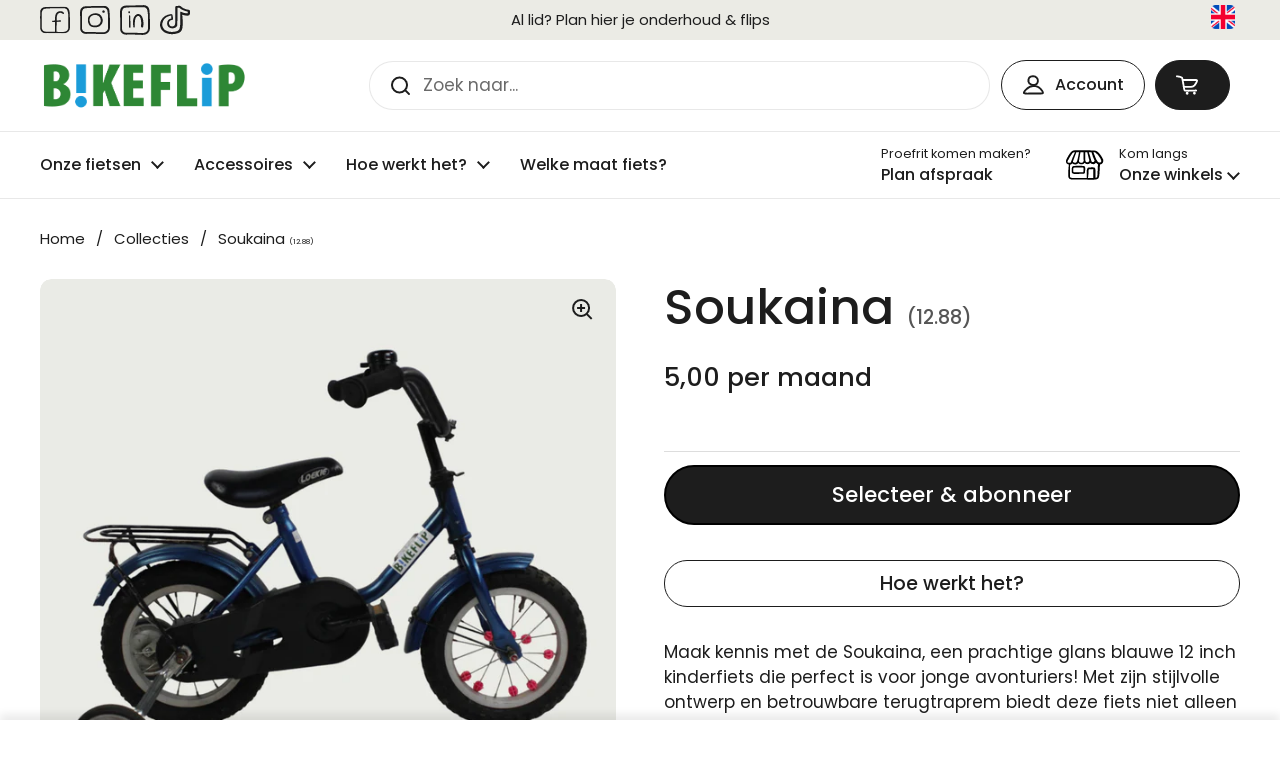

--- FILE ---
content_type: text/html; charset=utf-8
request_url: https://bikeflip.nl/products/12-88
body_size: 107441
content:
<!doctype html>
<html class="no-js" lang="nl" dir="ltr">
  <head>
    




<script src="/cdn/shopifycloud/consent-tracking-api/v0.1/consent-tracking-api.js"></script>

<script type="text/javascript">
  var Y=Object.defineProperty;var X=(m,g,p)=>g in m?Y(m,g,{enumerable:!0,configurable:!0,writable:!0,value:p}):m[g]=p;var n=(m,g,p)=>X(m,typeof g!="symbol"?g+"":g,p);(function(){"use strict";var m=" daum[ /]| deusu/| yadirectfetcher|(?:^|[^g])news(?!sapphire)|(?<! (?:channel/|google/))google(?!(app|/google| pixel))|(?<! cu)bots?(?:\\b|_)|(?<!(?:lib))http|(?<![hg]m)score|(?<!cam)scan|@[a-z][\\w-]+\\.|\\(\\)|\\.com\\b|\\btime/|\\||^<|^[\\w \\.\\-\\(?:\\):%]+(?:/v?\\d+(?:\\.\\d+)?(?:\\.\\d{1,10})*?)?(?:,|$)|^[^ ]{50,}$|^\\d+\\b|^\\w*search\\b|^\\w+/[\\w\\(\\)]*$|^active|^ad muncher|^amaya|^avsdevicesdk/|^biglotron|^bot|^bw/|^clamav[ /]|^client/|^cobweb/|^custom|^ddg[_-]android|^discourse|^dispatch/\\d|^downcast/|^duckduckgo|^email|^facebook|^getright/|^gozilla/|^hobbit|^hotzonu|^hwcdn/|^igetter/|^jeode/|^jetty/|^jigsaw|^microsoft bits|^movabletype|^mozilla/\\d\\.\\d\\s[\\w\\.-]+$|^mozilla/\\d\\.\\d\\s\\(compatible;?(?:\\s\\w+\\/\\d+\\.\\d+)?\\)$|^navermailapp|^netsurf|^offline|^openai/|^owler|^php|^postman|^python|^rank|^read|^reed|^rest|^rss|^snapchat|^space bison|^svn|^swcd |^taringa|^thumbor/|^track|^w3c|^webbandit/|^webcopier|^wget|^whatsapp|^wordpress|^xenu link sleuth|^yahoo|^yandex|^zdm/\\d|^zoom marketplace/|^$|analyzer|archive|ask jeeves/teoma|audit|bit\\.ly/|bluecoat drtr|browsex|burpcollaborator|capture|catch|check\\b|checker|chrome-lighthouse|chromeframe|classifier|cloudflare|convertify|crawl|cypress/|dareboost|datanyze|dejaclick|detect|dmbrowser|download|evc-batch/|exaleadcloudview|feed|firephp|functionize|gomezagent|grab|headless|httrack|hubspot marketing grader|hydra|ibisbrowser|infrawatch|insight|inspect|iplabel|ips-agent|java(?!;)|library|linkcheck|mail\\.ru/|manager|measure|neustar wpm|node|nutch|offbyone|onetrust|optimize|pageburst|pagespeed|parser|perl|phantomjs|pingdom|powermarks|preview|proxy|ptst[ /]\\d|retriever|rexx;|rigor|rss\\b|scrape|server|sogou|sparkler/|speedcurve|spider|splash|statuscake|supercleaner|synapse|synthetic|tools|torrent|transcoder|url|validator|virtuoso|wappalyzer|webglance|webkit2png|whatcms/|xtate/",g=/bot|crawl|http|lighthouse|scan|search|spider/i,p;function M(){if(p instanceof RegExp)return p;try{p=new RegExp(m,"i")}catch{p=g}return p}function O(c){return!!c&&M().test(c)}/*! js-cookie v3.0.5 | MIT */function _(c){for(var e=1;e<arguments.length;e++){var t=arguments[e];for(var i in t)c[i]=t[i]}return c}var U={read:function(c){return c[0]==='"'&&(c=c.slice(1,-1)),c.replace(/(%[\dA-F]{2})+/gi,decodeURIComponent)},write:function(c){return encodeURIComponent(c).replace(/%(2[346BF]|3[AC-F]|40|5[BDE]|60|7[BCD])/g,decodeURIComponent)}};function S(c,e){function t(r,a,s){if(!(typeof document>"u")){s=_({},e,s),typeof s.expires=="number"&&(s.expires=new Date(Date.now()+s.expires*864e5)),s.expires&&(s.expires=s.expires.toUTCString()),r=encodeURIComponent(r).replace(/%(2[346B]|5E|60|7C)/g,decodeURIComponent).replace(/[()]/g,escape);var o="";for(var h in s)s[h]&&(o+="; "+h,s[h]!==!0&&(o+="="+s[h].split(";")[0]));return document.cookie=r+"="+c.write(a,r)+o}}function i(r){if(!(typeof document>"u"||arguments.length&&!r)){for(var a=document.cookie?document.cookie.split("; "):[],s={},o=0;o<a.length;o++){var h=a[o].split("="),d=h.slice(1).join("=");try{var f=decodeURIComponent(h[0]);if(s[f]=c.read(d,f),r===f)break}catch{}}return r?s[r]:s}}return Object.create({set:t,get:i,remove:function(r,a){t(r,"",_({},a,{expires:-1}))},withAttributes:function(r){return S(this.converter,_({},this.attributes,r))},withConverter:function(r){return S(_({},this.converter,r),this.attributes)}},{attributes:{value:Object.freeze(e)},converter:{value:Object.freeze(c)}})}var R=S(U,{path:"/"});const F=c=>{const e=window.innerWidth<768||window.outerWidth<768?"mobile":"desktop";return c===e},L=(c,e)=>{const t=!!e,i=String(c)==="true";return t===i},I="shg_geo_data";function B(c,e){const t=c-e;return Math.floor(t/(1e3*60*60*24))}function N(){if(new URLSearchParams(window.location.search).get("shg_geo_cache")==="false")return null;let e=null;try{const t=localStorage.getItem(I);if(t){const i=JSON.parse(t),r=Date.now();i.timestamp&&B(r,i.timestamp)<=7?e=i:localStorage.removeItem(I)}}catch(t){return console.error("Error reading geo data from cache:",t),localStorage.removeItem(I),null}return e}function q(c){let e=null;if(!c)return console.warn("Geo location API URL not configured."),e;try{const t=new XMLHttpRequest;t.open("GET",c,!1),t.send(null),t.status===200?(e=JSON.parse(t.responseText),e?(e.timestamp=Date.now(),localStorage.setItem(I,JSON.stringify(e))):(console.error("Geo API response parsed to null or undefined."),e=null)):console.error(`Geo API request failed with status: ${t.status}`)}catch(t){console.error("Error fetching geo data from API:",t)}return e}function Q(c){let e=null;try{const t=N();t?(e=t,console.debug("Loaded geo data from cache:",e)):(e=q(c),console.debug("Fetched geo data from API:",e))}catch(t){console.error("Error initializing geo data:",t),e=null}return e}const j=(c,e)=>{const{type:t,country_code:i,toponym_name:r,parent_name:a}=c||{},{country:s,region:o,city:h}=e||{};if(!t||!i||!e)return!1;switch(t){case"country":return s===i;case"region":return o===r&&s===i;case"city":return h===r&&o===a&&s===i;default:return console.debug("Unknown location type:",t),!1}},x=c=>typeof c!="string"?!1:document.referrer.toLowerCase().includes(c.toLowerCase()),$=c=>typeof c!="string"?!1:window.location.href.toLowerCase().includes(c.toLowerCase()),G=(c,e,t)=>{if(!e)return!1;const{expectedTimeInMillseconds:i,withinOrAfter:r}=c||{};if(typeof i!="number"||!r)return!1;const a=e.first_visit_timestamp;return r==="within"?a+i>t:a+i<t},K=(c,e,t)=>e?t-e.first_visit_timestamp<18e5===c:c===!0;function H(c,e){return c===e}const y=class y{constructor(e){n(this,"visitorDetails",null);n(this,"currentTime");n(this,"geoLocationApi");n(this,"customerId");n(this,"isB2B");n(this,"internalGeoData");n(this,"isGeoDataInitialized",!1);n(this,"checkers",{device:e=>F(e),logged_in:(e,t)=>L(e,this.customerId),new_visitor:(e,t)=>K(e,t.visitorDetails,t.currentTime),returning_visitor:(e,t)=>G(e,t.visitorDetails,t.currentTime),url_contains:e=>$(e),referrer_contains:e=>x(e),location:(e,t)=>j(e,t.geoData),b2b:e=>H(e,this.isB2B)});this.geoLocationApi=e.geoLocationApi,this.customerId=e.customerId,this.isB2B=e.isB2B,this.currentTime=Date.now(),this.initializeVisitorDetails()}initializeVisitorDetails(){var e;try{const t=localStorage.getItem(y.VISITOR_DETAILS_KEY);t&&(this.visitorDetails=JSON.parse(t),typeof((e=this.visitorDetails)==null?void 0:e.first_visit_timestamp)!="number"&&(console.warn("Invalid visitor details found in storage, resetting."),this.visitorDetails=null)),this.visitorDetails===null?(console.debug("Initializing new visitor details."),this.visitorDetails={first_visit_timestamp:this.currentTime},localStorage.setItem(y.VISITOR_DETAILS_KEY,JSON.stringify(this.visitorDetails))):console.debug("Loaded visitor details from storage:",this.visitorDetails)}catch(t){console.error("Error initializing visitor details:",t),localStorage.removeItem(y.VISITOR_DETAILS_KEY),this.visitorDetails={first_visit_timestamp:this.currentTime},localStorage.setItem(y.VISITOR_DETAILS_KEY,JSON.stringify(this.visitorDetails))}}check(e){const t=this.checkers[e.audience_type];if(!t)return console.warn(`Unknown audience type: ${e.audience_type}`),!1;e.audience_type==="location"&&(e.value=this.snakeCaseKeys(e.value),this.isGeoDataInitialized||(console.debug("Location check required, initializing geoData..."),this.internalGeoData=Q(this.geoLocationApi),this.isGeoDataInitialized=!0,console.debug("GeoData initialization result:",this.internalGeoData)));const i={geoData:this.internalGeoData===void 0?null:this.internalGeoData,visitorDetails:this.visitorDetails,currentTime:this.currentTime};try{const r=!!t(e.value,i);return console.debug("Audience check result:",{audience:e,internalContext:i,matched:r}),e.condition==="is_not"?!r:r}catch(r){return console.error("Error during audience check:",{audience:e,internalContext:i,error:r}),!1}}snakeCaseKeys(e){if(typeof e!="object")return e;const t={};for(const[i,r]of Object.entries(e)){const a=i.replace(/[A-Z]/g,s=>`_${s.toLowerCase()}`);t[a]=r}return t}};n(y,"VISITOR_DETAILS_KEY","_shg_ab_visitor_details");let P=y;class J{constructor(e,t){n(this,"buyItNowHandlerAttached",!1);n(this,"currentCartVariantId",null);n(this,"storefrontAccessToken");n(this,"shopDomain");n(this,"trackDispatchedSelection",(e,t)=>{const i=e&&e.isFirstAssignment===!1?"cache":t.distribution_method,r={shop_id:t.shop_id,optimization_id:e==null?void 0:e.optimization.id,variant_id:e==null?void 0:e.selectedVariant.id,details:{optimization_ids:t.optimization_ids,distribution_method:i,selection_details:t.selection_details,cache:t.cache,context:t.context,optimization_matches:t.optimization_matches}};this.trackingService.trackDispatch("dispatched",r)});this.trackingService=e,this.storefrontAccessToken=(t==null?void 0:t.storefrontAccessToken)??null,this.shopDomain=(t==null?void 0:t.shopDomain)??null,this.currentCartVariantId=(t==null?void 0:t.currentCartVariantId)??null,typeof document<"u"&&document.readyState==="loading"?document.addEventListener("DOMContentLoaded",()=>{this.attachPriceTestBuyItNowHandler()}):setTimeout(()=>{this.attachPriceTestBuyItNowHandler()},100)}async createCartAndGetCheckoutUrl(e,t,i){var o,h,d,f,V;if(!this.storefrontAccessToken||!this.shopDomain)return null;const r=`
      mutation cartCreate($input: CartInput!) {
        cartCreate(input: $input) {
          cart {
            id
            checkoutUrl
          }
          userErrors {
            field
            message
          }
        }
      }
    `,a=i?[{key:"shogun_variant_id",value:i}]:[],s={input:{lines:[{merchandiseId:`gid://shopify/ProductVariant/${e}`,quantity:t}],attributes:a}};try{const k=JSON.stringify({query:r,variables:s}),z=`https://${this.shopDomain}/api/2025-10/graphql.json`;console.debug("shogun: cartCreate request URL:",z),console.debug("shogun: cartCreate request body:",k);const b=await(await fetch(z,{method:"POST",headers:{"Content-Type":"application/json","X-Shopify-Storefront-Access-Token":this.storefrontAccessToken},body:k})).json();return console.debug("shogun: cartCreate full response:",JSON.stringify(b,null,2)),(d=(h=(o=b.data)==null?void 0:o.cartCreate)==null?void 0:h.cart)!=null&&d.checkoutUrl?(console.debug("shogun: cartCreate successful, checkoutUrl:",b.data.cartCreate.cart.checkoutUrl),b.data.cartCreate.cart.checkoutUrl):(console.error("shogun: cartCreate failed:",((V=(f=b.data)==null?void 0:f.cartCreate)==null?void 0:V.userErrors)||b.errors),null)}catch(k){return console.error("shogun: cartCreate error:",k),null}}async addToCartAndCheckout(e,t,i){const r={items:[{id:e,quantity:t}]};i&&(r.attributes={shogun_variant_id:i});try{const a=await fetch("/cart/add.js",{method:"POST",headers:{"Content-Type":"application/json"},body:JSON.stringify(r)});a.ok?(console.debug("shogun: added to cart, redirecting to checkout"),window.location.href="/checkout"):console.error("shogun: cart add failed:",await a.text())}catch(a){console.error("shogun: cart add error:",a)}}attachPriceTestBuyItNowHandler(){if(this.buyItNowHandlerAttached)return;this.buyItNowHandlerAttached=!0;const e=async i=>{const r=new FormData(i);let a=r.get("id")||r.get("variant_id");if(console.debug("shogun: buy-it-now form data:",Object.fromEntries(r.entries())),console.debug("shogun: raw variantId from form:",a),!a){console.debug("shogun: no variant ID found for buy-it-now");return}if(a.includes("gid://")){const h=a.match(/\/(\d+)$/);h&&(a=h[1],console.debug("shogun: extracted numeric ID from GID:",a))}const s=parseInt(r.get("quantity")||"1",10)||1,o=this.currentCartVariantId;if(console.debug("shogun: buy-it-now details:",{variantId:a,quantity:s,cartVariantId:o,storefrontAccessToken:this.storefrontAccessToken?"***":null,shopDomain:this.shopDomain}),this.storefrontAccessToken&&this.shopDomain){console.debug("shogun: attempting cartCreate with merchandiseId:",`gid://shopify/ProductVariant/${a}`);const h=await this.createCartAndGetCheckoutUrl(a,s,o);if(h){console.debug("shogun: redirecting to cartCreate checkoutUrl (original cart preserved)"),window.location.href=h;return}}console.debug("shogun: falling back to cart add with cart variant"),await this.addToCartAndCheckout(a,s,o)};typeof document<"u"&&(()=>{document.addEventListener("click",i=>{const r=i.target;if(!r)return;const a=r.closest('[data-ab-price-test-payment-button="true"]');if(!a||!r.closest('shopify-buy-it-now-button, shopify-accelerated-checkout, [data-shopify="payment-button"]'))return;const o=a.closest("form");o&&(i.preventDefault(),i.stopPropagation(),i.stopImmediatePropagation(),e(o))},{capture:!0})})()}extractViewParamFromFullTemplateKey(e){const t=e.split("/").pop().split(".");return t.slice(1,t.length-1).join(".")}async handleRedirect(e){const t=new URL(window.location.href),i=new URL(window.location.href);if(e.optimization.scope==="theme")i.searchParams.set("preview_theme_id",e.selectedVariant.config.theme_id);else if(e.optimization.scope==="url_redirect")i.pathname=e.languageRootUrl!=="/"?e.languageRootUrl+e.selectedVariant.config.path:e.selectedVariant.config.path;else{const r=this.extractViewParamFromFullTemplateKey(e.selectedVariant.config.full_template_key);i.searchParams.set("view",r)}t.toString()===i.toString()?this.hideViewParam():this.redirectWithoutCache(i)}hideViewParam(){const e=new URL(window.location.href);e.searchParams.delete("view"),window.history.replaceState({},"",e.toString())}dispatch(e,t,i){let r=null,a=e.find(s=>s.current())||e[0];if(["price","product_details","checkout"].includes(a.optimization.scope))if(r=a,this.currentCartVariantId=t||a.selectedVariant.id,this.attachPriceTestBuyItNowHandler(),t)console.debug("shogun: price variant already assigned, returning");else{const s=a.selectedVariant.id;console.debug("shogun: assigning price variant");const o=JSON.stringify({attributes:{shogun_variant_id:s}}),h=new XMLHttpRequest;h.open("POST","/cart/update.js",!0),h.setRequestHeader("Content-Type","application/json"),h.onreadystatechange=()=>{if(h.readyState==4&&h.status==200){if(e[0].optimization.scope==="checkout")return;console.debug("shogun: reloading to reflect cart pricing");const d=new URL(window.location.href);this.redirectWithoutCache(d)}},h.send(o)}else{const s=e.find(h=>h.matchingVariant.id!==h.selectedVariant.id);if(console.debug("redirectingSelection",s),s&&(s.optimization.scope!=="url_redirect"||s.isFirstAssignment===!0||s.optimization.config.permanent_redirect===!0))return this.trackDispatchedSelection(s,i),this.handleRedirect(s);const o=new Set(e.map(h=>h.optimization.scope));(o.has("template")||o.has("page"))&&this.hideViewParam(),r=e.find(h=>h.current())||s||null}e.length>0&&!r&&(r=e[0]),(r||e.length>0)&&this.trackDispatchedSelection(r,i),e.filter(s=>s.current()).forEach(s=>{this.trackingService.trackVariantImpression(s.selectedVariant,s.optimization.type)})}redirectWithoutCache(e){typeof e=="string"&&(e=new URL(e)),e.searchParams.delete("cache"),document.referrer!=""&&sessionStorage.setItem(C,document.referrer),console.debug("shogun: redirecting to ",e),window.location.replace(e)}}class v{constructor(e){n(this,"optimization");n(this,"matchingVariant");n(this,"selectedVariant");n(this,"isFirstAssignment");n(this,"languageRootUrl");this.optimization=e.optimization,this.matchingVariant=e.matchingVariant,this.selectedVariant=e.selectedVariant,this.isFirstAssignment=e.isFirstAssignment,this.languageRootUrl=e.languageRootUrl}current(){return this.matchingVariant.id===this.selectedVariant.id}}const w=class w{constructor(){n(this,"ran",!1)}removePreviewBarIframe(){console.debug("Setting up preview bar iframe removal");const e=()=>{w.PREVIEW_BAR_IFRAME_IDS.forEach(t=>{const i=document.getElementById(t);i&&(console.debug(`Removing preview bar iframe with id: ${t}`),i.remove())})};e(),document.addEventListener("DOMContentLoaded",()=>{console.debug("DOM loaded, setting up mutation observer for preview bar");const t=new MutationObserver(i=>{i.forEach(r=>{r.addedNodes.forEach(a=>{if(a.nodeType===Node.ELEMENT_NODE){const s=a;w.PREVIEW_BAR_IFRAME_IDS.includes(s.id)&&(console.debug(`Detected and removing preview bar iframe with id: ${s.id} via observer`),s.remove())}})})});if(document.body)t.observe(document.body,{childList:!0,subtree:!0});else{const i=new MutationObserver(()=>{document.body&&(t.observe(document.body,{childList:!0,subtree:!0}),e(),i.disconnect())});i.observe(document.documentElement,{childList:!0})}e()})}run(){this.ran||(this.removePreviewBarIframe(),this.ran=!0)}};n(w,"PREVIEW_BAR_IFRAME_IDS",["preview-bar-iframe","PBarNextFrameWrapper"]);let T=w;const D="_shg_analytics_queue";class W{enqueue(e){const t={...e,id:crypto.randomUUID(),attempts:0,createdAt:Date.now()},i=this.readQueue();return i[t.category].push(t),this.writeQueue(i),t}all(){const e=this.readQueue();return[...e.shogun_load,...e.dispatcher].sort((t,i)=>t.createdAt-i.createdAt)}update(e){const t=this.readQueue(),i=t[e.category],r=i.findIndex(a=>a.id===e.id);r!==-1&&(i[r]=e,this.writeQueue(t))}remove(e){const t=this.readQueue(),i=t[e.category],r=i.findIndex(a=>a.id===e.id);r!==-1&&(i.splice(r,1),this.writeQueue(t))}findLatest(e){const i=this.readQueue()[e];if(i.length!==0)return i[i.length-1]}readQueue(){const e=localStorage.getItem(D);if(!e)return this.emptyQueue();try{const t=JSON.parse(e);return t.shogun_load||(t.shogun_load=[]),t.dispatcher||(t.dispatcher=[]),t}catch(t){return console.error("shogun: failed to parse analytics queue storage, resetting",t),localStorage.removeItem(D),this.emptyQueue()}}writeQueue(e){try{localStorage.setItem(D,JSON.stringify(e))}catch(t){console.error("shogun: failed to save analytics queue",t)}}emptyQueue(){return{shogun_load:[],dispatcher:[]}}}const u=class u{constructor(e,t,i,r,a,s){n(this,"publishable",!1);n(this,"allowed",null);n(this,"eventQueue",new W);n(this,"processingQueue",!1);n(this,"pendingProcess",!1);n(this,"processTimer",null);n(this,"trackVariantImpression",(e,t)=>{const i={page_type:this.pageType,page_id:this.pageId,app_type:t=="ab_test"?"ab_testing":"personalization",original_referrer:this.originalReferrer};i.optimization_id=e.optimization_id,i.variant_id=e.id,console.debug(`Tracking variant impression: optimization=${e.optimization_id}, variant=${e.id}`),this.enqueueShogunLoadEvent(i)});n(this,"trackPage",()=>{const e={page_type:this.pageType,page_id:this.pageId,app_type:"ab_testing"};this.enqueueShogunLoadEvent(e)});n(this,"trackDispatch",(e,t)=>{this.enqueueEvent({category:"dispatcher",event:e,data:t})});n(this,"enqueueEvent",e=>{console.debug("shogun: enqueueing tracking event",{category:e.category,event:"event"in e?e.event:void 0}),e.category==="shogun_load"&&(!this.publishable||this.allowed!==!0)&&console.debug("shogun: not ready, enqueueing shogun:load event");try{this.eventQueue.enqueue(e),this.scheduleProcessQueue()}catch(t){console.error("shogun: failed to enqueue analytics event",t)}});n(this,"enqueueShogunLoadEvent",e=>{this.enqueueEvent({category:"shogun_load",data:e})});n(this,"waitForPublishable",()=>{var i,r;let e=0;const t=()=>{var a,s;if(typeof((s=(a=window.Shopify)==null?void 0:a.analytics)==null?void 0:s.publish)>"u")if(e<=u.retryAttemptsLimit){setTimeout(t,u.retryIntervalInMs);return}else{console.warn("shogun:ts: Shopify analytics unavailable after 30s"),this.handleError("Error initializing TrackingService: Shopify analytics not available after 30s");return}console.debug("shogun:ts: publishable"),this.publishable=!0,this.scheduleProcessQueue()};(r=(i=window.Shopify)==null?void 0:i.analytics)!=null&&r.publish?(console.debug("shogun:ts: publishable"),this.publishable=!0):(console.debug("shogun:ts: analytics api not available yet, waiting..."),t())});n(this,"waitForConsent",()=>{var i,r;let e=0;const t=()=>{if(typeof window.Shopify>"u"&&e<=u.retryAttemptsLimit){setTimeout(t,u.retryIntervalInMs);return}window.Shopify.loadFeatures([{name:"consent-tracking-api",version:"0.1"}],a=>{var s;if(a&&a.length>0){let o=[];a.forEach(h=>{console.error(h),o.push(h.message)}),this.handleError(`Error initializing TrackingService: ${o.join(", ")}`)}else console.debug("shogun:ts: consent available"),this.handleConsentChange(((s=window.Shopify.customerPrivacy)==null?void 0:s.analyticsProcessingAllowed())??!1)})};(r=(i=window.Shopify)==null?void 0:i.customerPrivacy)!=null&&r.analyticsProcessingAllowed?(console.debug("shogun:ts: consent available"),this.allowed=window.Shopify.customerPrivacy.analyticsProcessingAllowed()):(console.debug("shogun:ts: privacy api not available yet, waiting..."),t())});n(this,"handleConsentChange",e=>{this.allowed=e,console.debug("shogun: analytics consent updated to: ",this.allowed),this.scheduleProcessQueue()});n(this,"scheduleProcessQueue",()=>{if(this.processingQueue){this.pendingProcess=!0;return}this.processingQueue=!0;try{this.processQueue()}catch(e){console.error("shogun: error processing analytics queue",e)}finally{this.processingQueue=!1,this.pendingProcess&&(this.pendingProcess=!1,this.scheduleProcessQueue())}});n(this,"scheduleProcessQueueAfter",e=>{this.processTimer||(this.processTimer=setTimeout(()=>{this.processTimer=null,this.scheduleProcessQueue()},e))});n(this,"handleError",e=>{let t,i;const r=this.eventQueue.findLatest("shogun_load");r&&(t=r.data.optimization_id,i=r.data.variant_id),this.trackDispatchFallback("errored",{shop_id:this.shopId,dispatcher_session_id:this.dispatcherSessionId,optimization_id:t,variant_id:i,details:{error:e}})});n(this,"dispatcherFallbackReady",e=>e.category!=="dispatcher"?!1:Date.now()-e.createdAt>=u.dispatchFallbackDelayInMs);n(this,"trackDispatchFallback",(e,t)=>{console.debug(`shogun: sending dispatch:${e} via fallback`),t.name=e,fetch(`${this.analyticsUrl}/dispatcher/${e}`,{method:"POST",headers:{"Content-Type":"application/json"},body:JSON.stringify(t),keepalive:!0})});n(this,"prepareFallbackPayload",e=>{const t=this.clonePayload(e);return t.shop_id=t.shop_id||this.shopId,t.dispatcher_session_id=this.dispatcherSessionId,t.details||(t.details={}),t});n(this,"clonePayload",e=>{try{return JSON.parse(JSON.stringify(e))}catch{return e}});this.shopId=e,this.pageType=t,this.pageId=i,this.originalReferrer=r,this.analyticsUrl=a,this.dispatcherSessionId=s,this.waitForPublishable(),this.waitForConsent(),document.addEventListener("visitorConsentCollected",o=>{this.handleConsentChange(o.detail.analyticsAllowed)}),this.scheduleProcessQueue()}processQueue(){console.debug("shogun: processing queue");const e=this.eventQueue.all();let t=!1;for(const i of e){if(this.shouldDropEvent(i)){this.eventQueue.remove(i);continue}if(this.isWithinBackoffWindow(i)){t=!0;continue}if(!this.isEventReady(i)){t=!0;continue}let r="success";try{r=this.deliverEvent(i)}catch(a){console.error("shogun: error delivering analytics event",a),r="retry"}r==="success"||r==="drop"?this.eventQueue.remove(i):(i.attempts+=1,i.lastAttemptedAt=Date.now(),this.eventQueue.update(i),t=!0)}t&&this.scheduleProcessQueueAfter(u.queueRetryDelayInMs)}shouldDropEvent(e){return Date.now()-e.createdAt>u.maxQueueAgeInMs||e.attempts>=u.maxQueueAttempts||e.category==="dispatcher"&&!e.event}isWithinBackoffWindow(e){if(!e.lastAttemptedAt)return!1;const t=u.queueRetryDelayInMs*Math.pow(2,Math.min(e.attempts,u.maxQueueAttempts));return Date.now()-e.lastAttemptedAt<t}isEventReady(e){return e.category==="shogun_load"?this.publishable&&this.allowed===!0:e.category==="dispatcher"?this.allowed===!0&&this.publishable?!0:this.dispatcherFallbackReady(e):!1}deliverEvent(e){return e.category==="shogun_load"?this.deliverShogunLoad(e):this.deliverDispatch(e)}deliverShogunLoad(e){const t=e.data;try{if(console.debug("Firing shogun:load event",t),!window.Shopify.analytics.publish)throw new Error("Shopify analytics publish is not available");return window.Shopify.analytics.publish("shogun:load",t),"success"}catch(i){return console.error("Error publishing shogun:load event:",i),"retry"}}deliverDispatch(e){if(e.category!=="dispatcher"||!e.event)return"drop";if(this.allowed===!0&&this.publishable){const i=`shogun:dispatcher:${e.event}`;try{if(console.debug(`Firing ${i} event`,e.data),!window.Shopify.analytics.publish)throw new Error("Shopify analytics publish is not available");return window.Shopify.analytics.publish(i,e.data),"success"}catch(r){console.error(`Error publishing ${i} event:`,r);const a=this.prepareFallbackPayload(e.data);return a.details||(a.details={}),a.details.error=`Error publishing ${i} event: ${r.message}`,this.trackDispatchFallback(e.event,a),"success"}}if(!this.dispatcherFallbackReady(e))return"retry";const t=this.prepareFallbackPayload(e.data);return this.trackDispatchFallback(e.event,t),"success"}};n(u,"retryIntervalInMs",250),n(u,"retryAttemptsLimit",3e4/u.retryIntervalInMs),n(u,"queueRetryDelayInMs",1e3),n(u,"maxQueueAttempts",5),n(u,"maxQueueAgeInMs",24*60*60*1e3),n(u,"dispatchFallbackDelayInMs",30*1e3);let A=u;const C="_shg_referrer",l=class l{constructor(e){n(this,"shopId");n(this,"optimizations");n(this,"currentThemeId");n(this,"pageId");n(this,"pageType");n(this,"currentPartialTemplateKey");n(this,"distributionMethod");n(this,"cachedOptimizations");n(this,"audienceChecker");n(this,"personalizations");n(this,"abTests");n(this,"dispatcher");n(this,"trackingService");n(this,"currentPath");n(this,"themeTestHandler");n(this,"currentCartVariantId");n(this,"languageRootUrl");n(this,"dispatcherSessionId");n(this,"originalReferrer");n(this,"inAudience",e=>this.audienceChecker.check(e));if(this.originalReferrer=sessionStorage.getItem(C),this.originalReferrer){sessionStorage.removeItem(C),console.debug("shogun: retaining original referrer: ",this.originalReferrer);try{Object.defineProperty(document,"referrer",{get:()=>this.originalReferrer})}catch(s){console.debug("shogun: failed to set original referrer via `Object.defineProperty`"),console.error(s);try{window.document.__defineGetter__("referrer",()=>this.originalReferrer)}catch(o){console.debug("shogun: failed to set original referrer via `__defineGetter__`"),console.error(o)}}}this.shopId=e.shopId,this.currentThemeId=e.currentThemeId,this.currentCartVariantId=e.currentCartVariantId;const t=e.optimizations||[];e.defaultThemeId!==this.currentThemeId?this.optimizations=t.filter(s=>s.scope==="price"||s.scope==="product_details"||s.variants.some(o=>o.config.theme_id===this.currentThemeId)):this.optimizations=t,this.personalizations=this.optimizations.filter(s=>s.type==="personalization"),this.abTests=this.optimizations.filter(s=>s.type==="ab_test"),this.distributionMethod=e.distributionMethod||l.DEFAULT_DISTRIBUTION_METHOD,this.pageId=e.pageId,this.pageType=e.pageType,this.languageRootUrl=e.languageRootUrl;const i=this.pageType==="metaobject"?"templates/metaobject/":"templates/",r=[e.templateName,e.templateSuffix].filter(Boolean).join(".");this.currentPartialTemplateKey=i+r,this.currentPath=window.location.pathname,this.cachedOptimizations=JSON.parse(localStorage.getItem(l.OPTIMIZATIONS_CACHE_KEY)||"{}"),this.audienceChecker=new P(e),e.sessionIdOverride?this.dispatcherSessionId=e.sessionIdOverride:(this.dispatcherSessionId=R.get(l.DISPATCHER_SESSION_COOKIE)||crypto.randomUUID(),R.set(l.DISPATCHER_SESSION_COOKIE,this.dispatcherSessionId,{path:"/",expires:1/48})),this.trackingService=new A(this.shopId,this.pageType,this.pageId,this.originalReferrer,e.analyticsUrl,this.dispatcherSessionId);const a=new T;this.themeTestHandler=a,this.dispatcher=new J(this.trackingService,{storefrontAccessToken:e.storefrontAccessToken,shopDomain:e.shopDomain,currentCartVariantId:e.currentCartVariantId})}getOptimizationPriority(e){return{theme:1,template:2,page:3,url_redirect:4,price:5,product_details:6,checkout:7}[e.scope]}sortMatches(e){return[...e].sort((t,i)=>{const r=this.getOptimizationPriority(t.optimization),a=this.getOptimizationPriority(i.optimization);return r===a?0:r-a})}audienceMatchesCurrentVisitor(e){const t=e.audiences||[];return t.length===0?!0:e.audiences_condition==="any"?t.some(this.inAudience):t.every(this.inAudience)}configAudiencesMatch(e,t){const i=e.audiences||[],r=t.audiences||[];if(i.length!==r.length)return!1;const a=i.map(o=>JSON.stringify(o)),s=r.map(o=>JSON.stringify(o));return!(a.some(o=>!s.includes(o))||s.some(o=>!a.includes(o))||i.length>1&&e.audiences_condition!==t.audiences_condition)}getCachedVariant(e){const t=this.cachedOptimizations[e.id];if(t)return e.variants.find(i=>i.id===t)}setCachedVariant(e,t){this.cachedOptimizations[e.id]=t.id,console.debug("setCachedVariant",e.id,t.id),localStorage.setItem(l.OPTIMIZATIONS_CACHE_KEY,JSON.stringify(this.cachedOptimizations))}extractPartialTemplateKeyFromFullTemplateKey(e){if(!e)return;const t=e.split(".");return t.length<2?e:t.slice(0,-1).join(".")}matchesAnyAttributeOfCurrentPage(e,t){const i=this.checkTemplateMatch(t),r=this.checkThemeMatch(e,t),a=this.checkPageMatch(e),s=this.checkPathMatch(t),o=this.checkPriceMatch(e,t),h=this.checkProductDetailsMatch(e,t),d=this.checkCheckoutMatch(e,t);return r||i&&a||s||o||h||d}getMatchingVariant(e,t=void 0){var a;const i=e.config,r=(a=t==null?void 0:t.selectedVariant)==null?void 0:a.config;for(const s of e.variants){if(!this.matchesAnyAttributeOfCurrentPage(e,s))continue;const o=e.type==="ab_test"?e.config:s.config;if(this.audienceMatchesCurrentVisitor(o)&&!(r&&!this.configAudiencesMatch(i,r)))return s}}getPersonalizationMatches(){const e=[];for(const t of this.personalizations){const i=this.getMatchingVariant(t);i&&e.push({optimization:t,matchingVariant:i})}return e}getPrioritizedNonDefaultPersonalizationSelection(){const e=this.getPersonalizationMatches();if(e.length===0)return;const t=this.sortMatches(e);for(const i of t){const a=i.optimization.variants.sort((s,o)=>s.position-o.position).find(s=>!s.config.original&&this.audienceMatchesCurrentVisitor(s.config));if(a)return new v({optimization:i.optimization,matchingVariant:i.matchingVariant,selectedVariant:a,isFirstAssignment:!0,languageRootUrl:this.languageRootUrl})}}getDefaultPersonalizationSelectionsForImpressionTracking(e){return this.getPersonalizationMatches().filter(r=>r.matchingVariant.config.original&&r.optimization.id!==(e==null?void 0:e.optimization.id)).map(r=>new v({optimization:r.optimization,matchingVariant:r.matchingVariant,selectedVariant:r.matchingVariant,isFirstAssignment:!0,languageRootUrl:this.languageRootUrl}))}getRandomVariantForOptimization(e){const t=`${this.dispatcherSessionId}-${e.id}`,r=this.hashWithDjb2(t)%l.DEFAULT_NUMBER_OF_BINS;let a=0;for(const s of e.variants)if(a+=l.DEFAULT_NUMBER_OF_BINS*(s.config.percentage||0)/100,r<a)return s;return e.variants[0]}hasAnyCachedVariants(){return this.abTests.some(e=>!!this.cachedOptimizations[e.id])}getGreedySelections(e){const t=e[Math.floor(Math.random()*e.length)],i=t.cachedVariant||this.getRandomVariantForOptimization(t.optimization);return[new v({optimization:t.optimization,matchingVariant:t.matchingVariant,selectedVariant:i,isFirstAssignment:!t.cachedVariant,languageRootUrl:this.languageRootUrl})]}userBin(){const e=this.dispatcherSessionId;return e?this.hashWithDjb2(e)%l.DEFAULT_NUMBER_OF_BINS:0}hashWithDjb2(e){let t=5381;for(let i=0;i<e.length;i++)t=(t<<5)-t+e.charCodeAt(i),t|=0;return Math.abs(t)}getVariantForUserBin(){const e=this.userBin(),t=this.abTests.flatMap(r=>r.variants);let i=0;for(const r of t)if(i+=l.DEFAULT_NUMBER_OF_BINS*(r.traffic_percentage||0)/100,e<i)return r;return null}getEvenSelections(e){const t=this.getVariantForUserBin();if(!t)return[];const i=e.find(r=>r.optimization.variants.some(a=>a.id===t.id));return i?[new v({optimization:i.optimization,matchingVariant:i.matchingVariant,selectedVariant:t,isFirstAssignment:!i.cachedVariant,languageRootUrl:this.languageRootUrl})]:[]}getAbTestMatches(e){const t=[];return this.abTests.forEach(i=>{const r=this.getMatchingVariant(i,e);if(r){const a=this.getCachedVariant(i);(r.config.original||a)&&t.push({optimization:i,matchingVariant:r,cachedVariant:a})}}),t}getAbTestSelections(e){const t=this.getAbTestMatches(e);if(t.length===0)return[];const i=t.find(r=>!!r.cachedVariant);if(!i&&this.hasAnyCachedVariants())return[];if(i)return[new v({optimization:i.optimization,matchingVariant:i.matchingVariant,selectedVariant:i.cachedVariant,isFirstAssignment:!1,languageRootUrl:this.languageRootUrl})];switch(this.distributionMethod){case"greedy":return this.getGreedySelections(t);case"even":return this.getEvenSelections(t);default:throw new Error(`Unknown distribution method: ${this.distributionMethod}`)}}isBot(){const e=navigator.userAgent,t=O(e);return console.debug("Bot testing with user agent:",e),t}handleThemeReview(){const t=new URLSearchParams(location.search).get("shgpvid"),i=sessionStorage.getItem("_shg_preview_variant_id");if(i&&(!t||i==t)){console.debug(`shogun: theme review in progress, viewing variant: ${i}`);const r=document.getElementById("shogun-price-test-preview");if(!r){console.debug("shogun: sidebar not found!!!");return}const a=r.content.cloneNode(!0);document.addEventListener("DOMContentLoaded",()=>{document.body.style.paddingLeft="32rem",document.body.prepend(a)});return}else if(t&&(!i||i!=t)){console.debug(`shogun: theme review in progress, setting variant: ${t}`),sessionStorage.setItem("_shg_preview_variant_id",t);const r=JSON.stringify({attributes:{shogun_variant_id:t}}),a=new XMLHttpRequest;a.open("POST","/cart/update.js",!0),a.setRequestHeader("Content-Type","application/json"),a.onreadystatechange=()=>{a.readyState==4&&a.status==200&&(console.debug("shogun: reloading to reflect cart pricing"),location=location)},a.send(r)}}run(){let e=null,t=this.distributionMethod,i=[];const r=(a,s={})=>{var h,d;const o=a&&a.isFirstAssignment===!1?"cache":t;return{shop_id:this.shopId,optimization_id:(h=a==null?void 0:a.optimization)==null?void 0:h.id,variant_id:(d=a==null?void 0:a.selectedVariant)==null?void 0:d.id,details:{optimization_ids:this.optimizations.map(f=>f.id),distribution_method:o,selection_details:i,...s}}};try{if(this.isBot()){console.debug("Bot traffic detected, optimizer disabled");return}this.handleThemeReview();const a=this.getPrioritizedNonDefaultPersonalizationSelection(),s=this.getAbTestSelections(a),o=[];a&&o.push(a),o.push(...s),o.push(...this.getDefaultPersonalizationSelectionsForImpressionTracking(a)),localStorage.getItem("_shg_is_merchant")||this.themeTestHandler.run(),e=o.find(d=>d.matchingVariant.id===d.selectedVariant.id)||null,e&&!e.isFirstAssignment&&(t="cache"),i=o.map(d=>({optimization_id:d.optimization.id,selected_variant_id:d.selectedVariant.id,matching_variant_id:d.matchingVariant.id}));const h={shop_id:this.shopId,optimization_ids:this.optimizations.map(d=>d.id),selection_details:i,distribution_method:t,cache:{...this.cachedOptimizations},context:{template_key:this.currentPartialTemplateKey,theme_id:this.currentThemeId,page_type:this.pageType,page_id:this.pageId},optimization_matches:this.buildOptimizationMatches(a)};if(s.forEach(d=>{this.setCachedVariant(d.optimization,d.selectedVariant)}),o.length===0){this.abTests.length>0&&(this.trackingService.trackPage(),this.trackingService.trackDispatch("skipped",r(e)));return}this.dispatcher.dispatch(o,this.currentCartVariantId,h)}catch(a){this.trackingService.trackDispatch("errored",r(e,{error:a.message}))}}getCurrentPathWithoutLanguagePrefix(){return this.languageRootUrl==="/"||!this.currentPath.startsWith(this.languageRootUrl)?this.currentPath:this.currentPath.substring(this.languageRootUrl.length)||"/"}checkTemplateMatch(e){return this.extractPartialTemplateKeyFromFullTemplateKey(e.config.full_template_key)===this.currentPartialTemplateKey}checkThemeMatch(e,t){return e.scope==="theme"&&t.config.theme_id===this.currentThemeId}checkPageMatch(e){const{page_type:t,page_id:i}=e.config,r=!t||t===this.pageType,a=!i||i===this.pageId;return e.scope!=="url_redirect"&&r&&a}checkPathMatch(e){const t=e.config.path;if(!t)return!1;const i=this.getCurrentPathWithoutLanguagePrefix();return decodeURIComponent(t)===decodeURIComponent(i)}checkPriceMatch(e,t){return e.scope!=="price"?!1:!this.currentCartVariantId||this.currentCartVariantId===t.id}checkProductDetailsMatch(e,t){return e.scope!=="product_details"?!1:!this.currentCartVariantId||this.currentCartVariantId===t.id}checkCheckoutMatch(e,t){return e.scope!=="checkout"?!1:!this.currentCartVariantId||this.currentCartVariantId===t.id}getDetailedMatchingInfo(e,t,i){const{page_type:r,page_id:a}=e.config,s=!r||r===this.pageType,o=!a||a===this.pageId,h=e.type==="ab_test"?e.config:t.config,d=i?this.configAudiencesMatch(e.config,i.selectedVariant.config):!1;return{matches_template:this.checkTemplateMatch(t),matches_theme:this.checkThemeMatch(e,t),matches_page_type:s,matches_page_id:o,matches_page:this.checkPageMatch(e),matches_path:this.checkPathMatch(t),matches_price:this.checkPriceMatch(e,t),matches_audience:this.audienceMatchesCurrentVisitor(h),matches_personalization_config:d}}buildOptimizationMatches(e){const t={};for(const i of this.optimizations)if(t[i.id]={},i.variants&&Array.isArray(i.variants))for(const r of i.variants)t[i.id][r.id]=this.getDetailedMatchingInfo(i,r,e);return t}};n(l,"DEFAULT_NUMBER_OF_BINS",1e4),n(l,"DEFAULT_DISTRIBUTION_METHOD","greedy"),n(l,"OPTIMIZATIONS_CACHE_KEY","_shg_ab_optimizations_cache"),n(l,"DISPATCHER_SESSION_COOKIE","_shg_dispatcher_session");let E=l;window.ShogunOptimizer=E})();

</script><script type="text/javascript">
  ;(function() {
    if (typeof ShogunOptimizer === 'undefined') {
      console.error("ShogunOptimizer is not defined. Please ensure the optimizer script is properly loaded.");
      return;
    }

    const designMode = false;
    if (designMode) {
      console.debug("Design mode is enabled, skipping optimizer initialization");
      return;
    }

    // If the referrer url is the Shopify admin url, then set a local storage shg_is_merchant flag to true
    // This is used to remove the preview bar from the page for shoppers
    const referrer = document.referrer
    if (!localStorage.getItem('_shg_is_merchant') && ((referrer.includes('admin.shopify.com') || referrer.includes('shogun')))) {
      console.debug('Setting shg_is_merchant to true')
      localStorage.setItem('_shg_is_merchant', 'true')
    }

    const urlParams = new URLSearchParams(window.location.search);
    const optimizationDisabled = urlParams.get('shg') === "false" || window.location.hostname.includes('shopifypreview');

    if (optimizationDisabled) {
      console.debug("Optimization is disabled, skipping optimizer initialization");
      return;
    }

    const shopMetafieldConfig = {"default_theme_id":191097504086,"method":"greedy","optimizations":[{"id":"e7987a3e-4f06-4e4b-92ba-19f355b8f105","type":"ab_test","scope":"template","name":"Makers on product page v2","config":{"audiences":[],"audience_id":null,"new_optimization":false,"audiences_condition":null},"variants":[{"id":"aea6a836-3cc5-4bb9-9a37-88539e59e92f","name":"Original","config":{"original":true,"position":0,"percentage":50,"template_name":"product","full_template_key":"templates/product.json","edit_in_shopify_url":"https://admin.shopify.com/store/bikeflip/themes/191097504086/editor?previewPath=%2Fproducts%2F16-37%3Fview%3Dproduct","variant_preview_url":"https://bikeflip.myshopify.com/products/16-7?view=product&shg=false"},"optimization_id":"e7987a3e-4f06-4e4b-92ba-19f355b8f105","traffic_percentage":50.0},{"id":"c2e799d5-0d0c-4ad9-8d05-672e78160b8d","name":"Variant B","config":{"original":false,"position":1,"percentage":50,"template_name":"product","template_suffix":"270126-test-df6d","full_template_key":"templates/product.270126-test-df6d.json","edit_in_shopify_url":"https://admin.shopify.com/store/bikeflip/themes/191097504086/editor?previewPath=%2Fproducts%2F16-37%3Fview%3D270126-test-df6d","variant_preview_url":"https://bikeflip.myshopify.com/products/16-7?view=270126-test-df6d&shg=false"},"optimization_id":"e7987a3e-4f06-4e4b-92ba-19f355b8f105","traffic_percentage":50.0}]}],"expires_at":1769649308000,"env":"production"} || {};
    const optimizationsData = shopMetafieldConfig.expires_at > Date.now() ? (shopMetafieldConfig.optimizations || []) : [];

    const optimizerConfig = {
      shopId: "fc5c4486-3c23-40ba-ac6d-07394dbada29",
      optimizations: optimizationsData,
      distributionMethod: urlParams.get('shgMethod') || shopMetafieldConfig.method,
      defaultThemeId: String(shopMetafieldConfig.default_theme_id),
      currentThemeId: "191097504086",
      pageId: "7371678843062",
      pageType: "product",
      templateName: "product",
      templateSuffix: "",
      customerId: "",
      isB2B: false,
      sessionIdOverride: urlParams.get('shgSessionId'),
      geoLocationApi: "https://ipinfo.io/json?token=f2ae3a557d807b",
      currentCartVariantId: null,
      languageRootUrl: "/",
      analyticsUrl: "https://shogun-abc-production.global.ssl.fastly.net",
      storefrontAccessToken: null,
      shopDomain: ""
    };

    console.debug("Initializing ShogunOptimizer with config:", optimizerConfig);
    const optimizer = new ShogunOptimizer(optimizerConfig);
    optimizer.run();
  })();
</script>


    <script src="//bikeflip.nl/cdn/shop/files/pandectes-rules.js?v=4422240043498772921" async></script>

    
    <script>
      if ('https://' + 'bikeflip.nl/products/12-88' == 'https://bikeflip.nl/policies/privacy-policy') {
        var style = document.createElement('style');
        var css = `
        .cc-window-wrapper{
        display:none !important;
        }
      `;

        style.innerHTML = css;

        document.head.appendChild(style);
      }
    </script>

    <!-- GTM + dataLayer (OnlineKlik) -->
    <script>

if(!window.jQuery){
    var jqueryScript = document.createElement('script');
    jqueryScript.setAttribute('src','https://ajax.googleapis.com/ajax/libs/jquery/3.6.0/jquery.min.js'); 
    document.head.appendChild(jqueryScript); 
}

__DL__jQueryinterval = setInterval(function(){
    // wait for jQuery to load & run script after jQuery has loaded
    if(window.jQuery){
        // search parameters
        getURLParams = function(name, url){
            if (!url) url = window.location.href;
            name = name.replace(/[\[\]]/g, "\\$&");
            var regex = new RegExp("[?&]" + name + "(=([^&#]*)|&|#|$)"),
            results = regex.exec(url);
            if (!results) return null;
            if (!results[2]) return '';
            return decodeURIComponent(results[2].replace(/\+/g, " "));
        };
        
        /**********************
        * DYNAMIC DEPENDENCIES
        ***********************/
        
        __DL__ = {
            dynamicCart: true,  // if cart is dynamic (meaning no refresh on cart add) set to true
            debug: false, // if true, console messages will be displayed
            cart: null,
            wishlist: null,
            removeCart: null
        };
        
        customBindings = {
            cartTriggers: [],
            viewCart: [],
            removeCartTrigger: [],
            cartVisableSelector: [],
            promoSubscriptionsSelectors: [],
            promoSuccess: [],
            ctaSelectors: [],
            newsletterSelectors: [],
            newsletterSuccess: [],
            searchPage: [],
            wishlistSelector: [],
            removeWishlist: [],
            wishlistPage: [],
            searchTermQuery: [getURLParams('q')], // replace var with correct query
        };
        
        /* DO NOT EDIT */
        defaultBindings = {
            cartTriggers: ['form[action="/cart/add"] [type="submit"],.add-to-cart,.cart-btn'],
            viewCart: ['form[action="/cart"],.my-cart,.trigger-cart,#mobileCart'],
            removeCartTrigger: ['[href*="/cart/change"]'],
            cartVisableSelector: ['.inlinecart.is-active,.inline-cart.is-active'],
            promoSubscriptionsSelectors: [],
            promoSuccess: [],
            ctaSelectors: [],
            newsletterSelectors: ['input.contact_email'],
            newsletterSuccess: ['.success_message'],
            searchPage: ['search'],
            wishlistSelector: [],
            removeWishlist: [],
            wishlistPage: []
        };
        
        // stitch bindings
        objectArray = customBindings;
        outputObject = __DL__;
        
        applyBindings = function(objectArray, outputObject){
            for (var x in objectArray) {  
                var key = x;
                var objs = objectArray[x]; 
                values = [];    
                if(objs.length > 0){    
                    values.push(objs);
                    if(key in outputObject){              
                        values.push(outputObject[key]); 
                        outputObject[key] = values.join(", "); 
                    }else{        
                        outputObject[key] = values.join(", ");
                    }   
                }  
            }
        };
        
        applyBindings(customBindings, __DL__);
        applyBindings(defaultBindings, __DL__);
        
        /**********************
        * PREREQUISITE LIBRARIES 
        ***********************/
        
        clearInterval(__DL__jQueryinterval);
        
        // jquery-cookies.js
        if(typeof $.cookie!==undefined){
            (function(a){if(typeof define==='function'&&define.amd){define(['jquery'],a)}else if(typeof exports==='object'){module.exports=a(require('jquery'))}else{a(jQuery)}}(function($){var g=/\+/g;function encode(s){return h.raw?s:encodeURIComponent(s)}function decode(s){return h.raw?s:decodeURIComponent(s)}function stringifyCookieValue(a){return encode(h.json?JSON.stringify(a):String(a))}function parseCookieValue(s){if(s.indexOf('"')===0){s=s.slice(1,-1).replace(/\\"/g,'"').replace(/\\\\/g,'\\')}try{s=decodeURIComponent(s.replace(g,' '));return h.json?JSON.parse(s):s}catch(e){}}function read(s,a){var b=h.raw?s:parseCookieValue(s);return $.isFunction(a)?a(b):b}var h=$.cookie=function(a,b,c){if(arguments.length>1&&!$.isFunction(b)){c=$.extend({},h.defaults,c);if(typeof c.expires==='number'){var d=c.expires,t=c.expires=new Date();t.setMilliseconds(t.getMilliseconds()+d*864e+5)}return(document.cookie=[encode(a),'=',stringifyCookieValue(b),c.expires?'; expires='+c.expires.toUTCString():'',c.path?'; path='+c.path:'',c.domain?'; domain='+c.domain:'',c.secure?'; secure':''].join(''))}var e=a?undefined:{},cookies=document.cookie?document.cookie.split('; '):[],i=0,l=cookies.length;for(;i<l;i++){var f=cookies[i].split('='),name=decode(f.shift()),cookie=f.join('=');if(a===name){e=read(cookie,b);break}if(!a&&(cookie=read(cookie))!==undefined){e[name]=cookie}}return e};h.defaults={};$.removeCookie=function(a,b){$.cookie(a,'',$.extend({},b,{expires:-1}));return!$.cookie(a)}}))}
        
        /**********************
        * Begin dataLayer Build 
        ***********************/
        
        window.dataLayer = window.dataLayer || [];  // init data layer if doesn't already exist

        var template = "product"; 
        
        /**
        * Landing Page Cookie
        * 1. Detect if user just landed on the site
        * 2. Only fires if Page Title matches website */
        
        $.cookie.raw = true;
        if ($.cookie('landingPage') === undefined || $.cookie('landingPage').length === 0) {
            var landingPage = true;
            $.cookie('landingPage', unescape);
            $.removeCookie('landingPage', {path: '/'});
            $.cookie('landingPage', 'landed', {path: '/'});
        } else {
            var landingPage = false;
            $.cookie('landingPage', unescape);
            $.removeCookie('landingPage', {path: '/'});
            $.cookie('landingPage', 'refresh', {path: '/'});
        }
        if (__DL__.debug) {
            console.log('Landing Page: ' + landingPage);
        }
        
        /** 
        * Log State Cookie */
        
        
        var isLoggedIn = false;
        
        if (!isLoggedIn) {
            $.cookie('logState', unescape);
            $.removeCookie('logState', {path: '/'});
            $.cookie('logState', 'loggedOut', {path: '/'});
        } else {
            if ($.cookie('logState') === 'loggedOut' || $.cookie('logState') === undefined) {
                $.cookie('logState', unescape);
                $.removeCookie('logState', {path: '/'});
                $.cookie('logState', 'firstLog', {path: '/'});
            } else if ($.cookie('logState') === 'firstLog') {
                $.cookie('logState', unescape);
                $.removeCookie('logState', {path: '/'});
                $.cookie('logState', 'refresh', {path: '/'});
            }
        }
        
        if ($.cookie('logState') === 'firstLog') {
            var firstLog = true;
        } else {
            var firstLog = false;
        }
        
        /**********************
        * DATALAYER SECTIONS 
        ***********************/
        
        /**
        * DATALAYER: Landing Page
        * Fires any time a user first lands on the site. */
        
        if ($.cookie('landingPage') === 'landed') {
            dataLayer.push({
                'pageType': 'Landing',
                'event': 'first_time_visitor'
            });
        }
        
        /** 
        * DATALAYER: Log State
        * 1. Determine if user is logged in or not.
        * 2. Return User specific data. */
        
        var logState = {
            
            
            'logState' : "Logged Out",
            
            
            'firstLog'      : firstLog,
            'customerEmail' : null,
            'timestamp'     : Date().replace(/\(.*?\)/g,''),  
            
            'customerType'       : 'New',
            'customerTypeNumber' :'1', 
            
            'shippingInfo' : {
                'fullName'  : null,
                'firstName' : null,
                'lastName'  : null,
                'address1'  : null,
                'address2'  : null,
                'street'    : null,
                'city'      : null,
                'province'  : null,
                'zip'       : null,
                'country'   : null,
                'phone'     : null,
            },
            'billingInfo' : {
                'fullName'  : null,
                'firstName' : null,
                'lastName'  : null,
                'address1'  : null,
                'address2'  : null,
                'street'    : null,
                'city'      : null,
                'province'  : null,
                'zip'       : null,
                'country'   : null,
                'phone'     : null,
            },
            'checkoutEmail' : null,
            'currency'      : "EUR",
            'pageType'      : 'Log State',
            'event'         : 'logState'
        }
        dataLayer.push(logState);

        /** 
        * DATALAYER: Homepage */
        
        if(document.location.pathname == "/"){
            dataLayer.push({
                'pageType' : 'Homepage',
                'event'    : 'homepage',
                logState
            });
        }
      
        /** 
        * DATALAYER: 404 Pages
        * Fire on 404 Pages */
      	

        /** 
        * DATALAYER: Blog Articles
        * Fire on Blog Article Pages */
        
        
        /** DATALAYER: Product List Page (Collections, Category)
        * Fire on all product listing pages. */
        
            
        /** DATALAYER: Product Page
        * Fire on all Product View pages. */
          
            var ecommerce = {
                'items': [{
                    'item_id'        : 7371678843062,  
                    'item_variant'    : null,             
                    'item_name'      : "12.88",
                    'price'           : "5.00",
                    'item_brand'      : "BikeFlip",
                    'item_category'   : "",
                    'item_list_name'  : null,
                    'description'     : "Maak kennis met de Soukaina, een prachtige glans blauwe 12 inch kinderfiets die perfect is voor jonge avonturiers! Met zijn stijlvolle ontwerp en betrouwbare terugtraprem biedt deze fiets niet alleen veiligheid, maar ook veel plezier tijdens het fietsen. Laat je kind de wereld verkennen met deze kleurrijke en stevige fiets, ideaal voor zowel de eerste ritjes als de dagelijkse avonturen.Let op: de zijwieltjes zijn apart bij te bestellen!Deze fiets is geschikt voor kinderen van 2 tot 4 jaar, met een lengte van 85 tot 100 cm.",
                    'imageURL'        : 'https:files/MG_4204-PhotoRoom.jpg', 
                    'productURL'      : '/products/12-88'
                }]
            };               
            dataLayer.push({
                'pageType' : 'Product',
                'event'    : 'view_item',
            	 ecommerce
            	});

            $(__DL__.cartTriggers).click(function(){
				dataLayer.push({                    
                    'event'    : 'add_to_cart',
                    ecommerce
               	});                  
            });              
  		
      
        /** DATALAYER: Cart View
        * Fire anytime a user views their cart (non-dynamic) */               
        
                
        /** DATALAYER: Checkout on Shopify Plus **/
        if(Shopify.Checkout){
            var ecommerce = {
                'transaction_id': 'null',
                'affiliation': "BikeFlip",
                'value': "",
                'tax': "",
                'shipping': "",
                'subtotal': "",
                'currency': null,
                
                'email': null,
                'items':[],
                };
            if(Shopify.Checkout.step){ 
                if(Shopify.Checkout.step.length > 0){
                    if (Shopify.Checkout.step === 'contact_information'){
                        dataLayer.push({
                            'event'    :'begin_checkout',
                            'pageType' :'Customer Information',
                            'step': 1,
                        	ecommerce
                        });
                    }else if (Shopify.Checkout.step === 'shipping_method'){
                        dataLayer.push({
                            'event'    :'add_shipping_info',
                            'pageType' :'Shipping Information',
                            ecommerce
                        });
                    }else if( Shopify.Checkout.step === "payment_method" ){
                        dataLayer.push({
                            'event'    :'add_payment_info',
                            'pageType' :'Add Payment Info',
                        	ecommerce
                        });
                    }
                }
                            
                /** DATALAYER: Transaction */
                if(Shopify.Checkout.page == "thank_you"){
                    dataLayer.push({
                    'pageType' :'Transaction',
                    'event'    :'purchase',
                    ecommerce
                    });
                }               
            }
        }
              
	    /** DOM Ready **/	
        $(document).ready(function() {

            /** DATALAYER: Search Results */
            var searchPage = new RegExp(__DL__.searchPage, "g");
            if(document.location.pathname.match(searchPage)){
                var ecommerce = {
                    items :[],
                };
                dataLayer.push({
                    'pageType'   : "Search",
                    'search_term' : __DL__.searchTermQuery,                                       
                    'event'      : "search",
                    'item_list_name'  : null,
                    ecommerce
                });    
            }
            
            /** DATALAYER: Remove From Cart **/
            

            /** Google Tag Manager **/
            (function(w,d,s,l,i){w[l]=w[l]||[];w[l].push({'gtm.start':
            new Date().getTime(),event:'gtm.js'});var f=d.getElementsByTagName(s)[0],
            j=d.createElement(s),dl=l!='dataLayer'?'&l='+l:'';j.async=true;j.src=
            'https://www.googletagmanager.com/gtm.js?id='+i+dl;f.parentNode.insertBefore(j,f);
            })(window,document,'script','dataLayer','GTM-P7F6X97');

        }); // document ready
    }
}, 500);
  
</script>              

    <!--
      Google Tag Manager
       <script>(function(w,d,s,l,i){w[l]=w[l]||[];w[l].push({'gtm.start':
       new Date().getTime(),event:'gtm.js'});var f=d.getElementsByTagName(s)[0],
       j=d.createElement(s),dl=l!='dataLayer'?'&l='+l:'';j.async=true;j.src=
       'https://www.googletagmanager.com/gtm.js?id='+i+dl;f.parentNode.insertBefore(j,f);
       })(window,document,'script','dataLayer','GTM-P7F6X97');</script>
      End Google Tag Manager
    -->

    <!-- Start VWO Async SmartCode -->
    <link rel="preconnect" href="https://dev.visualwebsiteoptimizer.com" />
    <script type='text/javascript' id='vwoCode'>
      window._vwo_code || (function() {
      var account_id=781600,
        version=2.1,
        settings_tolerance=2000,
        hide_element='body',
        hide_element_style = 'opacity:0 !important;filter:alpha(opacity=0) !important;background:none !important;transition:none !important;',
        /* DO NOT EDIT BELOW THIS LINE */
        f=false,w=window,d=document,v=d.querySelector('#vwoCode'),cK='_vwo_'+account_id+'_settings',cc={};try{var c=JSON.parse(localStorage.getItem('_vwo_'+account_id+'_config'));cc=c&&typeof c==='object'?c:{}}catch(e){}var stT=cc.stT==='session'?w.sessionStorage:w.localStorage;code={nonce:v&&v.nonce,library_tolerance:function(){return typeof library_tolerance!=='undefined'?library_tolerance:undefined},settings_tolerance:function(){return cc.sT||settings_tolerance},hide_element_style:function(){return'{'+(cc.hES||hide_element_style)+'}'},hide_element:function(){if(performance.getEntriesByName('first-contentful-paint')[0]){return''}return typeof cc.hE==='string'?cc.hE:hide_element},getVersion:function(){return version},finish:function(e){if(!f){f=true;var t=d.getElementById('_vis_opt_path_hides');if(t)t.parentNode.removeChild(t);if(e)(new Image).src='https://dev.visualwebsiteoptimizer.com/ee.gif?a='+account_id+e}},finished:function(){return f},addScript:function(e){var t=d.createElement('script');t.type='text/javascript';if(e.src){t.src=e.src}else{t.text=e.text}v&&t.setAttribute('nonce',v.nonce);d.getElementsByTagName('head')[0].appendChild(t)},load:function(e,t){var n=this.getSettings(),i=d.createElement('script'),r=this;t=t||{};if(n){i.textContent=n;d.getElementsByTagName('head')[0].appendChild(i);if(!w.VWO||VWO.caE){stT.removeItem(cK);r.load(e)}}else{var o=new XMLHttpRequest;o.open('GET',e,true);o.withCredentials=!t.dSC;o.responseType=t.responseType||'text';o.onload=function(){if(t.onloadCb){return t.onloadCb(o,e)}if(o.status===200||o.status===304){_vwo_code.addScript({text:o.responseText})}else{_vwo_code.finish('&e=loading_failure:'+e)}};o.onerror=function(){if(t.onerrorCb){return t.onerrorCb(e)}_vwo_code.finish('&e=loading_failure:'+e)};o.send()}},getSettings:function(){try{var e=stT.getItem(cK);if(!e){return}e=JSON.parse(e);if(Date.now()>e.e){stT.removeItem(cK);return}return e.s}catch(e){return}},init:function(){if(d.URL.indexOf('__vwo_disable__')>-1)return;var e=this.settings_tolerance();w._vwo_settings_timer=setTimeout(function(){_vwo_code.finish();stT.removeItem(cK)},e);var t;if(this.hide_element()!=='body'){t=d.createElement('style');var n=this.hide_element(),i=n?n+this.hide_element_style():'',r=d.getElementsByTagName('head')[0];t.setAttribute('id','_vis_opt_path_hides');v&&t.setAttribute('nonce',v.nonce);t.setAttribute('type','text/css');if(t.styleSheet)t.styleSheet.cssText=i;else t.appendChild(d.createTextNode(i));r.appendChild(t)}else{t=d.getElementsByTagName('head')[0];var i=d.createElement('div');i.style.cssText='z-index: 2147483647 !important;position: fixed !important;left: 0 !important;top: 0 !important;width: 100% !important;height: 100% !important;background: white !important;display: block !important;';i.setAttribute('id','_vis_opt_path_hides');i.classList.add('_vis_hide_layer');t.parentNode.insertBefore(i,t.nextSibling)}var o=window._vis_opt_url||d.URL,s='https://dev.visualwebsiteoptimizer.com/j.php?a='+account_id+'&u='+encodeURIComponent(o)+'&vn='+version;if(w.location.search.indexOf('_vwo_xhr')!==-1){this.addScript({src:s})}else{this.load(s+'&x=true')}}};w._vwo_code=code;code.init();})();
    </script>
    <!-- End VWO Async SmartCode -->

    <meta charset="utf-8">
    <meta http-equiv="X-UA-Compatible" content="IE=edge,chrome=1">
    <meta name="viewport" content="width=device-width, initial-scale=1.0, height=device-height, minimum-scale=1.0"><link rel="shortcut icon" href="//bikeflip.nl/cdn/shop/files/Favicon-small.png?crop=center&height=48&v=1764328514&width=48" type="image/png"><!-- adding logic & metadescription + title for collection list page --><title>BikeFlip kinderfiets 12 inch - voor 2-4 jaar - BikeFlip
</title><meta name="description" content="Stoere BikeFlip 12 inch kinderfiets, met terugtraprem. Ideaal voor kinderen van 2-4 jaar. Klaar voor avontuur. Ontdek de voordelen van BikeFlip."><!-- end -->

<meta property="og:site_name" content="BikeFlip">
<meta property="og:url" content="https://bikeflip.nl/products/12-88">
<meta property="og:title" content="BikeFlip kinderfiets 12 inch - voor 2-4 jaar - BikeFlip">
<meta property="og:type" content="product">
<meta property="og:description" content="Stoere BikeFlip 12 inch kinderfiets, met terugtraprem. Ideaal voor kinderen van 2-4 jaar. Klaar voor avontuur. Ontdek de voordelen van BikeFlip."><meta property="og:image" content="http://bikeflip.nl/cdn/shop/files/MG_4204-PhotoRoom.jpg?v=1699265128">
  <meta property="og:image:secure_url" content="https://bikeflip.nl/cdn/shop/files/MG_4204-PhotoRoom.jpg?v=1699265128">
  <meta property="og:image:width" content="2048">
  <meta property="og:image:height" content="2048"><meta property="og:price:amount" content="5,00">
  <meta property="og:price:currency" content="EUR"><meta name="twitter:card" content="summary_large_image">
<meta name="twitter:title" content="BikeFlip kinderfiets 12 inch - voor 2-4 jaar - BikeFlip">
<meta name="twitter:description" content="Stoere BikeFlip 12 inch kinderfiets, met terugtraprem. Ideaal voor kinderen van 2-4 jaar. Klaar voor avontuur. Ontdek de voordelen van BikeFlip."><script type="application/ld+json">
  [
    {
      "@context": "https://schema.org",
      "@type": "WebSite",
      "name": "BikeFlip",
      "url": "https:\/\/bikeflip.nl"
    },
    {
      "@context": "https://schema.org",
      "@type": "Organization",
      "name": "BikeFlip",
      "url": "https:\/\/bikeflip.nl"
    }
  ]
</script>

<script type="application/ld+json">
{
  "@context": "http://schema.org",
  "@type": "BreadcrumbList",
  "itemListElement": [
    {
      "@type": "ListItem",
      "position": 1,
      "name": "Home",
      "item": "https://bikeflip.nl"
    },{
        "@type": "ListItem",
        "position": 2,
        "name": "12.88",
        "item": "https://bikeflip.nl/products/12-88"
      }]
}
</script><script type="application/ld+json">{"@context":"http:\/\/schema.org\/","@id":"\/products\/12-88#product","@type":"Product","brand":{"@type":"Brand","name":"BikeFlip"},"category":"Trap- en duwauto's","description":"Maak kennis met de Soukaina, een prachtige glans blauwe 12 inch kinderfiets die perfect is voor jonge avonturiers! Met zijn stijlvolle ontwerp en betrouwbare terugtraprem biedt deze fiets niet alleen veiligheid, maar ook veel plezier tijdens het fietsen. Laat je kind de wereld verkennen met deze kleurrijke en stevige fiets, ideaal voor zowel de eerste ritjes als de dagelijkse avonturen.\nLet op: de zijwieltjes zijn apart bij te bestellen!\nDeze fiets is geschikt voor kinderen van 2 tot 4 jaar, met een lengte van 85 tot 100 cm.","gtin":"83132086","image":"https:\/\/bikeflip.nl\/cdn\/shop\/files\/MG_4204-PhotoRoom.jpg?v=1699265128\u0026width=1920","name":"12.88","offers":{"@id":"\/products\/12-88?variant=41555483132086#offer","@type":"Offer","availability":"http:\/\/schema.org\/InStock","price":"5.00","priceCurrency":"EUR","url":"https:\/\/bikeflip.nl\/products\/12-88?variant=41555483132086"},"sku":"HZP46403416","url":"https:\/\/bikeflip.nl\/products\/12-88"}</script><link rel="canonical" href="https://bikeflip.nl/products/12-88">

    <link rel="preconnect" href="https://cdn.shopify.com"><link rel="preconnect" href="https://fonts.shopifycdn.com" crossorigin><link href="//bikeflip.nl/cdn/shop/t/111/assets/theme.css?v=75929949900325899731764855445" as="style" rel="preload"><link href="//bikeflip.nl/cdn/shop/t/111/assets/section-header.css?v=66745475963331492601764324984" as="style" rel="preload"><link href="//bikeflip.nl/cdn/shop/t/111/assets/section-main-product.css?v=58365813044159302231764324983" as="style" rel="preload">
	<link rel="preload" as="image" href="//bikeflip.nl/cdn/shop/files/MG_4204-PhotoRoom.jpg?v=1699265128&width=480" imagesrcset="//bikeflip.nl/cdn/shop/files/MG_4204-PhotoRoom.jpg?v=1699265128&width=240 240w,//bikeflip.nl/cdn/shop/files/MG_4204-PhotoRoom.jpg?v=1699265128&width=360 360w,//bikeflip.nl/cdn/shop/files/MG_4204-PhotoRoom.jpg?v=1699265128&width=420 420w,//bikeflip.nl/cdn/shop/files/MG_4204-PhotoRoom.jpg?v=1699265128&width=480 480w,//bikeflip.nl/cdn/shop/files/MG_4204-PhotoRoom.jpg?v=1699265128&width=640 640w,//bikeflip.nl/cdn/shop/files/MG_4204-PhotoRoom.jpg?v=1699265128&width=840 840w,//bikeflip.nl/cdn/shop/files/MG_4204-PhotoRoom.jpg?v=1699265128&width=1080 1080w,//bikeflip.nl/cdn/shop/files/MG_4204-PhotoRoom.jpg?v=1699265128&width=1280 1280w,//bikeflip.nl/cdn/shop/files/MG_4204-PhotoRoom.jpg?v=1699265128&width=1540 1540w,//bikeflip.nl/cdn/shop/files/MG_4204-PhotoRoom.jpg?v=1699265128&width=1860 1860w" imagesizes="(max-width: 767px) calc(100vw - 20px), (max-width: 1680px) 50vw, calc(1680px / 2)">


<link rel="preload" href="//bikeflip.nl/cdn/fonts/poppins/poppins_n5.ad5b4b72b59a00358afc706450c864c3c8323842.woff2" as="font" type="font/woff2" crossorigin>
<link rel="preload" href="//bikeflip.nl/cdn/fonts/poppins/poppins_n4.0ba78fa5af9b0e1a374041b3ceaadf0a43b41362.woff2" as="font" type="font/woff2" crossorigin>
<style type="text/css">
@font-face {
  font-family: Poppins;
  font-weight: 500;
  font-style: normal;
  font-display: swap;
  src: url("//bikeflip.nl/cdn/fonts/poppins/poppins_n5.ad5b4b72b59a00358afc706450c864c3c8323842.woff2") format("woff2"),
       url("//bikeflip.nl/cdn/fonts/poppins/poppins_n5.33757fdf985af2d24b32fcd84c9a09224d4b2c39.woff") format("woff");
}
@font-face {
  font-family: Poppins;
  font-weight: 400;
  font-style: normal;
  font-display: swap;
  src: url("//bikeflip.nl/cdn/fonts/poppins/poppins_n4.0ba78fa5af9b0e1a374041b3ceaadf0a43b41362.woff2") format("woff2"),
       url("//bikeflip.nl/cdn/fonts/poppins/poppins_n4.214741a72ff2596839fc9760ee7a770386cf16ca.woff") format("woff");
}
@font-face {
  font-family: Poppins;
  font-weight: 500;
  font-style: normal;
  font-display: swap;
  src: url("//bikeflip.nl/cdn/fonts/poppins/poppins_n5.ad5b4b72b59a00358afc706450c864c3c8323842.woff2") format("woff2"),
       url("//bikeflip.nl/cdn/fonts/poppins/poppins_n5.33757fdf985af2d24b32fcd84c9a09224d4b2c39.woff") format("woff");
}
@font-face {
  font-family: Poppins;
  font-weight: 400;
  font-style: italic;
  font-display: swap;
  src: url("//bikeflip.nl/cdn/fonts/poppins/poppins_i4.846ad1e22474f856bd6b81ba4585a60799a9f5d2.woff2") format("woff2"),
       url("//bikeflip.nl/cdn/fonts/poppins/poppins_i4.56b43284e8b52fc64c1fd271f289a39e8477e9ec.woff") format("woff");
}




</style>
<style type="text/css">

  :root {

    /* Direction */
    --direction:ltr;

    /* Font variables */

    --font-stack-headings: Poppins, sans-serif;
    --font-weight-headings: 500;
    --font-style-headings: normal;

    --font-stack-body: Poppins, sans-serif;
    --font-weight-body: 400;--font-weight-body-bold: 500;--font-style-body: normal;--font-weight-buttons: var(--font-weight-body-bold);--font-weight-menu: var(--font-weight-body-bold);--base-headings-size: 50;
    --base-headings-line: 1.2;
    --base-headings-spacing: 0.0em;
    --base-body-size: 17;
    --base-body-line: 1.5;
    --base-body-spacing: 0.0em;

    --base-menu-size: 16;

    /* Color variables */

    --color-background-header: #ffffff;
    --color-secondary-background-header: rgba(29, 29, 29, 0.08);
    --color-opacity-background-header: rgba(255, 255, 255, 0);
    --color-text-header: #1d1d1d;
    --color-foreground-header: #ffffff;
    --color-accent-header: #1b9dd9;
    --color-foreground-accent-header: #ffffff;
    --color-borders-header: rgba(29, 29, 29, 0.1);

    --color-background-main: #ffffff;
    --color-secondary-background-main: rgba(29, 29, 29, 0.08);
    --color-third-background-main: rgba(29, 29, 29, 0.04);
    --color-fourth-background-main: rgba(29, 29, 29, 0.02);
    --color-opacity-background-main: rgba(255, 255, 255, 0);
    --color-text-main: #1d1d1d;
    --color-foreground-main: #ffffff;
    --color-secondary-text-main: rgba(29, 29, 29, 0.62);
    --color-accent-main: #1b9dd9;
    --color-foreground-accent-main: #ffffff;
    --color-borders-main: rgba(29, 29, 29, 0.15);

    --color-background-cards: #ffffff;
    --color-gradient-cards: ;
    --color-text-cards: #1d1d1d;
    --color-foreground-cards: #ffffff;
    --color-secondary-text-cards: rgba(29, 29, 29, 0.6);
    --color-accent-cards: #1d1d1d;
    --color-foreground-accent-cards: #ffffff;
    --color-borders-cards: #ebebe5;

    --color-background-footer: #a8d9a5;
    --color-text-footer: #ffffff;
    --color-accent-footer: #223f1e;
    --color-borders-footer: rgba(255, 255, 255, 0.15);

    --color-borders-forms-primary: rgba(29, 29, 29, 0.3);
    --color-borders-forms-secondary: rgba(29, 29, 29, 0.6);

    /* Borders */

    --border-width-cards: 1px;
    --border-radius-cards: 11px;
    --border-width-buttons: 1px;
    --border-radius-buttons: 30px;
    --border-width-forms: 1px;
    --border-radius-forms: 11px;

    /* Shadows */
    --shadow-x-cards: 0px;
    --shadow-y-cards: 0px;
    --shadow-blur-cards: 0px;
    --color-shadow-cards: rgba(0,0,0,0);
    --shadow-x-buttons: 0px;
    --shadow-y-buttons: 0px;
    --shadow-blur-buttons: 0px;
    --color-shadow-buttons: rgba(0,0,0,0);

    /* Layout */

    --grid-gap-original-base: 36px;
    --theme-max-width: 1680px;
    --container-vertical-space-base: 120px;
    --image-fit-padding: 5%;

  }
  
    @media screen and (max-width: 767px) {
      :root {
        --border-radius-cards: clamp(8px, 5px, 11px);
      }
    }
  

  .facets__summary, #main select, .sidebar select, .modal-content select {
    background-image: url('data:image/svg+xml;utf8,<svg width="13" height="8" fill="none" xmlns="http://www.w3.org/2000/svg"><path d="M1.414.086 7.9 6.57 6.485 7.985 0 1.5 1.414.086Z" fill="%231d1d1d"/><path d="M12.985 1.515 6.5 8 5.085 6.586 11.571.101l1.414 1.414Z" fill="%231d1d1d"/></svg>');
  }

  .card .star-rating__stars {
    background-image: url('data:image/svg+xml;utf8,<svg width="20" height="13" viewBox="0 0 14 13" fill="none" xmlns="http://www.w3.org/2000/svg"><path d="m7 0 1.572 4.837h5.085l-4.114 2.99 1.572 4.836L7 9.673l-4.114 2.99 1.571-4.837-4.114-2.99h5.085L7 0Z" stroke="%231d1d1d" stroke-width="1"/></svg>');
  }
  .card .star-rating__stars-active {
    background-image: url('data:image/svg+xml;utf8,<svg width="20" height="13" viewBox="0 0 14 13" fill="none" xmlns="http://www.w3.org/2000/svg"><path d="m7 0 1.572 4.837h5.085l-4.114 2.99 1.572 4.836L7 9.673l-4.114 2.99 1.571-4.837-4.114-2.99h5.085L7 0Z" fill="%231d1d1d" stroke-width="0"/></svg>');
  }

  .star-rating__stars {
    background-image: url('data:image/svg+xml;utf8,<svg width="20" height="13" viewBox="0 0 14 13" fill="none" xmlns="http://www.w3.org/2000/svg"><path d="m7 0 1.572 4.837h5.085l-4.114 2.99 1.572 4.836L7 9.673l-4.114 2.99 1.571-4.837-4.114-2.99h5.085L7 0Z" stroke="%231d1d1d" stroke-width="1"/></svg>');
  }
  .star-rating__stars-active {
    background-image: url('data:image/svg+xml;utf8,<svg width="20" height="13" viewBox="0 0 14 13" fill="none" xmlns="http://www.w3.org/2000/svg"><path d="m7 0 1.572 4.837h5.085l-4.114 2.99 1.572 4.836L7 9.673l-4.114 2.99 1.571-4.837-4.114-2.99h5.085L7 0Z" fill="%231d1d1d" stroke-width="0"/></svg>');
  }

  .product-item {--color-borders-cards: #e9e9e9;}</style>

<style id="root-height">
  :root {
    --window-height: 100vh;
  }
</style>
<script type="text/javascript">
  window.KrownAssetLoader = {
    loadedScripts: new Set(),
    loadScript: function(url) {
      if (this.loadedScripts.has(url)) return;
      this.loadedScripts.add(url);
      const script = document.createElement('script');
      script.src = url;
      script.defer = true;
      document.head.appendChild(script);
    }
  };
</script><link href="//bikeflip.nl/cdn/shop/t/111/assets/theme.css?v=75929949900325899731764855445" rel="stylesheet" type="text/css" media="all" />

    <script>window.performance && window.performance.mark && window.performance.mark('shopify.content_for_header.start');</script><meta name="google-site-verification" content="x9ER42SXs1NoV5ZbJqG5PwkpWM_oULbZf4oILSO8Zog">
<meta id="shopify-digital-wallet" name="shopify-digital-wallet" content="/55866065078/digital_wallets/dialog">
<meta name="shopify-checkout-api-token" content="283ba2ae60efa1158f16ca6b4051672c">
<meta id="in-context-paypal-metadata" data-shop-id="55866065078" data-venmo-supported="false" data-environment="production" data-locale="nl_NL" data-paypal-v4="true" data-currency="EUR">
<link rel="alternate" hreflang="x-default" href="https://bikeflip.nl/products/12-88">
<link rel="alternate" hreflang="nl" href="https://bikeflip.nl/products/12-88">
<link rel="alternate" hreflang="en" href="https://bikeflip.nl/en/products/12-88">
<link rel="alternate" type="application/json+oembed" href="https://bikeflip.nl/products/12-88.oembed">
<script async="async" src="/checkouts/internal/preloads.js?locale=nl-NL"></script>
<script id="apple-pay-shop-capabilities" type="application/json">{"shopId":55866065078,"countryCode":"NL","currencyCode":"EUR","merchantCapabilities":["supports3DS"],"merchantId":"gid:\/\/shopify\/Shop\/55866065078","merchantName":"BikeFlip","requiredBillingContactFields":["postalAddress","email","phone"],"requiredShippingContactFields":["postalAddress","email","phone"],"shippingType":"shipping","supportedNetworks":["visa","maestro","masterCard","amex"],"total":{"type":"pending","label":"BikeFlip","amount":"1.00"},"shopifyPaymentsEnabled":true,"supportsSubscriptions":true}</script>
<script id="shopify-features" type="application/json">{"accessToken":"283ba2ae60efa1158f16ca6b4051672c","betas":["rich-media-storefront-analytics"],"domain":"bikeflip.nl","predictiveSearch":true,"shopId":55866065078,"locale":"nl"}</script>
<script>var Shopify = Shopify || {};
Shopify.shop = "bikeflip.myshopify.com";
Shopify.locale = "nl";
Shopify.currency = {"active":"EUR","rate":"1.0"};
Shopify.country = "NL";
Shopify.theme = {"name":"Local Light 3.1.1. Dec'25","id":191097504086,"schema_name":"Local","schema_version":"3.1.1","theme_store_id":null,"role":"main"};
Shopify.theme.handle = "null";
Shopify.theme.style = {"id":null,"handle":null};
Shopify.cdnHost = "bikeflip.nl/cdn";
Shopify.routes = Shopify.routes || {};
Shopify.routes.root = "/";</script>
<script type="module">!function(o){(o.Shopify=o.Shopify||{}).modules=!0}(window);</script>
<script>!function(o){function n(){var o=[];function n(){o.push(Array.prototype.slice.apply(arguments))}return n.q=o,n}var t=o.Shopify=o.Shopify||{};t.loadFeatures=n(),t.autoloadFeatures=n()}(window);</script>
<script id="shop-js-analytics" type="application/json">{"pageType":"product"}</script>
<script defer="defer" async type="module" src="//bikeflip.nl/cdn/shopifycloud/shop-js/modules/v2/client.init-shop-cart-sync_UynczhNm.nl.esm.js"></script>
<script defer="defer" async type="module" src="//bikeflip.nl/cdn/shopifycloud/shop-js/modules/v2/chunk.common_DcaMryZs.esm.js"></script>
<script defer="defer" async type="module" src="//bikeflip.nl/cdn/shopifycloud/shop-js/modules/v2/chunk.modal_BN20bkrG.esm.js"></script>
<script type="module">
  await import("//bikeflip.nl/cdn/shopifycloud/shop-js/modules/v2/client.init-shop-cart-sync_UynczhNm.nl.esm.js");
await import("//bikeflip.nl/cdn/shopifycloud/shop-js/modules/v2/chunk.common_DcaMryZs.esm.js");
await import("//bikeflip.nl/cdn/shopifycloud/shop-js/modules/v2/chunk.modal_BN20bkrG.esm.js");

  window.Shopify.SignInWithShop?.initShopCartSync?.({"fedCMEnabled":true,"windoidEnabled":true});

</script>
<script>(function() {
  var isLoaded = false;
  function asyncLoad() {
    if (isLoaded) return;
    isLoaded = true;
    var urls = ["https:\/\/static.klaviyo.com\/onsite\/js\/klaviyo.js?company_id=SVvZYn\u0026shop=bikeflip.myshopify.com"];
    for (var i = 0; i < urls.length; i++) {
      var s = document.createElement('script');
      s.type = 'text/javascript';
      s.async = true;
      s.src = urls[i];
      var x = document.getElementsByTagName('script')[0];
      x.parentNode.insertBefore(s, x);
    }
  };
  if(window.attachEvent) {
    window.attachEvent('onload', asyncLoad);
  } else {
    window.addEventListener('load', asyncLoad, false);
  }
})();</script>
<script id="__st">var __st={"a":55866065078,"offset":3600,"reqid":"aaff29dd-1125-42b3-9de6-8540e6c76f0e-1769582972","pageurl":"bikeflip.nl\/products\/12-88","u":"fe85738724f2","p":"product","rtyp":"product","rid":7371678843062};</script>
<script>window.ShopifyPaypalV4VisibilityTracking = true;</script>
<script id="captcha-bootstrap">!function(){'use strict';const t='contact',e='account',n='new_comment',o=[[t,t],['blogs',n],['comments',n],[t,'customer']],c=[[e,'customer_login'],[e,'guest_login'],[e,'recover_customer_password'],[e,'create_customer']],r=t=>t.map((([t,e])=>`form[action*='/${t}']:not([data-nocaptcha='true']) input[name='form_type'][value='${e}']`)).join(','),a=t=>()=>t?[...document.querySelectorAll(t)].map((t=>t.form)):[];function s(){const t=[...o],e=r(t);return a(e)}const i='password',u='form_key',d=['recaptcha-v3-token','g-recaptcha-response','h-captcha-response',i],f=()=>{try{return window.sessionStorage}catch{return}},m='__shopify_v',_=t=>t.elements[u];function p(t,e,n=!1){try{const o=window.sessionStorage,c=JSON.parse(o.getItem(e)),{data:r}=function(t){const{data:e,action:n}=t;return t[m]||n?{data:e,action:n}:{data:t,action:n}}(c);for(const[e,n]of Object.entries(r))t.elements[e]&&(t.elements[e].value=n);n&&o.removeItem(e)}catch(o){console.error('form repopulation failed',{error:o})}}const l='form_type',E='cptcha';function T(t){t.dataset[E]=!0}const w=window,h=w.document,L='Shopify',v='ce_forms',y='captcha';let A=!1;((t,e)=>{const n=(g='f06e6c50-85a8-45c8-87d0-21a2b65856fe',I='https://cdn.shopify.com/shopifycloud/storefront-forms-hcaptcha/ce_storefront_forms_captcha_hcaptcha.v1.5.2.iife.js',D={infoText:'Beschermd door hCaptcha',privacyText:'Privacy',termsText:'Voorwaarden'},(t,e,n)=>{const o=w[L][v],c=o.bindForm;if(c)return c(t,g,e,D).then(n);var r;o.q.push([[t,g,e,D],n]),r=I,A||(h.body.append(Object.assign(h.createElement('script'),{id:'captcha-provider',async:!0,src:r})),A=!0)});var g,I,D;w[L]=w[L]||{},w[L][v]=w[L][v]||{},w[L][v].q=[],w[L][y]=w[L][y]||{},w[L][y].protect=function(t,e){n(t,void 0,e),T(t)},Object.freeze(w[L][y]),function(t,e,n,w,h,L){const[v,y,A,g]=function(t,e,n){const i=e?o:[],u=t?c:[],d=[...i,...u],f=r(d),m=r(i),_=r(d.filter((([t,e])=>n.includes(e))));return[a(f),a(m),a(_),s()]}(w,h,L),I=t=>{const e=t.target;return e instanceof HTMLFormElement?e:e&&e.form},D=t=>v().includes(t);t.addEventListener('submit',(t=>{const e=I(t);if(!e)return;const n=D(e)&&!e.dataset.hcaptchaBound&&!e.dataset.recaptchaBound,o=_(e),c=g().includes(e)&&(!o||!o.value);(n||c)&&t.preventDefault(),c&&!n&&(function(t){try{if(!f())return;!function(t){const e=f();if(!e)return;const n=_(t);if(!n)return;const o=n.value;o&&e.removeItem(o)}(t);const e=Array.from(Array(32),(()=>Math.random().toString(36)[2])).join('');!function(t,e){_(t)||t.append(Object.assign(document.createElement('input'),{type:'hidden',name:u})),t.elements[u].value=e}(t,e),function(t,e){const n=f();if(!n)return;const o=[...t.querySelectorAll(`input[type='${i}']`)].map((({name:t})=>t)),c=[...d,...o],r={};for(const[a,s]of new FormData(t).entries())c.includes(a)||(r[a]=s);n.setItem(e,JSON.stringify({[m]:1,action:t.action,data:r}))}(t,e)}catch(e){console.error('failed to persist form',e)}}(e),e.submit())}));const S=(t,e)=>{t&&!t.dataset[E]&&(n(t,e.some((e=>e===t))),T(t))};for(const o of['focusin','change'])t.addEventListener(o,(t=>{const e=I(t);D(e)&&S(e,y())}));const B=e.get('form_key'),M=e.get(l),P=B&&M;t.addEventListener('DOMContentLoaded',(()=>{const t=y();if(P)for(const e of t)e.elements[l].value===M&&p(e,B);[...new Set([...A(),...v().filter((t=>'true'===t.dataset.shopifyCaptcha))])].forEach((e=>S(e,t)))}))}(h,new URLSearchParams(w.location.search),n,t,e,['guest_login'])})(!0,!0)}();</script>
<script integrity="sha256-4kQ18oKyAcykRKYeNunJcIwy7WH5gtpwJnB7kiuLZ1E=" data-source-attribution="shopify.loadfeatures" defer="defer" src="//bikeflip.nl/cdn/shopifycloud/storefront/assets/storefront/load_feature-a0a9edcb.js" crossorigin="anonymous"></script>
<script data-source-attribution="shopify.dynamic_checkout.dynamic.init">var Shopify=Shopify||{};Shopify.PaymentButton=Shopify.PaymentButton||{isStorefrontPortableWallets:!0,init:function(){window.Shopify.PaymentButton.init=function(){};var t=document.createElement("script");t.src="https://bikeflip.nl/cdn/shopifycloud/portable-wallets/latest/portable-wallets.nl.js",t.type="module",document.head.appendChild(t)}};
</script>
<script data-source-attribution="shopify.dynamic_checkout.buyer_consent">
  function portableWalletsHideBuyerConsent(e){var t=document.getElementById("shopify-buyer-consent"),n=document.getElementById("shopify-subscription-policy-button");t&&n&&(t.classList.add("hidden"),t.setAttribute("aria-hidden","true"),n.removeEventListener("click",e))}function portableWalletsShowBuyerConsent(e){var t=document.getElementById("shopify-buyer-consent"),n=document.getElementById("shopify-subscription-policy-button");t&&n&&(t.classList.remove("hidden"),t.removeAttribute("aria-hidden"),n.addEventListener("click",e))}window.Shopify?.PaymentButton&&(window.Shopify.PaymentButton.hideBuyerConsent=portableWalletsHideBuyerConsent,window.Shopify.PaymentButton.showBuyerConsent=portableWalletsShowBuyerConsent);
</script>
<script data-source-attribution="shopify.dynamic_checkout.cart.bootstrap">document.addEventListener("DOMContentLoaded",(function(){function t(){return document.querySelector("shopify-accelerated-checkout-cart, shopify-accelerated-checkout")}if(t())Shopify.PaymentButton.init();else{new MutationObserver((function(e,n){t()&&(Shopify.PaymentButton.init(),n.disconnect())})).observe(document.body,{childList:!0,subtree:!0})}}));
</script>
<link id="shopify-accelerated-checkout-styles" rel="stylesheet" media="screen" href="https://bikeflip.nl/cdn/shopifycloud/portable-wallets/latest/accelerated-checkout-backwards-compat.css" crossorigin="anonymous">
<style id="shopify-accelerated-checkout-cart">
        #shopify-buyer-consent {
  margin-top: 1em;
  display: inline-block;
  width: 100%;
}

#shopify-buyer-consent.hidden {
  display: none;
}

#shopify-subscription-policy-button {
  background: none;
  border: none;
  padding: 0;
  text-decoration: underline;
  font-size: inherit;
  cursor: pointer;
}

#shopify-subscription-policy-button::before {
  box-shadow: none;
}

      </style>

<script>window.performance && window.performance.mark && window.performance.mark('shopify.content_for_header.end');</script>

    <script>
      const rbi = [];
      const ribSetSize = (img) => {
        if (img.offsetWidth / img.dataset.ratio < img.offsetHeight) {
          img.setAttribute('sizes', `${Math.ceil(img.offsetHeight * img.dataset.ratio)}px`);
        } else {
          img.setAttribute('sizes', `${Math.ceil(img.offsetWidth)}px`);
        }
      };
      const debounce = (fn, wait) => {
        let t;
        return (...args) => {
          clearTimeout(t);
          t = setTimeout(() => fn.apply(this, args), wait);
        };
      };
      window.KEYCODES = {
        TAB: 9,
        ESC: 27,
        DOWN: 40,
        RIGHT: 39,
        UP: 38,
        LEFT: 37,
        RETURN: 13,
      };
      window.addEventListener(
        'resize',
        debounce(() => {
          for (let img of rbi) {
            ribSetSize(img);
          }
        }, 250)
      );
    </script><noscript>
      <link rel="stylesheet" href="//bikeflip.nl/cdn/shop/t/111/assets/theme-noscript.css?v=155849527053146590211764324983">
    </noscript>
  <!-- BEGIN app block: shopify://apps/pandectes-gdpr/blocks/banner/58c0baa2-6cc1-480c-9ea6-38d6d559556a -->
  
    
      <!-- TCF is active, scripts are loaded above -->
      
        <script>
          if (!window.PandectesRulesSettings) {
            window.PandectesRulesSettings = {"store":{"id":55866065078,"adminMode":false,"headless":false,"storefrontRootDomain":"","checkoutRootDomain":"","storefrontAccessToken":""},"banner":{"revokableTrigger":false,"cookiesBlockedByDefault":"7","hybridStrict":false,"isActive":true},"geolocation":{"brOnly":false,"caOnly":false,"chOnly":false,"euOnly":false,"jpOnly":false,"thOnly":false,"canadaOnly":false,"canadaLaw25":false,"canadaPipeda":false,"globalVisibility":true},"blocker":{"isActive":true,"googleConsentMode":{"isActive":false,"id":"","analyticsId":"","onlyGtm":true,"adwordsId":"","adStorageCategory":4,"analyticsStorageCategory":2,"functionalityStorageCategory":1,"personalizationStorageCategory":1,"securityStorageCategory":0,"customEvent":true,"redactData":true,"urlPassthrough":false,"dataLayerProperty":"dataLayer","waitForUpdate":500,"useNativeChannel":false,"debugMode":false},"facebookPixel":{"isActive":false,"id":"","ldu":false},"microsoft":{"isActive":false,"uetTags":""},"clarity":{"isActive":false,"id":""},"rakuten":{"isActive":false,"cmp":false,"ccpa":false},"gpcIsActive":false,"klaviyoIsActive":false,"defaultBlocked":7,"patterns":{"whiteList":[],"blackList":{"1":["dev.visualwebsiteoptimizer.com","track.hubspot.com|api-na1.hubapi.com","prism.app-us1.com"],"2":[],"4":["bat.bing.com","clarity.ms"],"8":[]},"iframesWhiteList":[],"iframesBlackList":{"1":[],"2":[],"4":[],"8":[]},"beaconsWhiteList":[],"beaconsBlackList":{"1":[],"2":[],"4":[],"8":[]}}}};
            const rulesScript = document.createElement('script');
            window.PandectesRulesSettings.auto = true;
            rulesScript.src = "https://cdn.shopify.com/extensions/019bff45-8283-7132-982f-a6896ff95f38/gdpr-247/assets/pandectes-rules.js";
            const firstChild = document.head.firstChild;
            document.head.insertBefore(rulesScript, firstChild);
          }
        </script>
      
      <script>
        
          window.PandectesSettings = {"store":{"id":55866065078,"plan":"premium","theme":"Feb'27 (language switcher)","primaryLocale":"nl","adminMode":false,"headless":false,"storefrontRootDomain":"","checkoutRootDomain":"","storefrontAccessToken":""},"tsPublished":1758802371,"declaration":{"showPurpose":false,"showProvider":false,"declIntroText":"We gebruiken cookies om de functionaliteit van de website te optimaliseren, de prestaties te analyseren en u een gepersonaliseerde ervaring te bieden. Sommige cookies zijn essentieel om de website goed te laten werken en correct te laten functioneren. Die cookies kunnen niet worden uitgeschakeld. In dit venster kunt u uw voorkeur voor cookies beheren.","showDateGenerated":true},"language":{"unpublished":[],"languageMode":"Multilingual","fallbackLanguage":"nl","languageDetection":"url","languagesSupported":["en"]},"texts":{"managed":{"headerText":{"en":"We respect your privacy","nl":"Wij respecteren uw privacy"},"consentText":{"en":"This website uses cookies to ensure you get the best experience.","nl":"Deze website maakt gebruik van cookies om je de beste ervaring te bieden."},"linkText":{"en":"Learn more","nl":"Kom meer te weten"},"imprintText":{"en":"Imprint","nl":"Afdruk"},"googleLinkText":{"en":"Google's Privacy Terms","nl":"Privacyvoorwaarden van Google"},"allowButtonText":{"en":"Accept","nl":"Aanvaarden"},"denyButtonText":{"en":"Decline","nl":"Afwijzen"},"dismissButtonText":{"en":"Close","nl":"Sluiten"},"leaveSiteButtonText":{"en":"Leave this site","nl":"Verlaat deze site"},"preferencesButtonText":{"en":"Preference","nl":"Voorkeuren"},"cookiePolicyText":{"en":"Cookies policy","nl":"Cookie beleid"},"preferencesPopupTitleText":{"en":"Manage consent preferences","nl":"Toestemmingsvoorkeuren beheren"},"preferencesPopupIntroText":{"en":"We use cookies to optimize website functionality, analyze the performance, and provide personalized experience to you.\nSome cookies are essential to make the website operate and function correctly. Those cookies cannot be disabled. In this window you can manage your preference of cookies.","nl":"We gebruiken cookies om de functionaliteit van de website te optimaliseren, de prestaties te analyseren en u een gepersonaliseerde ervaring te bieden. Sommige cookies zijn essentieel om de website correct te laten werken en functioneren. Die cookies kunnen niet worden uitgeschakeld. In dit venster kunt u uw voorkeur voor cookies beheren."},"preferencesPopupSaveButtonText":{"en":"Save preferences","nl":"Voorkeuren opslaan"},"preferencesPopupCloseButtonText":{"en":"Close","nl":"Sluiten"},"preferencesPopupAcceptAllButtonText":{"en":"Accept all","nl":"Accepteer alles"},"preferencesPopupRejectAllButtonText":{"en":"Reject all","nl":"Alles afwijzen"},"cookiesDetailsText":{"en":"Cookies details","nl":"Cookiegegevens"},"preferencesPopupAlwaysAllowedText":{"en":"Always allowed","nl":"altijd toegestaan"},"accessSectionParagraphText":{"en":"You have the right to request access to your data at any time.","nl":"U heeft te allen tijde het recht om uw gegevens in te zien."},"accessSectionTitleText":{"en":"Data portability","nl":"Gegevensportabiliteit"},"accessSectionAccountInfoActionText":{"en":"Personal data","nl":"Persoonlijke gegevens"},"accessSectionDownloadReportActionText":{"en":"Request export","nl":"Download alles"},"accessSectionGDPRRequestsActionText":{"en":"Data subject requests","nl":"Verzoeken van betrokkenen"},"accessSectionOrdersRecordsActionText":{"en":"Orders","nl":"Bestellingen"},"rectificationSectionParagraphText":{"en":"You have the right to request your data to be updated whenever you think it is appropriate.","nl":"U hebt het recht om te vragen dat uw gegevens worden bijgewerkt wanneer u dat nodig acht."},"rectificationSectionTitleText":{"en":"Data Rectification","nl":"Gegevens rectificatie"},"rectificationCommentPlaceholder":{"en":"Describe what you want to be updated","nl":"Beschrijf wat u wilt bijwerken"},"rectificationCommentValidationError":{"en":"Comment is required","nl":"Commentaar is verplicht"},"rectificationSectionEditAccountActionText":{"en":"Request an update","nl":"Vraag een update aan"},"erasureSectionTitleText":{"en":"Right to be forgotten","nl":"Recht om vergeten te worden"},"erasureSectionParagraphText":{"en":"You have the right to ask all your data to be erased. After that, you will no longer be able to access your account.","nl":"U heeft het recht om al uw gegevens te laten wissen. Daarna heeft u geen toegang meer tot uw account."},"erasureSectionRequestDeletionActionText":{"en":"Request personal data deletion","nl":"Verzoek om verwijdering van persoonlijke gegevens"},"consentDate":{"en":"Consent date","nl":"Toestemmingsdatum"},"consentId":{"en":"Consent ID","nl":"Toestemmings-ID"},"consentSectionChangeConsentActionText":{"en":"Change consent preference","nl":"Wijzig de toestemmingsvoorkeur"},"consentSectionConsentedText":{"en":"You consented to the cookies policy of this website on","nl":"U heeft ingestemd met het cookiebeleid van deze website op:"},"consentSectionNoConsentText":{"en":"You have not consented to the cookies policy of this website.","nl":"U heeft niet ingestemd met het cookiebeleid van deze website."},"consentSectionTitleText":{"en":"Your cookie consent","nl":"Uw toestemming voor cookies"},"consentStatus":{"en":"Consent preference","nl":"Toestemmingsvoorkeur"},"confirmationFailureMessage":{"en":"Your request was not verified. Please try again and if problem persists, contact store owner for assistance","nl":"Uw verzoek is niet geverifieerd. Probeer het opnieuw en als het probleem aanhoudt, neem dan contact op met de winkeleigenaar voor hulp"},"confirmationFailureTitle":{"en":"A problem occurred","nl":"Er is een probleem opgetreden"},"confirmationSuccessMessage":{"en":"We will soon get back to you as to your request.","nl":"We zullen spoedig contact met u opnemen over uw verzoek."},"confirmationSuccessTitle":{"en":"Your request is verified","nl":"Uw verzoek is geverifieerd"},"guestsSupportEmailFailureMessage":{"en":"Your request was not submitted. Please try again and if problem persists, contact store owner for assistance.","nl":"Uw verzoek is niet ingediend. Probeer het opnieuw en als het probleem aanhoudt, neem dan contact op met de winkeleigenaar voor hulp."},"guestsSupportEmailFailureTitle":{"en":"A problem occurred","nl":"Er is een probleem opgetreden"},"guestsSupportEmailPlaceholder":{"en":"E-mail address","nl":"E-mailadres"},"guestsSupportEmailSuccessMessage":{"en":"If you are registered as a customer of this store, you will soon receive an email with instructions on how to proceed.","nl":"Als je bent geregistreerd als klant van deze winkel, ontvang je binnenkort een e-mail met instructies over hoe je verder kunt gaan."},"guestsSupportEmailSuccessTitle":{"en":"Thank you for your request","nl":"dankjewel voor je aanvraag"},"guestsSupportEmailValidationError":{"en":"Email is not valid","nl":"E-mail is niet geldig"},"guestsSupportInfoText":{"en":"Please login with your customer account to further proceed.","nl":"Log in met uw klantaccount om verder te gaan."},"submitButton":{"en":"Submit","nl":"Indienen"},"submittingButton":{"en":"Submitting...","nl":"Verzenden..."},"cancelButton":{"en":"Cancel","nl":"Annuleren"},"declIntroText":{"en":"We use cookies to optimize website functionality, analyze the performance, and provide personalized experience to you. Some cookies are essential to make the website operate and function correctly. Those cookies cannot be disabled. In this window you can manage your preference of cookies.","nl":"We gebruiken cookies om de functionaliteit van de website te optimaliseren, de prestaties te analyseren en u een gepersonaliseerde ervaring te bieden. Sommige cookies zijn essentieel om de website goed te laten werken en correct te laten functioneren. Die cookies kunnen niet worden uitgeschakeld. In dit venster kunt u uw voorkeur voor cookies beheren."},"declName":{"en":"Name","nl":"Naam"},"declPurpose":{"en":"Purpose","nl":"Doel"},"declType":{"en":"Type","nl":"Type"},"declRetention":{"en":"Retention","nl":"Behoud"},"declProvider":{"en":"Provider","nl":"Aanbieder"},"declFirstParty":{"en":"First-party","nl":"Directe"},"declThirdParty":{"en":"Third-party","nl":"Derde partij"},"declSeconds":{"en":"seconds","nl":"seconden"},"declMinutes":{"en":"minutes","nl":"minuten"},"declHours":{"en":"hours","nl":"uur"},"declDays":{"en":"days","nl":"dagen"},"declWeeks":{"en":"week(s)","nl":"week(en)"},"declMonths":{"en":"months","nl":"maanden"},"declYears":{"en":"years","nl":"jaren"},"declSession":{"en":"Session","nl":"Sessie"},"declDomain":{"en":"Domain","nl":"Domein"},"declPath":{"en":"Path","nl":"Pad"}},"categories":{"strictlyNecessaryCookiesTitleText":{"en":"Strictly necessary cookies","nl":"Strikt noodzakelijke cookies"},"strictlyNecessaryCookiesDescriptionText":{"en":"These cookies are essential in order to enable you to move around the website and use its features, such as accessing secure areas of the website. The website cannot function properly without these cookies.","nl":"Deze cookies zijn essentieel om u in staat te stellen door de website te navigeren en de functies ervan te gebruiken, zoals toegang tot beveiligde delen van de website. Zonder deze cookies kan de website niet goed functioneren."},"functionalityCookiesTitleText":{"en":"Functional cookies","nl":"Functionele cookies"},"functionalityCookiesDescriptionText":{"en":"These cookies enable the site to provide enhanced functionality and personalisation. They may be set by us or by third party providers whose services we have added to our pages. If you do not allow these cookies then some or all of these services may not function properly.","nl":"Deze cookies stellen de site in staat om verbeterde functionaliteit en personalisatie te bieden. Ze kunnen worden ingesteld door ons of door externe providers wiens diensten we aan onze pagina's hebben toegevoegd. Als u deze cookies niet toestaat, werken sommige of al deze diensten mogelijk niet correct."},"performanceCookiesTitleText":{"en":"Performance cookies","nl":"Prestatiecookies"},"performanceCookiesDescriptionText":{"en":"These cookies enable us to monitor and improve the performance of our website. For example, they allow us to count visits, identify traffic sources and see which parts of the site are most popular.","nl":"Deze cookies stellen ons in staat om de prestaties van onze website te monitoren en te verbeteren. Ze stellen ons bijvoorbeeld in staat om bezoeken te tellen, verkeersbronnen te identificeren en te zien welke delen van de site het populairst zijn."},"targetingCookiesTitleText":{"en":"Targeting cookies","nl":"Targeting-cookies"},"targetingCookiesDescriptionText":{"en":"These cookies may be set through our site by our advertising partners. They may be used by those companies to build a profile of your interests and show you relevant adverts on other sites.    They do not store directly personal information, but are based on uniquely identifying your browser and internet device. If you do not allow these cookies, you will experience less targeted advertising.","nl":"Deze cookies kunnen via onze site worden geplaatst door onze advertentiepartners. Ze kunnen door die bedrijven worden gebruikt om een profiel van uw interesses op te bouwen en u relevante advertenties op andere sites te tonen. Ze slaan geen directe persoonlijke informatie op, maar zijn gebaseerd op de unieke identificatie van uw browser en internetapparaat. Als je deze cookies niet toestaat, krijg je minder gerichte advertenties te zien."},"unclassifiedCookiesTitleText":{"en":"Unclassified cookies","nl":"Niet-geclassificeerde cookies"},"unclassifiedCookiesDescriptionText":{"en":"Unclassified cookies are cookies that we are in the process of classifying, together with the providers of individual cookies.","nl":"Niet-geclassificeerde cookies zijn cookies die we aan het classificeren zijn, samen met de aanbieders van individuele cookies."}},"auto":{}},"library":{"previewMode":false,"fadeInTimeout":0,"defaultBlocked":7,"showLink":true,"showImprintLink":false,"showGoogleLink":false,"enabled":true,"cookie":{"expiryDays":365,"secure":true,"domain":""},"dismissOnScroll":false,"dismissOnWindowClick":false,"dismissOnTimeout":false,"palette":{"popup":{"background":"#FFFFFF","backgroundForCalculations":{"a":1,"b":255,"g":255,"r":255},"text":"#000000"},"button":{"background":"#A8D9A5","backgroundForCalculations":{"a":1,"b":165,"g":217,"r":168},"text":"#111111","textForCalculation":{"a":1,"b":17,"g":17,"r":17},"border":"transparent"}},"content":{"href":"https://bikeflip.nl/policies/privacy-policy","imprintHref":"/","close":"&#10005;","target":"_blank","logo":""},"window":"<div role=\"dialog\" aria-labelledby=\"cookieconsent:head\" aria-describedby=\"cookieconsent:desc\" id=\"pandectes-banner\" class=\"cc-window-wrapper cc-popup-wrapper\"><div class=\"pd-cookie-banner-window cc-window {{classes}}\"><!--googleoff: all-->{{children}}<!--googleon: all--></div></div>","compliance":{"custom":"<div class=\"cc-compliance cc-highlight\">{{preferences}}{{allow}}</div>"},"type":"custom","layouts":{"basic":"{{header}}{{messagelink}}{{compliance}}"},"position":"popup","theme":"edgeless","revokable":false,"animateRevokable":true,"revokableReset":true,"revokableLogoUrl":"https://bikeflip.myshopify.com/cdn/shop/files/pandectes-reopen-logo.png","revokablePlacement":"bottom-left","revokableMarginHorizontal":15,"revokableMarginVertical":15,"static":false,"autoAttach":true,"hasTransition":true,"blacklistPage":[""],"elements":{"close":"<button aria-label=\"Sluiten\" type=\"button\" class=\"cc-close\">{{close}}</button>","dismiss":"<button type=\"button\" class=\"cc-btn cc-btn-decision cc-dismiss\">{{dismiss}}</button>","allow":"<button type=\"button\" class=\"cc-btn cc-btn-decision cc-allow\">{{allow}}</button>","deny":"<button type=\"button\" class=\"cc-btn cc-btn-decision cc-deny\">{{deny}}</button>","preferences":"<button type=\"button\" class=\"cc-btn cc-settings\" onclick=\"Pandectes.fn.openPreferences()\">{{preferences}}</button>"}},"geolocation":{"brOnly":false,"caOnly":false,"chOnly":false,"euOnly":false,"jpOnly":false,"thOnly":false,"canadaOnly":false,"canadaLaw25":false,"canadaPipeda":false,"globalVisibility":true},"dsr":{"guestsSupport":false,"accessSectionDownloadReportAuto":false},"banner":{"resetTs":1693827742,"extraCss":"        .cc-banner-logo {max-width: 27em!important;}    @media(min-width: 768px) {.cc-window.cc-floating{max-width: 27em!important;width: 27em!important;}}    .cc-message, .pd-cookie-banner-window .cc-header, .cc-logo {text-align: left}    .cc-window-wrapper{z-index: 2147483647;-webkit-transition: opacity 1s ease;  transition: opacity 1s ease;}    .cc-window{z-index: 2147483647;font-family: inherit;}    .pd-cookie-banner-window .cc-header{font-family: inherit;}    .pd-cp-ui{font-family: inherit; background-color: #FFFFFF;color:#000000;}    button.pd-cp-btn, a.pd-cp-btn{background-color:#A8D9A5;color:#111111!important;}    input + .pd-cp-preferences-slider{background-color: rgba(0, 0, 0, 0.3)}    .pd-cp-scrolling-section::-webkit-scrollbar{background-color: rgba(0, 0, 0, 0.3)}    input:checked + .pd-cp-preferences-slider{background-color: rgba(0, 0, 0, 1)}    .pd-cp-scrolling-section::-webkit-scrollbar-thumb {background-color: rgba(0, 0, 0, 1)}    .pd-cp-ui-close{color:#000000;}    .pd-cp-preferences-slider:before{background-color: #FFFFFF}    .pd-cp-title:before {border-color: #000000!important}    .pd-cp-preferences-slider{background-color:#000000}    .pd-cp-toggle{color:#000000!important}    @media(max-width:699px) {.pd-cp-ui-close-top svg {fill: #000000}}    .pd-cp-toggle:hover,.pd-cp-toggle:visited,.pd-cp-toggle:active{color:#000000!important}    .pd-cookie-banner-window {box-shadow: 0 0 18px rgb(0 0 0 / 20%);}  .cc-btn {  border-radius: 25px;}.pd-cp-btn {  border-radius: 25px;}.cc-floating.cc-theme-edgeless .cc-header {    margin: 2em 1.8em 0;}.cc-banner.cc-theme-edgeless .cc-btn {    margin: 0.2em;}.cc-btn.cc-settings { margin: 1em; }.cc-btn.cc-btn-decision.cc-deny { margin: 1em; }.cc-btn.cc-btn-decision.cc-allow:hover {    background-color: #76c371;}.cc-compliance.cc-highlight {  padding-bottom: 1em;}.cc-compliance {margin: 10px;}@media only screen and (max-width: 600px) {.cc-compliance.cc-highlight {  padding-bottom: 1em;  }}.cc-window {    border-radius: 15px !important; }","customJavascript":{},"showPoweredBy":false,"logoHeight":40,"revokableTrigger":false,"hybridStrict":false,"cookiesBlockedByDefault":"7","isActive":true,"implicitSavePreferences":true,"cookieIcon":false,"blockBots":false,"showCookiesDetails":true,"hasTransition":true,"blockingPage":false,"showOnlyLandingPage":false,"leaveSiteUrl":"https://www.google.com","linkRespectStoreLang":false},"cookies":{"0":[{"name":"keep_alive","type":"http","domain":"shop.bikeflip.nl","path":"/","provider":"Shopify","firstParty":true,"retention":"30 minute(s)","session":false,"expires":30,"unit":"declMinutes","purpose":{"en":"Used when international domain redirection is enabled to determine if a request is the first one of a session.","nl":"Used in connection with buyer localization."}},{"name":"secure_customer_sig","type":"http","domain":"shop.bikeflip.nl","path":"/","provider":"Shopify","firstParty":true,"retention":"1 year(s)","session":false,"expires":1,"unit":"declYears","purpose":{"en":"Used to identify a user after they sign into a shop as a customer so they do not need to log in again.","nl":"Used in connection with customer login."}},{"name":"localization","type":"http","domain":"shop.bikeflip.nl","path":"/","provider":"Shopify","firstParty":true,"retention":"1 year(s)","session":false,"expires":1,"unit":"declYears","purpose":{"en":"Used to localize the cart to the correct country.","nl":"Shopify store localization"}},{"name":"_cmp_a","type":"http","domain":".bikeflip.nl","path":"/","provider":"Shopify","firstParty":true,"retention":"24 hour(s)","session":false,"expires":24,"unit":"declHours","purpose":{"en":"Used for managing customer privacy settings.","nl":"Used for managing customer privacy settings."}},{"name":"_secure_session_id","type":"http","domain":"shop.bikeflip.nl","path":"/","provider":"Shopify","firstParty":true,"retention":"24 hour(s)","session":false,"expires":24,"unit":"declHours","purpose":{"nl":"Used in connection with navigation through a storefront."}},{"name":"secure_customer_sig","type":"http","domain":"bikeflip.nl","path":"/","provider":"Shopify","firstParty":true,"retention":"1 year(s)","session":false,"expires":1,"unit":"declYears","purpose":{"en":"Used to identify a user after they sign into a shop as a customer so they do not need to log in again.","nl":"Used in connection with customer login."}},{"name":"keep_alive","type":"http","domain":"bikeflip.nl","path":"/","provider":"Shopify","firstParty":true,"retention":"30 minute(s)","session":false,"expires":30,"unit":"declMinutes","purpose":{"en":"Used when international domain redirection is enabled to determine if a request is the first one of a session.","nl":"Used in connection with buyer localization."}},{"name":"localization","type":"http","domain":"bikeflip.nl","path":"/","provider":"Shopify","firstParty":true,"retention":"1 year(s)","session":false,"expires":1,"unit":"declYears","purpose":{"en":"Used to localize the cart to the correct country.","nl":"Shopify store localization"}},{"name":"_tracking_consent","type":"http","domain":".bikeflip.nl","path":"/","provider":"Shopify","firstParty":true,"retention":"1 year(s)","session":false,"expires":1,"unit":"declYears","purpose":{"en":"Used to store a user's preferences if a merchant has set up privacy rules in the visitor's region.","nl":"Tracking preferences."}},{"name":"_secure_session_id","type":"http","domain":"bikeflip.nl","path":"/","provider":"Shopify","firstParty":true,"retention":"24 hour(s)","session":false,"expires":24,"unit":"declHours","purpose":{"nl":"Used in connection with navigation through a storefront."}}],"1":[],"2":[{"name":"_shopify_y","type":"http","domain":".bikeflip.nl","path":"/","provider":"Shopify","firstParty":true,"retention":"1 year(s)","session":false,"expires":1,"unit":"declYears","purpose":{"en":"Shopify analytics.","nl":"Shopify analytics."}},{"name":"_shopify_s","type":"http","domain":".bikeflip.nl","path":"/","provider":"Shopify","firstParty":true,"retention":"30 minute(s)","session":false,"expires":30,"unit":"declMinutes","purpose":{"en":"Used to identify a given browser session/shop combination. Duration is 30 minute rolling expiry of last use.","nl":"Shopify analytics."}},{"name":"_s","type":"http","domain":".bikeflip.nl","path":"/","provider":"Shopify","firstParty":true,"retention":"30 minute(s)","session":false,"expires":30,"unit":"declMinutes","purpose":{"nl":"Shopify analytics."}},{"name":"_y","type":"http","domain":".bikeflip.nl","path":"/","provider":"Shopify","firstParty":true,"retention":"1 year(s)","session":false,"expires":1,"unit":"declYears","purpose":{"nl":"Shopify analytics."}},{"name":"_orig_referrer","type":"http","domain":".bikeflip.nl","path":"/","provider":"Shopify","firstParty":true,"retention":"14 day(s)","session":false,"expires":14,"unit":"declDays","purpose":{"en":"Allows merchant to identify where people are visiting them from.","nl":"Tracks landing pages."}},{"name":"_landing_page","type":"http","domain":".bikeflip.nl","path":"/","provider":"Shopify","firstParty":true,"retention":"14 day(s)","session":false,"expires":14,"unit":"declDays","purpose":{"en":"Capture the landing page of visitor when they come from other sites.","nl":"Tracks landing pages."}},{"name":"_shopify_sa_t","type":"http","domain":".bikeflip.nl","path":"/","provider":"Shopify","firstParty":true,"retention":"30 minute(s)","session":false,"expires":30,"unit":"declMinutes","purpose":{"en":"Capture the landing page of visitor when they come from other sites to support marketing analytics.","nl":"Shopify analytics relating to marketing & referrals."}},{"name":"_shopify_sa_p","type":"http","domain":".bikeflip.nl","path":"/","provider":"Shopify","firstParty":true,"retention":"30 minute(s)","session":false,"expires":30,"unit":"declMinutes","purpose":{"en":"Capture the landing page of visitor when they come from other sites to support marketing analytics.","nl":"Shopify analytics relating to marketing & referrals."}},{"name":"_clck","type":"http","domain":".bikeflip.nl","path":"/","provider":"Microsoft","firstParty":true,"retention":"1 year(s)","session":false,"expires":1,"unit":"declYears","purpose":{"en":"Used by Microsoft Clarity to store a unique user ID.","nl":"Used by Microsoft Clarity to store a unique user ID."}},{"name":"_gat","type":"http","domain":".bikeflip.nl","path":"/","provider":"Google","firstParty":true,"retention":"46 second(s)","session":false,"expires":46,"unit":"declSeconds","purpose":{"en":"Cookie is placed by Google Analytics to filter requests from bots.","nl":"Cookie is placed by Google Analytics to filter requests from bots."}},{"name":"_ga_NS2ED68Q17","type":"http","domain":".bikeflip.nl","path":"/","provider":"Google","firstParty":true,"retention":"1 year(s)","session":false,"expires":1,"unit":"declYears","purpose":{"nl":"Cookie is set by Google Analytics with unknown functionality"}},{"name":"_clsk","type":"http","domain":".bikeflip.nl","path":"/","provider":"Microsoft","firstParty":true,"retention":"24 hour(s)","session":false,"expires":24,"unit":"declHours","purpose":{"en":"Used by Microsoft Clarity to store a unique user ID.\t","nl":"Used by Microsoft Clarity to store a unique user ID.\t"}},{"name":"_ga","type":"http","domain":".bikeflip.nl","path":"/","provider":"Google","firstParty":true,"retention":"1 year(s)","session":false,"expires":1,"unit":"declYears","purpose":{"en":"Cookie is set by Google Analytics with unknown functionality","nl":"Cookie is set by Google Analytics with unknown functionality"}},{"name":"__hstc","type":"http","domain":".bikeflip.nl","path":"/","provider":"HubSpot","firstParty":true,"retention":"180 day(s)","session":false,"expires":180,"unit":"declDays","purpose":{"en":"It contains the domain, utk, initial timestamp (first visit), last timestamp (last visit), current timestamp (this visit), and session number (increments for each subsequent session).","nl":"It contains the domain, utk, initial timestamp (first visit), last timestamp (last visit), current timestamp (this visit), and session number (increments for each subsequent session)."}},{"name":"hubspotutk","type":"http","domain":".bikeflip.nl","path":"/","provider":"HubSpot","firstParty":true,"retention":"180 day(s)","session":false,"expires":180,"unit":"declDays","purpose":{"en":"It contains an opaque GUID to represent the current visitor.","nl":"It contains an opaque GUID to represent the current visitor."}},{"name":"__hssrc","type":"http","domain":".bikeflip.nl","path":"/","provider":"HubSpot","firstParty":true,"retention":"Session","session":true,"expires":-1693827771,"unit":"declSeconds","purpose":{"en":"Is used by Hubspot to determine if the visitor has restarted their browser.","nl":"Is used by Hubspot to determine if the visitor has restarted their browser."}},{"name":"__hssc","type":"http","domain":".bikeflip.nl","path":"/","provider":"HubSpot","firstParty":true,"retention":"30 minute(s)","session":false,"expires":30,"unit":"declMinutes","purpose":{"en":"This is used to determine if HubSpot should increment the session number and timestamps in the __hstc cookie.","nl":"This is used to determine if HubSpot should increment the session number and timestamps in the __hstc cookie."}},{"name":"__cf_bm","type":"http","domain":".hubspot.com","path":"/","provider":"CloudFlare","firstParty":true,"retention":"30 minute(s)","session":false,"expires":30,"unit":"declMinutes","purpose":{"en":"Used to manage incoming traffic that matches criteria associated with bots.","nl":"Used to manage incoming traffic that matches criteria associated with bots."}},{"name":"prism_477987457","type":"http","domain":"prism.app-us1.com","path":"/","provider":"ActiveCampaign","firstParty":true,"retention":"30 day(s)","session":false,"expires":30,"unit":"declDays","purpose":{"nl":"Used to store and track interaction."}},{"name":"_gid","type":"http","domain":".bikeflip.nl","path":"/","provider":"Google","firstParty":true,"retention":"24 hour(s)","session":false,"expires":24,"unit":"declHours","purpose":{"en":"Cookie is placed by Google Analytics to count and track pageviews.","nl":"Cookie is placed by Google Analytics to count and track pageviews."}},{"name":"_gat_UA-141128092-1","type":"http","domain":".bikeflip.nl","path":"/","provider":"Google","firstParty":true,"retention":"50 second(s)","session":false,"expires":50,"unit":"declSeconds","purpose":{"nl":"Cookie is placed by Google Analytics to filter requests from bots."}},{"name":"_ga_TJKS6PH0GF","type":"http","domain":".bikeflip.nl","path":"/","provider":"Google","firstParty":true,"retention":"1 year(s)","session":false,"expires":1,"unit":"declYears","purpose":{"nl":"Cookie is set by Google Analytics with unknown functionality"}}],"4":[{"name":"_gcl_au","type":"http","domain":".bikeflip.nl","path":"/","provider":"Google","firstParty":true,"retention":"90 day(s)","session":false,"expires":90,"unit":"declDays","purpose":{"en":"Cookie is placed by Google Tag Manager to track conversions.","nl":"Cookie is placed by Google Tag Manager to track conversions."}},{"name":"_fbp","type":"http","domain":".bikeflip.nl","path":"/","provider":"Facebook","firstParty":true,"retention":"90 day(s)","session":false,"expires":90,"unit":"declDays","purpose":{"en":"Cookie is placed by Facebook to track visits across websites.","nl":"Cookie is placed by Facebook to track visits across websites."}},{"name":"_pin_unauth","type":"http","domain":".shop.bikeflip.nl","path":"/","provider":"Pinterest","firstParty":true,"retention":"1 year(s)","session":false,"expires":1,"unit":"declYears","purpose":{"en":"Used to group actions for users who cannot be identified by Pinterest.","nl":"Used to group actions for users who cannot be identified by Pinterest."}},{"name":"MUID","type":"http","domain":".bing.com","path":"/","provider":"Microsoft","firstParty":true,"retention":"1 year(s)","session":false,"expires":1,"unit":"declYears","purpose":{"en":"Cookie is placed by Microsoft to track visits across websites.","nl":"Cookie is placed by Microsoft to track visits across websites."}},{"name":"MUID","type":"http","domain":".clarity.ms","path":"/","provider":"Microsoft","firstParty":true,"retention":"1 year(s)","session":false,"expires":1,"unit":"declYears","purpose":{"en":"Cookie is placed by Microsoft to track visits across websites.","nl":"Cookie is placed by Microsoft to track visits across websites."}},{"name":"test_cookie","type":"http","domain":".doubleclick.net","path":"/","provider":"Google","firstParty":true,"retention":"15 minute(s)","session":false,"expires":15,"unit":"declMinutes","purpose":{"en":"To measure the visitors’ actions after they click through from an advert. Expires after each visit.","nl":"To measure the visitors’ actions after they click through from an advert. Expires after each visit."}},{"name":"_pin_unauth","type":"http","domain":".bikeflip.nl","path":"/","provider":"Pinterest","firstParty":true,"retention":"1 year(s)","session":false,"expires":1,"unit":"declYears","purpose":{"en":"Used to group actions for users who cannot be identified by Pinterest.","nl":"Used to group actions for users who cannot be identified by Pinterest."}},{"name":"IDE","type":"http","domain":".doubleclick.net","path":"/","provider":"Google","firstParty":true,"retention":"1 year(s)","session":false,"expires":1,"unit":"declYears","purpose":{"en":"To measure the visitors’ actions after they click through from an advert. Expires after 1 year.","nl":"To measure the visitors’ actions after they click through from an advert. Expires after 1 year."}}],"8":[{"name":"CLID","type":"http","domain":"www.clarity.ms","path":"/","provider":"Unknown","firstParty":true,"retention":"1 year(s)","session":false,"expires":1,"unit":"declYears","purpose":{"nl":""}},{"name":"MR","type":"http","domain":".c.bing.com","path":"/","provider":"Unknown","firstParty":true,"retention":"7 day(s)","session":false,"expires":7,"unit":"declDays","purpose":{"nl":""}},{"name":"SRM_B","type":"http","domain":".c.bing.com","path":"/","provider":"Unknown","firstParty":true,"retention":"1 year(s)","session":false,"expires":1,"unit":"declYears","purpose":{"nl":""}},{"name":"SM","type":"http","domain":".c.clarity.ms","path":"/","provider":"Unknown","firstParty":true,"retention":"Session","session":true,"expires":-1693827771,"unit":"declSeconds","purpose":{"nl":""}},{"name":"MR","type":"http","domain":".c.clarity.ms","path":"/","provider":"Unknown","firstParty":true,"retention":"7 day(s)","session":false,"expires":7,"unit":"declDays","purpose":{"nl":""}},{"name":"ANONCHK","type":"http","domain":".c.clarity.ms","path":"/","provider":"Unknown","firstParty":true,"retention":"10 minute(s)","session":false,"expires":10,"unit":"declMinutes","purpose":{"nl":""}},{"name":"_vwo_uuid_v2","type":"http","domain":".bikeflip.nl","path":"/","provider":"Unknown","firstParty":true,"retention":"1 year(s)","session":false,"expires":1,"unit":"declYears","purpose":{"nl":""}},{"name":"_vwo_uuid","type":"http","domain":".bikeflip.nl","path":"/","provider":"Unknown","firstParty":true,"retention":"1 year(s)","session":false,"expires":1,"unit":"declYears","purpose":{"nl":""}},{"name":"_vwo_ds","type":"http","domain":".bikeflip.nl","path":"/","provider":"Unknown","firstParty":true,"retention":"90 day(s)","session":false,"expires":90,"unit":"declDays","purpose":{"nl":""}},{"name":"_vwo_sn","type":"http","domain":".bikeflip.nl","path":"/","provider":"Unknown","firstParty":true,"retention":"30 minute(s)","session":false,"expires":30,"unit":"declMinutes","purpose":{"nl":""}},{"name":"_vis_opt_s","type":"http","domain":".bikeflip.nl","path":"/","provider":"Unknown","firstParty":true,"retention":"100 day(s)","session":false,"expires":100,"unit":"declDays","purpose":{"nl":""}},{"name":"_vis_opt_test_cookie","type":"http","domain":".bikeflip.nl","path":"/","provider":"Unknown","firstParty":true,"retention":"Session","session":true,"expires":-1697188098,"unit":"declSeconds","purpose":{"nl":""}}]},"blocker":{"isActive":true,"googleConsentMode":{"id":"","onlyGtm":true,"analyticsId":"","adwordsId":"","isActive":false,"adStorageCategory":4,"analyticsStorageCategory":2,"personalizationStorageCategory":1,"functionalityStorageCategory":1,"customEvent":true,"securityStorageCategory":0,"redactData":true,"urlPassthrough":false,"dataLayerProperty":"dataLayer","waitForUpdate":500,"useNativeChannel":false,"debugMode":false},"facebookPixel":{"id":"","isActive":false,"ldu":false},"microsoft":{"isActive":false,"uetTags":""},"rakuten":{"isActive":false,"cmp":false,"ccpa":false},"klaviyoIsActive":false,"gpcIsActive":false,"clarity":{"isActive":false,"id":""},"defaultBlocked":7,"patterns":{"whiteList":[],"blackList":{"1":["dev.visualwebsiteoptimizer.com","track.hubspot.com|api-na1.hubapi.com","prism.app-us1.com"],"2":[],"4":["bat.bing.com","clarity.ms"],"8":[]},"iframesWhiteList":[],"iframesBlackList":{"1":[],"2":[],"4":[],"8":[]},"beaconsWhiteList":[],"beaconsBlackList":{"1":[],"2":[],"4":[],"8":[]}}}};
        
        window.addEventListener('DOMContentLoaded', function(){
          const script = document.createElement('script');
          
            script.src = "https://cdn.shopify.com/extensions/019bff45-8283-7132-982f-a6896ff95f38/gdpr-247/assets/pandectes-core.js";
          
          script.defer = true;
          document.body.appendChild(script);
        })
      </script>
    
  


<!-- END app block --><!-- BEGIN app block: shopify://apps/tinyseo/blocks/product-json-ld-embed/0605268f-f7c4-4e95-b560-e43df7d59ae4 --><script type="application/ld+json" id="tinyimg-product-json-ld">{
  "@context": "https://schema.org/",
  "@type": "Product",
  "@id": "https://bikeflip.nl/products/12-88",

  "category": "Trap- en duwauto's",
  
"offers" : [
  {
  "@type" : "Offer" ,
  "gtin8": "83132086",

  "sku": "HZP46403416",
  
  "priceCurrency" : "EUR" ,
  "price": "5.0",
  "priceValidUntil": "2026-04-28",
  
  
  "availability" : "http://schema.org/InStock",
  
  "itemCondition": "http://schema.org/NewCondition",
  

  "url" : "https://bikeflip.nl/products/12-88?variant=41555483132086",
  

  
  
  
  
  "shippingDetails": [
    
    {
      "@type": "OfferShippingDetails",
      "shippingDestination": {
         "@type": "DefinedRegion",
         "addressCountry": "NL"
      },
      
      "shippingRate": {
        "@type": "MonetaryAmount",
        "value": 0,
        "currency": "USD"
      },
      
      "deliveryTime": {
        "@type": "ShippingDeliveryTime",
        "handlingTime": {
          "@type": "QuantitativeValue",
          "minValue": 1,
          "maxValue": 2,
          "unitCode": "DAY"
        },
        "transitTime": {
          "@type": "QuantitativeValue",
          "minValue": 1,
          "maxValue": 3,
          "unitCode": "DAY"
        }
      }
    }
    
    
  ],
  
  "seller" : {
  "@type" : "Organization",
  "name" : "BikeFlip"
  }
  }
  ],
  "name": "12.88","image": "https://bikeflip.nl/cdn/shop/files/MG_4204-PhotoRoom.jpg?v=1699265128",








  
  
  
  




  
  
  
  
  
  


  
  
  
  
"description": "Maak kennis met de Soukaina, een prachtige glans blauwe 12 inch kinderfiets die perfect is voor jonge avonturiers! Met zijn stijlvolle ontwerp en betrouwbare terugtraprem biedt deze fiets niet alleen veiligheid, maar ook veel plezier tijdens het fietsen. Laat je kind de wereld verkennen met deze kleurrijke en stevige fiets, ideaal voor zowel de eerste ritjes als de dagelijkse avonturen. Let op: de zijwieltjes zijn apart bij te bestellen! Deze fiets is geschikt voor kinderen van 2 tot 4 jaar, met een lengte van 85 tot 100 cm.",
  "manufacturer": "BikeFlip",
  "material": "",
  "url": "https://bikeflip.nl/products/12-88",
    
  "additionalProperty":
  [
  
    
    
    ],
    
    "brand": {
      "@type": "Brand",
      "name": "BikeFlip"
    }
 }
</script>
<!-- END app block --><!-- BEGIN app block: shopify://apps/klaviyo-email-marketing-sms/blocks/klaviyo-onsite-embed/2632fe16-c075-4321-a88b-50b567f42507 -->












  <script async src="https://static.klaviyo.com/onsite/js/SVvZYn/klaviyo.js?company_id=SVvZYn"></script>
  <script>!function(){if(!window.klaviyo){window._klOnsite=window._klOnsite||[];try{window.klaviyo=new Proxy({},{get:function(n,i){return"push"===i?function(){var n;(n=window._klOnsite).push.apply(n,arguments)}:function(){for(var n=arguments.length,o=new Array(n),w=0;w<n;w++)o[w]=arguments[w];var t="function"==typeof o[o.length-1]?o.pop():void 0,e=new Promise((function(n){window._klOnsite.push([i].concat(o,[function(i){t&&t(i),n(i)}]))}));return e}}})}catch(n){window.klaviyo=window.klaviyo||[],window.klaviyo.push=function(){var n;(n=window._klOnsite).push.apply(n,arguments)}}}}();</script>

  
    <script id="viewed_product">
      if (item == null) {
        var _learnq = _learnq || [];

        var MetafieldReviews = null
        var MetafieldYotpoRating = null
        var MetafieldYotpoCount = null
        var MetafieldLooxRating = null
        var MetafieldLooxCount = null
        var okendoProduct = null
        var okendoProductReviewCount = null
        var okendoProductReviewAverageValue = null
        try {
          // The following fields are used for Customer Hub recently viewed in order to add reviews.
          // This information is not part of __kla_viewed. Instead, it is part of __kla_viewed_reviewed_items
          MetafieldReviews = {};
          MetafieldYotpoRating = null
          MetafieldYotpoCount = null
          MetafieldLooxRating = null
          MetafieldLooxCount = null

          okendoProduct = null
          // If the okendo metafield is not legacy, it will error, which then requires the new json formatted data
          if (okendoProduct && 'error' in okendoProduct) {
            okendoProduct = null
          }
          okendoProductReviewCount = okendoProduct ? okendoProduct.reviewCount : null
          okendoProductReviewAverageValue = okendoProduct ? okendoProduct.reviewAverageValue : null
        } catch (error) {
          console.error('Error in Klaviyo onsite reviews tracking:', error);
        }

        var item = {
          Name: "12.88",
          ProductID: 7371678843062,
          Categories: ["12 inch kinderfietsen","Fietsen","Kinderfiets 3 jaar"],
          ImageURL: "https://bikeflip.nl/cdn/shop/files/MG_4204-PhotoRoom_grande.jpg?v=1699265128",
          URL: "https://bikeflip.nl/products/12-88",
          Brand: "BikeFlip",
          Price: "5,00 per maand",
          Value: "5,00",
          CompareAtPrice: "0,00 per maand"
        };
        _learnq.push(['track', 'Viewed Product', item]);
        _learnq.push(['trackViewedItem', {
          Title: item.Name,
          ItemId: item.ProductID,
          Categories: item.Categories,
          ImageUrl: item.ImageURL,
          Url: item.URL,
          Metadata: {
            Brand: item.Brand,
            Price: item.Price,
            Value: item.Value,
            CompareAtPrice: item.CompareAtPrice
          },
          metafields:{
            reviews: MetafieldReviews,
            yotpo:{
              rating: MetafieldYotpoRating,
              count: MetafieldYotpoCount,
            },
            loox:{
              rating: MetafieldLooxRating,
              count: MetafieldLooxCount,
            },
            okendo: {
              rating: okendoProductReviewAverageValue,
              count: okendoProductReviewCount,
            }
          }
        }]);
      }
    </script>
  




  <script>
    window.klaviyoReviewsProductDesignMode = false
  </script>







<!-- END app block --><!-- BEGIN app block: shopify://apps/tinyseo/blocks/breadcrumbs-json-ld-embed/0605268f-f7c4-4e95-b560-e43df7d59ae4 --><script type="application/ld+json" id="tinyimg-breadcrumbs-json-ld">
      {
        "@context": "https://schema.org",
        "@type": "BreadcrumbList",
        "itemListElement": [
          {
            "@type": "ListItem",
            "position": 1,
            "item": {
              "@id": "https://bikeflip.nl",
          "name": "Home"
        }
      }
      
        
        
      ,{
        "@type": "ListItem",
        "position": 2,
        "item": {
          "@id": "https://bikeflip.nl/products/12-88",
          "name": "12.88"
        }
      }
      
      ]
    }
  </script>
<!-- END app block --><!-- BEGIN app block: shopify://apps/judge-me-reviews/blocks/judgeme_core/61ccd3b1-a9f2-4160-9fe9-4fec8413e5d8 --><!-- Start of Judge.me Core -->






<link rel="dns-prefetch" href="https://cdnwidget.judge.me">
<link rel="dns-prefetch" href="https://cdn.judge.me">
<link rel="dns-prefetch" href="https://cdn1.judge.me">
<link rel="dns-prefetch" href="https://api.judge.me">

<script data-cfasync='false' class='jdgm-settings-script'>window.jdgmSettings={"pagination":5,"disable_web_reviews":true,"badge_no_review_text":"Geen beoordelingen","badge_n_reviews_text":"{{ n }} beoordeling/beoordelingen","badge_star_color":"#76c371","hide_badge_preview_if_no_reviews":true,"badge_hide_text":true,"enforce_center_preview_badge":false,"widget_title":"Klantbeoordelingen","widget_open_form_text":"Schrijf een beoordeling","widget_close_form_text":"Beoordeling annuleren","widget_refresh_page_text":"Pagina vernieuwen","widget_summary_text":"Gebaseerd op {{ number_of_reviews }} beoordeling/beoordelingen","widget_no_review_text":"Wees de eerste om een beoordeling te schrijven","widget_name_field_text":"Weergavenaam","widget_verified_name_field_text":"Geverifieerde naam (openbaar)","widget_name_placeholder_text":"Weergavenaam","widget_required_field_error_text":"Dit veld is verplicht.","widget_email_field_text":"E-mailadres","widget_verified_email_field_text":"Geverifieerde e-mail (privé, kan niet worden bewerkt)","widget_email_placeholder_text":"Je e-mailadres","widget_email_field_error_text":"Voer een geldig e-mailadres in.","widget_rating_field_text":"Beoordeling","widget_review_title_field_text":"Titel beoordeling","widget_review_title_placeholder_text":"Geef je beoordeling een titel","widget_review_body_field_text":"Beoordeling inhoud","widget_review_body_placeholder_text":"Begin hier met schrijven...","widget_pictures_field_text":"Foto/Video (optioneel)","widget_submit_review_text":"Beoordeling indienen","widget_submit_verified_review_text":"Geverifieerde beoordeling indienen","widget_submit_success_msg_with_auto_publish":"Dank je wel! Vernieuw de pagina over een paar momenten om je beoordeling te zien. Je kunt je beoordeling verwijderen of bewerken door in te loggen bij \u003ca href='https://judge.me/login' target='_blank' rel='nofollow noopener'\u003eJudge.me\u003c/a\u003e","widget_submit_success_msg_no_auto_publish":"Dank je wel! Je beoordeling wordt gepubliceerd zodra deze is goedgekeurd door de winkelbeheerder. Je kunt je beoordeling verwijderen of bewerken door in te loggen bij \u003ca href='https://judge.me/login' target='_blank' rel='nofollow noopener'\u003eJudge.me\u003c/a\u003e","widget_show_default_reviews_out_of_total_text":"{{ n_reviews_shown }} van de {{ n_reviews }} beoordelingen worden getoond.","widget_show_all_link_text":"Toon alles","widget_show_less_link_text":"Toon minder","widget_author_said_text":"{{ reviewer_name }} zei:","widget_days_text":"{{ n }} dagen geleden","widget_weeks_text":"{{ n }} week/weken geleden","widget_months_text":"{{ n }} maand/maanden geleden","widget_years_text":"{{ n }} jaar/jaren geleden","widget_yesterday_text":"Gisteren","widget_today_text":"Vandaag","widget_replied_text":"\u003e\u003e {{ shop_name }} antwoordde:","widget_read_more_text":"Lees meer","widget_reviewer_name_as_initial":"","widget_rating_filter_color":"#fbcd0a","widget_rating_filter_see_all_text":"Bekijk alle beoordelingen","widget_sorting_most_recent_text":"Meest recent","widget_sorting_highest_rating_text":"Hoogste beoordeling","widget_sorting_lowest_rating_text":"Laagste beoordeling","widget_sorting_with_pictures_text":"Alleen foto's","widget_sorting_most_helpful_text":"Meest nuttig","widget_open_question_form_text":"Stel een vraag","widget_reviews_subtab_text":"Beoordelingen","widget_questions_subtab_text":"Vragen","widget_question_label_text":"Vraag","widget_answer_label_text":"Antwoord","widget_question_placeholder_text":"Schrijf hier je vraag","widget_submit_question_text":"Vraag indienen","widget_question_submit_success_text":"Bedankt voor je vraag! We zullen je op de hoogte stellen zodra deze is beantwoord.","widget_star_color":"#76c371","verified_badge_text":"Geverifieerd","verified_badge_bg_color":"","verified_badge_text_color":"","verified_badge_placement":"left-of-reviewer-name","widget_review_max_height":"","widget_hide_border":false,"widget_social_share":false,"widget_thumb":false,"widget_review_location_show":false,"widget_location_format":"","all_reviews_include_out_of_store_products":true,"all_reviews_out_of_store_text":"(buiten de winkel)","all_reviews_pagination":100,"all_reviews_product_name_prefix_text":"over","enable_review_pictures":true,"enable_question_anwser":false,"widget_theme":"default","review_date_format":"dd/mm/yyyy","default_sort_method":"most-recent","widget_product_reviews_subtab_text":"Productbeoordelingen","widget_shop_reviews_subtab_text":"Winkelbeoordelingen","widget_other_products_reviews_text":"Beoordelingen voor andere producten","widget_store_reviews_subtab_text":"Winkelbeoordelingen","widget_no_store_reviews_text":"Deze winkel heeft nog geen beoordelingen","widget_web_restriction_product_reviews_text":"Dit product heeft nog geen beoordelingen","widget_no_items_text":"Geen items gevonden","widget_show_more_text":"Toon meer","widget_write_a_store_review_text":"Schrijf een winkelbeoordeling","widget_other_languages_heading":"Beoordelingen in andere talen","widget_translate_review_text":"Vertaal beoordeling naar {{ language }}","widget_translating_review_text":"Bezig met vertalen...","widget_show_original_translation_text":"Toon origineel ({{ language }})","widget_translate_review_failed_text":"Beoordeling kon niet worden vertaald.","widget_translate_review_retry_text":"Opnieuw proberen","widget_translate_review_try_again_later_text":"Probeer het later opnieuw","show_product_url_for_grouped_product":false,"widget_sorting_pictures_first_text":"Foto's eerst","show_pictures_on_all_rev_page_mobile":false,"show_pictures_on_all_rev_page_desktop":false,"floating_tab_hide_mobile_install_preference":false,"floating_tab_button_name":"★ Beoordelingen","floating_tab_title":"Laat klanten voor ons spreken","floating_tab_button_color":"","floating_tab_button_background_color":"","floating_tab_url":"","floating_tab_url_enabled":false,"floating_tab_tab_style":"text","all_reviews_text_badge_text":"Klanten beoordelen ons met {{ shop.metafields.judgeme.all_reviews_rating | round: 1 }}/5 op basis van {{ shop.metafields.judgeme.all_reviews_count }} beoordelingen.","all_reviews_text_badge_text_branded_style":"{{ shop.metafields.judgeme.all_reviews_rating | round: 1 }} van de 5 sterren op basis van {{ shop.metafields.judgeme.all_reviews_count }} beoordelingen","is_all_reviews_text_badge_a_link":false,"show_stars_for_all_reviews_text_badge":false,"all_reviews_text_badge_url":"","all_reviews_text_style":"text","all_reviews_text_color_style":"judgeme_brand_color","all_reviews_text_color":"#108474","all_reviews_text_show_jm_brand":true,"featured_carousel_show_header":true,"featured_carousel_title":"Onze klanten zeggen","testimonials_carousel_title":"Klanten beoordelen ons","videos_carousel_title":"Echte klantervaringen","cards_carousel_title":"Klanten beoordelen ons","featured_carousel_count_text":"uit {{ n }} beoordelingen","featured_carousel_add_link_to_all_reviews_page":false,"featured_carousel_url":"","featured_carousel_show_images":true,"featured_carousel_autoslide_interval":5,"featured_carousel_arrows_on_the_sides":true,"featured_carousel_height":250,"featured_carousel_width":100,"featured_carousel_image_size":0,"featured_carousel_image_height":250,"featured_carousel_arrow_color":"#76c371","verified_count_badge_style":"vintage","verified_count_badge_orientation":"horizontal","verified_count_badge_color_style":"judgeme_brand_color","verified_count_badge_color":"#108474","is_verified_count_badge_a_link":false,"verified_count_badge_url":"","verified_count_badge_show_jm_brand":true,"widget_rating_preset_default":5,"widget_first_sub_tab":"product-reviews","widget_show_histogram":true,"widget_histogram_use_custom_color":false,"widget_pagination_use_custom_color":false,"widget_star_use_custom_color":true,"widget_verified_badge_use_custom_color":false,"widget_write_review_use_custom_color":false,"picture_reminder_submit_button":"Upload Pictures","enable_review_videos":false,"mute_video_by_default":false,"widget_sorting_videos_first_text":"Video's eerst","widget_review_pending_text":"In afwachting","featured_carousel_items_for_large_screen":3,"social_share_options_order":"Facebook,Twitter","remove_microdata_snippet":true,"disable_json_ld":false,"enable_json_ld_products":false,"preview_badge_show_question_text":false,"preview_badge_no_question_text":"Geen vragen","preview_badge_n_question_text":"{{ number_of_questions }} vraag/vragen","qa_badge_show_icon":false,"qa_badge_position":"same-row","remove_judgeme_branding":false,"widget_add_search_bar":false,"widget_search_bar_placeholder":"Zoeken","widget_sorting_verified_only_text":"Alleen geverifieerd","featured_carousel_theme":"compact","featured_carousel_show_rating":true,"featured_carousel_show_title":true,"featured_carousel_show_body":true,"featured_carousel_show_date":false,"featured_carousel_show_reviewer":true,"featured_carousel_show_product":false,"featured_carousel_header_background_color":"#108474","featured_carousel_header_text_color":"#ffffff","featured_carousel_name_product_separator":"reviewed","featured_carousel_full_star_background":"#76c371","featured_carousel_empty_star_background":"#dadada","featured_carousel_vertical_theme_background":"#f9fafb","featured_carousel_verified_badge_enable":false,"featured_carousel_verified_badge_color":"#108474","featured_carousel_border_style":"round","featured_carousel_review_line_length_limit":3,"featured_carousel_more_reviews_button_text":"Meer beoordelingen lezen","featured_carousel_view_product_button_text":"Product bekijken","all_reviews_page_load_reviews_on":"scroll","all_reviews_page_load_more_text":"Meer beoordelingen laden","disable_fb_tab_reviews":false,"enable_ajax_cdn_cache":false,"widget_public_name_text":"openbaar weergegeven als","default_reviewer_name":"John Smith","default_reviewer_name_has_non_latin":true,"widget_reviewer_anonymous":"Anoniem","medals_widget_title":"Judge.me Beoordelingsmedailles","medals_widget_background_color":"#ffffff","medals_widget_position":"footer_all_pages","medals_widget_border_color":"#f9fafb","medals_widget_verified_text_position":"left","medals_widget_use_monochromatic_version":true,"medals_widget_elements_color":"#223f1e","show_reviewer_avatar":true,"widget_invalid_yt_video_url_error_text":"Geen YouTube video URL","widget_max_length_field_error_text":"Voer niet meer dan {0} tekens in.","widget_show_country_flag":false,"widget_show_collected_via_shop_app":true,"widget_verified_by_shop_badge_style":"light","widget_verified_by_shop_text":"Geverifieerd door winkel","widget_show_photo_gallery":true,"widget_load_with_code_splitting":true,"widget_ugc_install_preference":false,"widget_ugc_title":"Door ons gemaakt, door jou gedeeld","widget_ugc_subtitle":"Tag ons om je afbeelding op onze pagina te zien","widget_ugc_arrows_color":"#ffffff","widget_ugc_primary_button_text":"Nu kopen","widget_ugc_primary_button_background_color":"#108474","widget_ugc_primary_button_text_color":"#ffffff","widget_ugc_primary_button_border_width":"0","widget_ugc_primary_button_border_style":"none","widget_ugc_primary_button_border_color":"#108474","widget_ugc_primary_button_border_radius":"25","widget_ugc_secondary_button_text":"Meer laden","widget_ugc_secondary_button_background_color":"#ffffff","widget_ugc_secondary_button_text_color":"#108474","widget_ugc_secondary_button_border_width":"2","widget_ugc_secondary_button_border_style":"solid","widget_ugc_secondary_button_border_color":"#108474","widget_ugc_secondary_button_border_radius":"25","widget_ugc_reviews_button_text":"Beoordelingen bekijken","widget_ugc_reviews_button_background_color":"#ffffff","widget_ugc_reviews_button_text_color":"#108474","widget_ugc_reviews_button_border_width":"2","widget_ugc_reviews_button_border_style":"solid","widget_ugc_reviews_button_border_color":"#108474","widget_ugc_reviews_button_border_radius":"25","widget_ugc_reviews_button_link_to":"judgeme-reviews-page","widget_ugc_show_post_date":true,"widget_ugc_max_width":"800","widget_rating_metafield_value_type":true,"widget_primary_color":"#76C371","widget_enable_secondary_color":false,"widget_secondary_color":"#edf5f5","widget_summary_average_rating_text":"{{ average_rating }} van de 5","widget_media_grid_title":"Klantfoto's \u0026 -video's","widget_media_grid_see_more_text":"Meer bekijken","widget_round_style":false,"widget_show_product_medals":true,"widget_verified_by_judgeme_text":"Geverifieerd door Judge.me","widget_show_store_medals":true,"widget_verified_by_judgeme_text_in_store_medals":"Geverifieerd door Judge.me","widget_media_field_exceed_quantity_message":"Sorry, we kunnen slechts {{ max_media }} voor één beoordeling accepteren.","widget_media_field_exceed_limit_message":"{{ file_name }} is te groot, selecteer een {{ media_type }} kleiner dan {{ size_limit }}MB.","widget_review_submitted_text":"Beoordeling ingediend!","widget_question_submitted_text":"Vraag ingediend!","widget_close_form_text_question":"Annuleren","widget_write_your_answer_here_text":"Schrijf je antwoord hier","widget_enabled_branded_link":true,"widget_show_collected_by_judgeme":false,"widget_reviewer_name_color":"","widget_write_review_text_color":"","widget_write_review_bg_color":"","widget_collected_by_judgeme_text":"verzameld door Judge.me","widget_pagination_type":"standard","widget_load_more_text":"Meer laden","widget_load_more_color":"#108474","widget_full_review_text":"Volledige beoordeling","widget_read_more_reviews_text":"Meer beoordelingen lezen","widget_read_questions_text":"Vragen lezen","widget_questions_and_answers_text":"Vragen \u0026 antwoorden","widget_verified_by_text":"Geverifieerd door","widget_verified_text":"Geverifieerd","widget_number_of_reviews_text":"{{ number_of_reviews }} beoordelingen","widget_back_button_text":"Terug","widget_next_button_text":"Volgende","widget_custom_forms_filter_button":"Filters","custom_forms_style":"vertical","widget_show_review_information":false,"how_reviews_are_collected":"Hoe worden beoordelingen verzameld?","widget_show_review_keywords":false,"widget_gdpr_statement":"Hoe we je gegevens gebruiken: We nemen alleen contact met je op over de beoordeling die je hebt achtergelaten, en alleen indien nodig. Door je beoordeling in te dienen, ga je akkoord met Judge.me's \u003ca href='https://judge.me/terms' target='_blank' rel='nofollow noopener'\u003evoorwaarden\u003c/a\u003e, \u003ca href='https://judge.me/privacy' target='_blank' rel='nofollow noopener'\u003eprivacy\u003c/a\u003e en \u003ca href='https://judge.me/content-policy' target='_blank' rel='nofollow noopener'\u003einhoud\u003c/a\u003e beleid.","widget_multilingual_sorting_enabled":false,"widget_translate_review_content_enabled":false,"widget_translate_review_content_method":"manual","popup_widget_review_selection":"automatically_with_pictures","popup_widget_round_border_style":true,"popup_widget_show_title":true,"popup_widget_show_body":true,"popup_widget_show_reviewer":false,"popup_widget_show_product":true,"popup_widget_show_pictures":true,"popup_widget_use_review_picture":true,"popup_widget_show_on_home_page":true,"popup_widget_show_on_product_page":true,"popup_widget_show_on_collection_page":true,"popup_widget_show_on_cart_page":true,"popup_widget_position":"bottom_left","popup_widget_first_review_delay":5,"popup_widget_duration":5,"popup_widget_interval":5,"popup_widget_review_count":5,"popup_widget_hide_on_mobile":true,"review_snippet_widget_round_border_style":true,"review_snippet_widget_card_color":"#FFFFFF","review_snippet_widget_slider_arrows_background_color":"#FFFFFF","review_snippet_widget_slider_arrows_color":"#000000","review_snippet_widget_star_color":"#108474","show_product_variant":false,"all_reviews_product_variant_label_text":"Variant: ","widget_show_verified_branding":false,"widget_ai_summary_title":"Klanten zeggen","widget_ai_summary_disclaimer":"AI-aangedreven reviewsamenvatting op basis van recente klantbeoordelingen","widget_show_ai_summary":false,"widget_show_ai_summary_bg":false,"widget_show_review_title_input":true,"redirect_reviewers_invited_via_email":"review_widget","request_store_review_after_product_review":false,"request_review_other_products_in_order":false,"review_form_color_scheme":"default","review_form_corner_style":"square","review_form_star_color":{},"review_form_text_color":"#333333","review_form_background_color":"#ffffff","review_form_field_background_color":"#fafafa","review_form_button_color":{},"review_form_button_text_color":"#ffffff","review_form_modal_overlay_color":"#000000","review_content_screen_title_text":"Hoe zou je dit product beoordelen?","review_content_introduction_text":"We zouden het op prijs stellen als je iets over je ervaring zou willen delen.","store_review_form_title_text":"Hoe zou je deze winkel beoordelen?","store_review_form_introduction_text":"We zouden het op prijs stellen als je iets over je ervaring zou willen delen.","show_review_guidance_text":true,"one_star_review_guidance_text":"Slecht","five_star_review_guidance_text":"Goed","customer_information_screen_title_text":"Over jou","customer_information_introduction_text":"Vertel ons meer over jezelf.","custom_questions_screen_title_text":"Uw ervaring in meer detail","custom_questions_introduction_text":"Hier zijn enkele vragen om ons te helpen uw ervaring beter te begrijpen.","review_submitted_screen_title_text":"Bedankt voor je beoordeling!","review_submitted_screen_thank_you_text":"We verwerken deze en hij zal binnenkort in de winkel verschijnen.","review_submitted_screen_email_verification_text":"Bevestig je e-mail door op de link te klikken die we je net hebben gestuurd. Dit helpt ons om beoordelingen authentiek te houden.","review_submitted_request_store_review_text":"Wilt u uw winkelervaring met ons delen?","review_submitted_review_other_products_text":"Wilt u deze producten beoordelen?","store_review_screen_title_text":"Wil je je ervaring met ons delen?","store_review_introduction_text":"We waarden je feedback en gebruiken het om te verbeteren. Deel alstublieft enige gedachten of suggesties die je hebt.","reviewer_media_screen_title_picture_text":"Deel een foto","reviewer_media_introduction_picture_text":"Upload een foto om uw recensie te ondersteunen.","reviewer_media_screen_title_video_text":"Deel een video","reviewer_media_introduction_video_text":"Upload een video om uw recensie te ondersteunen.","reviewer_media_screen_title_picture_or_video_text":"Deel een foto of video","reviewer_media_introduction_picture_or_video_text":"Upload een foto of video om uw recensie te ondersteunen.","reviewer_media_youtube_url_text":"Plak hier uw Youtube URL","advanced_settings_next_step_button_text":"Volgende","advanced_settings_close_review_button_text":"Sluiten","modal_write_review_flow":false,"write_review_flow_required_text":"Verplicht","write_review_flow_privacy_message_text":"We respecteren uw privacy.","write_review_flow_anonymous_text":"Anonieme beoordeling","write_review_flow_visibility_text":"Dit zal niet zichtbaar zijn voor andere klanten.","write_review_flow_multiple_selection_help_text":"Selecteer zoveel als je wilt","write_review_flow_single_selection_help_text":"Selecteer één optie","write_review_flow_required_field_error_text":"Dit veld is verplicht","write_review_flow_invalid_email_error_text":"Voer een geldig e-mailadres in","write_review_flow_max_length_error_text":"Max. {{ max_length }} tekens.","write_review_flow_media_upload_text":"\u003cb\u003eKlik om te uploaden\u003c/b\u003e of sleep en zet neer","write_review_flow_gdpr_statement":"We nemen alleen contact met u op over uw beoordeling indien nodig. Door uw beoordeling in te dienen, gaat u akkoord met onze \u003ca href='https://judge.me/terms' target='_blank' rel='nofollow noopener'\u003ealgemene voorwaarden\u003c/a\u003e en \u003ca href='https://judge.me/privacy' target='_blank' rel='nofollow noopener'\u003eprivacybeleid\u003c/a\u003e.","rating_only_reviews_enabled":false,"show_negative_reviews_help_screen":false,"new_review_flow_help_screen_rating_threshold":3,"negative_review_resolution_screen_title_text":"Vertel ons meer","negative_review_resolution_text":"Je ervaring is belangrijk voor ons. Als er problemen waren met je aankoop, staan we klaar om te helpen. Aarzel niet om contact met ons op te nemen, we zouden graag de gelegenheid hebben om dingen recht te zetten.","negative_review_resolution_button_text":"Neem contact op","negative_review_resolution_proceed_with_review_text":"Laat een beoordeling achter","negative_review_resolution_subject":"Probleem met aankoop van {{ shop_name }}.{{ order_name }}","preview_badge_collection_page_install_status":false,"widget_review_custom_css":"","preview_badge_custom_css":"","preview_badge_stars_count":"5-stars","featured_carousel_custom_css":"","floating_tab_custom_css":"","all_reviews_widget_custom_css":"","medals_widget_custom_css":"","verified_badge_custom_css":"","all_reviews_text_custom_css":"","transparency_badges_collected_via_store_invite":false,"transparency_badges_from_another_provider":false,"transparency_badges_collected_from_store_visitor":false,"transparency_badges_collected_by_verified_review_provider":false,"transparency_badges_earned_reward":false,"transparency_badges_collected_via_store_invite_text":"Beoordelingen verzameld via winkelinvitatie","transparency_badges_from_another_provider_text":"Beoordelingen verzameld van een andere dienst","transparency_badges_collected_from_store_visitor_text":"Beoordelingen verzameld van een winkelbezoeker","transparency_badges_written_in_google_text":"Beoordeling geschreven in Google","transparency_badges_written_in_etsy_text":"Beoordeling geschreven in Etsy","transparency_badges_written_in_shop_app_text":"Beoordeling geschreven in Shop App","transparency_badges_earned_reward_text":"Beoordeling heeft een beloning voor een toekomstige bestelling gewonnen","product_review_widget_per_page":10,"widget_store_review_label_text":"Winkelbeoordeling","checkout_comment_extension_title_on_product_page":"Customer Comments","checkout_comment_extension_num_latest_comment_show":5,"checkout_comment_extension_format":"name_and_timestamp","checkout_comment_customer_name":"last_initial","checkout_comment_comment_notification":true,"preview_badge_collection_page_install_preference":false,"preview_badge_home_page_install_preference":false,"preview_badge_product_page_install_preference":true,"review_widget_install_preference":"","review_carousel_install_preference":false,"floating_reviews_tab_install_preference":"none","verified_reviews_count_badge_install_preference":false,"all_reviews_text_install_preference":false,"review_widget_best_location":true,"judgeme_medals_install_preference":false,"review_widget_revamp_enabled":false,"review_widget_qna_enabled":false,"review_widget_header_theme":"minimal","review_widget_widget_title_enabled":true,"review_widget_header_text_size":"medium","review_widget_header_text_weight":"regular","review_widget_average_rating_style":"compact","review_widget_bar_chart_enabled":true,"review_widget_bar_chart_type":"numbers","review_widget_bar_chart_style":"standard","review_widget_expanded_media_gallery_enabled":false,"review_widget_reviews_section_theme":"standard","review_widget_image_style":"thumbnails","review_widget_review_image_ratio":"square","review_widget_stars_size":"medium","review_widget_verified_badge":"standard_text","review_widget_review_title_text_size":"medium","review_widget_review_text_size":"medium","review_widget_review_text_length":"medium","review_widget_number_of_columns_desktop":3,"review_widget_carousel_transition_speed":5,"review_widget_custom_questions_answers_display":"always","review_widget_button_text_color":"#FFFFFF","review_widget_text_color":"#000000","review_widget_lighter_text_color":"#7B7B7B","review_widget_corner_styling":"soft","review_widget_review_word_singular":"beoordeling","review_widget_review_word_plural":"beoordelingen","review_widget_voting_label":"Nuttig?","review_widget_shop_reply_label":"Antwoord van {{ shop_name }}:","review_widget_filters_title":"Filters","qna_widget_question_word_singular":"Vraag","qna_widget_question_word_plural":"Vragen","qna_widget_answer_reply_label":"Antwoord van {{ answerer_name }}:","qna_content_screen_title_text":"Vraag over dit product","qna_widget_question_required_field_error_text":"Vraag een vraag in.","qna_widget_flow_gdpr_statement":"We zullen je alleen contacteren over je vraag als dat nodig is. Door je vraag in te dienen, ga je akkoord met onze \u003ca href='https://judge.me/terms' target='_blank' rel='nofollow noopener'\u003evoorwaarden\u003c/a\u003e en \u003ca href='https://judge.me/privacy' target='_blank' rel='nofollow noopener'\u003eprivacybeleid\u003c/a\u003e.","qna_widget_question_submitted_text":"Bedankt voor je vraag!","qna_widget_close_form_text_question":"Sluiten","qna_widget_question_submit_success_text":"We zullen je informeren via e-mail wanneer we je vraag beantwoorden.","all_reviews_widget_v2025_enabled":false,"all_reviews_widget_v2025_header_theme":"default","all_reviews_widget_v2025_widget_title_enabled":true,"all_reviews_widget_v2025_header_text_size":"medium","all_reviews_widget_v2025_header_text_weight":"regular","all_reviews_widget_v2025_average_rating_style":"compact","all_reviews_widget_v2025_bar_chart_enabled":true,"all_reviews_widget_v2025_bar_chart_type":"numbers","all_reviews_widget_v2025_bar_chart_style":"standard","all_reviews_widget_v2025_expanded_media_gallery_enabled":false,"all_reviews_widget_v2025_show_store_medals":true,"all_reviews_widget_v2025_show_photo_gallery":true,"all_reviews_widget_v2025_show_review_keywords":false,"all_reviews_widget_v2025_show_ai_summary":false,"all_reviews_widget_v2025_show_ai_summary_bg":false,"all_reviews_widget_v2025_add_search_bar":false,"all_reviews_widget_v2025_default_sort_method":"most-recent","all_reviews_widget_v2025_reviews_per_page":10,"all_reviews_widget_v2025_reviews_section_theme":"default","all_reviews_widget_v2025_image_style":"thumbnails","all_reviews_widget_v2025_review_image_ratio":"square","all_reviews_widget_v2025_stars_size":"medium","all_reviews_widget_v2025_verified_badge":"bold_badge","all_reviews_widget_v2025_review_title_text_size":"medium","all_reviews_widget_v2025_review_text_size":"medium","all_reviews_widget_v2025_review_text_length":"medium","all_reviews_widget_v2025_number_of_columns_desktop":3,"all_reviews_widget_v2025_carousel_transition_speed":5,"all_reviews_widget_v2025_custom_questions_answers_display":"always","all_reviews_widget_v2025_show_product_variant":false,"all_reviews_widget_v2025_show_reviewer_avatar":true,"all_reviews_widget_v2025_reviewer_name_as_initial":"","all_reviews_widget_v2025_review_location_show":false,"all_reviews_widget_v2025_location_format":"","all_reviews_widget_v2025_show_country_flag":false,"all_reviews_widget_v2025_verified_by_shop_badge_style":"light","all_reviews_widget_v2025_social_share":false,"all_reviews_widget_v2025_social_share_options_order":"Facebook,Twitter,LinkedIn,Pinterest","all_reviews_widget_v2025_pagination_type":"standard","all_reviews_widget_v2025_button_text_color":"#FFFFFF","all_reviews_widget_v2025_text_color":"#000000","all_reviews_widget_v2025_lighter_text_color":"#7B7B7B","all_reviews_widget_v2025_corner_styling":"soft","all_reviews_widget_v2025_title":"Klantbeoordelingen","all_reviews_widget_v2025_ai_summary_title":"Klanten zeggen over deze winkel","all_reviews_widget_v2025_no_review_text":"Wees de eerste om een beoordeling te schrijven","platform":"shopify","branding_url":"https://app.judge.me/reviews/stores/bikeflip","branding_text":"Aangedreven door Judge.me","locale":"en","reply_name":"BikeFlip","widget_version":"2.1","footer":true,"autopublish":false,"review_dates":true,"enable_custom_form":false,"shop_use_review_site":true,"shop_locale":"nl","enable_multi_locales_translations":true,"show_review_title_input":true,"review_verification_email_status":"always","can_be_branded":true,"reply_name_text":"BikeFlip"};</script> <style class='jdgm-settings-style'>.jdgm-xx{left:0}:not(.jdgm-prev-badge__stars)>.jdgm-star{color:#76c371}.jdgm-histogram .jdgm-star.jdgm-star{color:#76c371}.jdgm-preview-badge .jdgm-star.jdgm-star{color:#76c371}.jdgm-histogram .jdgm-histogram__bar-content{background:#fbcd0a}.jdgm-histogram .jdgm-histogram__bar:after{background:#fbcd0a}.jdgm-widget .jdgm-write-rev-link{display:none}.jdgm-widget .jdgm-rev-widg[data-number-of-reviews='0']{display:none}.jdgm-prev-badge[data-average-rating='0.00']{display:none !important}.jdgm-prev-badge__text{display:none !important}.jdgm-author-all-initials{display:none !important}.jdgm-author-last-initial{display:none !important}.jdgm-rev-widg__title{visibility:hidden}.jdgm-rev-widg__summary-text{visibility:hidden}.jdgm-prev-badge__text{visibility:hidden}.jdgm-rev__replier:before{content:'BikeFlip'}.jdgm-rev__prod-link-prefix:before{content:'over'}.jdgm-rev__variant-label:before{content:'Variant: '}.jdgm-rev__out-of-store-text:before{content:'(buiten de winkel)'}@media only screen and (min-width: 768px){.jdgm-rev__pics .jdgm-rev_all-rev-page-picture-separator,.jdgm-rev__pics .jdgm-rev__product-picture{display:none}}@media only screen and (max-width: 768px){.jdgm-rev__pics .jdgm-rev_all-rev-page-picture-separator,.jdgm-rev__pics .jdgm-rev__product-picture{display:none}}.jdgm-preview-badge[data-template="collection"]{display:none !important}.jdgm-preview-badge[data-template="index"]{display:none !important}.jdgm-verified-count-badget[data-from-snippet="true"]{display:none !important}.jdgm-carousel-wrapper[data-from-snippet="true"]{display:none !important}.jdgm-all-reviews-text[data-from-snippet="true"]{display:none !important}.jdgm-medals-section[data-from-snippet="true"]{display:none !important}.jdgm-ugc-media-wrapper[data-from-snippet="true"]{display:none !important}.jdgm-rev__transparency-badge[data-badge-type="review_collected_via_store_invitation"]{display:none !important}.jdgm-rev__transparency-badge[data-badge-type="review_collected_from_another_provider"]{display:none !important}.jdgm-rev__transparency-badge[data-badge-type="review_collected_from_store_visitor"]{display:none !important}.jdgm-rev__transparency-badge[data-badge-type="review_written_in_etsy"]{display:none !important}.jdgm-rev__transparency-badge[data-badge-type="review_written_in_google_business"]{display:none !important}.jdgm-rev__transparency-badge[data-badge-type="review_written_in_shop_app"]{display:none !important}.jdgm-rev__transparency-badge[data-badge-type="review_earned_for_future_purchase"]{display:none !important}
</style> <style class='jdgm-settings-style'></style>

  
  
  
  <style class='jdgm-miracle-styles'>
  @-webkit-keyframes jdgm-spin{0%{-webkit-transform:rotate(0deg);-ms-transform:rotate(0deg);transform:rotate(0deg)}100%{-webkit-transform:rotate(359deg);-ms-transform:rotate(359deg);transform:rotate(359deg)}}@keyframes jdgm-spin{0%{-webkit-transform:rotate(0deg);-ms-transform:rotate(0deg);transform:rotate(0deg)}100%{-webkit-transform:rotate(359deg);-ms-transform:rotate(359deg);transform:rotate(359deg)}}@font-face{font-family:'JudgemeStar';src:url("[data-uri]") format("woff");font-weight:normal;font-style:normal}.jdgm-star{font-family:'JudgemeStar';display:inline !important;text-decoration:none !important;padding:0 4px 0 0 !important;margin:0 !important;font-weight:bold;opacity:1;-webkit-font-smoothing:antialiased;-moz-osx-font-smoothing:grayscale}.jdgm-star:hover{opacity:1}.jdgm-star:last-of-type{padding:0 !important}.jdgm-star.jdgm--on:before{content:"\e000"}.jdgm-star.jdgm--off:before{content:"\e001"}.jdgm-star.jdgm--half:before{content:"\e002"}.jdgm-widget *{margin:0;line-height:1.4;-webkit-box-sizing:border-box;-moz-box-sizing:border-box;box-sizing:border-box;-webkit-overflow-scrolling:touch}.jdgm-hidden{display:none !important;visibility:hidden !important}.jdgm-temp-hidden{display:none}.jdgm-spinner{width:40px;height:40px;margin:auto;border-radius:50%;border-top:2px solid #eee;border-right:2px solid #eee;border-bottom:2px solid #eee;border-left:2px solid #ccc;-webkit-animation:jdgm-spin 0.8s infinite linear;animation:jdgm-spin 0.8s infinite linear}.jdgm-prev-badge{display:block !important}

</style>


  
  
   


<script data-cfasync='false' class='jdgm-script'>
!function(e){window.jdgm=window.jdgm||{},jdgm.CDN_HOST="https://cdnwidget.judge.me/",jdgm.CDN_HOST_ALT="https://cdn2.judge.me/cdn/widget_frontend/",jdgm.API_HOST="https://api.judge.me/",jdgm.CDN_BASE_URL="https://cdn.shopify.com/extensions/019c02f4-2d58-7c75-9392-ec661dba83c2/judgeme-extensions-319/assets/",
jdgm.docReady=function(d){(e.attachEvent?"complete"===e.readyState:"loading"!==e.readyState)?
setTimeout(d,0):e.addEventListener("DOMContentLoaded",d)},jdgm.loadCSS=function(d,t,o,a){
!o&&jdgm.loadCSS.requestedUrls.indexOf(d)>=0||(jdgm.loadCSS.requestedUrls.push(d),
(a=e.createElement("link")).rel="stylesheet",a.class="jdgm-stylesheet",a.media="nope!",
a.href=d,a.onload=function(){this.media="all",t&&setTimeout(t)},e.body.appendChild(a))},
jdgm.loadCSS.requestedUrls=[],jdgm.loadJS=function(e,d){var t=new XMLHttpRequest;
t.onreadystatechange=function(){4===t.readyState&&(Function(t.response)(),d&&d(t.response))},
t.open("GET",e),t.onerror=function(){if(e.indexOf(jdgm.CDN_HOST)===0&&jdgm.CDN_HOST_ALT!==jdgm.CDN_HOST){var f=e.replace(jdgm.CDN_HOST,jdgm.CDN_HOST_ALT);jdgm.loadJS(f,d)}},t.send()},jdgm.docReady((function(){(window.jdgmLoadCSS||e.querySelectorAll(
".jdgm-widget, .jdgm-all-reviews-page").length>0)&&(jdgmSettings.widget_load_with_code_splitting?
parseFloat(jdgmSettings.widget_version)>=3?jdgm.loadCSS(jdgm.CDN_HOST+"widget_v3/base.css"):
jdgm.loadCSS(jdgm.CDN_HOST+"widget/base.css"):jdgm.loadCSS(jdgm.CDN_HOST+"shopify_v2.css"),
jdgm.loadJS(jdgm.CDN_HOST+"loa"+"der.js"))}))}(document);
</script>
<noscript><link rel="stylesheet" type="text/css" media="all" href="https://cdnwidget.judge.me/shopify_v2.css"></noscript>

<!-- BEGIN app snippet: theme_fix_tags --><script>
  (function() {
    var jdgmThemeFixes = null;
    if (!jdgmThemeFixes) return;
    var thisThemeFix = jdgmThemeFixes[Shopify.theme.id];
    if (!thisThemeFix) return;

    if (thisThemeFix.html) {
      document.addEventListener("DOMContentLoaded", function() {
        var htmlDiv = document.createElement('div');
        htmlDiv.classList.add('jdgm-theme-fix-html');
        htmlDiv.innerHTML = thisThemeFix.html;
        document.body.append(htmlDiv);
      });
    };

    if (thisThemeFix.css) {
      var styleTag = document.createElement('style');
      styleTag.classList.add('jdgm-theme-fix-style');
      styleTag.innerHTML = thisThemeFix.css;
      document.head.append(styleTag);
    };

    if (thisThemeFix.js) {
      var scriptTag = document.createElement('script');
      scriptTag.classList.add('jdgm-theme-fix-script');
      scriptTag.innerHTML = thisThemeFix.js;
      document.head.append(scriptTag);
    };
  })();
</script>
<!-- END app snippet -->
<!-- End of Judge.me Core -->



<!-- END app block --><!-- BEGIN app block: shopify://apps/microsoft-clarity/blocks/clarity_js/31c3d126-8116-4b4a-8ba1-baeda7c4aeea -->
<script type="text/javascript">
  (function (c, l, a, r, i, t, y) {
    c[a] = c[a] || function () { (c[a].q = c[a].q || []).push(arguments); };
    t = l.createElement(r); t.async = 1; t.src = "https://www.clarity.ms/tag/" + i + "?ref=shopify";
    y = l.getElementsByTagName(r)[0]; y.parentNode.insertBefore(t, y);

    c.Shopify.loadFeatures([{ name: "consent-tracking-api", version: "0.1" }], error => {
      if (error) {
        console.error("Error loading Shopify features:", error);
        return;
      }

      c[a]('consentv2', {
        ad_Storage: c.Shopify.customerPrivacy.marketingAllowed() ? "granted" : "denied",
        analytics_Storage: c.Shopify.customerPrivacy.analyticsProcessingAllowed() ? "granted" : "denied",
      });
    });

    l.addEventListener("visitorConsentCollected", function (e) {
      c[a]('consentv2', {
        ad_Storage: e.detail.marketingAllowed ? "granted" : "denied",
        analytics_Storage: e.detail.analyticsAllowed ? "granted" : "denied",
      });
    });
  })(window, document, "clarity", "script", "spiryxtq57");
</script>



<!-- END app block --><script src="https://cdn.shopify.com/extensions/019b20db-86ea-7f60-a5ac-efd39c1e2d01/appointment-booking-appointo-87/assets/appointo_bundle.js" type="text/javascript" defer="defer"></script>
<script src="https://cdn.shopify.com/extensions/019c02f4-2d58-7c75-9392-ec661dba83c2/judgeme-extensions-319/assets/loader.js" type="text/javascript" defer="defer"></script>
<link href="https://monorail-edge.shopifysvc.com" rel="dns-prefetch">
<script>(function(){if ("sendBeacon" in navigator && "performance" in window) {try {var session_token_from_headers = performance.getEntriesByType('navigation')[0].serverTiming.find(x => x.name == '_s').description;} catch {var session_token_from_headers = undefined;}var session_cookie_matches = document.cookie.match(/_shopify_s=([^;]*)/);var session_token_from_cookie = session_cookie_matches && session_cookie_matches.length === 2 ? session_cookie_matches[1] : "";var session_token = session_token_from_headers || session_token_from_cookie || "";function handle_abandonment_event(e) {var entries = performance.getEntries().filter(function(entry) {return /monorail-edge.shopifysvc.com/.test(entry.name);});if (!window.abandonment_tracked && entries.length === 0) {window.abandonment_tracked = true;var currentMs = Date.now();var navigation_start = performance.timing.navigationStart;var payload = {shop_id: 55866065078,url: window.location.href,navigation_start,duration: currentMs - navigation_start,session_token,page_type: "product"};window.navigator.sendBeacon("https://monorail-edge.shopifysvc.com/v1/produce", JSON.stringify({schema_id: "online_store_buyer_site_abandonment/1.1",payload: payload,metadata: {event_created_at_ms: currentMs,event_sent_at_ms: currentMs}}));}}window.addEventListener('pagehide', handle_abandonment_event);}}());</script>
<script id="web-pixels-manager-setup">(function e(e,d,r,n,o){if(void 0===o&&(o={}),!Boolean(null===(a=null===(i=window.Shopify)||void 0===i?void 0:i.analytics)||void 0===a?void 0:a.replayQueue)){var i,a;window.Shopify=window.Shopify||{};var t=window.Shopify;t.analytics=t.analytics||{};var s=t.analytics;s.replayQueue=[],s.publish=function(e,d,r){return s.replayQueue.push([e,d,r]),!0};try{self.performance.mark("wpm:start")}catch(e){}var l=function(){var e={modern:/Edge?\/(1{2}[4-9]|1[2-9]\d|[2-9]\d{2}|\d{4,})\.\d+(\.\d+|)|Firefox\/(1{2}[4-9]|1[2-9]\d|[2-9]\d{2}|\d{4,})\.\d+(\.\d+|)|Chrom(ium|e)\/(9{2}|\d{3,})\.\d+(\.\d+|)|(Maci|X1{2}).+ Version\/(15\.\d+|(1[6-9]|[2-9]\d|\d{3,})\.\d+)([,.]\d+|)( \(\w+\)|)( Mobile\/\w+|) Safari\/|Chrome.+OPR\/(9{2}|\d{3,})\.\d+\.\d+|(CPU[ +]OS|iPhone[ +]OS|CPU[ +]iPhone|CPU IPhone OS|CPU iPad OS)[ +]+(15[._]\d+|(1[6-9]|[2-9]\d|\d{3,})[._]\d+)([._]\d+|)|Android:?[ /-](13[3-9]|1[4-9]\d|[2-9]\d{2}|\d{4,})(\.\d+|)(\.\d+|)|Android.+Firefox\/(13[5-9]|1[4-9]\d|[2-9]\d{2}|\d{4,})\.\d+(\.\d+|)|Android.+Chrom(ium|e)\/(13[3-9]|1[4-9]\d|[2-9]\d{2}|\d{4,})\.\d+(\.\d+|)|SamsungBrowser\/([2-9]\d|\d{3,})\.\d+/,legacy:/Edge?\/(1[6-9]|[2-9]\d|\d{3,})\.\d+(\.\d+|)|Firefox\/(5[4-9]|[6-9]\d|\d{3,})\.\d+(\.\d+|)|Chrom(ium|e)\/(5[1-9]|[6-9]\d|\d{3,})\.\d+(\.\d+|)([\d.]+$|.*Safari\/(?![\d.]+ Edge\/[\d.]+$))|(Maci|X1{2}).+ Version\/(10\.\d+|(1[1-9]|[2-9]\d|\d{3,})\.\d+)([,.]\d+|)( \(\w+\)|)( Mobile\/\w+|) Safari\/|Chrome.+OPR\/(3[89]|[4-9]\d|\d{3,})\.\d+\.\d+|(CPU[ +]OS|iPhone[ +]OS|CPU[ +]iPhone|CPU IPhone OS|CPU iPad OS)[ +]+(10[._]\d+|(1[1-9]|[2-9]\d|\d{3,})[._]\d+)([._]\d+|)|Android:?[ /-](13[3-9]|1[4-9]\d|[2-9]\d{2}|\d{4,})(\.\d+|)(\.\d+|)|Mobile Safari.+OPR\/([89]\d|\d{3,})\.\d+\.\d+|Android.+Firefox\/(13[5-9]|1[4-9]\d|[2-9]\d{2}|\d{4,})\.\d+(\.\d+|)|Android.+Chrom(ium|e)\/(13[3-9]|1[4-9]\d|[2-9]\d{2}|\d{4,})\.\d+(\.\d+|)|Android.+(UC? ?Browser|UCWEB|U3)[ /]?(15\.([5-9]|\d{2,})|(1[6-9]|[2-9]\d|\d{3,})\.\d+)\.\d+|SamsungBrowser\/(5\.\d+|([6-9]|\d{2,})\.\d+)|Android.+MQ{2}Browser\/(14(\.(9|\d{2,})|)|(1[5-9]|[2-9]\d|\d{3,})(\.\d+|))(\.\d+|)|K[Aa][Ii]OS\/(3\.\d+|([4-9]|\d{2,})\.\d+)(\.\d+|)/},d=e.modern,r=e.legacy,n=navigator.userAgent;return n.match(d)?"modern":n.match(r)?"legacy":"unknown"}(),u="modern"===l?"modern":"legacy",c=(null!=n?n:{modern:"",legacy:""})[u],f=function(e){return[e.baseUrl,"/wpm","/b",e.hashVersion,"modern"===e.buildTarget?"m":"l",".js"].join("")}({baseUrl:d,hashVersion:r,buildTarget:u}),m=function(e){var d=e.version,r=e.bundleTarget,n=e.surface,o=e.pageUrl,i=e.monorailEndpoint;return{emit:function(e){var a=e.status,t=e.errorMsg,s=(new Date).getTime(),l=JSON.stringify({metadata:{event_sent_at_ms:s},events:[{schema_id:"web_pixels_manager_load/3.1",payload:{version:d,bundle_target:r,page_url:o,status:a,surface:n,error_msg:t},metadata:{event_created_at_ms:s}}]});if(!i)return console&&console.warn&&console.warn("[Web Pixels Manager] No Monorail endpoint provided, skipping logging."),!1;try{return self.navigator.sendBeacon.bind(self.navigator)(i,l)}catch(e){}var u=new XMLHttpRequest;try{return u.open("POST",i,!0),u.setRequestHeader("Content-Type","text/plain"),u.send(l),!0}catch(e){return console&&console.warn&&console.warn("[Web Pixels Manager] Got an unhandled error while logging to Monorail."),!1}}}}({version:r,bundleTarget:l,surface:e.surface,pageUrl:self.location.href,monorailEndpoint:e.monorailEndpoint});try{o.browserTarget=l,function(e){var d=e.src,r=e.async,n=void 0===r||r,o=e.onload,i=e.onerror,a=e.sri,t=e.scriptDataAttributes,s=void 0===t?{}:t,l=document.createElement("script"),u=document.querySelector("head"),c=document.querySelector("body");if(l.async=n,l.src=d,a&&(l.integrity=a,l.crossOrigin="anonymous"),s)for(var f in s)if(Object.prototype.hasOwnProperty.call(s,f))try{l.dataset[f]=s[f]}catch(e){}if(o&&l.addEventListener("load",o),i&&l.addEventListener("error",i),u)u.appendChild(l);else{if(!c)throw new Error("Did not find a head or body element to append the script");c.appendChild(l)}}({src:f,async:!0,onload:function(){if(!function(){var e,d;return Boolean(null===(d=null===(e=window.Shopify)||void 0===e?void 0:e.analytics)||void 0===d?void 0:d.initialized)}()){var d=window.webPixelsManager.init(e)||void 0;if(d){var r=window.Shopify.analytics;r.replayQueue.forEach((function(e){var r=e[0],n=e[1],o=e[2];d.publishCustomEvent(r,n,o)})),r.replayQueue=[],r.publish=d.publishCustomEvent,r.visitor=d.visitor,r.initialized=!0}}},onerror:function(){return m.emit({status:"failed",errorMsg:"".concat(f," has failed to load")})},sri:function(e){var d=/^sha384-[A-Za-z0-9+/=]+$/;return"string"==typeof e&&d.test(e)}(c)?c:"",scriptDataAttributes:o}),m.emit({status:"loading"})}catch(e){m.emit({status:"failed",errorMsg:(null==e?void 0:e.message)||"Unknown error"})}}})({shopId: 55866065078,storefrontBaseUrl: "https://bikeflip.nl",extensionsBaseUrl: "https://extensions.shopifycdn.com/cdn/shopifycloud/web-pixels-manager",monorailEndpoint: "https://monorail-edge.shopifysvc.com/unstable/produce_batch",surface: "storefront-renderer",enabledBetaFlags: ["2dca8a86"],webPixelsConfigList: [{"id":"2692809046","configuration":"{\"shopId\":\"fc5c4486-3c23-40ba-ac6d-07394dbada29\",\"analyticsUrl\":\"https:\\\/\\\/shogun-abc-production.global.ssl.fastly.net\",\"appType\":\"ab_testing\"}","eventPayloadVersion":"v1","runtimeContext":"STRICT","scriptVersion":"4184af99f8ad2565ca511b1a024cea51","type":"APP","apiClientId":214825828353,"privacyPurposes":["ANALYTICS"],"dataSharingAdjustments":{"protectedCustomerApprovalScopes":["read_customer_personal_data"]}},{"id":"2691367254","configuration":"{\"ti\":\"187206716\",\"endpoint\":\"https:\/\/bat.bing.com\/action\/0\"}","eventPayloadVersion":"v1","runtimeContext":"STRICT","scriptVersion":"5ee93563fe31b11d2d65e2f09a5229dc","type":"APP","apiClientId":2997493,"privacyPurposes":["ANALYTICS","MARKETING","SALE_OF_DATA"],"dataSharingAdjustments":{"protectedCustomerApprovalScopes":["read_customer_personal_data"]}},{"id":"2685403478","configuration":"{\"projectId\":\"spiryxtq57\"}","eventPayloadVersion":"v1","runtimeContext":"STRICT","scriptVersion":"cf1781658ed156031118fc4bbc2ed159","type":"APP","apiClientId":240074326017,"privacyPurposes":[],"capabilities":["advanced_dom_events"],"dataSharingAdjustments":{"protectedCustomerApprovalScopes":["read_customer_personal_data"]}},{"id":"2328166742","configuration":"{\"webPixelName\":\"Judge.me\"}","eventPayloadVersion":"v1","runtimeContext":"STRICT","scriptVersion":"34ad157958823915625854214640f0bf","type":"APP","apiClientId":683015,"privacyPurposes":["ANALYTICS"],"dataSharingAdjustments":{"protectedCustomerApprovalScopes":["read_customer_email","read_customer_name","read_customer_personal_data","read_customer_phone"]}},{"id":"160334166","configuration":"{\"tagID\":\"2612866543371\"}","eventPayloadVersion":"v1","runtimeContext":"STRICT","scriptVersion":"18031546ee651571ed29edbe71a3550b","type":"APP","apiClientId":3009811,"privacyPurposes":["ANALYTICS","MARKETING","SALE_OF_DATA"],"dataSharingAdjustments":{"protectedCustomerApprovalScopes":["read_customer_address","read_customer_email","read_customer_name","read_customer_personal_data","read_customer_phone"]}},{"id":"shopify-app-pixel","configuration":"{}","eventPayloadVersion":"v1","runtimeContext":"STRICT","scriptVersion":"0450","apiClientId":"shopify-pixel","type":"APP","privacyPurposes":["ANALYTICS","MARKETING"]},{"id":"shopify-custom-pixel","eventPayloadVersion":"v1","runtimeContext":"LAX","scriptVersion":"0450","apiClientId":"shopify-pixel","type":"CUSTOM","privacyPurposes":["ANALYTICS","MARKETING"]}],isMerchantRequest: false,initData: {"shop":{"name":"BikeFlip","paymentSettings":{"currencyCode":"EUR"},"myshopifyDomain":"bikeflip.myshopify.com","countryCode":"NL","storefrontUrl":"https:\/\/bikeflip.nl"},"customer":null,"cart":null,"checkout":null,"productVariants":[{"price":{"amount":5.0,"currencyCode":"EUR"},"product":{"title":"12.88","vendor":"BikeFlip","id":"7371678843062","untranslatedTitle":"12.88","url":"\/products\/12-88","type":""},"id":"41555483132086","image":{"src":"\/\/bikeflip.nl\/cdn\/shop\/files\/MG_4204-PhotoRoom.jpg?v=1699265128"},"sku":"HZP46403416","title":"Default Title","untranslatedTitle":"Default Title"}],"purchasingCompany":null},},"https://bikeflip.nl/cdn","fcfee988w5aeb613cpc8e4bc33m6693e112",{"modern":"","legacy":""},{"shopId":"55866065078","storefrontBaseUrl":"https:\/\/bikeflip.nl","extensionBaseUrl":"https:\/\/extensions.shopifycdn.com\/cdn\/shopifycloud\/web-pixels-manager","surface":"storefront-renderer","enabledBetaFlags":"[\"2dca8a86\"]","isMerchantRequest":"false","hashVersion":"fcfee988w5aeb613cpc8e4bc33m6693e112","publish":"custom","events":"[[\"page_viewed\",{}],[\"product_viewed\",{\"productVariant\":{\"price\":{\"amount\":5.0,\"currencyCode\":\"EUR\"},\"product\":{\"title\":\"12.88\",\"vendor\":\"BikeFlip\",\"id\":\"7371678843062\",\"untranslatedTitle\":\"12.88\",\"url\":\"\/products\/12-88\",\"type\":\"\"},\"id\":\"41555483132086\",\"image\":{\"src\":\"\/\/bikeflip.nl\/cdn\/shop\/files\/MG_4204-PhotoRoom.jpg?v=1699265128\"},\"sku\":\"HZP46403416\",\"title\":\"Default Title\",\"untranslatedTitle\":\"Default Title\"}}]]"});</script><script>
  window.ShopifyAnalytics = window.ShopifyAnalytics || {};
  window.ShopifyAnalytics.meta = window.ShopifyAnalytics.meta || {};
  window.ShopifyAnalytics.meta.currency = 'EUR';
  var meta = {"product":{"id":7371678843062,"gid":"gid:\/\/shopify\/Product\/7371678843062","vendor":"BikeFlip","type":"","handle":"12-88","variants":[{"id":41555483132086,"price":500,"name":"12.88","public_title":null,"sku":"HZP46403416"}],"remote":false},"page":{"pageType":"product","resourceType":"product","resourceId":7371678843062,"requestId":"aaff29dd-1125-42b3-9de6-8540e6c76f0e-1769582972"}};
  for (var attr in meta) {
    window.ShopifyAnalytics.meta[attr] = meta[attr];
  }
</script>
<script class="analytics">
  (function () {
    var customDocumentWrite = function(content) {
      var jquery = null;

      if (window.jQuery) {
        jquery = window.jQuery;
      } else if (window.Checkout && window.Checkout.$) {
        jquery = window.Checkout.$;
      }

      if (jquery) {
        jquery('body').append(content);
      }
    };

    var hasLoggedConversion = function(token) {
      if (token) {
        return document.cookie.indexOf('loggedConversion=' + token) !== -1;
      }
      return false;
    }

    var setCookieIfConversion = function(token) {
      if (token) {
        var twoMonthsFromNow = new Date(Date.now());
        twoMonthsFromNow.setMonth(twoMonthsFromNow.getMonth() + 2);

        document.cookie = 'loggedConversion=' + token + '; expires=' + twoMonthsFromNow;
      }
    }

    var trekkie = window.ShopifyAnalytics.lib = window.trekkie = window.trekkie || [];
    if (trekkie.integrations) {
      return;
    }
    trekkie.methods = [
      'identify',
      'page',
      'ready',
      'track',
      'trackForm',
      'trackLink'
    ];
    trekkie.factory = function(method) {
      return function() {
        var args = Array.prototype.slice.call(arguments);
        args.unshift(method);
        trekkie.push(args);
        return trekkie;
      };
    };
    for (var i = 0; i < trekkie.methods.length; i++) {
      var key = trekkie.methods[i];
      trekkie[key] = trekkie.factory(key);
    }
    trekkie.load = function(config) {
      trekkie.config = config || {};
      trekkie.config.initialDocumentCookie = document.cookie;
      var first = document.getElementsByTagName('script')[0];
      var script = document.createElement('script');
      script.type = 'text/javascript';
      script.onerror = function(e) {
        var scriptFallback = document.createElement('script');
        scriptFallback.type = 'text/javascript';
        scriptFallback.onerror = function(error) {
                var Monorail = {
      produce: function produce(monorailDomain, schemaId, payload) {
        var currentMs = new Date().getTime();
        var event = {
          schema_id: schemaId,
          payload: payload,
          metadata: {
            event_created_at_ms: currentMs,
            event_sent_at_ms: currentMs
          }
        };
        return Monorail.sendRequest("https://" + monorailDomain + "/v1/produce", JSON.stringify(event));
      },
      sendRequest: function sendRequest(endpointUrl, payload) {
        // Try the sendBeacon API
        if (window && window.navigator && typeof window.navigator.sendBeacon === 'function' && typeof window.Blob === 'function' && !Monorail.isIos12()) {
          var blobData = new window.Blob([payload], {
            type: 'text/plain'
          });

          if (window.navigator.sendBeacon(endpointUrl, blobData)) {
            return true;
          } // sendBeacon was not successful

        } // XHR beacon

        var xhr = new XMLHttpRequest();

        try {
          xhr.open('POST', endpointUrl);
          xhr.setRequestHeader('Content-Type', 'text/plain');
          xhr.send(payload);
        } catch (e) {
          console.log(e);
        }

        return false;
      },
      isIos12: function isIos12() {
        return window.navigator.userAgent.lastIndexOf('iPhone; CPU iPhone OS 12_') !== -1 || window.navigator.userAgent.lastIndexOf('iPad; CPU OS 12_') !== -1;
      }
    };
    Monorail.produce('monorail-edge.shopifysvc.com',
      'trekkie_storefront_load_errors/1.1',
      {shop_id: 55866065078,
      theme_id: 191097504086,
      app_name: "storefront",
      context_url: window.location.href,
      source_url: "//bikeflip.nl/cdn/s/trekkie.storefront.a804e9514e4efded663580eddd6991fcc12b5451.min.js"});

        };
        scriptFallback.async = true;
        scriptFallback.src = '//bikeflip.nl/cdn/s/trekkie.storefront.a804e9514e4efded663580eddd6991fcc12b5451.min.js';
        first.parentNode.insertBefore(scriptFallback, first);
      };
      script.async = true;
      script.src = '//bikeflip.nl/cdn/s/trekkie.storefront.a804e9514e4efded663580eddd6991fcc12b5451.min.js';
      first.parentNode.insertBefore(script, first);
    };
    trekkie.load(
      {"Trekkie":{"appName":"storefront","development":false,"defaultAttributes":{"shopId":55866065078,"isMerchantRequest":null,"themeId":191097504086,"themeCityHash":"4984488858405603064","contentLanguage":"nl","currency":"EUR","eventMetadataId":"6a50a4ee-0e7e-4fa9-94fb-87c38624f968"},"isServerSideCookieWritingEnabled":true,"monorailRegion":"shop_domain","enabledBetaFlags":["65f19447","b5387b81"]},"Session Attribution":{},"S2S":{"facebookCapiEnabled":false,"source":"trekkie-storefront-renderer","apiClientId":580111}}
    );

    var loaded = false;
    trekkie.ready(function() {
      if (loaded) return;
      loaded = true;

      window.ShopifyAnalytics.lib = window.trekkie;

      var originalDocumentWrite = document.write;
      document.write = customDocumentWrite;
      try { window.ShopifyAnalytics.merchantGoogleAnalytics.call(this); } catch(error) {};
      document.write = originalDocumentWrite;

      window.ShopifyAnalytics.lib.page(null,{"pageType":"product","resourceType":"product","resourceId":7371678843062,"requestId":"aaff29dd-1125-42b3-9de6-8540e6c76f0e-1769582972","shopifyEmitted":true});

      var match = window.location.pathname.match(/checkouts\/(.+)\/(thank_you|post_purchase)/)
      var token = match? match[1]: undefined;
      if (!hasLoggedConversion(token)) {
        setCookieIfConversion(token);
        window.ShopifyAnalytics.lib.track("Viewed Product",{"currency":"EUR","variantId":41555483132086,"productId":7371678843062,"productGid":"gid:\/\/shopify\/Product\/7371678843062","name":"12.88","price":"5.00","sku":"HZP46403416","brand":"BikeFlip","variant":null,"category":"","nonInteraction":true,"remote":false},undefined,undefined,{"shopifyEmitted":true});
      window.ShopifyAnalytics.lib.track("monorail:\/\/trekkie_storefront_viewed_product\/1.1",{"currency":"EUR","variantId":41555483132086,"productId":7371678843062,"productGid":"gid:\/\/shopify\/Product\/7371678843062","name":"12.88","price":"5.00","sku":"HZP46403416","brand":"BikeFlip","variant":null,"category":"","nonInteraction":true,"remote":false,"referer":"https:\/\/bikeflip.nl\/products\/12-88"});
      }
    });


        var eventsListenerScript = document.createElement('script');
        eventsListenerScript.async = true;
        eventsListenerScript.src = "//bikeflip.nl/cdn/shopifycloud/storefront/assets/shop_events_listener-3da45d37.js";
        document.getElementsByTagName('head')[0].appendChild(eventsListenerScript);

})();</script>
<script
  defer
  src="https://bikeflip.nl/cdn/shopifycloud/perf-kit/shopify-perf-kit-3.1.0.min.js"
  data-application="storefront-renderer"
  data-shop-id="55866065078"
  data-render-region="gcp-us-east1"
  data-page-type="product"
  data-theme-instance-id="191097504086"
  data-theme-name="Local"
  data-theme-version="3.1.1"
  data-monorail-region="shop_domain"
  data-resource-timing-sampling-rate="10"
  data-shs="true"
  data-shs-beacon="true"
  data-shs-export-with-fetch="true"
  data-shs-logs-sample-rate="1"
  data-shs-beacon-endpoint="https://bikeflip.nl/api/collect"
></script>
</head>

  <body
    id="bikeflip-kinderfiets-12-inch-voor-2-4-jaar-bikeflip"
    class="
      no-touchevents
      
      template-product template-product
      
      
      
      
    "
  >
    <!-- Google Tag Manager (noscript) -->
    <noscript
      ><iframe
        src="https://www.googletagmanager.com/ns.html?id=GTM-P7F6X97"
        height="0"
        width="0"
        style="display:none;visibility:hidden"
      ></iframe
    ></noscript>
    <!-- End Google Tag Manager (noscript) -->

    <script type="text/javascript">
      if ('ontouchstart' in window || (window.DocumentTouch && document instanceof DocumentTouch)) {
        document.querySelector('body').classList.remove('no-touchevents');
        document.querySelector('body').classList.add('touchevents');
      }
    </script>

    <a href="#main" class="visually-hidden skip-to-content" tabindex="0" data-js-inert>Ga naar content</a>
    <div id="screen-reader-info" aria-live="polite" class="visually-hidden"></div>

    <link href="//bikeflip.nl/cdn/shop/t/111/assets/section-header.css?v=66745475963331492601764324984" rel="stylesheet" type="text/css" media="all" />
<!-- BEGIN sections: header-group -->
<div id="shopify-section-sections--27542748954966__announcement" class="shopify-section shopify-section-group-header-group mount-announcement-bar"><announcement-bar id="announcement-sections--27542748954966__announcement" style="display:block" data-js-inert>
    <div class="container--large">
      <div class="announcement-bar">
        <div class="announcement-bar__social-icons lap-hide"><div class="social-icons"><a href="https://www.facebook.com/Bikeflip/" target="_blank">
      <span class="visually-hidden">Facebook</span>
      <span class="icon" aria-hidden="true"><svg width="40" height="36" viewBox="0 0 40 36" fill="none" xmlns="http://www.w3.org/2000/svg">
      <g clip-path="url(#clip0_2181_1353)">
      <path d="M39.9123 22.0076C39.9166 20.4825 39.9212 18.9051 39.9113 17.3538C39.9026 15.9393 39.8472 14.5025 39.7936 13.1129L39.7592 12.2152C39.7467 11.8753 39.7366 11.5351 39.7262 11.1952C39.6931 10.0978 39.6601 8.96307 39.5381 7.85217C39.4128 6.7261 39.1778 5.61234 38.8356 4.52398C37.8791 1.47507 34.6898 0.0932617 32.1143 0.0932617H32.075C27.5259 0.118312 22.9014 0.233548 18.4305 0.344848C16.8664 0.383749 15.3024 0.421388 13.7386 0.457787L12.8507 0.477416C11.0897 0.515516 9.26866 0.554951 7.48039 0.656201C4.24932 0.839051 2.10271 2.03445 0.918411 4.31055C0.573495 4.97346 0.371204 5.68999 0.322386 6.42175C0.0213938 11.7801 0.156098 17.2263 0.28651 22.4931C0.30337 23.1732 0.319907 23.8526 0.336105 24.5313L0.347505 25.0158C0.38172 26.4633 0.417259 27.96 0.427507 29.4315C0.448499 32.4615 3.34072 35.3087 6.61676 35.5233C7.33829 35.5584 8.0614 35.5577 8.78287 35.5212C9.26436 35.5049 9.76287 35.4869 10.2485 35.4936C12.4153 35.5206 14.6183 35.5592 16.7488 35.5962C17.9626 35.6172 19.1763 35.6378 20.39 35.6577C21.2606 35.6715 22.1315 35.684 23.0029 35.6954C24.5288 35.7162 26.1065 35.7377 27.6578 35.7704C27.9308 35.7843 28.2021 35.8212 28.4677 35.8806C28.5999 35.9058 28.7307 35.9312 28.8624 35.9517C28.8718 35.9532 28.8814 35.9538 28.891 35.9538H30.5822C30.5905 35.9538 30.5988 35.9534 30.607 35.9523C30.9541 35.9057 31.3026 35.8644 31.6508 35.8233C32.4067 35.7333 33.188 35.6417 33.9462 35.4918C37.2945 34.8299 39.9792 31.6818 39.9325 28.4742C39.9004 26.3195 39.9065 24.1277 39.9123 22.0076ZM37.6974 25.3917C37.7007 26.4816 37.7035 27.5717 37.706 28.6617C37.7098 30.6801 35.8854 32.9154 33.8016 33.4451C32.5473 33.7802 31.2502 33.9645 29.9432 33.9933C28.114 34.0083 26.2945 33.9348 24.3682 33.8585C23.61 33.8285 22.8391 33.7973 22.0508 33.7713L22.2364 20.5227C22.5637 20.5145 22.8835 20.5077 23.1976 20.4999C24.0997 20.4789 24.9518 20.4591 25.8062 20.4288C26.2642 20.4162 26.7204 20.3726 27.1713 20.2983C27.8069 20.1891 28.1596 19.8156 28.1148 19.2996C28.0685 18.7661 27.6497 18.4349 27.0216 18.4349H27.0199C26.5064 18.4349 25.9864 18.4604 25.4827 18.4847C25.2897 18.494 25.0964 18.5034 24.9032 18.5114C24.2948 18.5367 23.6864 18.5628 23.0535 18.5903L22.3262 18.6218C22.3237 18.3419 22.3202 18.0624 22.3158 17.7837C22.2802 15.3273 22.2467 13.0072 23.2414 10.7557C24.0678 8.88507 26.2383 7.97475 28.2903 8.6388C28.7098 8.79265 29.1083 8.98984 29.4781 9.2265C29.7417 9.381 30.0145 9.5415 30.2989 9.67305C30.4918 9.76305 30.985 9.96132 31.3984 9.86802C31.8698 9.76302 32.0748 9.3507 31.9335 8.7918C31.8335 8.40759 31.6427 8.04766 31.3745 7.73689C31.1062 7.42611 30.7669 7.1719 30.3797 6.9918C29.5455 6.56991 28.6229 6.31216 27.6716 6.23535C26.7206 6.15855 25.7622 6.26437 24.8591 6.54597C23.165 7.08717 21.8343 8.26087 21.1102 9.85087C20.4712 11.2677 20.1245 12.7791 20.0873 14.3096C20.0578 15.3335 20.0645 16.3452 20.0718 17.4164C20.0746 17.8455 20.0774 18.2807 20.0779 18.7239L19.5516 18.764C19.0293 18.804 18.5358 18.8418 18.0497 18.8721C17.8678 18.8835 17.6807 18.8838 17.4993 18.8841C17.375 18.8841 17.2505 18.8841 17.1265 18.8879C16.2445 18.9122 16.0402 19.3529 16.0242 19.7192C16.0007 20.2518 16.3954 20.5856 17.0797 20.6117C17.6336 20.6328 18.1948 20.6198 18.7376 20.6073C18.9763 20.6018 19.2148 20.5961 19.4533 20.5934C19.5811 20.5917 19.709 20.5925 19.8597 20.5928H19.948L20.09 33.6147H19.8207C19.4406 33.6147 19.0244 33.6147 18.608 33.6147C17.5687 33.6158 16.529 33.6143 15.489 33.6102C13.1568 33.6041 10.7452 33.5979 8.37362 33.635C6.59477 33.657 5.10238 33.1953 4.07461 32.2823C2.99395 31.3223 2.41874 29.8806 2.4113 28.1144L2.40238 25.9823C2.37857 20.3693 2.35378 14.5651 2.36221 8.85669C2.34286 7.5241 2.69395 6.20857 3.38304 5.03169C4.00816 3.98934 4.9313 3.33985 6.05262 3.15325C7.82634 2.85805 9.56155 2.58954 11.2903 2.54724C16.7366 2.41359 23.9064 2.25894 31.0659 2.24724H31.0854C34.43 2.24724 36.4055 3.67612 36.9571 6.49462C37.3421 8.46082 37.7505 10.7538 37.7226 13.0839C37.6725 17.1872 37.685 21.3584 37.6971 25.3922L37.6974 25.3917Z" fill="black"/>
      </g>
      <defs>
      <clipPath id="clip0_2181_1353">
      <rect width="40" height="36" fill="white"/>
      </clipPath>
      </defs>
      </svg>
      </svg></span>
    </a><a href="https://www.instagram.com/bikeflip.nl/" target="_blank">
      <span class="visually-hidden">Instagram</span>
      <span class="icon" aria-hidden="true"><svg width="38" height="36" viewBox="0 0 38 36" fill="none" xmlns="http://www.w3.org/2000/svg">
      <g clip-path="url(#clip0_2181_1348)">
      <path d="M37.2086 5.90331C36.6546 1.55803 32.8266 -0.186213 29.2798 0.0144639C27.175 0.132431 25.0905 0.195238 22.6082 0.253403C20.3592 0.306064 18.0529 0.351291 16.0182 0.391158C13.0984 0.44858 10.0793 0.508065 7.08135 0.587205C3.63954 0.678246 0.864305 2.79598 0.330592 5.73727C0.116297 6.91783 0.110059 8.10909 0.123296 9.43201C0.162076 13.2953 0.221256 17.199 0.279035 20.9743L0.285269 21.3831C0.308111 22.9018 0.33052 24.4206 0.35253 25.9395C0.356268 26.1953 0.365612 26.4518 0.375268 26.7082L0.376065 26.7288C0.415226 27.3643 0.408624 28.0016 0.356295 28.6362C0.171122 30.331 0.850293 32.138 2.17329 33.4697C3.64392 34.95 5.72813 35.7026 8.04364 35.5898C10.5703 35.4649 13.1476 35.4887 15.64 35.5116L15.8205 35.5134C18.7783 35.5403 21.7862 35.6121 24.699 35.6821L26.1676 35.7172C26.4149 35.7313 26.6603 35.7667 26.9008 35.8234C27.0269 35.849 27.1531 35.8743 27.2788 35.8949C27.2968 35.8979 27.3152 35.8995 27.3334 35.8995H28.9271C28.9428 35.8994 28.9584 35.8984 28.9738 35.8963C29.2923 35.8516 29.6123 35.8112 29.9313 35.7713L29.9553 35.7683C30.6704 35.6791 31.4099 35.5872 32.1306 35.4376C35.2398 34.7925 37.8739 31.7122 37.8826 28.7116C37.8848 28.0047 37.8875 27.2975 37.8904 26.5903L37.8918 26.2352C37.9074 22.3591 37.9245 18.351 37.8373 14.4044C37.7736 11.5343 37.5621 8.67353 37.2086 5.90331ZM35.4799 28.5026C35.4894 30.8201 33.3731 32.9899 30.6619 33.4423C28.5845 33.7889 26.461 33.6711 24.4071 33.5576C23.6448 33.5154 22.8564 33.4716 22.0731 33.4518C21.1838 33.4295 20.278 33.3856 19.3972 33.343L19.3193 33.3391C18.9403 33.3208 18.5609 33.3025 18.1846 33.2861H18.1672C17.2088 33.2861 16.2504 33.2851 15.2918 33.2827C14.1794 33.2809 13.0492 33.2791 11.9143 33.2791C10.4216 33.2791 9.1944 33.2821 8.05128 33.2887H8.00098C6.32431 33.2887 4.94122 32.8137 4.00118 31.9146C3.02377 30.9797 2.51373 29.5835 2.52666 27.8763C2.55687 23.8623 2.53863 19.7985 2.52088 15.8682C2.51091 13.6244 2.50065 11.3042 2.4994 9.01166C2.476 7.69134 2.78862 6.38533 3.41044 5.20593C4.11562 3.91052 5.37526 3.2231 7.37431 3.04265C10.1795 2.78976 12.4429 2.65199 14.4976 2.6093C20.4293 2.48523 24.9943 2.44135 29.2987 2.46679C32.4385 2.48538 34.2519 3.89622 34.8429 6.78084C35.497 9.97769 35.4877 13.2635 35.4779 16.4429L35.477 16.7124C35.4637 21.2214 35.4645 24.9675 35.4796 28.5026H35.4799Z" fill="black"/>
      <path d="M19.806 9.47634C17.838 9.44123 16.0866 9.82329 14.5981 10.607C12.8054 11.5502 10.8959 12.8237 10.3245 15.1137C9.58968 18.0577 9.92392 20.8903 11.3179 23.5328C12.3159 25.4252 13.8804 26.5896 15.8422 26.8999C17.0161 27.0957 18.2048 27.1985 19.3964 27.2074C19.7702 27.2074 20.1411 27.1949 20.4971 27.1704C23.1384 26.9885 25.2365 25.977 26.7331 24.1637C29.0505 21.356 29.4534 18.1413 27.9311 14.6091C26.4592 11.1932 23.6434 9.41757 19.806 9.47634ZM26.2478 18.5026C26.2592 22.3408 23.5649 24.9042 19.3833 25.0315C18.3196 25.0488 17.2569 24.9601 16.2123 24.7672C14.8753 24.5379 13.8605 23.7693 13.1953 22.4829C12.0859 20.3363 11.8167 18.1175 12.395 15.8882C12.8406 14.1705 14.1537 12.9107 16.4092 12.0367C17.2472 11.7148 18.143 11.5513 19.0463 11.5553C19.8288 11.5588 20.6069 11.6683 21.3573 11.8804C24.3186 12.7035 26.2382 15.3028 26.2478 18.5026Z" fill="black"/>
      <path d="M29.9418 5.75146H29.8971C29.4593 5.76194 29.0423 5.93244 28.7322 6.22784C28.4223 6.52324 28.2426 6.92106 28.2306 7.33919C28.2197 7.54299 28.2522 7.74675 28.3262 7.9382C28.4002 8.12967 28.5139 8.30484 28.6606 8.45316C28.8137 8.60206 28.997 8.71974 29.1992 8.79901C29.4015 8.87829 29.6183 8.91752 29.837 8.91436C30.2681 8.90106 30.6774 8.72993 30.98 8.43638C31.2828 8.14284 31.4557 7.74935 31.4631 7.33738C31.4772 6.51527 30.7662 5.77438 29.9418 5.75146Z" fill="black"/>
      </g>
      <defs>
      <clipPath id="clip0_2181_1348">
      <rect width="38" height="36" fill="white"/>
      </clipPath>
      </defs>
      </svg>
      </span>
    </a><a href="https://www.linkedin.com/company/bikeflipnl/" target="_blank">
      <span class="visually-hidden">LinkedIn</span>
      <span class="icon" aria-hidden="true"><svg width="36" height="36" viewBox="0 0 36 36" fill="none" xmlns="http://www.w3.org/2000/svg">
      <g clip-path="url(#clip0_2181_1342)">
      <path d="M25.0907 12.1545C23.3517 10.4535 21.1153 10.2699 19.2542 11.6757C18.5226 12.2281 17.8191 13.0037 17.1035 14.0462C16.1922 15.3749 15.957 16.9945 15.7497 18.4232C15.3826 20.9508 15.6638 23.4606 15.9356 25.8869C15.9759 26.2454 16.0684 27.0701 16.8706 27.0699C16.8963 27.0699 16.9229 27.0692 16.9502 27.0674C17.7469 27.0161 17.7499 26.3318 17.7518 25.8787C17.7518 25.8352 17.7518 25.7926 17.753 25.7513C17.763 25.208 17.7499 24.6563 17.7371 24.1229C17.7189 23.3608 17.6999 22.5727 17.7497 21.8052C17.8423 20.1954 18.0304 18.5924 18.3131 17.0049C18.5589 15.6771 19.2956 14.4916 20.3756 13.6862C21.5234 12.8096 22.548 12.9131 23.5091 14.0019C24.2367 14.8194 24.7219 15.8251 24.9097 16.9052C25.1228 18.1602 25.2696 19.4501 25.4114 20.6979C25.4667 21.1842 25.522 21.6707 25.5812 22.1562L25.5558 22.1596C25.5211 22.1644 25.4891 22.1808 25.4652 22.2065C25.4413 22.2321 25.4269 22.2651 25.4245 22.3001C25.4094 22.5203 25.394 22.7404 25.378 22.9606C25.3401 23.4906 25.3008 24.0387 25.2733 24.5791L25.2699 24.6446C25.2375 25.0361 25.2415 25.4298 25.2814 25.8206C25.3742 26.5121 25.8587 27.0092 26.4872 27.0575C27.0921 27.1039 27.6544 26.6924 27.886 26.034C27.9385 25.878 27.9711 25.7159 27.9832 25.5516C28.2138 22.9184 28.3453 19.4528 27.3059 15.998C26.8252 14.3999 26.1004 13.1423 25.0907 12.1545Z" fill="black"/>
      <path d="M10.6794 25.5618C10.689 26.0342 10.8062 26.4983 11.022 26.9184C11.1575 27.1811 11.6077 27.3176 11.8858 27.3176C11.8948 27.3176 11.9035 27.3176 11.9122 27.3176C12.1734 27.3091 12.4961 26.9936 12.5672 26.7507C12.6765 26.3483 12.7208 25.9311 12.6985 25.5146C12.61 23.0774 12.508 20.5999 12.4098 18.204L12.214 13.4123C12.1992 13.0474 12.1713 12.3679 11.3484 12.2997C11.3214 12.2978 11.2943 12.3029 11.2698 12.3145C10.6377 12.6223 10.6576 13.2011 10.6737 13.6663C10.6765 13.7459 10.6793 13.825 10.679 13.9022C10.6675 17.0966 10.6565 21.3087 10.6794 25.5618Z" fill="#000"/>
      <path d="M11.3946 7.56976C11.2947 7.49257 11.1914 7.41285 11.1006 7.32988C11.0796 7.31046 11.0535 7.29746 11.0253 7.29241C10.9972 7.28734 10.9682 7.29044 10.9417 7.3013C9.9422 7.7074 9.87846 8.40622 10.0009 8.92093C10.0612 9.12675 10.1643 9.3174 10.3034 9.48021C10.4425 9.64301 10.6145 9.77426 10.808 9.86529C10.8656 9.88631 10.9265 9.89639 10.9878 9.89495C11.3051 9.89495 11.7333 9.67359 11.8723 9.44765C11.9782 9.26237 12.0437 9.0567 12.0647 8.84417C12.0856 8.63163 12.0616 8.41708 11.9941 8.21457C11.8853 7.94921 11.6358 7.75659 11.3946 7.56976Z" fill="#000"/>
      <path d="M35.2253 6.0162C34.7005 1.68879 31.0738 -0.048244 27.7138 0.151608C25.7198 0.26909 23.745 0.331749 21.3933 0.389527C19.2627 0.441971 17.0778 0.487048 15.1501 0.526752C12.3841 0.583937 9.52368 0.643177 6.68366 0.721992C3.42301 0.812659 0.793836 2.92171 0.288213 5.85104C0.0851964 7.0266 0.0792866 8.21297 0.0918276 9.53045C0.128565 13.378 0.184631 17.2656 0.239369 21.0251L0.24542 21.4322C0.267157 22.9447 0.288387 24.4573 0.309141 25.9699C0.312682 26.2247 0.321533 26.4801 0.330681 26.7355L0.331438 26.7559C0.368537 27.3888 0.362283 28.0235 0.312707 28.6555C0.137281 30.3434 0.780706 32.1429 2.03407 33.4691C3.4273 34.9434 5.40181 35.6928 7.59545 35.5805C9.98916 35.4561 12.4308 35.4799 14.7921 35.5028L14.9631 35.5044C17.7652 35.5314 20.6148 35.6029 23.3742 35.6725L24.7655 35.7074C24.9998 35.7214 25.2324 35.7567 25.4602 35.8131C25.5795 35.8386 25.6992 35.8639 25.8182 35.8845C25.8354 35.8875 25.8526 35.889 25.87 35.889H27.3798C27.3946 35.889 27.4095 35.8878 27.4241 35.8857C27.7258 35.8413 28.029 35.8011 28.3312 35.7614L28.3539 35.7585C29.0312 35.6696 29.7319 35.5779 30.4147 35.429C33.3602 34.7865 35.8557 31.7191 35.864 28.7309C35.8661 28.0266 35.8686 27.3223 35.8714 26.618L35.8727 26.2645C35.8875 22.4044 35.9037 18.4127 35.8211 14.4823C35.7606 11.6235 35.5602 8.77501 35.2253 6.0162ZM33.5876 28.5225C33.5967 30.8305 31.5918 32.9914 29.0233 33.4419C27.0552 33.7871 25.0435 33.6697 23.0977 33.5567C22.3755 33.5146 21.6287 33.4711 20.8865 33.4514C20.0439 33.4291 19.186 33.3854 18.3515 33.3429L18.2777 33.3392C17.9186 33.321 17.5592 33.3028 17.2027 33.2865H17.1862C16.2782 33.2865 15.3701 33.2853 14.462 33.2831C13.4083 33.2813 12.3382 33.2795 11.2624 33.2795C9.84825 33.2795 8.68563 33.2825 7.60342 33.289H7.55576C5.96734 33.289 4.65704 32.8158 3.76648 31.9204C2.84052 30.9894 2.35732 29.5989 2.36956 27.8988C2.39819 23.9013 2.38091 19.8543 2.36409 15.9404C2.35465 13.7056 2.34491 11.3949 2.34373 9.11175C2.32157 7.79685 2.61777 6.49623 3.20686 5.32168C3.87492 4.0316 5.06822 3.34701 6.96206 3.16731C9.61957 2.91546 11.7639 2.77826 13.7104 2.73574C19.33 2.61218 23.6547 2.56848 27.7326 2.59381C30.7072 2.61233 32.4244 4.01738 32.985 6.88938C33.6047 10.0731 33.5959 13.3454 33.5864 16.5117L33.5857 16.7801C33.5723 21.2712 33.573 25.0025 33.5872 28.5225H33.5876Z" fill="#000"/>
      </g>
      <defs>
      <clipPath id="clip0_2181_1342">
      <rect width="36" height="36" fill="white"/>
      </clipPath>
      </defs>
      </svg>
      </svg></span>
    </a><a href="https://www.tiktok.com/@bikeflip.nl" target="_blank">
      <span class="visually-hidden">TikTok</span>
      <span class="icon" aria-hidden="true"><svg width="38" height="36" viewBox="0 0 38 36" fill="none" xmlns="http://www.w3.org/2000/svg"><path d="M29.8297 11.7882C31.8101 12.3857 33.4539 12.6136 35.0058 12.507C36.9582 12.3723 37.9935 11.3447 37.9999 9.53534C38.0027 8.7142 37.9604 7.88098 37.9195 7.07529C37.9078 6.84803 37.8967 6.62084 37.8859 6.39366C37.8868 6.13548 37.7941 5.88433 37.6226 5.68002C37.4509 5.4757 37.2099 5.32985 36.9381 5.26555C36.5686 5.16352 36.1932 5.08077 35.8137 5.01775C31.7851 4.34804 28.6847 2.91654 26.3347 0.641273C25.9356 0.262265 25.3972 0.0336351 24.8246 0H24.8077C23.5959 0.0145747 22.3696 0.133025 21.1834 0.247728L20.581 0.305015C19.8901 0.369873 19.4743 0.785993 19.4405 1.44623C19.4247 1.7504 19.418 1.9832 19.4182 2.2008C19.419 3.73436 19.4212 5.26789 19.4248 6.80145C19.432 10.4418 19.4394 14.2061 19.415 17.9074C19.4036 19.6453 19.3029 21.3973 19.1154 23.1146C19.0739 23.5527 18.9364 23.9786 18.7116 24.3669C18.4869 24.755 18.179 25.0974 17.807 25.3737C17.4019 25.6623 16.9379 25.8729 16.4425 25.993C15.9472 26.1131 15.4304 26.1402 14.9233 26.0726C12.8884 25.8362 11.7776 24.7247 11.4273 22.5746C11.2328 21.3816 11.4907 20.3049 12.1749 19.4606C12.8473 18.6298 13.8701 18.1028 15.1321 17.9367C16.3086 17.7817 16.6678 17.3605 16.5553 16.2671C16.4592 15.3355 16.3054 14.3951 16.1567 13.486C16.0599 12.8938 15.9597 12.2812 15.8766 11.6787C15.7922 11.0651 15.3872 10.7008 14.6727 10.596C14.2284 10.5325 13.7764 10.5284 13.3308 10.5837C7.91408 11.2551 3.93034 13.8371 1.49036 18.2579C-0.269257 21.4447 -0.480561 25.1028 0.908741 28.2942C2.25762 31.3935 4.96138 33.7379 8.52167 34.8952C10.7103 35.62 13.0181 35.9937 15.3444 36C17.8364 36 20.3606 35.5636 22.9542 34.691C26.0188 33.6596 27.8174 31.5537 28.2993 28.4318C28.9715 24.0785 29.0778 20.419 28.6343 16.9156C28.4735 15.6461 28.4165 14.3675 28.3559 13.0138C28.3312 12.4551 28.3053 11.8795 28.2716 11.2904C28.4444 11.3461 28.6034 11.3977 28.7522 11.4459C29.1664 11.5806 29.4935 11.6869 29.8297 11.7882ZM25.5813 12.9418C25.6111 15.4902 25.642 18.1256 25.6057 20.7159L25.6036 20.8628C25.5719 23.2053 25.5378 25.6272 25.0488 27.9803C24.6013 30.1347 23.3916 31.4907 21.3508 32.1257C17.0327 33.4691 13.0632 33.4781 9.21475 32.1529C3.84539 30.3036 2.22671 25.7513 3.00442 22.06C4.02547 17.2148 6.99924 14.1286 11.8432 12.8868C12.3505 12.757 12.9529 12.6049 13.5653 12.4624C13.7117 12.4322 13.8599 12.4096 14.0091 12.3948C14.0698 12.3873 14.136 12.3792 14.2092 12.3699L14.4248 15.9532C14.368 15.9794 14.3152 16.0052 14.2651 16.0296C14.154 16.0912 14.0345 16.139 13.9097 16.172C10.4645 16.8609 8.49139 19.8796 9.11137 23.5127C9.28677 24.5645 9.76473 25.5543 10.4957 26.3794C11.2268 27.2044 12.1843 27.8351 13.2693 28.2057C14.4036 28.6049 15.6323 28.7225 16.8317 28.5465C18.0311 28.3704 19.159 27.9069 20.1017 27.2028C21.4403 26.1954 22.0923 24.9376 21.9874 23.5656C21.8666 21.9829 21.9462 20.3782 22.0234 18.8263C22.0722 17.8402 22.1229 16.8207 22.1218 15.8149C22.1193 13.2283 22.1082 10.5986 22.0974 8.05546C22.0922 6.85469 22.0874 5.65405 22.083 4.45347C22.0814 4.01623 22.0819 3.57897 22.083 3.13022V2.58715C22.705 2.37101 23.3157 2.40845 23.9073 2.44518C24.1292 2.45888 24.3573 2.47287 24.5815 2.47287H24.5851L24.7631 2.63526C27.1117 4.77775 27.6105 5.23233 35.1529 7.51779L35.0448 9.45008C34.9973 9.4718 34.9541 9.49379 34.9132 9.51449C34.8492 9.55216 34.7788 9.57984 34.7051 9.5964C32.4675 9.44249 29.8877 9.17729 27.5874 7.97269C27.2618 7.8186 26.9183 7.69905 26.5635 7.61644C26.3682 7.56295 26.1661 7.50755 25.9452 7.43773C25.9224 7.43048 25.8982 7.42797 25.8741 7.4304C25.8501 7.43284 25.827 7.44015 25.8065 7.45183C25.7859 7.46349 25.7685 7.47923 25.7553 7.49787C25.7422 7.51651 25.7338 7.53764 25.7308 7.55964C25.7019 7.75989 25.671 7.93508 25.6428 8.09409C25.5856 8.3632 25.5529 8.63614 25.545 8.91022C25.5494 10.2542 25.5654 11.6204 25.581 12.9418H25.5813Z" fill="#000"/></svg></span>
    </a></div>
</div>

        <div class="announcement-bar__content"><div class="announcement-bar__slider" data-js-slider><span class="announcement" ><a
                    href="https://checkout.bikeflip.nl/nl/bikeflip/self-service/login?utm_source=bikeflip&utm_medium=announcement_banner&utm_campaign=al_klant_to_account"
                    
                      target="_blank"
                    
                  >Al lid? Plan hier je onderhoud &amp; flips
</a></span></div></div>

        <div class="announcement-bar__localization-form lap-hide"><link href="//bikeflip.nl/cdn/shop/t/111/assets/component-localization-form.css?v=38443843003994180581764324984" rel="stylesheet" type="text/css" media="all" />
  

<form method="post" action="/localization" id="localization_form-ancmt" accept-charset="UTF-8" class="localization-form" enctype="multipart/form-data"><input type="hidden" name="form_type" value="localization" /><input type="hidden" name="utf8" value="✓" /><input type="hidden" name="_method" value="put" /><input type="hidden" name="return_to" value="/products/12-88" /><localization-form class="localization-form__item">
        <span class="visually-hidden" id="lang-heading-ancmt">Taal wijzigen</span><button
          type="submit"
          name="locale_code"
          value="en"
          class="localization-form__item-button"
        >
          <span class="localization-form__item-text">
            <input type="hidden" name="locale_code" value="en">

            <img
              src="//bikeflip.nl/cdn/shop/t/111/assets/flag-en.png?v=5920583868828774321764324983"
              alt="English"
              class="language-flag"
              height="24"
              width="24"
            >
          </span>
        </button>
      </localization-form></form><script src="//bikeflip.nl/cdn/shop/t/111/assets/component-localization-form.js?v=101882649807839101391764324983" defer></script></div>
      </div>
    </div>
  </announcement-bar>

  <style data-shopify>
#announcement-sections--27542748954966__announcement .announcement-bar, #announcement-sections--27542748954966__announcement .announcement-bar a, #announcement-sections--27542748954966__announcement .announcement-bar .localization-form__item-text {
        color: #1d1d1d;
      }
      #announcement-sections--27542748954966__announcement .announcement-bar svg *, #announcement-sections--27542748954966__announcement .announcement-bar .localization-form__item-symbol * {
        fill: #1d1d1d;
      }#announcement-sections--27542748954966__announcement, #announcement-sections--27542748954966__announcement .announcement-bar__content-nav {
        background: #ebebe5;
      }</style>

</div><div id="shopify-section-sections--27542748954966__header" class="shopify-section shopify-section-group-header-group site-header-container mount-header"><style data-shopify>
  .header__top {
    --header-logo: 50px;
  }
  @media screen and (max-width: 767px) {
    .header__top {
      --header-logo: 40px;
    }
    #logo-sticky .logo-img {
      --header-logo: 40px
    }
  }
  @media screen and (min-width: 1681px) {
    .site-nav.style--classic .submenu.mega-menu {
      width: 100vw;
      max-width: 100%;
      margin-inline-start: 0;
    }
  }
</style>
<main-header
  id="site-header"
  class="site-header "
  data-js-inert
  
    data-sticky-header
  
>
  <div class="header-container header-container--top  hide-border-on-portable ">
    <div class="header__top container--large">
      <!-- logo -->

      <div id="logo" class="logo"><a
            class="logo-img "
            title="BikeFlip"
            href="/"
            style="height:var(--header-logo)"
          ><img
              src="//bikeflip.nl/cdn/shop/files/BikeFlip_logo.png?v=1699363529"
              alt="BikeFlip"
              width="1042"
              height="250"
              style="width: 208px; object-fit:contain"
            >
          </a>
          <a
            class="logo-txt  logo-txt--hidden "
            title="BikeFlip"
            href="/"
            data-no-instant
          >BikeFlip</a>
        
      </div>

      <!-- header blocks -->

      <div class="header-actions header-actions--buttons  header-actions--show-search  portable-hide"><search-form style="position:relative">
            <div class="button button--outline button--icon button--outline-hover button--no-padding button--no-hover site-search-handle">
              <span class="button__icon" role="img" aria-hidden="true"><svg width="22" height="22" viewBox="0 0 22 22" fill="none" xmlns="http://www.w3.org/2000/svg"><circle cx="10.5" cy="10.5" r="7.5" stroke="black" stroke-width="2" style="fill:none!important"/><path d="M17.1213 15.2929L16.4142 14.5858L15 16L15.7071 16.7071L17.1213 15.2929ZM19.2426 20.2426C19.6331 20.6332 20.2663 20.6332 20.6568 20.2426C21.0473 19.8521 21.0473 19.219 20.6568 18.8284L19.2426 20.2426ZM15.7071 16.7071L19.2426 20.2426L20.6568 18.8284L17.1213 15.2929L15.7071 16.7071Z" fill="black" style="stroke:none!important"/></svg></span>
              <form action="/search" method="get" role="search" autocomplete="off">
                <input
                  name="q"
                  type="search"
                  autocomplete="off"
                  placeholder="Zoek naar..."
                  aria-label="Zoek naar..."
                  data-js-search-input
                  data-js-focus-overlay="search-results-overlay-desktop"
                >
                <button type="submit" style="display:none">Verzenden</button>
              </form>
            </div>
            <div
              class="search-results-overlay"
              id="search-results-overlay-desktop"
              onclick="this.classList.remove('active')"
              style="display:none"
            ></div>
            <div class="search-results-container" data-js-search-results></div>
          </search-form>

          <a class="button button--outline button--icon" href="https://checkout.bikeflip.nl/nl/bikeflip/self-service/login">
            <span class="button__icon" role="img" aria-hidden="true"><svg width="30" height="30" viewBox="-2 0 35 30" fill="none" xmlns="http://www.w3.org/2000/svg"><path d="M9.8015 28.5098C9.8015 28.5098 3.80291 29.0079 1.30231 28.0098C-0.668517 27.2232 7.30327 16.5079 16.3028 16.5079C27.8027 16.5079 31.6353 27.0095 31.3029 28.0079C30.9705 29.0062 24.3023 28.5098 24.3023 28.5098L9.8015 28.5098Z" stroke="white" stroke-width="3" stroke-linecap="round" stroke-linejoin="round" style="fill:none!important"/><path d="M16.3028 15.0079C13.9436 15.0363 10.8027 13.5078 9.80273 12.5078C8.80273 11.5079 7.95594 9.02248 8.30273 6.50787C8.7777 3.06393 11.8298 1.16555 15.3027 1.00787C19.5808 0.813648 23.6282 4.23783 23.3027 8.50787C23.0192 12.2276 20.033 14.9629 16.3028 15.0079Z" stroke="white" stroke-width="3" stroke-linecap="round" stroke-linejoin="round" style="fill:none!important"/></svg></span>
            Account
          </a>
<a
          class="button button--solid button--icon no-js-hidden button--cart-handle"
          
            data-js-sidebar-handle aria-expanded="false" aria-controls="site-cart-sidebar" role="button"
          
          title="Winkelwagentje openen"
          tabindex="0"
        >
          <span class="visually-hidden">Winkelwagentje openen</span>
          <span class="button__icon" role="img" aria-hidden="true"><svg width="24" height="21" viewBox="0 0 24 21" fill="none" xmlns="http://www.w3.org/2000/svg"><path d="M1 1C1 1 5.5 1.5 6.5 2.5C6.74753 2.74753 6.96442 3.69966 7.17343 5M22 16.5C22 16.5 11 17 9.5 16.5C9.05498 16.3517 8.71679 14.1616 8.5 12.5M7.17343 5C12.9636 5 16.2099 5 22 5C24.1237 5 22.0283 8.39922 20.432 10.6208C19.5584 11.8366 18.1322 12.5 16.635 12.5H8.5M7.17343 5C7.55829 7.39442 8.17383 10 8.5 12.5" stroke="black" stroke-width="2" stroke-linecap="round"/><path d="M12.1172 19.4347L12.1747 19.4997M20.0597 19.3687L20.1172 19.4337" stroke="black" stroke-width="3" stroke-linecap="round"/></svg></span>
          <span class="visually-hidden">Winkelmand
            Totaal:</span
          >
          
          <span data-header-cart-count aria-hidden="true" class="bf-cart-count">
            
          </span>
        </a>

        <noscript>
          <a
            class="button button--solid button--icon button--regular data-js-hidden"
            href="/cart"
            tabindex="0"
          >
            <span class="button__icon" role="img" aria-hidden="true"><svg width="24" height="21" viewBox="0 0 24 21" fill="none" xmlns="http://www.w3.org/2000/svg"><path d="M1 1C1 1 5.5 1.5 6.5 2.5C6.74753 2.74753 6.96442 3.69966 7.17343 5M22 16.5C22 16.5 11 17 9.5 16.5C9.05498 16.3517 8.71679 14.1616 8.5 12.5M7.17343 5C12.9636 5 16.2099 5 22 5C24.1237 5 22.0283 8.39922 20.432 10.6208C19.5584 11.8366 18.1322 12.5 16.635 12.5H8.5M7.17343 5C7.55829 7.39442 8.17383 10 8.5 12.5" stroke="black" stroke-width="2" stroke-linecap="round"/><path d="M12.1172 19.4347L12.1747 19.4997M20.0597 19.3687L20.1172 19.4337" stroke="black" stroke-width="3" stroke-linecap="round"/></svg></span>
            
          </a>
        </noscript>
      </div>

      <button
        data-js-sidebar-handle
        class="mobile-menu-button hide portable-show"
        aria-expanded="false"
        aria-controls="site-menu-sidebar"
      >
        <span class="visually-hidden">Menu openen</span><svg width="64" height="64" viewBox="0 0 64 64" fill="none" xmlns="http://www.w3.org/2000/svg"><g clip-path="url(#clip0_2181_978)"><path d="M8.03133 43.6946C7.91795 44.4228 8.51886 45.2536 9.34318 45.5091C9.77477 45.6428 10.2221 45.7198 10.6738 45.7381C11.0509 45.7518 11.428 45.7683 11.8051 45.7853C12.6877 45.8241 13.5916 45.8641 14.4951 45.8641C14.8581 45.8641 15.2211 45.8576 15.5821 45.8418C17.3396 45.7668 19.124 45.6548 20.8496 45.5466C22.9166 45.4173 25.0537 45.2838 27.1561 45.2113C32.6295 45.0231 38.1238 44.2743 43.4373 43.5503L44.1267 43.4563C45.3723 43.2871 46.6605 43.1116 47.9165 42.8638C47.972 42.8531 48.0293 42.8433 48.0877 42.8336C48.5922 42.7481 49.3545 42.6193 49.5508 41.4671C49.5614 41.4046 49.5485 41.3406 49.5146 41.2871C49.4807 41.2336 49.4281 41.1943 49.3668 41.1771C49.2348 41.1396 49.1126 41.0983 48.9967 41.0591C48.7594 40.9663 48.5103 40.9058 48.2566 40.8796L47.4559 40.8326C45.6086 40.7241 43.6985 40.6121 41.8161 40.5621C36.4817 40.4171 31.1432 40.5551 25.8235 40.9753C22.3965 41.2503 18.9071 41.4753 15.5324 41.6931C13.8229 41.8033 12.1133 41.9158 10.4038 42.0306C10.0387 42.0466 9.6772 42.1086 9.32784 42.2151C8.99186 42.3121 8.69107 42.5031 8.46121 42.7656C8.23135 43.0278 8.08207 43.3503 8.03133 43.6946Z" fill="black"/><path d="M8.94794 30.6389C8.9396 30.9114 9.00913 31.1807 9.14839 31.4156C9.28766 31.6505 9.49093 31.8413 9.73478 31.9659C10.149 32.1683 10.5991 32.2876 11.0597 32.3171C11.6703 32.3544 12.3111 32.3864 12.9617 32.3864C13.28 32.3864 13.6003 32.3787 13.9206 32.3602C15.8312 32.2512 17.7705 32.1222 19.6469 31.9977C23.1597 31.7647 26.7919 31.5227 30.3665 31.4009C35.2324 31.2344 40.1246 30.6402 44.8556 30.0654C46.096 29.9154 47.3354 29.7673 48.5743 29.6212C48.6728 29.6099 48.7729 29.6007 48.8745 29.5914C49.5995 29.5252 50.5023 29.4427 51.4236 28.4614C51.452 28.431 51.4729 28.3941 51.4837 28.3541C51.4948 28.314 51.496 28.2719 51.487 28.2313C51.4782 28.1907 51.4593 28.1529 51.4324 28.121C51.4058 28.0892 51.3716 28.0643 51.3329 28.0484C49.6498 27.3599 48.1942 27.2656 46.7278 27.2234L45.4479 27.1866C41.3944 27.0694 37.2036 26.9481 33.0647 27.1064C26.1076 27.3729 19.2945 28.0462 11.7478 28.8337C11.0384 28.9107 10.3469 29.1056 9.70237 29.4102C9.47284 29.5233 9.28017 29.6988 9.14667 29.9162C9.01317 30.1336 8.94429 30.3842 8.94794 30.6389Z" fill="black"/><path d="M10.3812 17.6161C10.8718 17.8541 11.4025 17.9995 11.9465 18.0449C12.2448 18.0669 12.5433 18.0896 12.842 18.1129C14.2204 18.2189 15.6421 18.3284 17.0504 18.3284C17.1593 18.3284 17.2683 18.3284 17.3772 18.3264C20.0395 18.2932 22.7453 18.2314 25.3621 18.1716C28.8339 18.0926 32.4241 18.0109 35.9542 17.9946C41.0072 17.9714 46.0834 17.3969 50.993 16.8414L51.1503 16.8237C51.4598 16.7647 51.7555 16.649 52.0224 16.4824C52.2012 16.3884 52.4038 16.2824 52.6527 16.1679C52.6972 16.1476 52.7349 16.1151 52.7615 16.0743C52.7882 16.0334 52.8025 15.986 52.803 15.9373C52.8038 15.8886 52.7905 15.8408 52.7648 15.7994C52.7389 15.758 52.702 15.7247 52.658 15.7034C52.4015 15.5784 52.1858 15.4584 51.9955 15.3514C51.6969 15.1515 51.3615 15.0126 51.0083 14.9426L50.0437 14.8271C48.1698 14.6021 46.232 14.3684 44.3146 14.2889C33.984 13.8599 23.4942 14.2626 13.3501 14.6524L11.5295 14.7222C11.2542 14.7329 10.9807 14.7715 10.7132 14.8374C10.4073 14.8947 10.1277 15.0476 9.91521 15.2739C9.70269 15.5001 9.56824 15.7879 9.5316 16.0954C9.48447 16.4066 9.5423 16.7245 9.69597 16.9996C9.84964 17.2747 10.0906 17.4915 10.3812 17.6161Z" fill="black"/></g><defs><clipPath id="clip0_2181_978"><rect width="45" height="32" fill="white" transform="translate(8 14)"/></clipPath></defs></svg></button>

      <a
        
          data-js-sidebar-handle aria-expanded="false" aria-controls="site-cart-sidebar" role="button"
        
        class="mobile-cart-button hide portable-show"
        title="Winkelwagentje openen"
        tabindex="0"
      >
        <span class="visually-hidden">Winkelwagentje openen</span><svg width="24" height="21" viewBox="0 0 24 21" fill="none" xmlns="http://www.w3.org/2000/svg"><path d="M1 1C1 1 5.5 1.5 6.5 2.5C6.74753 2.74753 6.96442 3.69966 7.17343 5M22 16.5C22 16.5 11 17 9.5 16.5C9.05498 16.3517 8.71679 14.1616 8.5 12.5M7.17343 5C12.9636 5 16.2099 5 22 5C24.1237 5 22.0283 8.39922 20.432 10.6208C19.5584 11.8366 18.1322 12.5 16.635 12.5H8.5M7.17343 5C7.55829 7.39442 8.17383 10 8.5 12.5" stroke="black" stroke-width="2" stroke-linecap="round"/><path d="M12.1172 19.4347L12.1747 19.4997M20.0597 19.3687L20.1172 19.4337" stroke="black" stroke-width="3" stroke-linecap="round"/></svg><span data-header-cart-count aria-hidden="true">0</span>
      </a>
    </div>
  </div>

  <!-- header menu --><div
    class="
      header-container header-container--bottom 
      portable-hide
    "
  >
    <div class="header__bottom container--large">
      <span class="scrollable-navigation-button scrollable-navigation-button--left" aria-hidden="true"><svg width="13" height="8" fill="none" xmlns="http://www.w3.org/2000/svg"><path d="M1.414.086 7.9 6.57 6.485 7.985 0 1.5 1.414.086Z" fill="#000"/><path d="M12.985 1.515 6.5 8 5.085 6.586 11.571.101l1.414 1.414Z" fill="#000"/></svg></span>
      <scrollable-navigation class="header-links"><style>
	.d-lg-none {
		display: none !important;
	}

	@media (max-width: 1024px) {
		.d-lg-none {
			display: block !important; /* or whatever display property you need */
		}
	}
</style>


<div class="site-nav style--classic">

	<div class="site-nav-container">

		<nav><ul class="link-list"><li
						
							class="has-submenu" aria-controls="SiteNavLabel-onze-fietsen-classic"
						
						id="menu-item-onze-fietsen"
					>
                        
                        


						<a title="Onze fietsen" class="menu-link  " href="/collections">

							<span><span class="text-animation--underline-in-header">Onze fietsen</span></span>

							
								<span class="icon"><svg width="13" height="8" fill="none" xmlns="http://www.w3.org/2000/svg"><path d="M1.414.086 7.9 6.57 6.485 7.985 0 1.5 1.414.086Z" fill="#000"/><path d="M12.985 1.515 6.5 8 5.085 6.586 11.571.101l1.414 1.414Z" fill="#000"/></svg></span>
							

						</a>

						

							<ul
								class="submenu  mega-menu "
								id="SiteNavLabel-onze-fietsen-classic"
							>

								<div class="submenu-holder  container--large gutter--regular "><div class="submenu-masonry  with-promotion ">
                                                <li class="d-lg-none"><a title="Loopfiets" class="menu-link  no-focus-link" href="/collections/loopfiets"><span><span class="text-animation--underline-in-header">Loopfiets</span></span></a></li>
                                            
                                                <li class="d-lg-none"><a title="12 inch" class="menu-link  no-focus-link" href="/collections/12-inch"><span><span class="text-animation--underline-in-header">12 inch</span></span></a></li>
                                            
                                                <li class="d-lg-none"><a title="14 inch" class="menu-link  no-focus-link" href="/collections/14-inch"><span><span class="text-animation--underline-in-header">14 inch</span></span></a></li>
                                            
                                                <li class="d-lg-none"><a title="16 inch" class="menu-link  no-focus-link" href="/collections/16-inch"><span><span class="text-animation--underline-in-header">16 inch</span></span></a></li>
                                            
                                                <li class="d-lg-none"><a title="18 inch" class="menu-link  no-focus-link" href="/collections/18-inch"><span><span class="text-animation--underline-in-header">18 inch</span></span></a></li>
                                            
                                                <li class="d-lg-none"><a title="20 inch" class="menu-link  no-focus-link" href="/collections/20-inch"><span><span class="text-animation--underline-in-header">20 inch</span></span></a></li>
                                            
                                                <li class="d-lg-none"><a title="22 inch" class="menu-link  no-focus-link" href="/collections/22-inch"><span><span class="text-animation--underline-in-header">22 inch</span></span></a></li>
                                            
                                                <li class="d-lg-none"><a title="24 inch" class="menu-link  no-focus-link" href="/collections/24-inch"><span><span class="text-animation--underline-in-header">24 inch</span></span></a></li>
                                            
                                                <li class="d-lg-none"><a title="26 inch" class="menu-link  no-focus-link" href="/collections/26-inch"><span><span class="text-animation--underline-in-header">26 inch</span></span></a></li>
                                            
                                                <li class="d-lg-none"><a title="28 inch" class="menu-link  no-focus-link" href="/collections/28-inch"><span><span class="text-animation--underline-in-header">28 inch</span></span></a></li>
                                            
<li
												
                                                class="mega-link  has-babymenu  hidden"
												
											>
                                            
                                            


                                            <a title="Op fietsmaat" class="menu-link  " href="/collections">
													<span><span class="text-animation--underline-in-header">Op fietsmaat</span></span><span class="icon"><svg width="13" height="8" fill="none" xmlns="http://www.w3.org/2000/svg"><path d="M1.414.086 7.9 6.57 6.485 7.985 0 1.5 1.414.086Z" fill="#000"/><path d="M12.985 1.515 6.5 8 5.085 6.586 11.571.101l1.414 1.414Z" fill="#000"/></svg></span></a><div class="babymenu">
														<ul
															id="SiteNavLabel-op-fietsmaat-classic"
														>
																<li><a title="Loopfiets" class="menu-link  no-focus-link" href="/collections/loopfiets"><span><span class="text-animation--underline-in-header">Loopfiets</span></span></a></li>
															
																<li><a title="12 inch" class="menu-link  no-focus-link" href="/collections/12-inch"><span><span class="text-animation--underline-in-header">12 inch</span></span></a></li>
															
																<li><a title="14 inch" class="menu-link  no-focus-link" href="/collections/14-inch"><span><span class="text-animation--underline-in-header">14 inch</span></span></a></li>
															
																<li><a title="16 inch" class="menu-link  no-focus-link" href="/collections/16-inch"><span><span class="text-animation--underline-in-header">16 inch</span></span></a></li>
															
																<li><a title="18 inch" class="menu-link  no-focus-link" href="/collections/18-inch"><span><span class="text-animation--underline-in-header">18 inch</span></span></a></li>
															
																<li><a title="20 inch" class="menu-link  no-focus-link" href="/collections/20-inch"><span><span class="text-animation--underline-in-header">20 inch</span></span></a></li>
															
																<li><a title="22 inch" class="menu-link  no-focus-link" href="/collections/22-inch"><span><span class="text-animation--underline-in-header">22 inch</span></span></a></li>
															
																<li><a title="24 inch" class="menu-link  no-focus-link" href="/collections/24-inch"><span><span class="text-animation--underline-in-header">24 inch</span></span></a></li>
															
																<li><a title="26 inch" class="menu-link  no-focus-link" href="/collections/26-inch"><span><span class="text-animation--underline-in-header">26 inch</span></span></a></li>
															
																<li><a title="28 inch" class="menu-link  no-focus-link" href="/collections/28-inch"><span><span class="text-animation--underline-in-header">28 inch</span></span></a></li>
															

														</ul><div class="baby-image element--border-radius margin-bottom--regular"><figure 
	class="lazy-image 
		  
		
	" 
	 
		data-ratio="1.5" style="padding-top: 66.66666666666667%" 
	
	data-crop="true"
>

	<img
	  src="//bikeflip.nl/cdn/shop/files/9-DSCF4640.jpg?v=1742804939&width=480" alt="Op fietsmaat"
	  srcset="//bikeflip.nl/cdn/shop/files/9-DSCF4640.jpg?v=1742804939&width=240 240w,//bikeflip.nl/cdn/shop/files/9-DSCF4640.jpg?v=1742804939&width=360 360w,//bikeflip.nl/cdn/shop/files/9-DSCF4640.jpg?v=1742804939&width=420 420w,//bikeflip.nl/cdn/shop/files/9-DSCF4640.jpg?v=1742804939&width=480 480w,//bikeflip.nl/cdn/shop/files/9-DSCF4640.jpg?v=1742804939&width=640 640w,//bikeflip.nl/cdn/shop/files/9-DSCF4640.jpg?v=1742804939&width=840 840w,//bikeflip.nl/cdn/shop/files/9-DSCF4640.jpg?v=1742804939&width=1080 1080w,//bikeflip.nl/cdn/shop/files/9-DSCF4640.jpg?v=1742804939&width=1280 1280w"
	  class="img"
	  width="1500"
	  height="1000"
		data-ratio="1.5"
	  (max-width: 479px) 100vw,(max-width: 1280px) 420px, (max-width: 1380px) 25vw, 380px
	   loading="lazy" 
		
		
		onload="this.parentNode.classList.add('lazyloaded')"
 	/>

</figure></div></div></li><li
												
                                                class="mega-link  has-babymenu  "
												
											>
                                            
                                            


                                            <a title="Op leeftijd" class="menu-link  " href="#">
													<span><span class="text-animation--underline-in-header">Op leeftijd</span></span><span class="icon"><svg width="13" height="8" fill="none" xmlns="http://www.w3.org/2000/svg"><path d="M1.414.086 7.9 6.57 6.485 7.985 0 1.5 1.414.086Z" fill="#000"/><path d="M12.985 1.515 6.5 8 5.085 6.586 11.571.101l1.414 1.414Z" fill="#000"/></svg></span></a><div class="babymenu">
														<ul
															id="SiteNavLabel-op-leeftijd-classic"
														>
																<li><a title="Tot 2 jaar" class="menu-link  no-focus-link" href="/collections/loopfiets"><span><span class="text-animation--underline-in-header">Tot 2 jaar</span></span></a></li>
															
																<li><a title="2 - 4 jaar" class="menu-link  no-focus-link" href="/collections/12-inch"><span><span class="text-animation--underline-in-header">2 - 4 jaar</span></span></a></li>
															
																<li><a title="3 - 5 jaar" class="menu-link  no-focus-link" href="/collections/14-inch"><span><span class="text-animation--underline-in-header">3 - 5 jaar</span></span></a></li>
															
																<li><a title="4 - 6 jaar" class="menu-link  no-focus-link" href="/collections/16-inch"><span><span class="text-animation--underline-in-header">4 - 6 jaar</span></span></a></li>
															
																<li><a title="6 - 7 jaar" class="menu-link  no-focus-link" href="/collections/18-inch"><span><span class="text-animation--underline-in-header">6 - 7 jaar</span></span></a></li>
															
																<li><a title="7 - 8 jaar" class="menu-link  no-focus-link" href="/collections/20-inch"><span><span class="text-animation--underline-in-header">7 - 8 jaar</span></span></a></li>
															
																<li><a title="8 - 9 jaar" class="menu-link  no-focus-link" href="/collections/22-inch"><span><span class="text-animation--underline-in-header">8 - 9 jaar</span></span></a></li>
															
																<li><a title="9 - 10 jaar" class="menu-link  no-focus-link" href="/collections/24-inch"><span><span class="text-animation--underline-in-header">9 - 10 jaar</span></span></a></li>
															
																<li><a title="10 - 12 jaar" class="menu-link  no-focus-link" href="/collections/26-inch"><span><span class="text-animation--underline-in-header">10 - 12 jaar</span></span></a></li>
															
																<li><a title="&gt; 12 jaar" class="menu-link  no-focus-link" href="/collections/28-inch"><span><span class="text-animation--underline-in-header">&gt; 12 jaar</span></span></a></li>
															

														</ul><div class="baby-image element--border-radius margin-bottom--regular"><figure 
	class="lazy-image 
		  
		
	" 
	 
		data-ratio="1.5" style="padding-top: 66.66666666666667%" 
	
	data-crop="true"
>

	<img
	  src="//bikeflip.nl/cdn/shop/files/9-DSCF4640.jpg?v=1742804939&width=480" alt="Op leeftijd"
	  srcset="//bikeflip.nl/cdn/shop/files/9-DSCF4640.jpg?v=1742804939&width=240 240w,//bikeflip.nl/cdn/shop/files/9-DSCF4640.jpg?v=1742804939&width=360 360w,//bikeflip.nl/cdn/shop/files/9-DSCF4640.jpg?v=1742804939&width=420 420w,//bikeflip.nl/cdn/shop/files/9-DSCF4640.jpg?v=1742804939&width=480 480w,//bikeflip.nl/cdn/shop/files/9-DSCF4640.jpg?v=1742804939&width=640 640w,//bikeflip.nl/cdn/shop/files/9-DSCF4640.jpg?v=1742804939&width=840 840w,//bikeflip.nl/cdn/shop/files/9-DSCF4640.jpg?v=1742804939&width=1080 1080w,//bikeflip.nl/cdn/shop/files/9-DSCF4640.jpg?v=1742804939&width=1280 1280w"
	  class="img"
	  width="1500"
	  height="1000"
		data-ratio="1.5"
	  (max-width: 479px) 100vw,(max-width: 1280px) 420px, (max-width: 1380px) 25vw, 380px
	   loading="lazy" 
		
		
		onload="this.parentNode.classList.add('lazyloaded')"
 	/>

</figure></div></div></li><li
												
                                                class="mega-link  has-babymenu  "
												
											>
                                            
                                            


                                            <a title="Merken (selectie)" class="menu-link  " href="#">
													<span><span class="text-animation--underline-in-header">Merken (selectie)</span></span><span class="icon"><svg width="13" height="8" fill="none" xmlns="http://www.w3.org/2000/svg"><path d="M1.414.086 7.9 6.57 6.485 7.985 0 1.5 1.414.086Z" fill="#000"/><path d="M12.985 1.515 6.5 8 5.085 6.586 11.571.101l1.414 1.414Z" fill="#000"/></svg></span></a><div class="babymenu">
														<ul
															id="SiteNavLabel-merken-selectie-classic"
														>
																<li><a title="BikeFlip" class="menu-link  no-focus-link" href="/collections/bikeflip"><span><span class="text-animation--underline-in-header">BikeFlip</span></span></a></li>
															
																<li><a title="Batavus" class="menu-link  no-focus-link" href="/collections/batavus"><span><span class="text-animation--underline-in-header">Batavus</span></span></a></li>
															
																<li><a title="Gazelle" class="menu-link  no-focus-link" href="/collections/gazelle"><span><span class="text-animation--underline-in-header">Gazelle</span></span></a></li>
															
																<li><a title="Loekie" class="menu-link  no-focus-link" href="/collections/loekie"><span><span class="text-animation--underline-in-header">Loekie</span></span></a></li>
															

														</ul><div class="baby-image element--border-radius margin-bottom--regular"><figure 
	class="lazy-image 
		  
		
	" 
	 
		data-ratio="1.5" style="padding-top: 66.66666666666667%" 
	
	data-crop="true"
>

	<img
	  src="//bikeflip.nl/cdn/shop/files/9-DSCF4640.jpg?v=1742804939&width=480" alt="Merken (selectie)"
	  srcset="//bikeflip.nl/cdn/shop/files/9-DSCF4640.jpg?v=1742804939&width=240 240w,//bikeflip.nl/cdn/shop/files/9-DSCF4640.jpg?v=1742804939&width=360 360w,//bikeflip.nl/cdn/shop/files/9-DSCF4640.jpg?v=1742804939&width=420 420w,//bikeflip.nl/cdn/shop/files/9-DSCF4640.jpg?v=1742804939&width=480 480w,//bikeflip.nl/cdn/shop/files/9-DSCF4640.jpg?v=1742804939&width=640 640w,//bikeflip.nl/cdn/shop/files/9-DSCF4640.jpg?v=1742804939&width=840 840w,//bikeflip.nl/cdn/shop/files/9-DSCF4640.jpg?v=1742804939&width=1080 1080w,//bikeflip.nl/cdn/shop/files/9-DSCF4640.jpg?v=1742804939&width=1280 1280w"
	  class="img"
	  width="1500"
	  height="1000"
		data-ratio="1.5"
	  (max-width: 479px) 100vw,(max-width: 1280px) 420px, (max-width: 1380px) 25vw, 380px
	   loading="lazy" 
		
		
		onload="this.parentNode.classList.add('lazyloaded')"
 	/>

</figure></div></div></li><li
												
                                                class="mega-link  has-babymenu  "
												
											>
                                            
                                            


                                            <a title="Kenmerken" class="menu-link  " href="#">
													<span><span class="text-animation--underline-in-header">Kenmerken</span></span><span class="icon"><svg width="13" height="8" fill="none" xmlns="http://www.w3.org/2000/svg"><path d="M1.414.086 7.9 6.57 6.485 7.985 0 1.5 1.414.086Z" fill="#000"/><path d="M12.985 1.515 6.5 8 5.085 6.586 11.571.101l1.414 1.414Z" fill="#000"/></svg></span></a><div class="babymenu">
														<ul
															id="SiteNavLabel-kenmerken-classic"
														>
																<li><a title="Jongensfietsen" class="menu-link  no-focus-link" href="/collections/jongensfietsen"><span><span class="text-animation--underline-in-header">Jongensfietsen</span></span></a></li>
															
																<li><a title="Meisjesfietsen" class="menu-link  no-focus-link" href="/collections/meisjesfietsen"><span><span class="text-animation--underline-in-header">Meisjesfietsen</span></span></a></li>
															
																<li><a title="Mountainbikes" class="menu-link  no-focus-link" href="/collections/mountainbikes"><span><span class="text-animation--underline-in-header">Mountainbikes</span></span></a></li>
															
																<li><a title="Luxe fietsen" class="menu-link  no-focus-link" href="/collections/powdercoated"><span><span class="text-animation--underline-in-header">Luxe fietsen</span></span></a></li>
															

														</ul><div class="baby-image element--border-radius margin-bottom--regular"><figure 
	class="lazy-image 
		  
		
	" 
	 
		data-ratio="1.5" style="padding-top: 66.66666666666667%" 
	
	data-crop="true"
>

	<img
	  src="//bikeflip.nl/cdn/shop/files/9-DSCF4640.jpg?v=1742804939&width=480" alt="Kenmerken"
	  srcset="//bikeflip.nl/cdn/shop/files/9-DSCF4640.jpg?v=1742804939&width=240 240w,//bikeflip.nl/cdn/shop/files/9-DSCF4640.jpg?v=1742804939&width=360 360w,//bikeflip.nl/cdn/shop/files/9-DSCF4640.jpg?v=1742804939&width=420 420w,//bikeflip.nl/cdn/shop/files/9-DSCF4640.jpg?v=1742804939&width=480 480w,//bikeflip.nl/cdn/shop/files/9-DSCF4640.jpg?v=1742804939&width=640 640w,//bikeflip.nl/cdn/shop/files/9-DSCF4640.jpg?v=1742804939&width=840 840w,//bikeflip.nl/cdn/shop/files/9-DSCF4640.jpg?v=1742804939&width=1080 1080w,//bikeflip.nl/cdn/shop/files/9-DSCF4640.jpg?v=1742804939&width=1280 1280w"
	  class="img"
	  width="1500"
	  height="1000"
		data-ratio="1.5"
	  (max-width: 479px) 100vw,(max-width: 1280px) 420px, (max-width: 1380px) 25vw, 380px
	   loading="lazy" 
		
		
		onload="this.parentNode.classList.add('lazyloaded')"
 	/>

</figure></div></div></li></div><li class="mega-link has-promotion">

										<div class="menu-promotion align-content--vertical-middle align-content--horizontal-center gutter--regular element--border-radius" data-id="dbdae6bf-4de5-493d-8024-ffeaa07382c7">

											<div class="menu-promotion-content align-content gutter--regular spacing--large remove-empty-space"><a title="Plan je proefrit 🌞" class="menu-promotion-button button button--regular button--solid no-focus-link" href="/products/proefrit">
														Plan je proefrit 🌞
													</a></div><div class="menu-promotion-background-image"><img
														src="//bikeflip.nl/cdn/shop/files/9-DSCF4640.jpg?v=1742804939&width=240" alt=""
														srcset="//bikeflip.nl/cdn/shop/files/9-DSCF4640.jpg?v=1742804939&width=240 180w, //bikeflip.nl/cdn/shop/files/9-DSCF4640.jpg?v=1742804939&width=360 300w, //bikeflip.nl/cdn/shop/files/9-DSCF4640.jpg?v=1742804939&width=600 480w, //bikeflip.nl/cdn/shop/files/9-DSCF4640.jpg?v=1742804939&width=860 720w"
														sizes="380px"
														width="1500" height="1000"
														loading="lazy"
													/>
												</div></div>

										<style type="text/css">.menu-promotion[data-id="dbdae6bf-4de5-493d-8024-ffeaa07382c7"] {
												color: #ffffff;
											}
											.menu-promotion[data-id="dbdae6bf-4de5-493d-8024-ffeaa07382c7"] .menu-promotion-button {
												color: #1d1d1d !important;
												background: #ffffff !important;
											}
											.menu-promotion[data-id="dbdae6bf-4de5-493d-8024-ffeaa07382c7"] .menu-promotion-button:hover {
												background: #1d1d1d !important;
												color: #ffffff !important;
											}.menu-promotion[data-id="dbdae6bf-4de5-493d-8024-ffeaa07382c7"] .menu-promotion-background-image:after {
													background: rgba(0,0,0,0);
												}</style>

									</li></div>

							</ul>

						

					</li><li
						
							class="has-submenu" aria-controls="SiteNavLabel-accessoires-classic"
						
						id="menu-item-accessoires"
					>
                        
                        


						<a title="Accessoires" class="menu-link  " href="/collections/accessoires">

							<span><span class="text-animation--underline-in-header">Accessoires</span></span>

							
								<span class="icon"><svg width="13" height="8" fill="none" xmlns="http://www.w3.org/2000/svg"><path d="M1.414.086 7.9 6.57 6.485 7.985 0 1.5 1.414.086Z" fill="#000"/><path d="M12.985 1.515 6.5 8 5.085 6.586 11.571.101l1.414 1.414Z" fill="#000"/></svg></span>
							

						</a>

						

							<ul
								class="submenu  mega-menu "
								id="SiteNavLabel-accessoires-classic"
							>

								<div class="submenu-holder  container--large gutter--regular "><div class="submenu-masonry  with-promotion ">
                                                <li class="d-lg-none"><a title="Bellen, vlaggen &amp; versiering" class="menu-link  no-focus-link" href="/collections/bellen-vlaggen-versiering"><span><span class="text-animation--underline-in-header">Bellen, vlaggen &amp; versiering</span></span></a></li>
                                            
                                                <li class="d-lg-none"><a title="Fietskratten" class="menu-link  no-focus-link" href="/collections/fietskrat"><span><span class="text-animation--underline-in-header">Fietskratten</span></span></a></li>
                                            
                                                <li class="d-lg-none"><a title="Fietszitjes" class="menu-link  no-focus-link" href="/collections/fietszitjes"><span><span class="text-animation--underline-in-header">Fietszitjes</span></span></a></li>
                                            
                                                <li class="d-lg-none"><a title="Helmen" class="menu-link  no-focus-link" href="/collections/helmen"><span><span class="text-animation--underline-in-header">Helmen</span></span></a></li>
                                            
                                                <li class="d-lg-none"><a title="Sloten" class="menu-link  no-focus-link" href="/collections/sloten"><span><span class="text-animation--underline-in-header">Sloten</span></span></a></li>
                                            
                                                <li class="d-lg-none"><a title="Zijwieltjes" class="menu-link  no-focus-link" href="/products/zijwieltjes-1"><span><span class="text-animation--underline-in-header">Zijwieltjes</span></span></a></li>
                                            
<li
												
                                                class="mega-link  has-babymenu  hidden"
												
											>
                                            
                                            


                                            <a title="Alle accessoires" class="menu-link  " href="/collections/accessoires">
													<span><span class="text-animation--underline-in-header">Alle accessoires</span></span><span class="icon"><svg width="13" height="8" fill="none" xmlns="http://www.w3.org/2000/svg"><path d="M1.414.086 7.9 6.57 6.485 7.985 0 1.5 1.414.086Z" fill="#000"/><path d="M12.985 1.515 6.5 8 5.085 6.586 11.571.101l1.414 1.414Z" fill="#000"/></svg></span></a><div class="babymenu">
														<ul
															id="SiteNavLabel-alle-accessoires-classic"
														>
																<li><a title="Bellen, vlaggen &amp; versiering" class="menu-link  no-focus-link" href="/collections/bellen-vlaggen-versiering"><span><span class="text-animation--underline-in-header">Bellen, vlaggen &amp; versiering</span></span></a></li>
															
																<li><a title="Fietskratten" class="menu-link  no-focus-link" href="/collections/fietskrat"><span><span class="text-animation--underline-in-header">Fietskratten</span></span></a></li>
															
																<li><a title="Fietszitjes" class="menu-link  no-focus-link" href="/collections/fietszitjes"><span><span class="text-animation--underline-in-header">Fietszitjes</span></span></a></li>
															
																<li><a title="Helmen" class="menu-link  no-focus-link" href="/collections/helmen"><span><span class="text-animation--underline-in-header">Helmen</span></span></a></li>
															
																<li><a title="Sloten" class="menu-link  no-focus-link" href="/collections/sloten"><span><span class="text-animation--underline-in-header">Sloten</span></span></a></li>
															
																<li><a title="Zijwieltjes" class="menu-link  no-focus-link" href="/products/zijwieltjes-1"><span><span class="text-animation--underline-in-header">Zijwieltjes</span></span></a></li>
															

														</ul><div class="baby-image element--border-radius margin-bottom--regular"><figure 
	class="lazy-image 
		  
		
	" 
	 
		data-ratio="1.0" style="padding-top: 100.0%" 
	
	data-crop="true"
>

	<img
	  src="//bikeflip.nl/cdn/shop/files/giftcards.gif?v=1698920615&width=480" alt="Alle accessoires"
	  srcset="//bikeflip.nl/cdn/shop/files/giftcards.gif?v=1698920615&width=240 240w,//bikeflip.nl/cdn/shop/files/giftcards.gif?v=1698920615&width=360 360w,//bikeflip.nl/cdn/shop/files/giftcards.gif?v=1698920615&width=420 420w,//bikeflip.nl/cdn/shop/files/giftcards.gif?v=1698920615&width=480 480w,//bikeflip.nl/cdn/shop/files/giftcards.gif?v=1698920615&width=640 640w,//bikeflip.nl/cdn/shop/files/giftcards.gif?v=1698920615&width=840 840w,//bikeflip.nl/cdn/shop/files/giftcards.gif?v=1698920615&width=1080 1080w,//bikeflip.nl/cdn/shop/files/giftcards.gif?v=1698920615&width=1280 1280w"
	  class="img"
	  width="1296"
	  height="1296"
		data-ratio="1.0"
	  (max-width: 479px) 100vw,(max-width: 1280px) 420px, (max-width: 1380px) 25vw, 380px
	   loading="lazy" 
		
		
		onload="this.parentNode.classList.add('lazyloaded')"
 	/>

</figure></div></div></li></div><li class="mega-link has-promotion">

										<div class="menu-promotion align-content--vertical-middle align-content--horizontal-center gutter--regular element--border-radius" data-id="mega_menu_nFxEKe">

											<div class="menu-promotion-content align-content gutter--regular spacing--large remove-empty-space"><a title="Cadeaubonnen" class="menu-promotion-button button button--regular button--solid no-focus-link" href="/collections/cadeaubon">
														Cadeaubonnen
													</a></div><div class="menu-promotion-background-image"><img
														src="//bikeflip.nl/cdn/shop/files/giftcards.gif?v=1698920615&width=240" alt=""
														srcset="//bikeflip.nl/cdn/shop/files/giftcards.gif?v=1698920615&width=240 180w, //bikeflip.nl/cdn/shop/files/giftcards.gif?v=1698920615&width=360 300w, //bikeflip.nl/cdn/shop/files/giftcards.gif?v=1698920615&width=600 480w, //bikeflip.nl/cdn/shop/files/giftcards.gif?v=1698920615&width=860 720w"
														sizes="380px"
														width="1296" height="1296"
														loading="lazy"
													/>
												</div></div>

										<style type="text/css">.menu-promotion[data-id="mega_menu_nFxEKe"] {
												color: #000000;
											}
											.menu-promotion[data-id="mega_menu_nFxEKe"] .menu-promotion-button {
												color: #ffffff !important;
												background: #000000 !important;
											}
											.menu-promotion[data-id="mega_menu_nFxEKe"] .menu-promotion-button:hover {
												background: #ffffff !important;
												color: #000000 !important;
											}.menu-promotion[data-id="mega_menu_nFxEKe"] .menu-promotion-background-image:after {
													background: rgba(0,0,0,0);
												}</style>

									</li></div>

							</ul>

						

					</li><li
						
							class="has-submenu" aria-controls="SiteNavLabel-hoe-werkt-het-classic"
						
						id="menu-item-hoe-werkt-het"
					>
                        
                        


						<a title="Hoe werkt het?" class="menu-link  " href="/pages/hoe-werkt-het">

							<span><span class="text-animation--underline-in-header">Hoe werkt het?</span></span>

							
								<span class="icon"><svg width="13" height="8" fill="none" xmlns="http://www.w3.org/2000/svg"><path d="M1.414.086 7.9 6.57 6.485 7.985 0 1.5 1.414.086Z" fill="#000"/><path d="M12.985 1.515 6.5 8 5.085 6.586 11.571.101l1.414 1.414Z" fill="#000"/></svg></span>
							

						</a>

						

							<ul
								class="submenu  normal-menu "
								id="SiteNavLabel-hoe-werkt-het-classic"
							>

								<div class="submenu-holder "><li
												
											>
                                            
                                            


                                            <a title="Hoe werkt het?" class="menu-link   no-focus-link " href="/pages/hoe-werkt-het">
													<span><span class="text-animation--underline-in-header">Hoe werkt het?</span></span></a></li><li
												
											>
                                            
                                            


                                            <a title="Servicegebied" class="menu-link   no-focus-link " href="/pages/bezorggebied">
													<span><span class="text-animation--underline-in-header">Servicegebied</span></span></a></li><li
												
											>
                                            
                                            


                                            <a title="Proefrit inplannen" class="menu-link   no-focus-link " href="/products/proefrit">
													<span><span class="text-animation--underline-in-header">Proefrit inplannen</span></span></a></li><li
												
											>
                                            
                                            


                                            <a title="Maattabel" class="menu-link   no-focus-link " href="/pages/kinderfiets-maattabel">
													<span><span class="text-animation--underline-in-header">Maattabel</span></span></a></li><li
												
                                                class="has-babymenu" aria-controls="SiteNavLabel-winkels-classic" aria-expanded="false"
												
											>
                                            
                                            


                                            <a title="Winkels" class="menu-link  " href="/pages/winkel">
													<span><span class="text-animation--underline-in-header">Winkels</span></span><span class="icon"><svg width="13" height="8" fill="none" xmlns="http://www.w3.org/2000/svg"><path d="M1.414.086 7.9 6.57 6.485 7.985 0 1.5 1.414.086Z" fill="#000"/><path d="M12.985 1.515 6.5 8 5.085 6.586 11.571.101l1.414 1.414Z" fill="#000"/></svg></span></a><div class="babymenu">
														<ul
															id="SiteNavLabel-winkels-classic"
														>
																<li><a title="Utrecht" class="menu-link  no-focus-link" href="/pages/winkel/utrecht"><span><span class="text-animation--underline-in-header">Utrecht</span></span></a></li>
															
																<li><a title="Amsterdam" class="menu-link  no-focus-link" href="/pages/winkel/amsterdam"><span><span class="text-animation--underline-in-header">Amsterdam</span></span></a></li>
															
																<li><a title="Rotterdam" class="menu-link  no-focus-link" href="/pages/winkel/rotterdam"><span><span class="text-animation--underline-in-header">Rotterdam</span></span></a></li>
															

														</ul><div class="baby-image element--border-radius margin-bottom--regular"><figure 
	class="lazy-image 
		  
		
	" 
	 
		data-ratio="1.0" style="padding-top: 100.0%" 
	
	data-crop="true"
>

	<img
	  src="//bikeflip.nl/cdn/shop/files/giftcards.gif?v=1698920615&width=480" alt="Winkels"
	  srcset="//bikeflip.nl/cdn/shop/files/giftcards.gif?v=1698920615&width=240 240w,//bikeflip.nl/cdn/shop/files/giftcards.gif?v=1698920615&width=360 360w,//bikeflip.nl/cdn/shop/files/giftcards.gif?v=1698920615&width=420 420w,//bikeflip.nl/cdn/shop/files/giftcards.gif?v=1698920615&width=480 480w,//bikeflip.nl/cdn/shop/files/giftcards.gif?v=1698920615&width=640 640w,//bikeflip.nl/cdn/shop/files/giftcards.gif?v=1698920615&width=840 840w,//bikeflip.nl/cdn/shop/files/giftcards.gif?v=1698920615&width=1080 1080w,//bikeflip.nl/cdn/shop/files/giftcards.gif?v=1698920615&width=1280 1280w"
	  class="img"
	  width="1296"
	  height="1296"
		data-ratio="1.0"
	  (max-width: 479px) 100vw,(max-width: 1280px) 420px, (max-width: 1380px) 25vw, 380px
	   loading="lazy" 
		
		
		onload="this.parentNode.classList.add('lazyloaded')"
 	/>

</figure></div></div></li><li
												
											>
                                            
                                            


                                            <a title="Over ons" class="menu-link   no-focus-link " href="/pages/over-ons">
													<span><span class="text-animation--underline-in-header">Over ons</span></span></a></li><li
												
											>
                                            
                                            


                                            <a title="Contact" class="menu-link   no-focus-link " href="/pages/contact">
													<span><span class="text-animation--underline-in-header">Contact</span></span></a></li></div>

							</ul>

						

					</li><li
						
						id="menu-item-welke-maat-fiets"
					>
                        
                        


						<a title="Welke maat fiets?" class="menu-link   no-focus-link " href="https://bikeflip.nl/tools/perfect-product-finder/bike-finder?instore=true">

							<span><span class="text-animation--underline-in-header">Welke maat fiets?</span></span>

							

						</a>

						

					</li></ul><script src="//bikeflip.nl/cdn/shop/t/111/assets/vendor-macy.js?v=6843837194850696251764324983" defer onload="runMacy()"></script>
				<script>
					function runMacy(){
						document.querySelectorAll('.site-nav.style--classic .submenu-masonry').forEach(elm=>{
							const submenuMacy = new Macy({
								container: elm,
								columns: elm.classList.contains('with-promotion') ? 3 : 4
							});
							setTimeout(()=>{
								submenuMacy.reInit();
							}, 100);
						})
					}
				</script></nav>

	</div>

</div>
</scrollable-navigation>
      <span class="scrollable-navigation-button scrollable-navigation-button--right" aria-hidden="true"><svg width="13" height="8" fill="none" xmlns="http://www.w3.org/2000/svg"><path d="M1.414.086 7.9 6.57 6.485 7.985 0 1.5 1.414.086Z" fill="#000"/><path d="M12.985 1.515 6.5 8 5.085 6.586 11.571.101l1.414 1.414Z" fill="#000"/></svg></span>

      <div class="header-actions header-actions--blocks" data-js-header-actions>
<a href="https://bikeflip.nl/products/proefrit?utm_source=bikeflip&utm_medium=header&utm_campaign=proefrit" target="_self"  id="site-header-block-1" class="header-info-block"
          data-type="info"><div class="header-info-block__text"><span class="header-info-block__caption text-size--xsmall">Proefrit komen maken?</span><span class="header-info-block__title">
                  <span  class="text-animation--underline-in-header" >Plan afspraak</span>
                </span></div></a>

<div role="button"
            data-modal
            aria-expanded="false" aria-controls="modal-store-selector"
            id="site-store-selector-handle"
            tabindex="0"
            class="header-info-block"
          data-type="store-selector"
          ><div class="header-info-block__image"><img src="//bikeflip.nl/cdn/shop/files/shop.svg?crop=center&height=76&v=1752582375&width=76" width="46" height="36" style="width:38px;height:38px" alt=""></div>
            <div class="header-info-block__text">
              <span class="header-info-block__caption text-size--xsmall" data-store-title>Kom langs</span>
              <span class="header-info-block__title">
                <span class="text-animation--underline-in-header" data-store-label>Onze winkels</span>
                <span class="icon"><svg width="13" height="8" fill="none" xmlns="http://www.w3.org/2000/svg"><path d="M1.414.086 7.9 6.57 6.485 7.985 0 1.5 1.414.086Z" fill="#000"/><path d="M12.985 1.515 6.5 8 5.085 6.586 11.571.101l1.414 1.414Z" fill="#000"/></svg></span>
              </span>
            </div></div>
</div>
    </div>
  </div>

  <!-- header mobile search --><div class="header-container header--container--bottom container--large mobile-search hide portable-show">
      <search-form style="position:relative">
        <div class="button button--outline button--icon button--outline-hover button--no-padding button--no-hover site-search-handle">
          <span class="button__icon" role="img" aria-hidden="true"><svg width="22" height="22" viewBox="0 0 22 22" fill="none" xmlns="http://www.w3.org/2000/svg"><circle cx="10.5" cy="10.5" r="7.5" stroke="black" stroke-width="2" style="fill:none!important"/><path d="M17.1213 15.2929L16.4142 14.5858L15 16L15.7071 16.7071L17.1213 15.2929ZM19.2426 20.2426C19.6331 20.6332 20.2663 20.6332 20.6568 20.2426C21.0473 19.8521 21.0473 19.219 20.6568 18.8284L19.2426 20.2426ZM15.7071 16.7071L19.2426 20.2426L20.6568 18.8284L17.1213 15.2929L15.7071 16.7071Z" fill="black" style="stroke:none!important"/></svg></span>
          <form action="/search" method="get" role="search" autocomplete="off">
            <input
              name="q"
              type="search"
              autocomplete="off"
              placeholder="Zoek naar..."
              aria-label="Zoek naar..."
              data-js-search-input
              data-js-focus-overlay="search-results-overlay-mobile"
            >
            <button type="submit" style="display:none">Verzenden</button>
          </form>
        </div>
        <div
          id="search-results-overlay-mobile"
          class="search-results-overlay"
          onclick="this.classList.remove('active')"
          style="display:none"
        ></div>
        <div class="search-results-container" data-js-search-results></div>
      </search-form>
    </div></main-header>

<sidebar-drawer
  id="site-menu-sidebar"
  class="sidebar sidebar--left"
  tabindex="-1"
  role="dialog"
  aria-modal="true"
  aria-hidden="true"
  style="display:none"
>
  <div class="sidebar__header">
    <span class="sidebar__title h5">
      Menu
    </span>
    <button class="sidebar__close" data-js-close>
      <span class="visually-hidden">Zijbalk sluiten</span>
      <span aria-hidden="true" aria-role="img"><svg width="18" height="18" viewBox="0 0 18 18" fill="none" xmlns="http://www.w3.org/2000/svg"><path d="M17 1L1 17" stroke="black" stroke-width="2" stroke-linecap="round" stroke-linejoin="round"/><path d="M1 1L17 17" stroke="black" stroke-width="2" stroke-linecap="round" stroke-linejoin="round"/></svg></span>
    </button>
  </div>

  <div class="sidebar__body">
    <mobile-navigation data-show-header-actions="false"><style>
	.d-lg-none {
		display: none !important;
	}

	@media (max-width: 1024px) {
		.d-lg-none {
			display: block !important; /* or whatever display property you need */
		}
	}
</style>


<div class="site-nav style--sidebar">

	<div class="site-nav-container">

		<nav><ul class="link-list"><li
						
							class="has-submenu" aria-controls="SiteNavLabel-onze-fietsen-sidebar"
						
						id="menu-item-onze-fietsen"
					>
                        
                        


						<a title="Onze fietsen" class="menu-link  " href="/collections">

							<span><span class="">Onze fietsen</span></span>

							
								<span class="icon"><svg width="13" height="8" fill="none" xmlns="http://www.w3.org/2000/svg"><path d="M1.414.086 7.9 6.57 6.485 7.985 0 1.5 1.414.086Z" fill="#000"/><path d="M12.985 1.515 6.5 8 5.085 6.586 11.571.101l1.414 1.414Z" fill="#000"/></svg></span>
							

						</a>

						

							<ul
								class="submenu  mega-menu "
								id="SiteNavLabel-onze-fietsen-sidebar"
							>

								<div class="submenu-holder "><div class="submenu-masonry  with-promotion "><li class="submenu-back">
											<a><span class="icon"><svg width="13" height="8" fill="none" xmlns="http://www.w3.org/2000/svg"><path d="M1.414.086 7.9 6.57 6.485 7.985 0 1.5 1.414.086Z" fill="#000"/><path d="M12.985 1.515 6.5 8 5.085 6.586 11.571.101l1.414 1.414Z" fill="#000"/></svg></span>Terug</a>
										</li>
                                                <li class="d-lg-none"><a title="Loopfiets" class="menu-link  no-focus-link" href="/collections/loopfiets"><span><span class="">Loopfiets</span></span></a></li>
                                            
                                                <li class="d-lg-none"><a title="12 inch" class="menu-link  no-focus-link" href="/collections/12-inch"><span><span class="">12 inch</span></span></a></li>
                                            
                                                <li class="d-lg-none"><a title="14 inch" class="menu-link  no-focus-link" href="/collections/14-inch"><span><span class="">14 inch</span></span></a></li>
                                            
                                                <li class="d-lg-none"><a title="16 inch" class="menu-link  no-focus-link" href="/collections/16-inch"><span><span class="">16 inch</span></span></a></li>
                                            
                                                <li class="d-lg-none"><a title="18 inch" class="menu-link  no-focus-link" href="/collections/18-inch"><span><span class="">18 inch</span></span></a></li>
                                            
                                                <li class="d-lg-none"><a title="20 inch" class="menu-link  no-focus-link" href="/collections/20-inch"><span><span class="">20 inch</span></span></a></li>
                                            
                                                <li class="d-lg-none"><a title="22 inch" class="menu-link  no-focus-link" href="/collections/22-inch"><span><span class="">22 inch</span></span></a></li>
                                            
                                                <li class="d-lg-none"><a title="24 inch" class="menu-link  no-focus-link" href="/collections/24-inch"><span><span class="">24 inch</span></span></a></li>
                                            
                                                <li class="d-lg-none"><a title="26 inch" class="menu-link  no-focus-link" href="/collections/26-inch"><span><span class="">26 inch</span></span></a></li>
                                            
                                                <li class="d-lg-none"><a title="28 inch" class="menu-link  no-focus-link" href="/collections/28-inch"><span><span class="">28 inch</span></span></a></li>
                                            
<li
												
                                                class="mega-link  has-babymenu  hidden"
												
											>
                                            
                                            


                                            <a title="Op fietsmaat" class="menu-link  " href="/collections">
													<span><span class="">Op fietsmaat</span></span><span class="icon"><svg width="13" height="8" fill="none" xmlns="http://www.w3.org/2000/svg"><path d="M1.414.086 7.9 6.57 6.485 7.985 0 1.5 1.414.086Z" fill="#000"/><path d="M12.985 1.515 6.5 8 5.085 6.586 11.571.101l1.414 1.414Z" fill="#000"/></svg></span></a><div class="babymenu">
														<ul
															id="SiteNavLabel-op-fietsmaat-sidebar"
														><li class="submenu-back">
																	<a><span class="icon"><svg width="13" height="8" fill="none" xmlns="http://www.w3.org/2000/svg"><path d="M1.414.086 7.9 6.57 6.485 7.985 0 1.5 1.414.086Z" fill="#000"/><path d="M12.985 1.515 6.5 8 5.085 6.586 11.571.101l1.414 1.414Z" fill="#000"/></svg></span>Terug</a>
																</li>
																<li><a title="Loopfiets" class="menu-link  no-focus-link" href="/collections/loopfiets"><span><span class="">Loopfiets</span></span></a></li>
															
																<li><a title="12 inch" class="menu-link  no-focus-link" href="/collections/12-inch"><span><span class="">12 inch</span></span></a></li>
															
																<li><a title="14 inch" class="menu-link  no-focus-link" href="/collections/14-inch"><span><span class="">14 inch</span></span></a></li>
															
																<li><a title="16 inch" class="menu-link  no-focus-link" href="/collections/16-inch"><span><span class="">16 inch</span></span></a></li>
															
																<li><a title="18 inch" class="menu-link  no-focus-link" href="/collections/18-inch"><span><span class="">18 inch</span></span></a></li>
															
																<li><a title="20 inch" class="menu-link  no-focus-link" href="/collections/20-inch"><span><span class="">20 inch</span></span></a></li>
															
																<li><a title="22 inch" class="menu-link  no-focus-link" href="/collections/22-inch"><span><span class="">22 inch</span></span></a></li>
															
																<li><a title="24 inch" class="menu-link  no-focus-link" href="/collections/24-inch"><span><span class="">24 inch</span></span></a></li>
															
																<li><a title="26 inch" class="menu-link  no-focus-link" href="/collections/26-inch"><span><span class="">26 inch</span></span></a></li>
															
																<li><a title="28 inch" class="menu-link  no-focus-link" href="/collections/28-inch"><span><span class="">28 inch</span></span></a></li>
															

														</ul><div class="baby-image element--border-radius margin-bottom--regular"><figure 
	class="lazy-image 
		  
		
	" 
	 
		data-ratio="1.5" style="padding-top: 66.66666666666667%" 
	
	data-crop="true"
>

	<img
	  src="//bikeflip.nl/cdn/shop/files/9-DSCF4640.jpg?v=1742804939&width=480" alt="Op fietsmaat"
	  srcset="//bikeflip.nl/cdn/shop/files/9-DSCF4640.jpg?v=1742804939&width=240 240w,//bikeflip.nl/cdn/shop/files/9-DSCF4640.jpg?v=1742804939&width=360 360w,//bikeflip.nl/cdn/shop/files/9-DSCF4640.jpg?v=1742804939&width=420 420w,//bikeflip.nl/cdn/shop/files/9-DSCF4640.jpg?v=1742804939&width=480 480w,//bikeflip.nl/cdn/shop/files/9-DSCF4640.jpg?v=1742804939&width=640 640w,//bikeflip.nl/cdn/shop/files/9-DSCF4640.jpg?v=1742804939&width=840 840w,//bikeflip.nl/cdn/shop/files/9-DSCF4640.jpg?v=1742804939&width=1080 1080w,//bikeflip.nl/cdn/shop/files/9-DSCF4640.jpg?v=1742804939&width=1280 1280w"
	  class="img"
	  width="1500"
	  height="1000"
		data-ratio="1.5"
	  (max-width: 479px) 100vw,(max-width: 1280px) 420px, (max-width: 1380px) 25vw, 380px
	   loading="lazy" 
		
		
		onload="this.parentNode.classList.add('lazyloaded')"
 	/>

</figure></div></div></li><li
												
                                                class="mega-link  has-babymenu  "
												
											>
                                            
                                            


                                            <a title="Op leeftijd" class="menu-link  " href="#">
													<span><span class="">Op leeftijd</span></span><span class="icon"><svg width="13" height="8" fill="none" xmlns="http://www.w3.org/2000/svg"><path d="M1.414.086 7.9 6.57 6.485 7.985 0 1.5 1.414.086Z" fill="#000"/><path d="M12.985 1.515 6.5 8 5.085 6.586 11.571.101l1.414 1.414Z" fill="#000"/></svg></span></a><div class="babymenu">
														<ul
															id="SiteNavLabel-op-leeftijd-sidebar"
														><li class="submenu-back">
																	<a><span class="icon"><svg width="13" height="8" fill="none" xmlns="http://www.w3.org/2000/svg"><path d="M1.414.086 7.9 6.57 6.485 7.985 0 1.5 1.414.086Z" fill="#000"/><path d="M12.985 1.515 6.5 8 5.085 6.586 11.571.101l1.414 1.414Z" fill="#000"/></svg></span>Terug</a>
																</li>
																<li><a title="Tot 2 jaar" class="menu-link  no-focus-link" href="/collections/loopfiets"><span><span class="">Tot 2 jaar</span></span></a></li>
															
																<li><a title="2 - 4 jaar" class="menu-link  no-focus-link" href="/collections/12-inch"><span><span class="">2 - 4 jaar</span></span></a></li>
															
																<li><a title="3 - 5 jaar" class="menu-link  no-focus-link" href="/collections/14-inch"><span><span class="">3 - 5 jaar</span></span></a></li>
															
																<li><a title="4 - 6 jaar" class="menu-link  no-focus-link" href="/collections/16-inch"><span><span class="">4 - 6 jaar</span></span></a></li>
															
																<li><a title="6 - 7 jaar" class="menu-link  no-focus-link" href="/collections/18-inch"><span><span class="">6 - 7 jaar</span></span></a></li>
															
																<li><a title="7 - 8 jaar" class="menu-link  no-focus-link" href="/collections/20-inch"><span><span class="">7 - 8 jaar</span></span></a></li>
															
																<li><a title="8 - 9 jaar" class="menu-link  no-focus-link" href="/collections/22-inch"><span><span class="">8 - 9 jaar</span></span></a></li>
															
																<li><a title="9 - 10 jaar" class="menu-link  no-focus-link" href="/collections/24-inch"><span><span class="">9 - 10 jaar</span></span></a></li>
															
																<li><a title="10 - 12 jaar" class="menu-link  no-focus-link" href="/collections/26-inch"><span><span class="">10 - 12 jaar</span></span></a></li>
															
																<li><a title="&gt; 12 jaar" class="menu-link  no-focus-link" href="/collections/28-inch"><span><span class="">&gt; 12 jaar</span></span></a></li>
															

														</ul><div class="baby-image element--border-radius margin-bottom--regular"><figure 
	class="lazy-image 
		  
		
	" 
	 
		data-ratio="1.5" style="padding-top: 66.66666666666667%" 
	
	data-crop="true"
>

	<img
	  src="//bikeflip.nl/cdn/shop/files/9-DSCF4640.jpg?v=1742804939&width=480" alt="Op leeftijd"
	  srcset="//bikeflip.nl/cdn/shop/files/9-DSCF4640.jpg?v=1742804939&width=240 240w,//bikeflip.nl/cdn/shop/files/9-DSCF4640.jpg?v=1742804939&width=360 360w,//bikeflip.nl/cdn/shop/files/9-DSCF4640.jpg?v=1742804939&width=420 420w,//bikeflip.nl/cdn/shop/files/9-DSCF4640.jpg?v=1742804939&width=480 480w,//bikeflip.nl/cdn/shop/files/9-DSCF4640.jpg?v=1742804939&width=640 640w,//bikeflip.nl/cdn/shop/files/9-DSCF4640.jpg?v=1742804939&width=840 840w,//bikeflip.nl/cdn/shop/files/9-DSCF4640.jpg?v=1742804939&width=1080 1080w,//bikeflip.nl/cdn/shop/files/9-DSCF4640.jpg?v=1742804939&width=1280 1280w"
	  class="img"
	  width="1500"
	  height="1000"
		data-ratio="1.5"
	  (max-width: 479px) 100vw,(max-width: 1280px) 420px, (max-width: 1380px) 25vw, 380px
	   loading="lazy" 
		
		
		onload="this.parentNode.classList.add('lazyloaded')"
 	/>

</figure></div></div></li><li
												
                                                class="mega-link  has-babymenu  "
												
											>
                                            
                                            


                                            <a title="Merken (selectie)" class="menu-link  " href="#">
													<span><span class="">Merken (selectie)</span></span><span class="icon"><svg width="13" height="8" fill="none" xmlns="http://www.w3.org/2000/svg"><path d="M1.414.086 7.9 6.57 6.485 7.985 0 1.5 1.414.086Z" fill="#000"/><path d="M12.985 1.515 6.5 8 5.085 6.586 11.571.101l1.414 1.414Z" fill="#000"/></svg></span></a><div class="babymenu">
														<ul
															id="SiteNavLabel-merken-selectie-sidebar"
														><li class="submenu-back">
																	<a><span class="icon"><svg width="13" height="8" fill="none" xmlns="http://www.w3.org/2000/svg"><path d="M1.414.086 7.9 6.57 6.485 7.985 0 1.5 1.414.086Z" fill="#000"/><path d="M12.985 1.515 6.5 8 5.085 6.586 11.571.101l1.414 1.414Z" fill="#000"/></svg></span>Terug</a>
																</li>
																<li><a title="BikeFlip" class="menu-link  no-focus-link" href="/collections/bikeflip"><span><span class="">BikeFlip</span></span></a></li>
															
																<li><a title="Batavus" class="menu-link  no-focus-link" href="/collections/batavus"><span><span class="">Batavus</span></span></a></li>
															
																<li><a title="Gazelle" class="menu-link  no-focus-link" href="/collections/gazelle"><span><span class="">Gazelle</span></span></a></li>
															
																<li><a title="Loekie" class="menu-link  no-focus-link" href="/collections/loekie"><span><span class="">Loekie</span></span></a></li>
															

														</ul><div class="baby-image element--border-radius margin-bottom--regular"><figure 
	class="lazy-image 
		  
		
	" 
	 
		data-ratio="1.5" style="padding-top: 66.66666666666667%" 
	
	data-crop="true"
>

	<img
	  src="//bikeflip.nl/cdn/shop/files/9-DSCF4640.jpg?v=1742804939&width=480" alt="Merken (selectie)"
	  srcset="//bikeflip.nl/cdn/shop/files/9-DSCF4640.jpg?v=1742804939&width=240 240w,//bikeflip.nl/cdn/shop/files/9-DSCF4640.jpg?v=1742804939&width=360 360w,//bikeflip.nl/cdn/shop/files/9-DSCF4640.jpg?v=1742804939&width=420 420w,//bikeflip.nl/cdn/shop/files/9-DSCF4640.jpg?v=1742804939&width=480 480w,//bikeflip.nl/cdn/shop/files/9-DSCF4640.jpg?v=1742804939&width=640 640w,//bikeflip.nl/cdn/shop/files/9-DSCF4640.jpg?v=1742804939&width=840 840w,//bikeflip.nl/cdn/shop/files/9-DSCF4640.jpg?v=1742804939&width=1080 1080w,//bikeflip.nl/cdn/shop/files/9-DSCF4640.jpg?v=1742804939&width=1280 1280w"
	  class="img"
	  width="1500"
	  height="1000"
		data-ratio="1.5"
	  (max-width: 479px) 100vw,(max-width: 1280px) 420px, (max-width: 1380px) 25vw, 380px
	   loading="lazy" 
		
		
		onload="this.parentNode.classList.add('lazyloaded')"
 	/>

</figure></div></div></li><li
												
                                                class="mega-link  has-babymenu  "
												
											>
                                            
                                            


                                            <a title="Kenmerken" class="menu-link  " href="#">
													<span><span class="">Kenmerken</span></span><span class="icon"><svg width="13" height="8" fill="none" xmlns="http://www.w3.org/2000/svg"><path d="M1.414.086 7.9 6.57 6.485 7.985 0 1.5 1.414.086Z" fill="#000"/><path d="M12.985 1.515 6.5 8 5.085 6.586 11.571.101l1.414 1.414Z" fill="#000"/></svg></span></a><div class="babymenu">
														<ul
															id="SiteNavLabel-kenmerken-sidebar"
														><li class="submenu-back">
																	<a><span class="icon"><svg width="13" height="8" fill="none" xmlns="http://www.w3.org/2000/svg"><path d="M1.414.086 7.9 6.57 6.485 7.985 0 1.5 1.414.086Z" fill="#000"/><path d="M12.985 1.515 6.5 8 5.085 6.586 11.571.101l1.414 1.414Z" fill="#000"/></svg></span>Terug</a>
																</li>
																<li><a title="Jongensfietsen" class="menu-link  no-focus-link" href="/collections/jongensfietsen"><span><span class="">Jongensfietsen</span></span></a></li>
															
																<li><a title="Meisjesfietsen" class="menu-link  no-focus-link" href="/collections/meisjesfietsen"><span><span class="">Meisjesfietsen</span></span></a></li>
															
																<li><a title="Mountainbikes" class="menu-link  no-focus-link" href="/collections/mountainbikes"><span><span class="">Mountainbikes</span></span></a></li>
															
																<li><a title="Luxe fietsen" class="menu-link  no-focus-link" href="/collections/powdercoated"><span><span class="">Luxe fietsen</span></span></a></li>
															

														</ul><div class="baby-image element--border-radius margin-bottom--regular"><figure 
	class="lazy-image 
		  
		
	" 
	 
		data-ratio="1.5" style="padding-top: 66.66666666666667%" 
	
	data-crop="true"
>

	<img
	  src="//bikeflip.nl/cdn/shop/files/9-DSCF4640.jpg?v=1742804939&width=480" alt="Kenmerken"
	  srcset="//bikeflip.nl/cdn/shop/files/9-DSCF4640.jpg?v=1742804939&width=240 240w,//bikeflip.nl/cdn/shop/files/9-DSCF4640.jpg?v=1742804939&width=360 360w,//bikeflip.nl/cdn/shop/files/9-DSCF4640.jpg?v=1742804939&width=420 420w,//bikeflip.nl/cdn/shop/files/9-DSCF4640.jpg?v=1742804939&width=480 480w,//bikeflip.nl/cdn/shop/files/9-DSCF4640.jpg?v=1742804939&width=640 640w,//bikeflip.nl/cdn/shop/files/9-DSCF4640.jpg?v=1742804939&width=840 840w,//bikeflip.nl/cdn/shop/files/9-DSCF4640.jpg?v=1742804939&width=1080 1080w,//bikeflip.nl/cdn/shop/files/9-DSCF4640.jpg?v=1742804939&width=1280 1280w"
	  class="img"
	  width="1500"
	  height="1000"
		data-ratio="1.5"
	  (max-width: 479px) 100vw,(max-width: 1280px) 420px, (max-width: 1380px) 25vw, 380px
	   loading="lazy" 
		
		
		onload="this.parentNode.classList.add('lazyloaded')"
 	/>

</figure></div></div></li></div><li class="mega-link has-promotion">

										<div class="menu-promotion align-content--vertical-middle align-content--horizontal-center gutter--regular element--border-radius" data-id="dbdae6bf-4de5-493d-8024-ffeaa07382c7">

											<div class="menu-promotion-content align-content gutter--regular spacing--large remove-empty-space"><a title="Plan je proefrit 🌞" class="menu-promotion-button button button--regular button--solid no-focus-link" href="/products/proefrit">
														Plan je proefrit 🌞
													</a></div><div class="menu-promotion-background-image"><img
														src="//bikeflip.nl/cdn/shop/files/9-DSCF4640.jpg?v=1742804939&width=240" alt=""
														srcset="//bikeflip.nl/cdn/shop/files/9-DSCF4640.jpg?v=1742804939&width=240 180w, //bikeflip.nl/cdn/shop/files/9-DSCF4640.jpg?v=1742804939&width=360 300w, //bikeflip.nl/cdn/shop/files/9-DSCF4640.jpg?v=1742804939&width=600 480w, //bikeflip.nl/cdn/shop/files/9-DSCF4640.jpg?v=1742804939&width=860 720w"
														sizes="380px"
														width="1500" height="1000"
														loading="lazy"
													/>
												</div></div>

										<style type="text/css">.menu-promotion[data-id="dbdae6bf-4de5-493d-8024-ffeaa07382c7"] {
												color: #ffffff;
											}
											.menu-promotion[data-id="dbdae6bf-4de5-493d-8024-ffeaa07382c7"] .menu-promotion-button {
												color: #1d1d1d !important;
												background: #ffffff !important;
											}
											.menu-promotion[data-id="dbdae6bf-4de5-493d-8024-ffeaa07382c7"] .menu-promotion-button:hover {
												background: #1d1d1d !important;
												color: #ffffff !important;
											}.menu-promotion[data-id="dbdae6bf-4de5-493d-8024-ffeaa07382c7"] .menu-promotion-background-image:after {
													background: rgba(0,0,0,0);
												}</style>

									</li></div>

							</ul>

						

					</li><li
						
							class="has-submenu" aria-controls="SiteNavLabel-accessoires-sidebar"
						
						id="menu-item-accessoires"
					>
                        
                        


						<a title="Accessoires" class="menu-link  " href="/collections/accessoires">

							<span><span class="">Accessoires</span></span>

							
								<span class="icon"><svg width="13" height="8" fill="none" xmlns="http://www.w3.org/2000/svg"><path d="M1.414.086 7.9 6.57 6.485 7.985 0 1.5 1.414.086Z" fill="#000"/><path d="M12.985 1.515 6.5 8 5.085 6.586 11.571.101l1.414 1.414Z" fill="#000"/></svg></span>
							

						</a>

						

							<ul
								class="submenu  mega-menu "
								id="SiteNavLabel-accessoires-sidebar"
							>

								<div class="submenu-holder "><div class="submenu-masonry  with-promotion "><li class="submenu-back">
											<a><span class="icon"><svg width="13" height="8" fill="none" xmlns="http://www.w3.org/2000/svg"><path d="M1.414.086 7.9 6.57 6.485 7.985 0 1.5 1.414.086Z" fill="#000"/><path d="M12.985 1.515 6.5 8 5.085 6.586 11.571.101l1.414 1.414Z" fill="#000"/></svg></span>Terug</a>
										</li>
                                                <li class="d-lg-none"><a title="Bellen, vlaggen &amp; versiering" class="menu-link  no-focus-link" href="/collections/bellen-vlaggen-versiering"><span><span class="">Bellen, vlaggen &amp; versiering</span></span></a></li>
                                            
                                                <li class="d-lg-none"><a title="Fietskratten" class="menu-link  no-focus-link" href="/collections/fietskrat"><span><span class="">Fietskratten</span></span></a></li>
                                            
                                                <li class="d-lg-none"><a title="Fietszitjes" class="menu-link  no-focus-link" href="/collections/fietszitjes"><span><span class="">Fietszitjes</span></span></a></li>
                                            
                                                <li class="d-lg-none"><a title="Helmen" class="menu-link  no-focus-link" href="/collections/helmen"><span><span class="">Helmen</span></span></a></li>
                                            
                                                <li class="d-lg-none"><a title="Sloten" class="menu-link  no-focus-link" href="/collections/sloten"><span><span class="">Sloten</span></span></a></li>
                                            
                                                <li class="d-lg-none"><a title="Zijwieltjes" class="menu-link  no-focus-link" href="/products/zijwieltjes-1"><span><span class="">Zijwieltjes</span></span></a></li>
                                            
<li
												
                                                class="mega-link  has-babymenu  hidden"
												
											>
                                            
                                            


                                            <a title="Alle accessoires" class="menu-link  " href="/collections/accessoires">
													<span><span class="">Alle accessoires</span></span><span class="icon"><svg width="13" height="8" fill="none" xmlns="http://www.w3.org/2000/svg"><path d="M1.414.086 7.9 6.57 6.485 7.985 0 1.5 1.414.086Z" fill="#000"/><path d="M12.985 1.515 6.5 8 5.085 6.586 11.571.101l1.414 1.414Z" fill="#000"/></svg></span></a><div class="babymenu">
														<ul
															id="SiteNavLabel-alle-accessoires-sidebar"
														><li class="submenu-back">
																	<a><span class="icon"><svg width="13" height="8" fill="none" xmlns="http://www.w3.org/2000/svg"><path d="M1.414.086 7.9 6.57 6.485 7.985 0 1.5 1.414.086Z" fill="#000"/><path d="M12.985 1.515 6.5 8 5.085 6.586 11.571.101l1.414 1.414Z" fill="#000"/></svg></span>Terug</a>
																</li>
																<li><a title="Bellen, vlaggen &amp; versiering" class="menu-link  no-focus-link" href="/collections/bellen-vlaggen-versiering"><span><span class="">Bellen, vlaggen &amp; versiering</span></span></a></li>
															
																<li><a title="Fietskratten" class="menu-link  no-focus-link" href="/collections/fietskrat"><span><span class="">Fietskratten</span></span></a></li>
															
																<li><a title="Fietszitjes" class="menu-link  no-focus-link" href="/collections/fietszitjes"><span><span class="">Fietszitjes</span></span></a></li>
															
																<li><a title="Helmen" class="menu-link  no-focus-link" href="/collections/helmen"><span><span class="">Helmen</span></span></a></li>
															
																<li><a title="Sloten" class="menu-link  no-focus-link" href="/collections/sloten"><span><span class="">Sloten</span></span></a></li>
															
																<li><a title="Zijwieltjes" class="menu-link  no-focus-link" href="/products/zijwieltjes-1"><span><span class="">Zijwieltjes</span></span></a></li>
															

														</ul><div class="baby-image element--border-radius margin-bottom--regular"><figure 
	class="lazy-image 
		  
		
	" 
	 
		data-ratio="1.0" style="padding-top: 100.0%" 
	
	data-crop="true"
>

	<img
	  src="//bikeflip.nl/cdn/shop/files/giftcards.gif?v=1698920615&width=480" alt="Alle accessoires"
	  srcset="//bikeflip.nl/cdn/shop/files/giftcards.gif?v=1698920615&width=240 240w,//bikeflip.nl/cdn/shop/files/giftcards.gif?v=1698920615&width=360 360w,//bikeflip.nl/cdn/shop/files/giftcards.gif?v=1698920615&width=420 420w,//bikeflip.nl/cdn/shop/files/giftcards.gif?v=1698920615&width=480 480w,//bikeflip.nl/cdn/shop/files/giftcards.gif?v=1698920615&width=640 640w,//bikeflip.nl/cdn/shop/files/giftcards.gif?v=1698920615&width=840 840w,//bikeflip.nl/cdn/shop/files/giftcards.gif?v=1698920615&width=1080 1080w,//bikeflip.nl/cdn/shop/files/giftcards.gif?v=1698920615&width=1280 1280w"
	  class="img"
	  width="1296"
	  height="1296"
		data-ratio="1.0"
	  (max-width: 479px) 100vw,(max-width: 1280px) 420px, (max-width: 1380px) 25vw, 380px
	   loading="lazy" 
		
		
		onload="this.parentNode.classList.add('lazyloaded')"
 	/>

</figure></div></div></li></div><li class="mega-link has-promotion">

										<div class="menu-promotion align-content--vertical-middle align-content--horizontal-center gutter--regular element--border-radius" data-id="mega_menu_nFxEKe">

											<div class="menu-promotion-content align-content gutter--regular spacing--large remove-empty-space"><a title="Cadeaubonnen" class="menu-promotion-button button button--regular button--solid no-focus-link" href="/collections/cadeaubon">
														Cadeaubonnen
													</a></div><div class="menu-promotion-background-image"><img
														src="//bikeflip.nl/cdn/shop/files/giftcards.gif?v=1698920615&width=240" alt=""
														srcset="//bikeflip.nl/cdn/shop/files/giftcards.gif?v=1698920615&width=240 180w, //bikeflip.nl/cdn/shop/files/giftcards.gif?v=1698920615&width=360 300w, //bikeflip.nl/cdn/shop/files/giftcards.gif?v=1698920615&width=600 480w, //bikeflip.nl/cdn/shop/files/giftcards.gif?v=1698920615&width=860 720w"
														sizes="380px"
														width="1296" height="1296"
														loading="lazy"
													/>
												</div></div>

										<style type="text/css">.menu-promotion[data-id="mega_menu_nFxEKe"] {
												color: #000000;
											}
											.menu-promotion[data-id="mega_menu_nFxEKe"] .menu-promotion-button {
												color: #ffffff !important;
												background: #000000 !important;
											}
											.menu-promotion[data-id="mega_menu_nFxEKe"] .menu-promotion-button:hover {
												background: #ffffff !important;
												color: #000000 !important;
											}.menu-promotion[data-id="mega_menu_nFxEKe"] .menu-promotion-background-image:after {
													background: rgba(0,0,0,0);
												}</style>

									</li></div>

							</ul>

						

					</li><li
						
							class="has-submenu" aria-controls="SiteNavLabel-hoe-werkt-het-sidebar"
						
						id="menu-item-hoe-werkt-het"
					>
                        
                        


						<a title="Hoe werkt het?" class="menu-link  " href="/pages/hoe-werkt-het">

							<span><span class="">Hoe werkt het?</span></span>

							
								<span class="icon"><svg width="13" height="8" fill="none" xmlns="http://www.w3.org/2000/svg"><path d="M1.414.086 7.9 6.57 6.485 7.985 0 1.5 1.414.086Z" fill="#000"/><path d="M12.985 1.515 6.5 8 5.085 6.586 11.571.101l1.414 1.414Z" fill="#000"/></svg></span>
							

						</a>

						

							<ul
								class="submenu  normal-menu "
								id="SiteNavLabel-hoe-werkt-het-sidebar"
							>

								<div class="submenu-holder "><li class="submenu-back">
											<a><span class="icon"><svg width="13" height="8" fill="none" xmlns="http://www.w3.org/2000/svg"><path d="M1.414.086 7.9 6.57 6.485 7.985 0 1.5 1.414.086Z" fill="#000"/><path d="M12.985 1.515 6.5 8 5.085 6.586 11.571.101l1.414 1.414Z" fill="#000"/></svg></span>Terug</a>
										</li><li
												
											>
                                            
                                            


                                            <a title="Hoe werkt het?" class="menu-link   no-focus-link " href="/pages/hoe-werkt-het">
													<span><span class="">Hoe werkt het?</span></span></a></li><li
												
											>
                                            
                                            


                                            <a title="Servicegebied" class="menu-link   no-focus-link " href="/pages/bezorggebied">
													<span><span class="">Servicegebied</span></span></a></li><li
												
											>
                                            
                                            


                                            <a title="Proefrit inplannen" class="menu-link   no-focus-link " href="/products/proefrit">
													<span><span class="">Proefrit inplannen</span></span></a></li><li
												
											>
                                            
                                            


                                            <a title="Maattabel" class="menu-link   no-focus-link " href="/pages/kinderfiets-maattabel">
													<span><span class="">Maattabel</span></span></a></li><li
												
                                                class="has-babymenu" aria-controls="SiteNavLabel-winkels-sidebar" aria-expanded="false"
												
											>
                                            
                                            


                                            <a title="Winkels" class="menu-link  " href="/pages/winkel">
													<span><span class="">Winkels</span></span><span class="icon"><svg width="13" height="8" fill="none" xmlns="http://www.w3.org/2000/svg"><path d="M1.414.086 7.9 6.57 6.485 7.985 0 1.5 1.414.086Z" fill="#000"/><path d="M12.985 1.515 6.5 8 5.085 6.586 11.571.101l1.414 1.414Z" fill="#000"/></svg></span></a><div class="babymenu">
														<ul
															id="SiteNavLabel-winkels-sidebar"
														><li class="submenu-back">
																	<a><span class="icon"><svg width="13" height="8" fill="none" xmlns="http://www.w3.org/2000/svg"><path d="M1.414.086 7.9 6.57 6.485 7.985 0 1.5 1.414.086Z" fill="#000"/><path d="M12.985 1.515 6.5 8 5.085 6.586 11.571.101l1.414 1.414Z" fill="#000"/></svg></span>Terug</a>
																</li>
																<li><a title="Utrecht" class="menu-link  no-focus-link" href="/pages/winkel/utrecht"><span><span class="">Utrecht</span></span></a></li>
															
																<li><a title="Amsterdam" class="menu-link  no-focus-link" href="/pages/winkel/amsterdam"><span><span class="">Amsterdam</span></span></a></li>
															
																<li><a title="Rotterdam" class="menu-link  no-focus-link" href="/pages/winkel/rotterdam"><span><span class="">Rotterdam</span></span></a></li>
															

														</ul><div class="baby-image element--border-radius margin-bottom--regular"><figure 
	class="lazy-image 
		  
		
	" 
	 
		data-ratio="1.0" style="padding-top: 100.0%" 
	
	data-crop="true"
>

	<img
	  src="//bikeflip.nl/cdn/shop/files/giftcards.gif?v=1698920615&width=480" alt="Winkels"
	  srcset="//bikeflip.nl/cdn/shop/files/giftcards.gif?v=1698920615&width=240 240w,//bikeflip.nl/cdn/shop/files/giftcards.gif?v=1698920615&width=360 360w,//bikeflip.nl/cdn/shop/files/giftcards.gif?v=1698920615&width=420 420w,//bikeflip.nl/cdn/shop/files/giftcards.gif?v=1698920615&width=480 480w,//bikeflip.nl/cdn/shop/files/giftcards.gif?v=1698920615&width=640 640w,//bikeflip.nl/cdn/shop/files/giftcards.gif?v=1698920615&width=840 840w,//bikeflip.nl/cdn/shop/files/giftcards.gif?v=1698920615&width=1080 1080w,//bikeflip.nl/cdn/shop/files/giftcards.gif?v=1698920615&width=1280 1280w"
	  class="img"
	  width="1296"
	  height="1296"
		data-ratio="1.0"
	  (max-width: 479px) 100vw,(max-width: 1280px) 420px, (max-width: 1380px) 25vw, 380px
	   loading="lazy" 
		
		
		onload="this.parentNode.classList.add('lazyloaded')"
 	/>

</figure></div></div></li><li
												
											>
                                            
                                            


                                            <a title="Over ons" class="menu-link   no-focus-link " href="/pages/over-ons">
													<span><span class="">Over ons</span></span></a></li><li
												
											>
                                            
                                            


                                            <a title="Contact" class="menu-link   no-focus-link " href="/pages/contact">
													<span><span class="">Contact</span></span></a></li></div>

							</ul>

						

					</li><li
						
						id="menu-item-welke-maat-fiets"
					>
                        
                        


						<a title="Welke maat fiets?" class="menu-link   no-focus-link " href="https://bikeflip.nl/tools/perfect-product-finder/bike-finder?instore=true">

							<span><span class="">Welke maat fiets?</span></span>

							

						</a>

						

					</li>

					<li id="menu-item-account">
						<a class="menu-link" href=https://checkout.bikeflip.nl/nl/bikeflip/self-service/login>
							<span style="display: inline-flex; align-items: center;"><svg width="30" height="30" viewBox="-2 0 35 30" fill="none" xmlns="http://www.w3.org/2000/svg"><path d="M9.8015 28.5098C9.8015 28.5098 3.80291 29.0079 1.30231 28.0098C-0.668517 27.2232 7.30327 16.5079 16.3028 16.5079C27.8027 16.5079 31.6353 27.0095 31.3029 28.0079C30.9705 29.0062 24.3023 28.5098 24.3023 28.5098L9.8015 28.5098Z" stroke="white" stroke-width="3" stroke-linecap="round" stroke-linejoin="round" style="fill:none!important"/><path d="M16.3028 15.0079C13.9436 15.0363 10.8027 13.5078 9.80273 12.5078C8.80273 11.5079 7.95594 9.02248 8.30273 6.50787C8.7777 3.06393 11.8298 1.16555 15.3027 1.00787C19.5808 0.813648 23.6282 4.23783 23.3027 8.50787C23.0192 12.2276 20.033 14.9629 16.3028 15.0079Z" stroke="white" stroke-width="3" stroke-linecap="round" stroke-linejoin="round" style="fill:none!important"/></svg>Account
							</span>
						</a>
					</li></ul></nav>

	</div>

</div>
</mobile-navigation>
  </div>

  <div class="sidebar__footer site-menu-sidebar-footer"><div class="social-icons"><a href="https://www.facebook.com/Bikeflip/" target="_blank">
      <span class="visually-hidden">Facebook</span>
      <span class="icon" aria-hidden="true"><svg width="40" height="36" viewBox="0 0 40 36" fill="none" xmlns="http://www.w3.org/2000/svg">
      <g clip-path="url(#clip0_2181_1353)">
      <path d="M39.9123 22.0076C39.9166 20.4825 39.9212 18.9051 39.9113 17.3538C39.9026 15.9393 39.8472 14.5025 39.7936 13.1129L39.7592 12.2152C39.7467 11.8753 39.7366 11.5351 39.7262 11.1952C39.6931 10.0978 39.6601 8.96307 39.5381 7.85217C39.4128 6.7261 39.1778 5.61234 38.8356 4.52398C37.8791 1.47507 34.6898 0.0932617 32.1143 0.0932617H32.075C27.5259 0.118312 22.9014 0.233548 18.4305 0.344848C16.8664 0.383749 15.3024 0.421388 13.7386 0.457787L12.8507 0.477416C11.0897 0.515516 9.26866 0.554951 7.48039 0.656201C4.24932 0.839051 2.10271 2.03445 0.918411 4.31055C0.573495 4.97346 0.371204 5.68999 0.322386 6.42175C0.0213938 11.7801 0.156098 17.2263 0.28651 22.4931C0.30337 23.1732 0.319907 23.8526 0.336105 24.5313L0.347505 25.0158C0.38172 26.4633 0.417259 27.96 0.427507 29.4315C0.448499 32.4615 3.34072 35.3087 6.61676 35.5233C7.33829 35.5584 8.0614 35.5577 8.78287 35.5212C9.26436 35.5049 9.76287 35.4869 10.2485 35.4936C12.4153 35.5206 14.6183 35.5592 16.7488 35.5962C17.9626 35.6172 19.1763 35.6378 20.39 35.6577C21.2606 35.6715 22.1315 35.684 23.0029 35.6954C24.5288 35.7162 26.1065 35.7377 27.6578 35.7704C27.9308 35.7843 28.2021 35.8212 28.4677 35.8806C28.5999 35.9058 28.7307 35.9312 28.8624 35.9517C28.8718 35.9532 28.8814 35.9538 28.891 35.9538H30.5822C30.5905 35.9538 30.5988 35.9534 30.607 35.9523C30.9541 35.9057 31.3026 35.8644 31.6508 35.8233C32.4067 35.7333 33.188 35.6417 33.9462 35.4918C37.2945 34.8299 39.9792 31.6818 39.9325 28.4742C39.9004 26.3195 39.9065 24.1277 39.9123 22.0076ZM37.6974 25.3917C37.7007 26.4816 37.7035 27.5717 37.706 28.6617C37.7098 30.6801 35.8854 32.9154 33.8016 33.4451C32.5473 33.7802 31.2502 33.9645 29.9432 33.9933C28.114 34.0083 26.2945 33.9348 24.3682 33.8585C23.61 33.8285 22.8391 33.7973 22.0508 33.7713L22.2364 20.5227C22.5637 20.5145 22.8835 20.5077 23.1976 20.4999C24.0997 20.4789 24.9518 20.4591 25.8062 20.4288C26.2642 20.4162 26.7204 20.3726 27.1713 20.2983C27.8069 20.1891 28.1596 19.8156 28.1148 19.2996C28.0685 18.7661 27.6497 18.4349 27.0216 18.4349H27.0199C26.5064 18.4349 25.9864 18.4604 25.4827 18.4847C25.2897 18.494 25.0964 18.5034 24.9032 18.5114C24.2948 18.5367 23.6864 18.5628 23.0535 18.5903L22.3262 18.6218C22.3237 18.3419 22.3202 18.0624 22.3158 17.7837C22.2802 15.3273 22.2467 13.0072 23.2414 10.7557C24.0678 8.88507 26.2383 7.97475 28.2903 8.6388C28.7098 8.79265 29.1083 8.98984 29.4781 9.2265C29.7417 9.381 30.0145 9.5415 30.2989 9.67305C30.4918 9.76305 30.985 9.96132 31.3984 9.86802C31.8698 9.76302 32.0748 9.3507 31.9335 8.7918C31.8335 8.40759 31.6427 8.04766 31.3745 7.73689C31.1062 7.42611 30.7669 7.1719 30.3797 6.9918C29.5455 6.56991 28.6229 6.31216 27.6716 6.23535C26.7206 6.15855 25.7622 6.26437 24.8591 6.54597C23.165 7.08717 21.8343 8.26087 21.1102 9.85087C20.4712 11.2677 20.1245 12.7791 20.0873 14.3096C20.0578 15.3335 20.0645 16.3452 20.0718 17.4164C20.0746 17.8455 20.0774 18.2807 20.0779 18.7239L19.5516 18.764C19.0293 18.804 18.5358 18.8418 18.0497 18.8721C17.8678 18.8835 17.6807 18.8838 17.4993 18.8841C17.375 18.8841 17.2505 18.8841 17.1265 18.8879C16.2445 18.9122 16.0402 19.3529 16.0242 19.7192C16.0007 20.2518 16.3954 20.5856 17.0797 20.6117C17.6336 20.6328 18.1948 20.6198 18.7376 20.6073C18.9763 20.6018 19.2148 20.5961 19.4533 20.5934C19.5811 20.5917 19.709 20.5925 19.8597 20.5928H19.948L20.09 33.6147H19.8207C19.4406 33.6147 19.0244 33.6147 18.608 33.6147C17.5687 33.6158 16.529 33.6143 15.489 33.6102C13.1568 33.6041 10.7452 33.5979 8.37362 33.635C6.59477 33.657 5.10238 33.1953 4.07461 32.2823C2.99395 31.3223 2.41874 29.8806 2.4113 28.1144L2.40238 25.9823C2.37857 20.3693 2.35378 14.5651 2.36221 8.85669C2.34286 7.5241 2.69395 6.20857 3.38304 5.03169C4.00816 3.98934 4.9313 3.33985 6.05262 3.15325C7.82634 2.85805 9.56155 2.58954 11.2903 2.54724C16.7366 2.41359 23.9064 2.25894 31.0659 2.24724H31.0854C34.43 2.24724 36.4055 3.67612 36.9571 6.49462C37.3421 8.46082 37.7505 10.7538 37.7226 13.0839C37.6725 17.1872 37.685 21.3584 37.6971 25.3922L37.6974 25.3917Z" fill="black"/>
      </g>
      <defs>
      <clipPath id="clip0_2181_1353">
      <rect width="40" height="36" fill="white"/>
      </clipPath>
      </defs>
      </svg>
      </svg></span>
    </a><a href="https://www.instagram.com/bikeflip.nl/" target="_blank">
      <span class="visually-hidden">Instagram</span>
      <span class="icon" aria-hidden="true"><svg width="38" height="36" viewBox="0 0 38 36" fill="none" xmlns="http://www.w3.org/2000/svg">
      <g clip-path="url(#clip0_2181_1348)">
      <path d="M37.2086 5.90331C36.6546 1.55803 32.8266 -0.186213 29.2798 0.0144639C27.175 0.132431 25.0905 0.195238 22.6082 0.253403C20.3592 0.306064 18.0529 0.351291 16.0182 0.391158C13.0984 0.44858 10.0793 0.508065 7.08135 0.587205C3.63954 0.678246 0.864305 2.79598 0.330592 5.73727C0.116297 6.91783 0.110059 8.10909 0.123296 9.43201C0.162076 13.2953 0.221256 17.199 0.279035 20.9743L0.285269 21.3831C0.308111 22.9018 0.33052 24.4206 0.35253 25.9395C0.356268 26.1953 0.365612 26.4518 0.375268 26.7082L0.376065 26.7288C0.415226 27.3643 0.408624 28.0016 0.356295 28.6362C0.171122 30.331 0.850293 32.138 2.17329 33.4697C3.64392 34.95 5.72813 35.7026 8.04364 35.5898C10.5703 35.4649 13.1476 35.4887 15.64 35.5116L15.8205 35.5134C18.7783 35.5403 21.7862 35.6121 24.699 35.6821L26.1676 35.7172C26.4149 35.7313 26.6603 35.7667 26.9008 35.8234C27.0269 35.849 27.1531 35.8743 27.2788 35.8949C27.2968 35.8979 27.3152 35.8995 27.3334 35.8995H28.9271C28.9428 35.8994 28.9584 35.8984 28.9738 35.8963C29.2923 35.8516 29.6123 35.8112 29.9313 35.7713L29.9553 35.7683C30.6704 35.6791 31.4099 35.5872 32.1306 35.4376C35.2398 34.7925 37.8739 31.7122 37.8826 28.7116C37.8848 28.0047 37.8875 27.2975 37.8904 26.5903L37.8918 26.2352C37.9074 22.3591 37.9245 18.351 37.8373 14.4044C37.7736 11.5343 37.5621 8.67353 37.2086 5.90331ZM35.4799 28.5026C35.4894 30.8201 33.3731 32.9899 30.6619 33.4423C28.5845 33.7889 26.461 33.6711 24.4071 33.5576C23.6448 33.5154 22.8564 33.4716 22.0731 33.4518C21.1838 33.4295 20.278 33.3856 19.3972 33.343L19.3193 33.3391C18.9403 33.3208 18.5609 33.3025 18.1846 33.2861H18.1672C17.2088 33.2861 16.2504 33.2851 15.2918 33.2827C14.1794 33.2809 13.0492 33.2791 11.9143 33.2791C10.4216 33.2791 9.1944 33.2821 8.05128 33.2887H8.00098C6.32431 33.2887 4.94122 32.8137 4.00118 31.9146C3.02377 30.9797 2.51373 29.5835 2.52666 27.8763C2.55687 23.8623 2.53863 19.7985 2.52088 15.8682C2.51091 13.6244 2.50065 11.3042 2.4994 9.01166C2.476 7.69134 2.78862 6.38533 3.41044 5.20593C4.11562 3.91052 5.37526 3.2231 7.37431 3.04265C10.1795 2.78976 12.4429 2.65199 14.4976 2.6093C20.4293 2.48523 24.9943 2.44135 29.2987 2.46679C32.4385 2.48538 34.2519 3.89622 34.8429 6.78084C35.497 9.97769 35.4877 13.2635 35.4779 16.4429L35.477 16.7124C35.4637 21.2214 35.4645 24.9675 35.4796 28.5026H35.4799Z" fill="black"/>
      <path d="M19.806 9.47634C17.838 9.44123 16.0866 9.82329 14.5981 10.607C12.8054 11.5502 10.8959 12.8237 10.3245 15.1137C9.58968 18.0577 9.92392 20.8903 11.3179 23.5328C12.3159 25.4252 13.8804 26.5896 15.8422 26.8999C17.0161 27.0957 18.2048 27.1985 19.3964 27.2074C19.7702 27.2074 20.1411 27.1949 20.4971 27.1704C23.1384 26.9885 25.2365 25.977 26.7331 24.1637C29.0505 21.356 29.4534 18.1413 27.9311 14.6091C26.4592 11.1932 23.6434 9.41757 19.806 9.47634ZM26.2478 18.5026C26.2592 22.3408 23.5649 24.9042 19.3833 25.0315C18.3196 25.0488 17.2569 24.9601 16.2123 24.7672C14.8753 24.5379 13.8605 23.7693 13.1953 22.4829C12.0859 20.3363 11.8167 18.1175 12.395 15.8882C12.8406 14.1705 14.1537 12.9107 16.4092 12.0367C17.2472 11.7148 18.143 11.5513 19.0463 11.5553C19.8288 11.5588 20.6069 11.6683 21.3573 11.8804C24.3186 12.7035 26.2382 15.3028 26.2478 18.5026Z" fill="black"/>
      <path d="M29.9418 5.75146H29.8971C29.4593 5.76194 29.0423 5.93244 28.7322 6.22784C28.4223 6.52324 28.2426 6.92106 28.2306 7.33919C28.2197 7.54299 28.2522 7.74675 28.3262 7.9382C28.4002 8.12967 28.5139 8.30484 28.6606 8.45316C28.8137 8.60206 28.997 8.71974 29.1992 8.79901C29.4015 8.87829 29.6183 8.91752 29.837 8.91436C30.2681 8.90106 30.6774 8.72993 30.98 8.43638C31.2828 8.14284 31.4557 7.74935 31.4631 7.33738C31.4772 6.51527 30.7662 5.77438 29.9418 5.75146Z" fill="black"/>
      </g>
      <defs>
      <clipPath id="clip0_2181_1348">
      <rect width="38" height="36" fill="white"/>
      </clipPath>
      </defs>
      </svg>
      </span>
    </a><a href="https://www.linkedin.com/company/bikeflipnl/" target="_blank">
      <span class="visually-hidden">LinkedIn</span>
      <span class="icon" aria-hidden="true"><svg width="36" height="36" viewBox="0 0 36 36" fill="none" xmlns="http://www.w3.org/2000/svg">
      <g clip-path="url(#clip0_2181_1342)">
      <path d="M25.0907 12.1545C23.3517 10.4535 21.1153 10.2699 19.2542 11.6757C18.5226 12.2281 17.8191 13.0037 17.1035 14.0462C16.1922 15.3749 15.957 16.9945 15.7497 18.4232C15.3826 20.9508 15.6638 23.4606 15.9356 25.8869C15.9759 26.2454 16.0684 27.0701 16.8706 27.0699C16.8963 27.0699 16.9229 27.0692 16.9502 27.0674C17.7469 27.0161 17.7499 26.3318 17.7518 25.8787C17.7518 25.8352 17.7518 25.7926 17.753 25.7513C17.763 25.208 17.7499 24.6563 17.7371 24.1229C17.7189 23.3608 17.6999 22.5727 17.7497 21.8052C17.8423 20.1954 18.0304 18.5924 18.3131 17.0049C18.5589 15.6771 19.2956 14.4916 20.3756 13.6862C21.5234 12.8096 22.548 12.9131 23.5091 14.0019C24.2367 14.8194 24.7219 15.8251 24.9097 16.9052C25.1228 18.1602 25.2696 19.4501 25.4114 20.6979C25.4667 21.1842 25.522 21.6707 25.5812 22.1562L25.5558 22.1596C25.5211 22.1644 25.4891 22.1808 25.4652 22.2065C25.4413 22.2321 25.4269 22.2651 25.4245 22.3001C25.4094 22.5203 25.394 22.7404 25.378 22.9606C25.3401 23.4906 25.3008 24.0387 25.2733 24.5791L25.2699 24.6446C25.2375 25.0361 25.2415 25.4298 25.2814 25.8206C25.3742 26.5121 25.8587 27.0092 26.4872 27.0575C27.0921 27.1039 27.6544 26.6924 27.886 26.034C27.9385 25.878 27.9711 25.7159 27.9832 25.5516C28.2138 22.9184 28.3453 19.4528 27.3059 15.998C26.8252 14.3999 26.1004 13.1423 25.0907 12.1545Z" fill="black"/>
      <path d="M10.6794 25.5618C10.689 26.0342 10.8062 26.4983 11.022 26.9184C11.1575 27.1811 11.6077 27.3176 11.8858 27.3176C11.8948 27.3176 11.9035 27.3176 11.9122 27.3176C12.1734 27.3091 12.4961 26.9936 12.5672 26.7507C12.6765 26.3483 12.7208 25.9311 12.6985 25.5146C12.61 23.0774 12.508 20.5999 12.4098 18.204L12.214 13.4123C12.1992 13.0474 12.1713 12.3679 11.3484 12.2997C11.3214 12.2978 11.2943 12.3029 11.2698 12.3145C10.6377 12.6223 10.6576 13.2011 10.6737 13.6663C10.6765 13.7459 10.6793 13.825 10.679 13.9022C10.6675 17.0966 10.6565 21.3087 10.6794 25.5618Z" fill="#000"/>
      <path d="M11.3946 7.56976C11.2947 7.49257 11.1914 7.41285 11.1006 7.32988C11.0796 7.31046 11.0535 7.29746 11.0253 7.29241C10.9972 7.28734 10.9682 7.29044 10.9417 7.3013C9.9422 7.7074 9.87846 8.40622 10.0009 8.92093C10.0612 9.12675 10.1643 9.3174 10.3034 9.48021C10.4425 9.64301 10.6145 9.77426 10.808 9.86529C10.8656 9.88631 10.9265 9.89639 10.9878 9.89495C11.3051 9.89495 11.7333 9.67359 11.8723 9.44765C11.9782 9.26237 12.0437 9.0567 12.0647 8.84417C12.0856 8.63163 12.0616 8.41708 11.9941 8.21457C11.8853 7.94921 11.6358 7.75659 11.3946 7.56976Z" fill="#000"/>
      <path d="M35.2253 6.0162C34.7005 1.68879 31.0738 -0.048244 27.7138 0.151608C25.7198 0.26909 23.745 0.331749 21.3933 0.389527C19.2627 0.441971 17.0778 0.487048 15.1501 0.526752C12.3841 0.583937 9.52368 0.643177 6.68366 0.721992C3.42301 0.812659 0.793836 2.92171 0.288213 5.85104C0.0851964 7.0266 0.0792866 8.21297 0.0918276 9.53045C0.128565 13.378 0.184631 17.2656 0.239369 21.0251L0.24542 21.4322C0.267157 22.9447 0.288387 24.4573 0.309141 25.9699C0.312682 26.2247 0.321533 26.4801 0.330681 26.7355L0.331438 26.7559C0.368537 27.3888 0.362283 28.0235 0.312707 28.6555C0.137281 30.3434 0.780706 32.1429 2.03407 33.4691C3.4273 34.9434 5.40181 35.6928 7.59545 35.5805C9.98916 35.4561 12.4308 35.4799 14.7921 35.5028L14.9631 35.5044C17.7652 35.5314 20.6148 35.6029 23.3742 35.6725L24.7655 35.7074C24.9998 35.7214 25.2324 35.7567 25.4602 35.8131C25.5795 35.8386 25.6992 35.8639 25.8182 35.8845C25.8354 35.8875 25.8526 35.889 25.87 35.889H27.3798C27.3946 35.889 27.4095 35.8878 27.4241 35.8857C27.7258 35.8413 28.029 35.8011 28.3312 35.7614L28.3539 35.7585C29.0312 35.6696 29.7319 35.5779 30.4147 35.429C33.3602 34.7865 35.8557 31.7191 35.864 28.7309C35.8661 28.0266 35.8686 27.3223 35.8714 26.618L35.8727 26.2645C35.8875 22.4044 35.9037 18.4127 35.8211 14.4823C35.7606 11.6235 35.5602 8.77501 35.2253 6.0162ZM33.5876 28.5225C33.5967 30.8305 31.5918 32.9914 29.0233 33.4419C27.0552 33.7871 25.0435 33.6697 23.0977 33.5567C22.3755 33.5146 21.6287 33.4711 20.8865 33.4514C20.0439 33.4291 19.186 33.3854 18.3515 33.3429L18.2777 33.3392C17.9186 33.321 17.5592 33.3028 17.2027 33.2865H17.1862C16.2782 33.2865 15.3701 33.2853 14.462 33.2831C13.4083 33.2813 12.3382 33.2795 11.2624 33.2795C9.84825 33.2795 8.68563 33.2825 7.60342 33.289H7.55576C5.96734 33.289 4.65704 32.8158 3.76648 31.9204C2.84052 30.9894 2.35732 29.5989 2.36956 27.8988C2.39819 23.9013 2.38091 19.8543 2.36409 15.9404C2.35465 13.7056 2.34491 11.3949 2.34373 9.11175C2.32157 7.79685 2.61777 6.49623 3.20686 5.32168C3.87492 4.0316 5.06822 3.34701 6.96206 3.16731C9.61957 2.91546 11.7639 2.77826 13.7104 2.73574C19.33 2.61218 23.6547 2.56848 27.7326 2.59381C30.7072 2.61233 32.4244 4.01738 32.985 6.88938C33.6047 10.0731 33.5959 13.3454 33.5864 16.5117L33.5857 16.7801C33.5723 21.2712 33.573 25.0025 33.5872 28.5225H33.5876Z" fill="#000"/>
      </g>
      <defs>
      <clipPath id="clip0_2181_1342">
      <rect width="36" height="36" fill="white"/>
      </clipPath>
      </defs>
      </svg>
      </svg></span>
    </a><a href="https://www.tiktok.com/@bikeflip.nl" target="_blank">
      <span class="visually-hidden">TikTok</span>
      <span class="icon" aria-hidden="true"><svg width="38" height="36" viewBox="0 0 38 36" fill="none" xmlns="http://www.w3.org/2000/svg"><path d="M29.8297 11.7882C31.8101 12.3857 33.4539 12.6136 35.0058 12.507C36.9582 12.3723 37.9935 11.3447 37.9999 9.53534C38.0027 8.7142 37.9604 7.88098 37.9195 7.07529C37.9078 6.84803 37.8967 6.62084 37.8859 6.39366C37.8868 6.13548 37.7941 5.88433 37.6226 5.68002C37.4509 5.4757 37.2099 5.32985 36.9381 5.26555C36.5686 5.16352 36.1932 5.08077 35.8137 5.01775C31.7851 4.34804 28.6847 2.91654 26.3347 0.641273C25.9356 0.262265 25.3972 0.0336351 24.8246 0H24.8077C23.5959 0.0145747 22.3696 0.133025 21.1834 0.247728L20.581 0.305015C19.8901 0.369873 19.4743 0.785993 19.4405 1.44623C19.4247 1.7504 19.418 1.9832 19.4182 2.2008C19.419 3.73436 19.4212 5.26789 19.4248 6.80145C19.432 10.4418 19.4394 14.2061 19.415 17.9074C19.4036 19.6453 19.3029 21.3973 19.1154 23.1146C19.0739 23.5527 18.9364 23.9786 18.7116 24.3669C18.4869 24.755 18.179 25.0974 17.807 25.3737C17.4019 25.6623 16.9379 25.8729 16.4425 25.993C15.9472 26.1131 15.4304 26.1402 14.9233 26.0726C12.8884 25.8362 11.7776 24.7247 11.4273 22.5746C11.2328 21.3816 11.4907 20.3049 12.1749 19.4606C12.8473 18.6298 13.8701 18.1028 15.1321 17.9367C16.3086 17.7817 16.6678 17.3605 16.5553 16.2671C16.4592 15.3355 16.3054 14.3951 16.1567 13.486C16.0599 12.8938 15.9597 12.2812 15.8766 11.6787C15.7922 11.0651 15.3872 10.7008 14.6727 10.596C14.2284 10.5325 13.7764 10.5284 13.3308 10.5837C7.91408 11.2551 3.93034 13.8371 1.49036 18.2579C-0.269257 21.4447 -0.480561 25.1028 0.908741 28.2942C2.25762 31.3935 4.96138 33.7379 8.52167 34.8952C10.7103 35.62 13.0181 35.9937 15.3444 36C17.8364 36 20.3606 35.5636 22.9542 34.691C26.0188 33.6596 27.8174 31.5537 28.2993 28.4318C28.9715 24.0785 29.0778 20.419 28.6343 16.9156C28.4735 15.6461 28.4165 14.3675 28.3559 13.0138C28.3312 12.4551 28.3053 11.8795 28.2716 11.2904C28.4444 11.3461 28.6034 11.3977 28.7522 11.4459C29.1664 11.5806 29.4935 11.6869 29.8297 11.7882ZM25.5813 12.9418C25.6111 15.4902 25.642 18.1256 25.6057 20.7159L25.6036 20.8628C25.5719 23.2053 25.5378 25.6272 25.0488 27.9803C24.6013 30.1347 23.3916 31.4907 21.3508 32.1257C17.0327 33.4691 13.0632 33.4781 9.21475 32.1529C3.84539 30.3036 2.22671 25.7513 3.00442 22.06C4.02547 17.2148 6.99924 14.1286 11.8432 12.8868C12.3505 12.757 12.9529 12.6049 13.5653 12.4624C13.7117 12.4322 13.8599 12.4096 14.0091 12.3948C14.0698 12.3873 14.136 12.3792 14.2092 12.3699L14.4248 15.9532C14.368 15.9794 14.3152 16.0052 14.2651 16.0296C14.154 16.0912 14.0345 16.139 13.9097 16.172C10.4645 16.8609 8.49139 19.8796 9.11137 23.5127C9.28677 24.5645 9.76473 25.5543 10.4957 26.3794C11.2268 27.2044 12.1843 27.8351 13.2693 28.2057C14.4036 28.6049 15.6323 28.7225 16.8317 28.5465C18.0311 28.3704 19.159 27.9069 20.1017 27.2028C21.4403 26.1954 22.0923 24.9376 21.9874 23.5656C21.8666 21.9829 21.9462 20.3782 22.0234 18.8263C22.0722 17.8402 22.1229 16.8207 22.1218 15.8149C22.1193 13.2283 22.1082 10.5986 22.0974 8.05546C22.0922 6.85469 22.0874 5.65405 22.083 4.45347C22.0814 4.01623 22.0819 3.57897 22.083 3.13022V2.58715C22.705 2.37101 23.3157 2.40845 23.9073 2.44518C24.1292 2.45888 24.3573 2.47287 24.5815 2.47287H24.5851L24.7631 2.63526C27.1117 4.77775 27.6105 5.23233 35.1529 7.51779L35.0448 9.45008C34.9973 9.4718 34.9541 9.49379 34.9132 9.51449C34.8492 9.55216 34.7788 9.57984 34.7051 9.5964C32.4675 9.44249 29.8877 9.17729 27.5874 7.97269C27.2618 7.8186 26.9183 7.69905 26.5635 7.61644C26.3682 7.56295 26.1661 7.50755 25.9452 7.43773C25.9224 7.43048 25.8982 7.42797 25.8741 7.4304C25.8501 7.43284 25.827 7.44015 25.8065 7.45183C25.7859 7.46349 25.7685 7.47923 25.7553 7.49787C25.7422 7.51651 25.7338 7.53764 25.7308 7.55964C25.7019 7.75989 25.671 7.93508 25.6428 8.09409C25.5856 8.3632 25.5529 8.63614 25.545 8.91022C25.5494 10.2542 25.5654 11.6204 25.581 12.9418H25.5813Z" fill="#000"/></svg></span>
    </a></div>
<link href="//bikeflip.nl/cdn/shop/t/111/assets/component-localization-form.css?v=38443843003994180581764324984" rel="stylesheet" type="text/css" media="all" />
  

<form method="post" action="/localization" id="localization_form-header" accept-charset="UTF-8" class="localization-form" enctype="multipart/form-data"><input type="hidden" name="form_type" value="localization" /><input type="hidden" name="utf8" value="✓" /><input type="hidden" name="_method" value="put" /><input type="hidden" name="return_to" value="/products/12-88" /><localization-form class="localization-form__item">
        <span class="visually-hidden" id="lang-heading-header">Taal wijzigen</span><button
          type="submit"
          name="locale_code"
          value="en"
          class="localization-form__item-button"
        >
          <span class="localization-form__item-text">
            <input type="hidden" name="locale_code" value="en">

            <img
              src="//bikeflip.nl/cdn/shop/t/111/assets/flag-en.png?v=5920583868828774321764324983"
              alt="English"
              class="language-flag"
              height="24"
              width="24"
            >
          </span>
        </button>
      </localization-form></form><script src="//bikeflip.nl/cdn/shop/t/111/assets/component-localization-form.js?v=101882649807839101391764324983" defer></script></div>

  <link
    rel="stylesheet"
    href="//bikeflip.nl/cdn/shop/t/111/assets/component-mobile-navigation.css?v=263173953610835881764324984"
    media="print"
    onload="this.media='all'"
  >
</sidebar-drawer>
<style> #shopify-section-sections--27542748954966__header .bf-cart-count {color: white; font-size: 10px; border-radius: 10px; position: absolute; top: 9px; left: 42px; font-weight: bold;} </style></div>
<!-- END sections: header-group --><link href="//bikeflip.nl/cdn/shop/t/111/assets/component-slider.css?v=22278901411361201741764324984" rel="stylesheet" type="text/css" media="all" />
    <link href="//bikeflip.nl/cdn/shop/t/111/assets/component-video.css?v=116202539405950109511764324984" rel="stylesheet" type="text/css" media="all" />
    <script src="//bikeflip.nl/cdn/shop/t/111/assets/component-product-form.js?v=44440447132802106061764324984" defer></script>

    <main
      id="main"
      class="
        main-content
        
      "
    ><div class="breadcrumb-main ">

		<div class="breadcrumb-container">

			<link href="//bikeflip.nl/cdn/shop/t/111/assets/component-breadcrumb.css?v=89603307409220685861764324984" rel="stylesheet" type="text/css" media="all" />

			<nav class="breadcrumb" role="navigation" aria-label="breadcrumbs">

				<span class="breadcrumb__link"><a href="/">Home</a></span><span class="breadcrumb__separator">/</span>
						<span class="breadcrumb__link"><a href="/collections">Collecties</a></span><span class="breadcrumb__separator">/</span>
						<span class="breadcrumb__current">Soukaina <span style="font-size: 0.5em">(12.88)</span></span></nav>

		</div>

	</div><div id="shopify-section-template--27542742860118__main" class="shopify-section mount-css-slider mount-toggles mount-product-page"><link href="//bikeflip.nl/cdn/shop/t/111/assets/section-main-product.css?v=58365813044159302231764324983" rel="stylesheet" type="text/css" media="all" />
<product-page 
  id="product-template--27542742860118__main" 
  class="container container--large container--vertical-space-small 
  grid grid--layout grid--gap-xlarge grid-2 grid-lap-1 grid--no-stretch 
  main-product product-component--default-to-first-variant-true" 
  data-collection="" data-id="7371678843062" 
  data-availability="true" 
  data-js-product-component
><div class="product-gallery product-gallery--slider" data-js-product-gallery data-js-disable-parallax="false"><css-slider data-options='{
        "selector": ".product-gallery-item",
        "autoHeight": true,"thumbnails": false, 
          "navigation": false,"listenScroll": true
      }'
        class="css-slider--bottom-navigation element--border-radius" 
        id="css-slider-template--27542742860118__main"
      >
<div class="grid  grid--slider   grid-1  grid--gap-small">

        <style data-shopify>
          #product-template--27542742860118__main .product-gallery-item .lazy-image img {
            padding: 0% !important;
          }
          
            #product-template--27542742860118__main video {
              object-fit: cover;
            }
          
</style>
<div 
  id="FeaturedMedia-template--27542742860118__main-45093201609046" 
  class="product-gallery-item element--border-radius 
   
  
  element--border-radius"
  data-product-media-type="image"
  data-product-single-media-wrapper
  data-media-id="45093201609046"
  data-video
  tabindex="0"
  data-index="0"data-image-zoomdata-ratio="1.0" style="padding-top: 100.0%"><figure 
	class="lazy-image apply-gallery-animation
		lazy-image--background  
		
	" 
	 
		data-ratio="1.0" style="padding-top: 100.0%" 
	
	data-crop="true"
>

	<img
	  src="//bikeflip.nl/cdn/shop/files/MG_4204-PhotoRoom.jpg?v=1699265128&width=480" alt="12.88 - BikeFlip, 12 inch kinderfiets, blauw, terugtraprem, handrem, geen versnellingen, kabelslot, zijwieltjes optioneel"
	  srcset="//bikeflip.nl/cdn/shop/files/MG_4204-PhotoRoom.jpg?v=1699265128&width=240 240w,//bikeflip.nl/cdn/shop/files/MG_4204-PhotoRoom.jpg?v=1699265128&width=360 360w,//bikeflip.nl/cdn/shop/files/MG_4204-PhotoRoom.jpg?v=1699265128&width=420 420w,//bikeflip.nl/cdn/shop/files/MG_4204-PhotoRoom.jpg?v=1699265128&width=480 480w,//bikeflip.nl/cdn/shop/files/MG_4204-PhotoRoom.jpg?v=1699265128&width=640 640w,//bikeflip.nl/cdn/shop/files/MG_4204-PhotoRoom.jpg?v=1699265128&width=840 840w,//bikeflip.nl/cdn/shop/files/MG_4204-PhotoRoom.jpg?v=1699265128&width=1080 1080w,//bikeflip.nl/cdn/shop/files/MG_4204-PhotoRoom.jpg?v=1699265128&width=1280 1280w,//bikeflip.nl/cdn/shop/files/MG_4204-PhotoRoom.jpg?v=1699265128&width=1540 1540w,//bikeflip.nl/cdn/shop/files/MG_4204-PhotoRoom.jpg?v=1699265128&width=1860 1860w"
	  class="img"
	  width="2048"
	  height="2048"
		data-ratio="1.0"
	  sizes="(max-width: 767px) calc(100vw - 20px), (max-width: 1023px) 50vw,(max-width: 1680px) 50vw, calc(1680px / 2)"
	  
		
		
		onload="this.parentNode.classList.add('lazyloaded')"
 	/>

</figure><product-image-zoom class="product-gallery-item__zoom" data-image="//bikeflip.nl/cdn/shop/files/MG_4204-PhotoRoom.jpg?v=1699265128" aria-hidden="true" tabindex="-1"><svg width="21" height="21" viewBox="0 0 21 21" fill="none" xmlns="http://www.w3.org/2000/svg"><circle cx="9.08008" cy="9" r="8" stroke="var(--main-text)" stroke-width="2" style="fill:none!important" /><rect x="14.2988" y="15.9062" width="1.98612" height="6.65426" transform="rotate(-45 14.2988 15.9062)" fill="#111111"/><path d="M8.08008 5H10.0801V13H8.08008V5Z" fill="#111111"/><path d="M13.0801 8V10L5.08008 10L5.08008 8L13.0801 8Z" fill="#111111"/></svg></product-image-zoom>
    
</div><div 
  id="FeaturedMedia-template--27542742860118__main-45093201543510" 
  class="product-gallery-item element--border-radius 
   
  
  element--border-radius"
  data-product-media-type="image"
  data-product-single-media-wrapper
  data-media-id="45093201543510"
  data-video
  tabindex="0"
  data-index="1"data-image-zoomdata-ratio="1.0" style="padding-top: 100.0%"><figure 
	class="lazy-image apply-gallery-animation
		lazy-image--background  
		
	" 
	 
		data-ratio="1.0" style="padding-top: 100.0%" 
	
	data-crop="true"
>

	<img
	  src="//bikeflip.nl/cdn/shop/files/MG_4201-PhotoRoom.jpg?v=1725378910&width=480" alt="12.88 - BikeFlip, 12 inch kinderfiets, blauw, terugtraprem, handrem, geen versnellingen, kabelslot, zijwieltjes optioneel"
	  srcset="//bikeflip.nl/cdn/shop/files/MG_4201-PhotoRoom.jpg?v=1725378910&width=240 240w,//bikeflip.nl/cdn/shop/files/MG_4201-PhotoRoom.jpg?v=1725378910&width=360 360w,//bikeflip.nl/cdn/shop/files/MG_4201-PhotoRoom.jpg?v=1725378910&width=420 420w,//bikeflip.nl/cdn/shop/files/MG_4201-PhotoRoom.jpg?v=1725378910&width=480 480w,//bikeflip.nl/cdn/shop/files/MG_4201-PhotoRoom.jpg?v=1725378910&width=640 640w,//bikeflip.nl/cdn/shop/files/MG_4201-PhotoRoom.jpg?v=1725378910&width=840 840w,//bikeflip.nl/cdn/shop/files/MG_4201-PhotoRoom.jpg?v=1725378910&width=1080 1080w,//bikeflip.nl/cdn/shop/files/MG_4201-PhotoRoom.jpg?v=1725378910&width=1280 1280w"
	  class="img"
	  width="1417"
	  height="1417"
		data-ratio="1.0"
	  sizes="(max-width: 767px) calc(100vw - 20px), (max-width: 1023px) 50vw,(max-width: 1680px) 50vw, calc(1680px / 2)"
	   loading="lazy" 
		
		
		onload="this.parentNode.classList.add('lazyloaded')"
 	/>

</figure><product-image-zoom class="product-gallery-item__zoom" data-image="//bikeflip.nl/cdn/shop/files/MG_4201-PhotoRoom.jpg?v=1725378910" aria-hidden="true" tabindex="-1"><svg width="21" height="21" viewBox="0 0 21 21" fill="none" xmlns="http://www.w3.org/2000/svg"><circle cx="9.08008" cy="9" r="8" stroke="var(--main-text)" stroke-width="2" style="fill:none!important" /><rect x="14.2988" y="15.9062" width="1.98612" height="6.65426" transform="rotate(-45 14.2988 15.9062)" fill="#111111"/><path d="M8.08008 5H10.0801V13H8.08008V5Z" fill="#111111"/><path d="M13.0801 8V10L5.08008 10L5.08008 8L13.0801 8Z" fill="#111111"/></svg></product-image-zoom>
    
</div><div 
  id="FeaturedMedia-template--27542742860118__main-45316061888854" 
  class="product-gallery-item element--border-radius 
   
  
  element--border-radius"
  data-product-media-type="image"
  data-product-single-media-wrapper
  data-media-id="45316061888854"
  data-video
  tabindex="0"
  data-index="2"data-image-zoomdata-ratio="1.0" style="padding-top: 100.0%"><figure 
	class="lazy-image apply-gallery-animation
		lazy-image--background  
		
	" 
	 
		data-ratio="1.0" style="padding-top: 100.0%" 
	
	data-crop="true"
>

	<img
	  src="//bikeflip.nl/cdn/shop/products/MG_4203-PhotoRoom-296443.jpg?v=1725378910&width=480" alt="12.88 - BikeFlip, 12 inch kinderfiets, blauw, terugtraprem, handrem, geen versnellingen, kabelslot, zijwieltjes optioneel"
	  srcset="//bikeflip.nl/cdn/shop/products/MG_4203-PhotoRoom-296443.jpg?v=1725378910&width=240 240w,//bikeflip.nl/cdn/shop/products/MG_4203-PhotoRoom-296443.jpg?v=1725378910&width=360 360w,//bikeflip.nl/cdn/shop/products/MG_4203-PhotoRoom-296443.jpg?v=1725378910&width=420 420w,//bikeflip.nl/cdn/shop/products/MG_4203-PhotoRoom-296443.jpg?v=1725378910&width=480 480w,//bikeflip.nl/cdn/shop/products/MG_4203-PhotoRoom-296443.jpg?v=1725378910&width=640 640w,//bikeflip.nl/cdn/shop/products/MG_4203-PhotoRoom-296443.jpg?v=1725378910&width=840 840w,//bikeflip.nl/cdn/shop/products/MG_4203-PhotoRoom-296443.jpg?v=1725378910&width=1080 1080w"
	  class="img"
	  width="1244"
	  height="1244"
		data-ratio="1.0"
	  sizes="(max-width: 767px) calc(100vw - 20px), (max-width: 1023px) 50vw,(max-width: 1680px) 50vw, calc(1680px / 2)"
	   loading="lazy" 
		
		
		onload="this.parentNode.classList.add('lazyloaded')"
 	/>

</figure><product-image-zoom class="product-gallery-item__zoom" data-image="//bikeflip.nl/cdn/shop/products/MG_4203-PhotoRoom-296443.jpg?v=1725378910" aria-hidden="true" tabindex="-1"><svg width="21" height="21" viewBox="0 0 21 21" fill="none" xmlns="http://www.w3.org/2000/svg"><circle cx="9.08008" cy="9" r="8" stroke="var(--main-text)" stroke-width="2" style="fill:none!important" /><rect x="14.2988" y="15.9062" width="1.98612" height="6.65426" transform="rotate(-45 14.2988 15.9062)" fill="#111111"/><path d="M8.08008 5H10.0801V13H8.08008V5Z" fill="#111111"/><path d="M13.0801 8V10L5.08008 10L5.08008 8L13.0801 8Z" fill="#111111"/></svg></product-image-zoom>
    
</div><div 
  id="FeaturedMedia-template--27542742860118__main-45093201641814" 
  class="product-gallery-item element--border-radius 
   
  
  element--border-radius"
  data-product-media-type="image"
  data-product-single-media-wrapper
  data-media-id="45093201641814"
  data-video
  tabindex="0"
  data-index="3"data-image-zoomdata-ratio="1.0" style="padding-top: 100.0%"><figure 
	class="lazy-image apply-gallery-animation
		lazy-image--background  
		
	" 
	 
		data-ratio="1.0" style="padding-top: 100.0%" 
	
	data-crop="true"
>

	<img
	  src="//bikeflip.nl/cdn/shop/files/MG_4206-PhotoRoom.jpg?v=1699265193&width=480" alt="12.88 - BikeFlip, 12 inch kinderfiets, blauw, terugtraprem, handrem, geen versnellingen, kabelslot, zijwieltjes optioneel"
	  srcset="//bikeflip.nl/cdn/shop/files/MG_4206-PhotoRoom.jpg?v=1699265193&width=240 240w,//bikeflip.nl/cdn/shop/files/MG_4206-PhotoRoom.jpg?v=1699265193&width=360 360w,//bikeflip.nl/cdn/shop/files/MG_4206-PhotoRoom.jpg?v=1699265193&width=420 420w,//bikeflip.nl/cdn/shop/files/MG_4206-PhotoRoom.jpg?v=1699265193&width=480 480w,//bikeflip.nl/cdn/shop/files/MG_4206-PhotoRoom.jpg?v=1699265193&width=640 640w,//bikeflip.nl/cdn/shop/files/MG_4206-PhotoRoom.jpg?v=1699265193&width=840 840w,//bikeflip.nl/cdn/shop/files/MG_4206-PhotoRoom.jpg?v=1699265193&width=1080 1080w,//bikeflip.nl/cdn/shop/files/MG_4206-PhotoRoom.jpg?v=1699265193&width=1280 1280w"
	  class="img"
	  width="1503"
	  height="1503"
		data-ratio="1.0"
	  sizes="(max-width: 767px) calc(100vw - 20px), (max-width: 1023px) 50vw,(max-width: 1680px) 50vw, calc(1680px / 2)"
	   loading="lazy" 
		
		
		onload="this.parentNode.classList.add('lazyloaded')"
 	/>

</figure><product-image-zoom class="product-gallery-item__zoom" data-image="//bikeflip.nl/cdn/shop/files/MG_4206-PhotoRoom.jpg?v=1699265193" aria-hidden="true" tabindex="-1"><svg width="21" height="21" viewBox="0 0 21 21" fill="none" xmlns="http://www.w3.org/2000/svg"><circle cx="9.08008" cy="9" r="8" stroke="var(--main-text)" stroke-width="2" style="fill:none!important" /><rect x="14.2988" y="15.9062" width="1.98612" height="6.65426" transform="rotate(-45 14.2988 15.9062)" fill="#111111"/><path d="M8.08008 5H10.0801V13H8.08008V5Z" fill="#111111"/><path d="M13.0801 8V10L5.08008 10L5.08008 8L13.0801 8Z" fill="#111111"/></svg></product-image-zoom>
    
</div></div></css-slider><div class="product-gallery__thumbnails ">
        <div class="product-gallery__thumbnails-holder"><button class="thumbnail element--border-radius" data-index="0"  tabindex="0" >
              <span class="visually-hidden">Toon dia 1</span>
              <span aria-hidden="true" style="display:block"><figure 
  class="lazy-image lazy-image--small  thumbnail__image " 
  data-ratio style="padding-top: 120.00048000192001%"
>
  
    <img 
      
src="//bikeflip.nl/cdn/shop/files/MG_4204-PhotoRoom.jpg?crop=center&height=144&v=1699265128&width=120" 
        srcset="
          //bikeflip.nl/cdn/shop/files/MG_4204-PhotoRoom.jpg?crop=center&height=144&v=1699265128&width=120 100w, 
          //bikeflip.nl/cdn/shop/files/MG_4204-PhotoRoom.jpg?crop=center&height=264&v=1699265128&width=220 200w, 
          //bikeflip.nl/cdn/shop/files/MG_4204-PhotoRoom.jpg?crop=center&height=384&v=1699265128&width=320 300w
        "
      
      alt="12.88 - BikeFlip, 12 inch kinderfiets, blauw, terugtraprem, handrem, geen versnellingen, kabelslot, zijwieltjes optioneel"
      loading="lazy"
      sizes="100px"
      width="2048" height="2048"
      onload="this.parentNode.classList.add('lazyloaded')"
    /></figure></span>
            </button><button class="thumbnail element--border-radius" data-index="1"  tabindex="0" >
              <span class="visually-hidden">Toon dia 2</span>
              <span aria-hidden="true" style="display:block"><figure 
  class="lazy-image lazy-image--small  thumbnail__image " 
  data-ratio style="padding-top: 120.00048000192001%"
>
  
    <img 
      
src="//bikeflip.nl/cdn/shop/files/MG_4201-PhotoRoom.jpg?crop=center&height=144&v=1725378910&width=120" 
        srcset="
          //bikeflip.nl/cdn/shop/files/MG_4201-PhotoRoom.jpg?crop=center&height=144&v=1725378910&width=120 100w, 
          //bikeflip.nl/cdn/shop/files/MG_4201-PhotoRoom.jpg?crop=center&height=264&v=1725378910&width=220 200w, 
          //bikeflip.nl/cdn/shop/files/MG_4201-PhotoRoom.jpg?crop=center&height=384&v=1725378910&width=320 300w
        "
      
      alt="12.88 - BikeFlip, 12 inch kinderfiets, blauw, terugtraprem, handrem, geen versnellingen, kabelslot, zijwieltjes optioneel"
      loading="lazy"
      sizes="100px"
      width="1417" height="1417"
      onload="this.parentNode.classList.add('lazyloaded')"
    /></figure></span>
            </button><button class="thumbnail element--border-radius" data-index="2"  tabindex="0" >
              <span class="visually-hidden">Toon dia 3</span>
              <span aria-hidden="true" style="display:block"><figure 
  class="lazy-image lazy-image--small  thumbnail__image " 
  data-ratio style="padding-top: 120.00048000192001%"
>
  
    <img 
      
src="//bikeflip.nl/cdn/shop/products/MG_4203-PhotoRoom-296443.jpg?crop=center&height=144&v=1725378910&width=120" 
        srcset="
          //bikeflip.nl/cdn/shop/products/MG_4203-PhotoRoom-296443.jpg?crop=center&height=144&v=1725378910&width=120 100w, 
          //bikeflip.nl/cdn/shop/products/MG_4203-PhotoRoom-296443.jpg?crop=center&height=264&v=1725378910&width=220 200w, 
          //bikeflip.nl/cdn/shop/products/MG_4203-PhotoRoom-296443.jpg?crop=center&height=384&v=1725378910&width=320 300w
        "
      
      alt="12.88 - BikeFlip, 12 inch kinderfiets, blauw, terugtraprem, handrem, geen versnellingen, kabelslot, zijwieltjes optioneel"
      loading="lazy"
      sizes="100px"
      width="1244" height="1244"
      onload="this.parentNode.classList.add('lazyloaded')"
    /></figure></span>
            </button><button class="thumbnail element--border-radius" data-index="3"  tabindex="0" >
              <span class="visually-hidden">Toon dia 4</span>
              <span aria-hidden="true" style="display:block"><figure 
  class="lazy-image lazy-image--small  thumbnail__image " 
  data-ratio style="padding-top: 120.00048000192001%"
>
  
    <img 
      
src="//bikeflip.nl/cdn/shop/files/MG_4206-PhotoRoom.jpg?crop=center&height=144&v=1699265193&width=120" 
        srcset="
          //bikeflip.nl/cdn/shop/files/MG_4206-PhotoRoom.jpg?crop=center&height=144&v=1699265193&width=120 100w, 
          //bikeflip.nl/cdn/shop/files/MG_4206-PhotoRoom.jpg?crop=center&height=264&v=1699265193&width=220 200w, 
          //bikeflip.nl/cdn/shop/files/MG_4206-PhotoRoom.jpg?crop=center&height=384&v=1699265193&width=320 300w
        "
      
      alt="12.88 - BikeFlip, 12 inch kinderfiets, blauw, terugtraprem, handrem, geen versnellingen, kabelslot, zijwieltjes optioneel"
      loading="lazy"
      sizes="100px"
      width="1503" height="1503"
      onload="this.parentNode.classList.add('lazyloaded')"
    /></figure></span>
            </button></div>
      </div></div>
    
  <link href="//bikeflip.nl/cdn/shop/t/111/assets/component-toggle.css?v=79273132488258168421764846662" rel="stylesheet" type="text/css" media="all" />

	<div class="product-text remove-empty-space"><div class="product__title" >
            <h1>Soukaina <span style="font-size: 0.5em">(12.88)</span></h1>
        </div><div class="text-size--xlarge"  data-update-block="price-compact">
            <span class="show-block-if-variant-selected"><div class="product-price "><span class="product-price--original " data-js-product-price-original>
        5,00 per maand

    </span></div>
</span></div>
<div class="card-widget   card-widget--layout-compact   element--overflow-hidden  " 
  style="--widget-borders-color: rgba(29, 29, 29, 0.15);
  --color-borders-main: rgba(29, 29, 29, 0.15);--color-background-widget-header: rgba(29, 29, 29, 0.05);" 
><div class="card-widget__content  remove-empty-space">
            
            <div class="product-custom-liquid">
              
            </div>
          
          </div></div><div class="product-actions" ><product-form 
              id="add-to-cart-template--27542742860118__main" class="product-form"
               data-ajax-cart data-js-product-form 
              data-product-url="/products/12-88"
            ><form method="post" action="/cart/add" id="product-form-template--27542742860118__main" accept-charset="UTF-8" class="form" enctype="multipart/form-data" novalidate="novalidate" data-type="add-to-cart-form" data-firmhouse-target="productForm" data-variant-id="41555483132086"><input type="hidden" name="form_type" value="product" /><input type="hidden" name="utf8" value="✓" /><input type="hidden" name="id" value="41555483132086"><div class="product__cart-functions">

                  <div class="flex-buttons shopify-buttons--not-solid">

                    <style>
                      #add-to-cart-template--27542742860118__main .flex-buttons {}
                    </style><button type="submit" name="add" class="add-to-cart button button--solid button--product button--loader 
                      
                      " 
                      data-js-product-add-to-cart
                    >
                      <span class="button__text" data-js-product-add-to-cart-text >Selecteer &amp; abonneer</span>
                      <span class="button__preloader">
                        <svg class="button__preloader-element" viewBox="25 25 50 50"><circle cx="50" cy="50" r="20" fill="none" stroke-width="4"/></svg>
                      </span>
                    </button></div>
                  
                </div><input type="hidden" name="product-id" value="7371678843062" /><input type="hidden" name="section-id" value="template--27542742860118__main" /></form></product-form><form method="post" action="/cart/add" id="product-form-installment" accept-charset="UTF-8" class="shopify-product-form" enctype="multipart/form-data" data-firmhouse-target="productForm" data-variant-id="41555483132086"><input type="hidden" name="form_type" value="product" /><input type="hidden" name="utf8" value="✓" /><input type="hidden" name="id" value="41555483132086">
              
<input type="hidden" name="product-id" value="7371678843062" /><input type="hidden" name="section-id" value="template--27542742860118__main" /></form></div>
<div class="card-widget   card-widget--layout-compact   element--overflow-hidden  " 
  style="--widget-borders-color: rgba(29, 29, 29, 0.15);
  --color-borders-main: rgba(29, 29, 29, 0.15);--color-background-widget-header: rgba(29, 29, 29, 0.05);" 
><div class="card-widget__content  remove-empty-space">
            
            <div class="product-custom-liquid">
              <div class="flex-buttons">
  
    <a href="/pages/hoe-werkt-het" class="button button--regular button--outline">Hoe werkt het?</a>
  
</div>
            </div>
          
          </div></div><div class="card-widget   card-widget--layout-compact   element--overflow-hidden  product__description" 
  style="--widget-borders-color: rgba(29, 29, 29, 0.15);
  --color-borders-main: rgba(29, 29, 29, 0.15);--color-background-widget-header: #ffffff;" 
><div class="card-widget__content  rte  remove-empty-space">
            <p>Maak kennis met de Soukaina, een prachtige glans blauwe 12 inch kinderfiets die perfect is voor jonge avonturiers! Met zijn stijlvolle ontwerp en betrouwbare terugtraprem biedt deze fiets niet alleen veiligheid, maar ook veel plezier tijdens het fietsen. Laat je kind de wereld verkennen met deze kleurrijke en stevige fiets, ideaal voor zowel de eerste ritjes als de dagelijkse avonturen.</p>
<p><strong>Let op: de zijwieltjes zijn apart bij te bestellen!</strong><br></p>
<p><strong>Deze fiets is geschikt voor kinderen van 2 tot 4 jaar, met een lengte van 85 tot 100 cm.</strong></p>

          </div></div><div class="card-widget   card-widget--layout-compact   element--overflow-hidden  " 
  style="--widget-borders-color: rgba(29, 29, 29, 0.15);
  --color-borders-main: rgba(29, 29, 29, 0.15);--color-background-widget-header: #ffffff;" 
><div class="card-widget__content  remove-empty-space">
            
            <div class="product-sharing">

              <div class="site-sharing">  
         
                <p class="text-size--large text-weight--bold">Samen kiezen? Deel &#39;m even.</p>
              

                  <a href="https://api.whatsapp.com/send?text= Hoi, kijk eens naar het flexibele abonnement met reparatie en omruil service op deze mooie en duurzame fiets - Soukaina -  https://bikeflip.nl/products/12-88" target="_blank" title="Delen op Whatsapp"  
                    class="text-with-icon text-with-icon--small">
                    <span aria-hidden="true" class="text-with-icon__icon"><svg xmlns="http://www.w3.org/2000/svg" viewBox="-1 -1 27 27" preserveAspectRatio="xMidYMid meet" fill="currentColor">
    <g clip-path="url(#clip0_3_10)">
      <path d="M1.11841 24.5002C1.46462 24.4546 1.80685 24.3826 2.14209 24.2851C2.21886 24.2649 2.29546 24.2447 2.37205 24.2251C3.2123 24.0106 4.11326 23.7781 5.00918 23.5302C5.5129 23.3908 5.86025 23.444 6.20937 23.714C6.44784 23.8987 6.74678 24.0023 7.03578 24.1027C7.09926 24.1247 7.16238 24.1469 7.22444 24.1691C9.07147 24.8418 10.9816 24.9205 12.7727 24.9034C12.9855 24.9167 13.199 24.9233 13.4132 24.9232C15.5458 24.9232 17.7315 24.2715 19.7741 23.0212C22.0885 21.6044 23.6516 19.5503 24.42 16.9159C25.0452 14.7722 25.0776 12.4102 24.519 9.69501C23.8376 6.38231 22.0271 3.82665 19.1379 2.09786C17.7495 1.26906 16.2408 0.659265 14.6653 0.290096C13.588 0.0440013 12.4756 -0.00986125 11.3795 0.13106C10.0419 0.28636 8.79641 0.684061 7.33808 1.23353C4.36299 2.35438 2.26771 4.52691 0.932247 7.87541C-0.193637 10.6988 -0.144977 13.8206 1.08596 17.6997C1.32195 18.4434 1.3513 19.0035 1.18401 19.5725C0.963178 20.3234 0.751123 21.0897 0.545715 21.831C0.448374 22.1828 0.350556 22.5347 0.252271 22.8864C0.23454 22.9483 0.214777 23.0101 0.194741 23.072C0.168146 23.1531 0.141027 23.2371 0.119573 23.3225C0.0263106 23.6949 0.078686 24.0189 0.267161 24.2349C0.450405 24.4447 0.753424 24.539 1.11841 24.5002ZM2.46806 18.1017C1.99271 16.8181 1.82028 15.4222 1.65352 14.0723C1.63402 13.9145 1.61439 13.7569 1.59466 13.5993C1.37134 11.8357 1.54641 10.1691 2.11503 8.64609C3.25182 5.60042 5.11468 3.59522 7.80981 2.51536C8.86069 2.09451 10.1141 1.64168 11.4434 1.47375C13.4618 1.21871 15.4968 1.67498 17.8476 2.90952C19.7536 3.91049 21.135 5.23459 22.0703 6.9572C22.6648 8.06827 23.0546 9.27655 23.2213 10.5247C23.4568 12.1478 23.6312 14.0759 23.1388 16.0671C22.5411 18.4849 21.2039 20.3002 19.051 21.6166C17.2763 22.7138 15.2208 23.2756 13.1326 23.2338C11.856 23.2151 10.7302 23.1547 9.69177 23.0491C8.73386 22.9666 7.80609 22.6743 6.97462 22.1933C6.68257 22.0074 6.34441 21.9058 5.99784 21.9C5.83585 21.9008 5.67468 21.9229 5.5185 21.9658C4.85192 22.1437 4.16832 22.3051 3.50724 22.4613C3.20795 22.5319 2.90874 22.6032 2.60963 22.6751C2.40573 22.7246 2.20184 22.7758 1.95468 22.8378L1.67594 22.9076C1.75511 22.6172 1.82959 22.3373 1.90193 22.0652C2.08907 21.3616 2.26593 20.697 2.47231 20.0511C2.67187 19.4272 2.74749 18.8563 2.46806 18.1017Z" fill="black"/>
      <path d="M4.57138 8.89924C4.747 9.3306 4.9554 9.748 5.19478 10.1478C6.9767 12.9542 8.96755 15.4649 11.1127 17.6099C11.8068 18.2897 12.5464 18.9218 13.3262 19.5021C13.9715 20.0141 14.7709 20.2946 15.5957 20.2984C16.0212 20.2953 16.4438 20.2285 16.8493 20.1002C18.0645 19.7267 19.1099 19.0503 20.0585 18.3749C20.4531 18.0942 20.6775 17.7443 20.7079 17.3631C20.7385 16.9781 20.5625 16.5857 20.1989 16.2287C19.0622 15.1116 17.8436 14.0453 16.696 13.0592C16.0158 12.475 15.5524 12.4662 14.7895 13.0227C14.6931 13.0934 14.5996 13.1687 14.509 13.2417C14.4361 13.3006 14.3633 13.3596 14.2886 13.416C13.5683 13.9606 13.4526 13.9581 12.7445 13.382C12.5123 13.2008 12.3054 12.9895 12.1293 12.7537L12.0052 12.5798C11.5825 12.0091 11.189 11.4175 10.8261 10.8073C10.0781 9.49685 10.129 9.29747 11.4305 8.43688C11.4491 8.4246 11.4625 8.4059 11.4682 8.38438C11.6307 7.76945 11.3657 7.36169 11.0551 7.01266C10.7088 6.62326 10.3629 6.23337 10.0173 5.84303C9.62083 5.39586 9.22393 4.94894 8.82679 4.50224C8.69984 4.35948 8.56082 4.22415 8.44114 4.10842C8.18112 3.85789 7.89532 3.80664 7.59115 3.95655C6.57058 4.46008 5.43282 5.13554 4.73113 6.3298C4.24257 7.1616 4.17979 8.00584 4.54433 8.83917L4.57138 8.89924ZM9.93244 8.11583C9.77837 8.1982 9.63537 8.29977 9.50691 8.41811C9.05478 8.87468 8.87482 9.46849 9.02482 10.0064C9.70505 12.4456 10.6981 14.0052 12.2451 15.0631C13.1131 15.6567 14.0026 15.6531 14.8892 15.0524C15.162 14.8676 15.4245 14.6661 15.7025 14.4529C15.8138 14.3673 15.9283 14.2795 16.0476 14.1895L18.7686 17.0924C17.739 17.904 16.8501 18.3546 15.8969 18.55C15.5979 18.6191 15.2864 18.6154 14.9891 18.5393C14.6918 18.463 14.4173 18.3166 14.1887 18.1123C13.9969 17.9441 13.8045 17.7763 13.6115 17.6088C12.7928 16.8967 11.9462 16.16 11.1797 15.3749C9.564 13.7189 8.05428 11.8241 6.56412 9.58175C6.41119 9.35162 6.27829 9.09977 6.14966 8.85639C6.09789 8.75826 6.04611 8.66017 5.99283 8.563C5.60604 7.85673 5.69027 7.1699 6.23628 6.57688C6.568 6.23076 6.91821 5.90272 7.28539 5.59419C7.44301 5.45647 7.60524 5.31485 7.77252 5.16423L10.0786 8.02774C10.0292 8.05849 9.98023 8.08782 9.93244 8.11583Z" fill="black"/>
    </g>
    <defs>
      <clipPath id="clip0_3_10">
        <rect width="27" height="27" fill="white"/>
      </clipPath>
    </defs>
   </svg></span>
                    <span class="text-animation--underline-thin">WhatsApp</span>
                  </a>   
 

                

                  <!-- Share menu -->
                  <a href="https://bikeflip.nl/products/12-88" 
                      class="text-with-icon text-with-icon--small" title="Delen"
                      onclick="if (navigator.share) { 
                          navigator.share({ 
                              title: '12.88', 
                              url: 'https://bikeflip.nl/products/12-88' 
                          }); 
                          return false; 
                      }">
                      <span aria-hidden="true" class="text-with-icon__icon">
                        <svg viewBox="0 0 27 21" fill="none" xmlns="http://www.w3.org/2000/svg">
    <path d="M0.9465 8.44669C0.708851 8.53075 0.479748 8.63685 0.26224 8.7636C0.193894 8.79719 0.134681 8.84654 0.0895836 8.90751C0.0444865 8.96849 0.0148222 9.0393 0.0030826 9.11399C-0.00782275 9.25059 0.0648121 9.3873 0.21831 9.52013C0.345984 9.62347 0.483575 9.71416 0.629111 9.79089C0.740736 9.8541 0.85442 9.91383 0.968103 9.97347C1.13086 10.0589 1.29917 10.1468 1.45596 10.2444C3.5822 11.5628 5.51707 12.7317 7.63909 13.6762C7.63456 13.7515 7.62952 13.8265 7.62438 13.9012C7.60997 14.1124 7.59516 14.3307 7.59485 14.5462C7.59437 14.8716 7.59307 15.1972 7.59094 15.523C7.58549 16.5561 7.57983 17.6243 7.61491 18.6748C7.62757 19.0536 7.76481 19.3244 8.00133 19.4374C8.24999 19.5557 8.56964 19.4868 8.90143 19.2422C9.02108 19.1541 9.14372 19.055 9.27623 18.9393C9.8575 18.4314 10.438 17.9226 11.024 17.4089L11.555 16.9434C11.5591 16.9463 11.563 16.9493 11.5666 16.9524L12.0576 17.3709C12.6167 17.8471 13.1947 18.3394 13.7589 18.8287C13.9196 18.9677 14.0812 19.1061 14.2437 19.2436C14.7392 19.6651 15.252 20.101 15.7125 20.5681C15.9565 20.8153 16.1937 20.9315 16.4788 20.9315C16.6018 20.9298 16.7239 20.9119 16.8421 20.8782C17.258 20.7661 17.5264 20.5143 17.7123 20.0627C18.4131 18.3612 19.1301 16.6328 19.8236 14.9616C20.3928 13.5888 20.9616 12.2158 21.5299 10.8427C22.7543 7.89488 23.8106 4.88128 24.6937 1.81609C24.8007 1.46055 24.8759 1.09636 24.9185 0.727756C24.9328 0.642351 24.9275 0.554865 24.9031 0.471757C24.8786 0.388648 24.8356 0.312046 24.7773 0.247615C24.707 0.184751 24.6234 0.138272 24.5325 0.111601C24.4418 0.0849295 24.3461 0.0787464 24.2526 0.0934823C24.1287 0.108211 24.0066 0.13552 23.8884 0.175016L23.8724 0.17982C23.6068 0.258315 23.3404 0.334551 23.0741 0.410905C22.4552 0.588182 21.8153 0.771489 21.1944 0.98047C16.7098 2.49084 12.1615 4.13515 7.67592 5.86775C6.3822 6.36727 5.06491 6.87108 3.79094 7.35805C2.84225 7.72015 1.8941 8.08302 0.9465 8.44669ZM9.48353 13.1029C9.73045 12.8985 9.9645 12.7053 10.2047 12.5238C11.1465 11.8112 12.0892 11.0998 13.0327 10.3896C14.8866 8.99238 16.8038 7.54755 18.6789 6.11282C19.2523 5.67447 19.7965 5.18169 20.3227 4.70603C20.5035 4.54292 20.6841 4.3791 20.8661 4.21752C21.0113 4.08867 21.2542 3.87306 21.1195 3.45184C21.1151 3.43807 21.1079 3.42536 21.0984 3.41451C21.0888 3.40364 21.0771 3.39488 21.0639 3.38875C21.0507 3.38266 21.0364 3.37928 21.0218 3.37887C21.0073 3.37844 20.9928 3.38097 20.9793 3.38628C20.923 3.40881 20.8687 3.4287 20.8164 3.44745C20.7073 3.48439 20.6011 3.52905 20.4986 3.58111C17.0187 5.45347 13.9917 7.90872 11.0644 10.2833C10.4024 10.8202 9.77839 11.3741 9.11841 11.9598C8.83816 12.2087 8.55508 12.4585 8.26913 12.7095L1.74002 9.20473C1.77765 9.18173 1.81715 9.16188 1.85812 9.1454C2.90819 8.75359 3.95785 8.36037 5.00709 7.96572C7.57633 7.00135 10.2334 6.00405 12.8576 5.05538C15.1947 4.21049 17.5862 3.39199 19.899 2.60041C20.668 2.33727 21.4369 2.0736 22.2056 1.80944C22.5034 1.70689 22.804 1.62666 23.1223 1.54185C23.2067 1.51942 23.2914 1.4967 23.3764 1.47366C22.0951 5.49781 20.4604 9.4449 18.8787 13.2642C18.0475 15.271 17.1888 17.3447 16.3858 19.4172C14.2032 17.6759 12.0861 15.8352 10.0381 14.0541C9.76145 13.8133 9.48425 13.5725 9.20648 13.3315C9.30092 13.2535 9.393 13.1774 9.48322 13.1029H9.48353ZM10.6966 16.1726L8.82417 17.7447L8.67571 14.3228L10.6966 16.1726Z" fill="black"/>
  </svg>
                      </span>
                      <span class="text-animation--underline-thin">Deel</span>
                    </a> 


        

                  <!-- Copy Link -->
                  <button type="button" 
                          class="text-with-icon text-with-icon--small" 
                          title="Kopieer link"
                          onclick="navigator.clipboard.writeText('https://bikeflip.nl/products/12-88'); document.getElementById('copied-link-icon').style.visibility = 'visible'; setTimeout(() => {document.getElementById('copied-link-icon').style.visibility = 'hidden';}, 3000)">
                    <span aria-hidden="true" class="text-with-icon__icon">
                      <svg viewBox="0 0 28 32" fill="none" xmlns="http://www.w3.org/2000/svg">
    <path d="M5.02385 25.7114C4.18803 25.6551 3.41324 25.6078 2.63922 25.5493C2.09809 25.5083 1.58661 25.3871 1.13304 25.051C0.371136 24.4863 0.131422 23.6773 0.112915 22.7961C0.0857506 21.5097 0.0966785 20.2212 0.130228 18.9346C0.164427 17.6296 0.217891 16.3238 0.312264 15.0219C0.513238 12.2488 0.599925 9.4727 0.67644 6.69361C0.731285 5.35067 0.976746 4.02255 1.40534 2.74972C1.76313 1.63769 2.48261 0.949104 3.64214 0.757551C3.91606 0.712198 4.1903 0.660306 4.46649 0.637629C8.34311 0.328005 12.2154 -0.0819196 16.1138 0.0652608C16.9455 0.0967684 17.7785 0.16479 18.6044 0.269452C19.63 0.399406 20.1628 0.980166 20.1994 2.0185C20.2291 2.86975 20.1844 3.72372 20.1716 4.65369C20.3391 4.65369 20.538 4.63875 20.7344 4.65652C21.3605 4.7131 21.9908 4.75006 22.6098 4.85276C23.6036 5.01804 24.2115 5.62028 24.4751 6.60737C24.6891 7.45672 24.8172 8.32575 24.8572 9.20112C25.0304 12.0592 24.8344 14.903 24.5738 17.7485C24.4718 18.8605 24.4655 19.9834 24.4425 21.1022C24.4194 22.221 24.4533 23.3419 24.413 24.4601C24.3917 25.0931 24.3154 25.7229 24.1851 26.3425C23.8938 27.7086 22.9801 28.5273 21.5619 28.6907C20.5699 28.8165 19.5721 28.8904 18.5726 28.9124C15.6653 28.943 12.7571 28.9568 9.85024 28.911C8.89527 28.896 7.93348 28.7289 6.99311 28.541C5.89192 28.3208 5.21118 27.4772 5.08834 26.3437C5.06615 26.1425 5.04701 25.9407 5.02385 25.7114ZM6.89171 17.6084H6.82071C6.78326 18.8384 6.74574 20.0685 6.70816 21.2986C6.66227 22.7334 6.61 24.1681 6.56887 25.6031C6.56205 25.8441 6.6021 26.0861 6.61313 26.328C6.63478 26.8064 6.89581 27.1044 7.3405 27.1915C8.10165 27.3406 8.86746 27.5165 9.63781 27.5567C11.2452 27.6405 12.8574 27.6899 14.4664 27.6675C16.4642 27.6396 18.4614 27.5337 20.4577 27.4397C20.8822 27.4116 21.3028 27.3405 21.7132 27.2276C22.2179 27.0981 22.5635 26.7593 22.6505 26.2324C22.7681 25.6113 22.8439 24.9828 22.8772 24.3513C22.9136 23.0655 22.8757 21.7777 22.8995 20.4919C22.9175 19.5232 22.9428 18.5513 23.0367 17.5877C23.281 15.0802 23.4451 12.5699 23.3255 10.0495C23.2813 9.12012 23.222 8.19027 22.977 7.28309C22.8667 6.87524 22.6632 6.62329 22.2177 6.615C21.1463 6.59505 20.074 6.53063 19.0034 6.55156C17.1528 6.58765 15.3043 6.6778 13.4546 6.73961C12.1409 6.78322 10.8264 6.80503 9.51324 6.86237C8.92406 6.8881 8.32212 6.91994 7.7851 7.20634C7.60047 7.30446 7.34679 7.46539 7.31833 7.63154C7.24205 8.15465 7.11235 8.66844 6.93132 9.16472C6.9017 9.29207 6.89376 9.42357 6.90783 9.55361C6.90101 9.98239 6.8929 10.4113 6.89257 10.8401C6.89098 13.0958 6.89069 15.3519 6.89171 17.6084ZM5.00295 24.124C5.02384 23.7458 5.04387 23.4487 5.0561 23.1513C5.11893 21.6233 5.18081 20.0951 5.24171 18.5668C5.33835 16.2001 5.42709 13.8332 5.5364 11.4671C5.60523 9.97781 5.65307 8.48376 5.9706 7.01991C6.02911 6.77034 6.14085 6.53659 6.29809 6.33492C6.7426 5.77306 7.38248 5.40241 8.08813 5.29801C9.01857 5.14301 9.95729 5.04359 10.8994 5.00028C13.3041 4.8869 15.7107 4.81734 18.1164 4.72772C18.2601 4.72238 18.403 4.695 18.6006 4.67167C18.6593 3.78292 18.6695 2.91937 18.4846 1.98853C17.5581 1.93075 16.6374 1.85137 15.7151 1.81954C12.1349 1.69579 8.57482 2.06723 5.00891 2.28953C4.58597 2.31581 4.16799 2.41643 3.74592 2.46691C3.25728 2.52546 3.00036 2.82396 2.85794 3.26964C2.49751 4.36741 2.27606 5.50661 2.19885 6.66025C2.03781 9.37774 1.87254 12.0958 1.77395 14.8161C1.68336 17.3127 1.67277 19.8134 1.64095 22.3124C1.646 22.6478 1.6859 22.9818 1.76 23.3089C1.84582 23.7399 2.08348 23.9491 2.52244 23.9921C3.09333 24.0479 3.66606 24.0861 4.23857 24.1215C4.47428 24.1365 4.71193 24.124 5.00295 24.124Z" fill="black"/>
  </svg>
                    </span>
                    <span class="text-animation--underline-thin">Kopieer link</span>
                    <span id="copied-link-icon" aria-hidden="true" class="text-with-icon__icon" style="visibility: hidden; margin-left: 10px;">
                      <svg width="20" height="15" viewBox="0 0 20 15" fill="none" xmlns="http://www.w3.org/2000/svg"><path d="M0 7.60645L1.41421 6.19223L8.48528 13.2633L7.07107 14.6775L0 7.60645Z" fill="black"/>  <path d="M18.2635 0.656697L19.6777 2.07091L7.07107 14.6775L5.65685 13.2633L18.2635 0.656697Z" fill="black"/></svg>
                    </span>
                  </button>
          
  
              
              </div>
            </div>
          </div></div>
<div class="card-widget   card-widget--layout-compact   element--overflow-hidden  " 
  style="--widget-borders-color: rgba(29, 29, 29, 0.15);
  --color-borders-main: rgba(29, 29, 29, 0.15);--color-background-widget-header: rgba(29, 29, 29, 0.05);" 
><div class="card-widget__content  remove-empty-space">
            
            <div class="product-custom-liquid">
              <style>
  .delivery-options-block { max-width: 650px; }
  .delivery-options-block h2 {
    font-family: var(--font-stack-headings);
    font-weight: var(--font-weight-headings);
    font-size: calc(18px / 16 * var(--base-body-size));
    margin-bottom: 18px;
  }
  .option { display: flex; gap: 14px; margin-bottom: 20px; }
  .option:last-child { margin-bottom: 0; }
  .option-icon img { width: 32px; display: block; margin-top: 2px; flex-shrink: 0; }
  .option-content p { margin: 0; color: #333; }
  .option-content .main-text { font-weight: 600; margin-bottom: 6px; color: #000; }
  .option-content .sub-text { font-size: 1rem; color: #666; margin-top: 4px; line-height: 1.4; }
  .option-content a { color: var(--color-accent-header); text-decoration: none; font-weight: 500; }
  
  .delivery-schedule { display: flex; align-items: center; font-size: 1rem; color: #28a745; margin-top: 8px; }
  .delivery-schedule .dot { width: 8px; height: 8px; background: #28a745; border-radius: 50%; margin-right: 8px; }

  @media (max-width: 480px) {
    .option { gap: 10px; margin-bottom: 16px; }
  }
</style>

<div class="delivery-options-block">
  <h2>Onze gratis bezorgopties</h2>

  <div class="option">
    <span class="option-icon">
      <img src="https://cdn.shopify.com/s/files/1/0558/6606/5078/files/shop_47d81abb-35c0-43af-b346-636695b5b970.svg?v=1754560426" alt="Store icon" loading="lazy">
    </span>
    <div class="option-content">
      <p class="main-text">Ophalen</p>
      <p class="sub-text">
        Kies jouw <a href="/pages/winkel?utm_source=bikeflip&utm_medium=productpagina&utm_campaign=winkels">favoriete winkel</a>
      </p>
      <p class="sub-text">Utrecht, Amsterdam & Rotterdam</p>
    </div>
  </div>

  <div class="option">
    <span class="option-icon">
      <img src="https://cdn.shopify.com/s/files/1/0558/6606/5078/files/delivery.svg?v=1752582375" alt="Delivery icon" loading="lazy">
    </span>
    <div class="option-content">
      <p class="main-text">Thuisbezorging</p>
      <p class="sub-text">
        Doe de <a href="/pages/bezorggebied?utm_source=bikeflip&utm_medium=productpagina&utm_campaign=postcode_check">postcode check</a>
      </p>
      <div class="delivery-schedule">
        <span class="dot"></span>
        <span>Plan zelf de afleverdag</span>
      </div>
    </div>
  </div>
</div>
            </div>
          
          </div></div></div><div style="display:none!important" data-update-block="price-sticky-main">
      <span class="show-block-if-variant-selected"><div class="product-price "><span class="product-price--original " data-js-product-price-original>
        5,00 per maand

    </span></div>
</span></div>

</product-page>

<script src="//bikeflip.nl/cdn/shop/t/111/assets/component-toggle.js?v=56068292206579506591764324984" defer></script><script src="//bikeflip.nl/cdn/shop/t/111/assets/component-product-image-zoom.js?v=66950941361435549001764324984" defer></script><script src="//bikeflip.nl/cdn/shop/t/111/assets/section-main-product.js?v=15356318125981095491764324984" defer></script><sticky-add-to-cart 
     
      data-single
    
    data-id="product-template--27542742860118__main"
    class="sticky-add-to-cart sticky-add-to-cart--wide
      sticky-add-to-cart--default-to-first-variant-true
    "
    style="
      --color-background-main: #ffffff;
      --color-text-main: #111111; 
        backdrop-filter: blur(10px); 
        background-color: rgba(255, 255, 255, 0.6);"
  > 
    <div class="sticky-add-to-cart__inner">
    <div class="sticky-add-to-cart__title">
          <span class="text-size--xlarge text-weight--bold">Soukaina 
              <span style="font-size: 0.6em; opacity: 0.8;">(12.88)</span></span>
      </div>
      <div class="sticky-add-to-cart__actions">
        <div class="sticky-add-to-cart__price text-size--large" data-js-atc-price><span class="sticky-add-to-cart__price-original text-weight--bold">
                  5,00 per maand

              </span></div>
        <div class="sticky-add-to-cart__button"><button
              data-js-atc
              class="button button--solid button--regular button--loader
              "
            >
              <span class="button__text">Selecteer &amp; abonneer
</span>

              <span class="button__preloader">
                <svg class="button__preloader-element" viewBox="25 25 50 50">
                  <circle cx="50" cy="50" r="20" fill="none" stroke-width="4"/>
                </svg>
              </span>
            </button></div>
      </div>
    </div>
  </sticky-add-to-cart><style> #shopify-section-template--27542742860118__main .flex-buttons {margin-top: -0.2rem !important;} #shopify-section-template--27542742860118__main .product__title h1 span {font-size: 0.4em !important; color: #565656;} #shopify-section-template--27542742860118__main .button--outline {margin-top: 0.5rem;} #shopify-section-template--27542742860118__main .product-sharing {background-color: #def3fd; padding: 1rem; border-radius: 10px;} #shopify-section-template--27542742860118__main .text-with-icon {margin-inline-end: 0.8rem;} #shopify-section-template--27542742860118__main .site-sharing {display: contents; flex-wrap: wrap;} #shopify-section-template--27542742860118__main .card-widget--layout-compact {padding: 0.5rem 0 0.2rem 0; border-top: 0px;} @media (max-width: 768px) {#shopify-section-template--27542742860118__main .product-sharing {padding: 0.8rem; } #shopify-section-template--27542742860118__main .text-with-icon {margin-inline-end: 0.4rem; }} </style></div><div id="shopify-section-template--27542742860118__content_toggles_6JtWxN" class="shopify-section mount-toggles"><link href="//bikeflip.nl/cdn/shop/t/111/assets/component-toggle.css?v=79273132488258168421764846662" rel="stylesheet" type="text/css" media="all" />

<div class="container--large container--vertical-space"><div class="">
    <div class="faq-items">
      <div class="element--border-radius element--has-border"><toggle-group><toggle-tab
                  class="toggle toggle--faq toggle--small opened"
                  data-togglepack-alternate
                  
                >
                  <div
                    class="toggle__title"
                    data-js-title
                    tabindex="0"
                    aria-expanded="false"
                    role="button"
                    aria-controls="toggle-text_PVnMGk"
                  >
                    <div class="toggle__heading">
                      <h3 class="toggle__heading-text">Specificaties</h3><div class="toggle__subtitle"><span class="text-size--small"></span>
                        </div>
                      
                    </div></div>

                  <div
                    id="toggle--text_PVnMGk"
                    data-js-content
                    class="toggle__content rte remove-empty-space"
                    role="region"
                  >
                    <p><strong>Merk: </strong>BikeFlip<br/><strong>Maat:</strong> 12 inch, lengte kind: 85-100 cm, kledingmaat: 86-98<br/><strong>Soort rem:</strong> Terugtraprem<br/><strong>Versnellingen:</strong> Geen<br/><strong>Soort slot:</strong> Kabelslot<br/><strong>Soort verlichting:</strong> Siliconen verlichting<br/><strong>Kleur:</strong> Blauw</p>
</div>
                </toggle-tab><toggle-tab
                  class="toggle toggle--faq toggle--small "
                  data-togglepack-alternate
                  
                >
                  <div
                    class="toggle__title"
                    data-js-title
                    tabindex="0"
                    aria-expanded="false"
                    role="button"
                    aria-controls="toggle-text_JrzBKa"
                  >
                    <div class="toggle__heading">
                      <h3 class="toggle__heading-text">Onze service</h3><div class="toggle__subtitle"><span class="text-size--small"></span>
                        </div>
                      
                    </div></div>

                  <div
                    id="toggle--text_JrzBKa"
                    data-js-content
                    class="toggle__content rte remove-empty-space"
                    role="region"
                  >
                    <p>Als een BikeFlip klant ontvang je zoveel meer dan alleen een fiets! Bij onze service zit niet alleen de fiets zelf, ook <a href="/products/proefrit" target="_blank" title="Boek een testritje en vind de perfecte fiets">proefritjes</a>, het omwisselen (aan huis), afstellen van het zadel en reparaties aan de fiets zijn inbegrepen. Dit wordt allemaal gedaan door gedreven BikeFlippers.</p><p>Mocht er toch iets voorvallen met één van onze fietsen? BikeFlip is er als de kippen bij en plakt aan huis je band.</p><p>Je kan ons <a href="/pages/bezorggebied" target="_blank" title="Bezorggebied">bezorggebied</a> bekijken.</p>
</div>
                </toggle-tab><toggle-tab
                  class="toggle toggle--faq toggle--small "
                  data-togglepack-alternate
                  
                >
                  <div
                    class="toggle__title"
                    data-js-title
                    tabindex="0"
                    aria-expanded="false"
                    role="button"
                    aria-controls="toggle-text_rjy49e"
                  >
                    <div class="toggle__heading">
                      <h3 class="toggle__heading-text">Bezorgen en omwisselen</h3><div class="toggle__subtitle"><span class="text-size--small"></span>
                        </div>
                      
                    </div></div>

                  <div
                    id="toggle--text_rjy49e"
                    data-js-content
                    class="toggle__content rte remove-empty-space"
                    role="region"
                  >
                    <p><strong>Bezorging</strong></p><p>Wij leveren de fietsen aan huis binnen ons <a href="/pages/bezorggebied" target="_blank" title="Bezorggebied">servicegebied</a>. Alle fietsen worden geleverd binnen 1-3 werkdagen. </p><p><strong>Ophalen</strong></p><p>Je bent ook welkom om een <a href="/products/proefrit" target="_blank" title="Boek een testritje en vind de perfecte fiets">afspraak te maken</a> en ons te bezoeken bij onze werkplaats aan de <strong>Demkaweg 25, 3555 HW Utrecht </strong>om je nieuwe fiets uit te kiezen, een proefrit  te maken of je fiets op te halen die je online hebt uitgekozen.</p><p><strong>Omwisselen</strong></p><p>Wanneer de fiets te klein is, komen wij de fiets altijd gratis omisselen. Dat is BikeFlip!</p><p>Heb je nog vragen over het abonnement of over een specifieke fiets? Neem <a href="/pages/contact" target="_blank" title="Contact">contact</a> met ons op zodat wij je kunnen helpen.</p>
</div>
                </toggle-tab><toggle-tab
                  class="toggle toggle--faq toggle--small "
                  data-togglepack-alternate
                  
                >
                  <div
                    class="toggle__title"
                    data-js-title
                    tabindex="0"
                    aria-expanded="false"
                    role="button"
                    aria-controls="toggle-text_6gVfjE"
                  >
                    <div class="toggle__heading">
                      <h3 class="toggle__heading-text">Duurzaamheid</h3><div class="toggle__subtitle"><span class="text-size--small"></span>
                        </div>
                      
                    </div></div>

                  <div
                    id="toggle--text_6gVfjE"
                    data-js-content
                    class="toggle__content rte remove-empty-space"
                    role="region"
                  >
                    <p>Deze fiets draagt ​​bij aan een circulaire economie en een ​​betere, duurzamere toekomst voor de volgende generaties.</p><p>Per niet nieuw gekochte fiets bespaar je ca. 100 kg CO2 (<a href="https://ebma-brussels.eu/wp-content/uploads/2017/09/Study-Politecnico-Milano.-CO2-Emissions-Bicycles..pdf" title="https://ebma-brussels.eu/wp-content/uploads/2017/09/Study-Politecnico-Milano.-CO2-Emissions-Bicycles..pdf">European Bicycle Manufacturers’ Association</a>)</p><p>Je kan <a href="/blogs/news/duurzaamheid" target="_blank" title="Duurzaamheid">hier </a>meer details zien over BikeFlip en Duurzaamheid.</p>
</div>
                </toggle-tab></toggle-group></div>
    </div></div>
</div>

<script src="//bikeflip.nl/cdn/shop/t/111/assets/component-toggle.js?v=56068292206579506591764324984" defer></script>


<style> #shopify-section-template--27542742860118__content_toggles_6JtWxN .toggle__heading-text {font-weight: var(--font-weight-body-bold); font-size: calc(18px / 16 * var(--base-body-size) + 0px);} #shopify-section-template--27542742860118__content_toggles_6JtWxN .toggle--faq .toggle__title {gap: var(--gutter-small); row-gap: 0px; column-gap: 9px;} @media only screen and (min-width: 769px) {#shopify-section-template--27542742860118__content_toggles_6JtWxN .faq-items {width: 50%; margin-left: auto; margin-right: auto; }} </style></div><div id="shopify-section-template--27542742860118__featured_collection_fGrK7k" class="shopify-section mount-css-slider mount-collection-tabs"><link href="//bikeflip.nl/cdn/shop/t/111/assets/component-product-item.css?v=129205226953515601961764324984" rel="stylesheet" type="text/css" media="all" />
<div
  id="section-template--27542742860118__featured_collection_fGrK7k"
  class="
    container--large remove-empty-space
      container--vertical-space  
    
    
    
  "
>
  <collection-tabs><div class="section-heading  section-heading--left gutter-bottom--page"><div class="section-heading__text remove-empty-space"><h2 class="section-heading__title h4">Vergelijkbare 12 inch fietsen</h2></div></div><div id="product-grid-template--27542742860118__featured_collection_fGrK7k"><div 
  class="collection-tabs_panel 
     active 
     active 
  "
  id="collection-template--27542742860118__featured_collection_fGrK7k-0"
  
><css-slider data-options='{
        "selector": ".product-item",
        "indexNav": true,
        "groupCells": true,
        "navigationDOM": "<span class=\"css-slider-button css-slider-prev\" style=\"display:none\"><svg fill=\"none\" height=\"13\" viewBox=\"0 0 8 13\" width=\"8\" xmlns=\"http://www.w3.org/2000/svg\"><g fill=\"#000\" ><path d=\"m7.91419 1.41431-6.48529 6.48528-1.4142102-1.41422 6.4852802-6.48527702z\"/><path d=\"m6.48528 12.9849-6.48528027-6.48532 1.41421027-1.41421 6.48528 6.48523z\"/></g></svg></span><span class=\"css-slider-button css-slider-next\" style=\"display:none\"><svg width=\"9\" height=\"13\" viewBox=\"0 0 9 13\" fill=\"none\" xmlns=\"http://www.w3.org/2000/svg\"><path d=\"M0.914169 11.5857L7.39945 5.10041L8.81367 6.51463L2.32838 12.9999L0.914169 11.5857Z\" fill=\"black\"/><path d=\"M2.34307 0.0151367L8.82835 6.50042L7.41414 7.91463L0.928857 1.42935L2.34307 0.0151367Z\" fill=\"black\"/></svg></span>"
      }'
      class="css-slider css-slider--bottom-navigation"
      id="css-slider-template--27542742860118__featured_collection_fGrK7k-0"
    >
<div class="grid  grid--slider  grid-4 grid-portable-3 grid-lap-2 grid-tiny-1 grid-palm-2"><div id="product-item-10136195334486" class="product-item card" data-js-product-item><a href="/collections/12-inch/products/12-466"
    class="card__image product-item__image
    
     product-item__image--has-secondary "
    style="padding-top:100.0%"
  ><figure 
	class="lazy-image product-item__image-figure product-item__image-figure--primary lazy-image--animation
		lazy-image--background  
		
	" 
	 
		data-ratio="1.0" style="padding-top: 100.0%" 
	
	data-crop="false"
>

	<img
	  src="//bikeflip.nl/cdn/shop/files/12466-kinderfiets-bikeflip-3630609.jpg?v=1769106561&width=480" alt="12.466 kinderfiets - BikeFlip"
	  srcset="//bikeflip.nl/cdn/shop/files/12466-kinderfiets-bikeflip-3630609.jpg?crop=center&height=240&v=1769106561&width=240 240w,//bikeflip.nl/cdn/shop/files/12466-kinderfiets-bikeflip-3630609.jpg?crop=center&height=360&v=1769106561&width=360 360w,//bikeflip.nl/cdn/shop/files/12466-kinderfiets-bikeflip-3630609.jpg?crop=center&height=420&v=1769106561&width=420 420w,//bikeflip.nl/cdn/shop/files/12466-kinderfiets-bikeflip-3630609.jpg?crop=center&height=480&v=1769106561&width=480 480w,//bikeflip.nl/cdn/shop/files/12466-kinderfiets-bikeflip-3630609.jpg?crop=center&height=640&v=1769106561&width=640 640w,//bikeflip.nl/cdn/shop/files/12466-kinderfiets-bikeflip-3630609.jpg?crop=center&height=840&v=1769106561&width=840 840w,//bikeflip.nl/cdn/shop/files/12466-kinderfiets-bikeflip-3630609.jpg?crop=center&height=1080&v=1769106561&width=1080 1080w,//bikeflip.nl/cdn/shop/files/12466-kinderfiets-bikeflip-3630609.jpg?crop=center&height=1280&v=1769106561&width=1280 1280w,//bikeflip.nl/cdn/shop/files/12466-kinderfiets-bikeflip-3630609.jpg?crop=center&height=1540&v=1769106561&width=1540 1540w,//bikeflip.nl/cdn/shop/files/12466-kinderfiets-bikeflip-3630609.jpg?crop=center&height=1860&v=1769106561&width=1860 1860w"
	  class="img"
	  width="2048"
	  height="2048"
		data-ratio="1.0"
	  sizes="(max-width: 474px) calc(50vw - 20px),  (max-width: 767px) calc((100vw - 50px) / 2), (max-width: 1023px) calc((100vw - 100px) / 3), (max-width: 1680px) calc((100vw - 120px) / 4), 400px"
	   loading="lazy" 
		
		
		onload="this.parentNode.classList.add('lazyloaded')"
 	/>

</figure><figure 
	class="lazy-image product-item__image-figure product-item__image-figure--secondary lazy-image--animation
		lazy-image--background  
		
	" 
	 
		data-ratio="1.0" style="padding-top: 100.0%" 
	
	data-crop="false"
>

	<img
	  src="//bikeflip.nl/cdn/shop/files/12466-kinderfiets-bikeflip-7027465.jpg?v=1769106561&width=480" alt="12.466 kinderfiets - BikeFlip"
	  srcset="//bikeflip.nl/cdn/shop/files/12466-kinderfiets-bikeflip-7027465.jpg?crop=center&height=240&v=1769106561&width=240 240w,//bikeflip.nl/cdn/shop/files/12466-kinderfiets-bikeflip-7027465.jpg?crop=center&height=360&v=1769106561&width=360 360w,//bikeflip.nl/cdn/shop/files/12466-kinderfiets-bikeflip-7027465.jpg?crop=center&height=420&v=1769106561&width=420 420w,//bikeflip.nl/cdn/shop/files/12466-kinderfiets-bikeflip-7027465.jpg?crop=center&height=480&v=1769106561&width=480 480w,//bikeflip.nl/cdn/shop/files/12466-kinderfiets-bikeflip-7027465.jpg?crop=center&height=640&v=1769106561&width=640 640w,//bikeflip.nl/cdn/shop/files/12466-kinderfiets-bikeflip-7027465.jpg?crop=center&height=840&v=1769106561&width=840 840w,//bikeflip.nl/cdn/shop/files/12466-kinderfiets-bikeflip-7027465.jpg?crop=center&height=1080&v=1769106561&width=1080 1080w,//bikeflip.nl/cdn/shop/files/12466-kinderfiets-bikeflip-7027465.jpg?crop=center&height=1280&v=1769106561&width=1280 1280w,//bikeflip.nl/cdn/shop/files/12466-kinderfiets-bikeflip-7027465.jpg?crop=center&height=1540&v=1769106561&width=1540 1540w,//bikeflip.nl/cdn/shop/files/12466-kinderfiets-bikeflip-7027465.jpg?crop=center&height=1860&v=1769106561&width=1860 1860w"
	  class="img"
	  width="2048"
	  height="2048"
		data-ratio="1.0"
	  sizes="(max-width: 474px) calc(50vw - 20px),  (max-width: 767px) calc((100vw - 50px) / 2), (max-width: 1023px) calc((100vw - 100px) / 3), (max-width: 1680px) calc((100vw - 120px) / 4), 400px"
	   loading="lazy" 
		
		
		onload="this.parentNode.classList.add('lazyloaded')"
 	/>

</figure></a>

  <div class="card__text product-item__text gutter--regular spacing--xlarge remove-empty-space text-align--left"><div
            class="product-item__price text-size--regular equalize-white-space"
            
          >
            <!-- <div class="remove-line-height-space">
              
<div class="product-price "><span class="product-price--original " data-js-product-price-original>
        5,00 per maand

    </span></div>
</div> -->
            <div class="remove-line-height-space">5,00 per maand
            </div>
          </div>
<a class="product-item__title"
            href="/collections/12-inch/products/12-466" title="12.466"
            
          >
            <div class="remove-line-height-space--small">
              <span class="text-animation--underline text-line-height--small
                
                  
                    h4
                  
                
              ">Kingston
</span>
            </div>
          </a>
<a class="button button--outline button--regular"
              href="/products/12-466" 
            >
              <span class="button__text ">
                Naar deze fiets
              </span>
            </a>
</div><div class="product-item__badges text-size--xsmall"><span class="product-item__badge product-item__badge--new"
      style="background-color: #3C863B; color: #ffffff"
    >
      Nieuw
    </span><span class="product-item__badge product-item__badge--limited-edition"
      style="background-color: #FA8C33; color: #F3F3F3"
    >
      Populair
    </span></div>
</div>
<div id="product-item-10125259440470" class="product-item card" data-js-product-item><a href="/collections/12-inch/products/12-465"
    class="card__image product-item__image
    
     product-item__image--has-secondary "
    style="padding-top:100.0%"
  ><figure 
	class="lazy-image product-item__image-figure product-item__image-figure--primary lazy-image--animation
		lazy-image--background  
		
	" 
	 
		data-ratio="1.0" style="padding-top: 100.0%" 
	
	data-crop="false"
>

	<img
	  src="//bikeflip.nl/cdn/shop/files/12465-kinderfiets-bikeflip-8786849.jpg?v=1768527017&width=480" alt="12.465 kinderfiets - BikeFlip"
	  srcset="//bikeflip.nl/cdn/shop/files/12465-kinderfiets-bikeflip-8786849.jpg?crop=center&height=240&v=1768527017&width=240 240w,//bikeflip.nl/cdn/shop/files/12465-kinderfiets-bikeflip-8786849.jpg?crop=center&height=360&v=1768527017&width=360 360w,//bikeflip.nl/cdn/shop/files/12465-kinderfiets-bikeflip-8786849.jpg?crop=center&height=420&v=1768527017&width=420 420w,//bikeflip.nl/cdn/shop/files/12465-kinderfiets-bikeflip-8786849.jpg?crop=center&height=480&v=1768527017&width=480 480w,//bikeflip.nl/cdn/shop/files/12465-kinderfiets-bikeflip-8786849.jpg?crop=center&height=640&v=1768527017&width=640 640w,//bikeflip.nl/cdn/shop/files/12465-kinderfiets-bikeflip-8786849.jpg?crop=center&height=840&v=1768527017&width=840 840w,//bikeflip.nl/cdn/shop/files/12465-kinderfiets-bikeflip-8786849.jpg?crop=center&height=1080&v=1768527017&width=1080 1080w,//bikeflip.nl/cdn/shop/files/12465-kinderfiets-bikeflip-8786849.jpg?crop=center&height=1280&v=1768527017&width=1280 1280w,//bikeflip.nl/cdn/shop/files/12465-kinderfiets-bikeflip-8786849.jpg?crop=center&height=1540&v=1768527017&width=1540 1540w,//bikeflip.nl/cdn/shop/files/12465-kinderfiets-bikeflip-8786849.jpg?crop=center&height=1860&v=1768527017&width=1860 1860w"
	  class="img"
	  width="2048"
	  height="2048"
		data-ratio="1.0"
	  sizes="(max-width: 474px) calc(50vw - 20px),  (max-width: 767px) calc((100vw - 50px) / 2), (max-width: 1023px) calc((100vw - 100px) / 3), (max-width: 1680px) calc((100vw - 120px) / 4), 400px"
	   loading="lazy" 
		
		
		onload="this.parentNode.classList.add('lazyloaded')"
 	/>

</figure><figure 
	class="lazy-image product-item__image-figure product-item__image-figure--secondary lazy-image--animation
		lazy-image--background  
		
	" 
	 
		data-ratio="1.0" style="padding-top: 100.0%" 
	
	data-crop="false"
>

	<img
	  src="//bikeflip.nl/cdn/shop/files/12465-kinderfiets-bikeflip-6890448.jpg?v=1768527018&width=480" alt="12.465 kinderfiets - BikeFlip"
	  srcset="//bikeflip.nl/cdn/shop/files/12465-kinderfiets-bikeflip-6890448.jpg?crop=center&height=240&v=1768527018&width=240 240w,//bikeflip.nl/cdn/shop/files/12465-kinderfiets-bikeflip-6890448.jpg?crop=center&height=360&v=1768527018&width=360 360w,//bikeflip.nl/cdn/shop/files/12465-kinderfiets-bikeflip-6890448.jpg?crop=center&height=420&v=1768527018&width=420 420w,//bikeflip.nl/cdn/shop/files/12465-kinderfiets-bikeflip-6890448.jpg?crop=center&height=480&v=1768527018&width=480 480w,//bikeflip.nl/cdn/shop/files/12465-kinderfiets-bikeflip-6890448.jpg?crop=center&height=640&v=1768527018&width=640 640w,//bikeflip.nl/cdn/shop/files/12465-kinderfiets-bikeflip-6890448.jpg?crop=center&height=840&v=1768527018&width=840 840w,//bikeflip.nl/cdn/shop/files/12465-kinderfiets-bikeflip-6890448.jpg?crop=center&height=1080&v=1768527018&width=1080 1080w,//bikeflip.nl/cdn/shop/files/12465-kinderfiets-bikeflip-6890448.jpg?crop=center&height=1280&v=1768527018&width=1280 1280w,//bikeflip.nl/cdn/shop/files/12465-kinderfiets-bikeflip-6890448.jpg?crop=center&height=1540&v=1768527018&width=1540 1540w,//bikeflip.nl/cdn/shop/files/12465-kinderfiets-bikeflip-6890448.jpg?crop=center&height=1860&v=1768527018&width=1860 1860w"
	  class="img"
	  width="2048"
	  height="2048"
		data-ratio="1.0"
	  sizes="(max-width: 474px) calc(50vw - 20px),  (max-width: 767px) calc((100vw - 50px) / 2), (max-width: 1023px) calc((100vw - 100px) / 3), (max-width: 1680px) calc((100vw - 120px) / 4), 400px"
	   loading="lazy" 
		
		
		onload="this.parentNode.classList.add('lazyloaded')"
 	/>

</figure></a>

  <div class="card__text product-item__text gutter--regular spacing--xlarge remove-empty-space text-align--left"><div
            class="product-item__price text-size--regular equalize-white-space"
            
          >
            <!-- <div class="remove-line-height-space">
              
<div class="product-price "><span class="product-price--original " data-js-product-price-original>
        5,00 per maand

    </span></div>
</div> -->
            <div class="remove-line-height-space">5,00 per maand
            </div>
          </div>
<a class="product-item__title"
            href="/collections/12-inch/products/12-465" title="12.465"
            
          >
            <div class="remove-line-height-space--small">
              <span class="text-animation--underline text-line-height--small
                
                  
                    h4
                  
                
              ">Akelei
</span>
            </div>
          </a>
<a class="button button--outline button--regular"
              href="/products/12-465" 
            >
              <span class="button__text ">
                Naar deze fiets
              </span>
            </a>
</div><div class="product-item__badges text-size--xsmall"></div>
</div>
<div id="product-item-10099326943574" class="product-item card" data-js-product-item><a href="/collections/12-inch/products/12-463"
    class="card__image product-item__image
    
     product-item__image--has-secondary "
    style="padding-top:100.0%"
  ><figure 
	class="lazy-image product-item__image-figure product-item__image-figure--primary lazy-image--animation
		lazy-image--background  
		
	" 
	 
		data-ratio="1.0" style="padding-top: 100.0%" 
	
	data-crop="false"
>

	<img
	  src="//bikeflip.nl/cdn/shop/files/12463-kinderfiets-bikeflip-2605404.jpg?v=1767974017&width=480" alt="12.463 kinderfiets - BikeFlip"
	  srcset="//bikeflip.nl/cdn/shop/files/12463-kinderfiets-bikeflip-2605404.jpg?crop=center&height=240&v=1767974017&width=240 240w,//bikeflip.nl/cdn/shop/files/12463-kinderfiets-bikeflip-2605404.jpg?crop=center&height=360&v=1767974017&width=360 360w,//bikeflip.nl/cdn/shop/files/12463-kinderfiets-bikeflip-2605404.jpg?crop=center&height=420&v=1767974017&width=420 420w,//bikeflip.nl/cdn/shop/files/12463-kinderfiets-bikeflip-2605404.jpg?crop=center&height=480&v=1767974017&width=480 480w,//bikeflip.nl/cdn/shop/files/12463-kinderfiets-bikeflip-2605404.jpg?crop=center&height=640&v=1767974017&width=640 640w,//bikeflip.nl/cdn/shop/files/12463-kinderfiets-bikeflip-2605404.jpg?crop=center&height=840&v=1767974017&width=840 840w,//bikeflip.nl/cdn/shop/files/12463-kinderfiets-bikeflip-2605404.jpg?crop=center&height=1080&v=1767974017&width=1080 1080w,//bikeflip.nl/cdn/shop/files/12463-kinderfiets-bikeflip-2605404.jpg?crop=center&height=1280&v=1767974017&width=1280 1280w,//bikeflip.nl/cdn/shop/files/12463-kinderfiets-bikeflip-2605404.jpg?crop=center&height=1540&v=1767974017&width=1540 1540w,//bikeflip.nl/cdn/shop/files/12463-kinderfiets-bikeflip-2605404.jpg?crop=center&height=1860&v=1767974017&width=1860 1860w"
	  class="img"
	  width="2048"
	  height="2048"
		data-ratio="1.0"
	  sizes="(max-width: 474px) calc(50vw - 20px),  (max-width: 767px) calc((100vw - 50px) / 2), (max-width: 1023px) calc((100vw - 100px) / 3), (max-width: 1680px) calc((100vw - 120px) / 4), 400px"
	   loading="lazy" 
		
		
		onload="this.parentNode.classList.add('lazyloaded')"
 	/>

</figure><figure 
	class="lazy-image product-item__image-figure product-item__image-figure--secondary lazy-image--animation
		lazy-image--background  
		
	" 
	 
		data-ratio="1.0" style="padding-top: 100.0%" 
	
	data-crop="false"
>

	<img
	  src="//bikeflip.nl/cdn/shop/files/12463-kinderfiets-bikeflip-3172223.jpg?v=1767974018&width=480" alt="12.463 kinderfiets - BikeFlip"
	  srcset="//bikeflip.nl/cdn/shop/files/12463-kinderfiets-bikeflip-3172223.jpg?crop=center&height=240&v=1767974018&width=240 240w,//bikeflip.nl/cdn/shop/files/12463-kinderfiets-bikeflip-3172223.jpg?crop=center&height=360&v=1767974018&width=360 360w,//bikeflip.nl/cdn/shop/files/12463-kinderfiets-bikeflip-3172223.jpg?crop=center&height=420&v=1767974018&width=420 420w,//bikeflip.nl/cdn/shop/files/12463-kinderfiets-bikeflip-3172223.jpg?crop=center&height=480&v=1767974018&width=480 480w,//bikeflip.nl/cdn/shop/files/12463-kinderfiets-bikeflip-3172223.jpg?crop=center&height=640&v=1767974018&width=640 640w,//bikeflip.nl/cdn/shop/files/12463-kinderfiets-bikeflip-3172223.jpg?crop=center&height=840&v=1767974018&width=840 840w,//bikeflip.nl/cdn/shop/files/12463-kinderfiets-bikeflip-3172223.jpg?crop=center&height=1080&v=1767974018&width=1080 1080w,//bikeflip.nl/cdn/shop/files/12463-kinderfiets-bikeflip-3172223.jpg?crop=center&height=1280&v=1767974018&width=1280 1280w,//bikeflip.nl/cdn/shop/files/12463-kinderfiets-bikeflip-3172223.jpg?crop=center&height=1540&v=1767974018&width=1540 1540w,//bikeflip.nl/cdn/shop/files/12463-kinderfiets-bikeflip-3172223.jpg?crop=center&height=1860&v=1767974018&width=1860 1860w"
	  class="img"
	  width="2048"
	  height="2048"
		data-ratio="1.0"
	  sizes="(max-width: 474px) calc(50vw - 20px),  (max-width: 767px) calc((100vw - 50px) / 2), (max-width: 1023px) calc((100vw - 100px) / 3), (max-width: 1680px) calc((100vw - 120px) / 4), 400px"
	   loading="lazy" 
		
		
		onload="this.parentNode.classList.add('lazyloaded')"
 	/>

</figure></a>

  <div class="card__text product-item__text gutter--regular spacing--xlarge remove-empty-space text-align--left"><div
            class="product-item__price text-size--regular equalize-white-space"
            
          >
            <!-- <div class="remove-line-height-space">
              
<div class="product-price "><span class="product-price--original " data-js-product-price-original>
        5,00 per maand

    </span></div>
</div> -->
            <div class="remove-line-height-space">5,00 per maand
            </div>
          </div>
<a class="product-item__title"
            href="/collections/12-inch/products/12-463" title="12.463"
            
          >
            <div class="remove-line-height-space--small">
              <span class="text-animation--underline text-line-height--small
                
                  
                    h4
                  
                
              ">Blossom
</span>
            </div>
          </a>
<a class="button button--outline button--regular"
              href="/products/12-463" 
            >
              <span class="button__text ">
                Naar deze fiets
              </span>
            </a>
</div><div class="product-item__badges text-size--xsmall"></div>
</div>
<div id="product-item-10099016663382" class="product-item card" data-js-product-item><a href="/collections/12-inch/products/12-464"
    class="card__image product-item__image
    
     product-item__image--has-secondary "
    style="padding-top:100.0%"
  ><figure 
	class="lazy-image product-item__image-figure product-item__image-figure--primary lazy-image--animation
		lazy-image--background  
		
	" 
	 
		data-ratio="1.0" style="padding-top: 100.0%" 
	
	data-crop="false"
>

	<img
	  src="//bikeflip.nl/cdn/shop/files/12464-kinderfiets-bikeflip-6096468.jpg?v=1767974023&width=480" alt="12.464 kinderfiets - BikeFlip"
	  srcset="//bikeflip.nl/cdn/shop/files/12464-kinderfiets-bikeflip-6096468.jpg?crop=center&height=240&v=1767974023&width=240 240w,//bikeflip.nl/cdn/shop/files/12464-kinderfiets-bikeflip-6096468.jpg?crop=center&height=360&v=1767974023&width=360 360w,//bikeflip.nl/cdn/shop/files/12464-kinderfiets-bikeflip-6096468.jpg?crop=center&height=420&v=1767974023&width=420 420w,//bikeflip.nl/cdn/shop/files/12464-kinderfiets-bikeflip-6096468.jpg?crop=center&height=480&v=1767974023&width=480 480w,//bikeflip.nl/cdn/shop/files/12464-kinderfiets-bikeflip-6096468.jpg?crop=center&height=640&v=1767974023&width=640 640w,//bikeflip.nl/cdn/shop/files/12464-kinderfiets-bikeflip-6096468.jpg?crop=center&height=840&v=1767974023&width=840 840w,//bikeflip.nl/cdn/shop/files/12464-kinderfiets-bikeflip-6096468.jpg?crop=center&height=1080&v=1767974023&width=1080 1080w,//bikeflip.nl/cdn/shop/files/12464-kinderfiets-bikeflip-6096468.jpg?crop=center&height=1280&v=1767974023&width=1280 1280w,//bikeflip.nl/cdn/shop/files/12464-kinderfiets-bikeflip-6096468.jpg?crop=center&height=1540&v=1767974023&width=1540 1540w,//bikeflip.nl/cdn/shop/files/12464-kinderfiets-bikeflip-6096468.jpg?crop=center&height=1860&v=1767974023&width=1860 1860w"
	  class="img"
	  width="2048"
	  height="2048"
		data-ratio="1.0"
	  sizes="(max-width: 474px) calc(50vw - 20px),  (max-width: 767px) calc((100vw - 50px) / 2), (max-width: 1023px) calc((100vw - 100px) / 3), (max-width: 1680px) calc((100vw - 120px) / 4), 400px"
	   loading="lazy" 
		
		
		onload="this.parentNode.classList.add('lazyloaded')"
 	/>

</figure><figure 
	class="lazy-image product-item__image-figure product-item__image-figure--secondary lazy-image--animation
		lazy-image--background  
		
	" 
	 
		data-ratio="1.0" style="padding-top: 100.0%" 
	
	data-crop="false"
>

	<img
	  src="//bikeflip.nl/cdn/shop/files/12464-kinderfiets-bikeflip-2897658.jpg?v=1767974024&width=480" alt="12.464 kinderfiets - BikeFlip"
	  srcset="//bikeflip.nl/cdn/shop/files/12464-kinderfiets-bikeflip-2897658.jpg?crop=center&height=240&v=1767974024&width=240 240w,//bikeflip.nl/cdn/shop/files/12464-kinderfiets-bikeflip-2897658.jpg?crop=center&height=360&v=1767974024&width=360 360w,//bikeflip.nl/cdn/shop/files/12464-kinderfiets-bikeflip-2897658.jpg?crop=center&height=420&v=1767974024&width=420 420w,//bikeflip.nl/cdn/shop/files/12464-kinderfiets-bikeflip-2897658.jpg?crop=center&height=480&v=1767974024&width=480 480w,//bikeflip.nl/cdn/shop/files/12464-kinderfiets-bikeflip-2897658.jpg?crop=center&height=640&v=1767974024&width=640 640w,//bikeflip.nl/cdn/shop/files/12464-kinderfiets-bikeflip-2897658.jpg?crop=center&height=840&v=1767974024&width=840 840w,//bikeflip.nl/cdn/shop/files/12464-kinderfiets-bikeflip-2897658.jpg?crop=center&height=1080&v=1767974024&width=1080 1080w,//bikeflip.nl/cdn/shop/files/12464-kinderfiets-bikeflip-2897658.jpg?crop=center&height=1280&v=1767974024&width=1280 1280w,//bikeflip.nl/cdn/shop/files/12464-kinderfiets-bikeflip-2897658.jpg?crop=center&height=1540&v=1767974024&width=1540 1540w,//bikeflip.nl/cdn/shop/files/12464-kinderfiets-bikeflip-2897658.jpg?crop=center&height=1860&v=1767974024&width=1860 1860w"
	  class="img"
	  width="2048"
	  height="2048"
		data-ratio="1.0"
	  sizes="(max-width: 474px) calc(50vw - 20px),  (max-width: 767px) calc((100vw - 50px) / 2), (max-width: 1023px) calc((100vw - 100px) / 3), (max-width: 1680px) calc((100vw - 120px) / 4), 400px"
	   loading="lazy" 
		
		
		onload="this.parentNode.classList.add('lazyloaded')"
 	/>

</figure></a>

  <div class="card__text product-item__text gutter--regular spacing--xlarge remove-empty-space text-align--left"><div
            class="product-item__price text-size--regular equalize-white-space"
            
          >
            <!-- <div class="remove-line-height-space">
              
<div class="product-price "><span class="product-price--original " data-js-product-price-original>
        5,00 per maand

    </span></div>
</div> -->
            <div class="remove-line-height-space">5,00 per maand
            </div>
          </div>
<a class="product-item__title"
            href="/collections/12-inch/products/12-464" title="12.464"
            
          >
            <div class="remove-line-height-space--small">
              <span class="text-animation--underline text-line-height--small
                
                  
                    h4
                  
                
              ">Annerieke
</span>
            </div>
          </a>
<a class="button button--outline button--regular"
              href="/products/12-464" 
            >
              <span class="button__text ">
                Naar deze fiets
              </span>
            </a>
</div><div class="product-item__badges text-size--xsmall"></div>
</div>
<div id="product-item-10058142646614" class="product-item card" data-js-product-item><a href="/collections/12-inch/products/12-460"
    class="card__image product-item__image
    
     product-item__image--has-secondary "
    style="padding-top:100.0%"
  ><figure 
	class="lazy-image product-item__image-figure product-item__image-figure--primary lazy-image--animation
		lazy-image--background  
		
	" 
	 
		data-ratio="1.0" style="padding-top: 100.0%" 
	
	data-crop="false"
>

	<img
	  src="//bikeflip.nl/cdn/shop/files/12460-kinderfiets-bikeflip-8791821.jpg?v=1767245544&width=480" alt="12.460 kinderfiets - BikeFlip"
	  srcset="//bikeflip.nl/cdn/shop/files/12460-kinderfiets-bikeflip-8791821.jpg?crop=center&height=240&v=1767245544&width=240 240w,//bikeflip.nl/cdn/shop/files/12460-kinderfiets-bikeflip-8791821.jpg?crop=center&height=360&v=1767245544&width=360 360w,//bikeflip.nl/cdn/shop/files/12460-kinderfiets-bikeflip-8791821.jpg?crop=center&height=420&v=1767245544&width=420 420w,//bikeflip.nl/cdn/shop/files/12460-kinderfiets-bikeflip-8791821.jpg?crop=center&height=480&v=1767245544&width=480 480w,//bikeflip.nl/cdn/shop/files/12460-kinderfiets-bikeflip-8791821.jpg?crop=center&height=640&v=1767245544&width=640 640w,//bikeflip.nl/cdn/shop/files/12460-kinderfiets-bikeflip-8791821.jpg?crop=center&height=840&v=1767245544&width=840 840w,//bikeflip.nl/cdn/shop/files/12460-kinderfiets-bikeflip-8791821.jpg?crop=center&height=1080&v=1767245544&width=1080 1080w,//bikeflip.nl/cdn/shop/files/12460-kinderfiets-bikeflip-8791821.jpg?crop=center&height=1280&v=1767245544&width=1280 1280w,//bikeflip.nl/cdn/shop/files/12460-kinderfiets-bikeflip-8791821.jpg?crop=center&height=1540&v=1767245544&width=1540 1540w,//bikeflip.nl/cdn/shop/files/12460-kinderfiets-bikeflip-8791821.jpg?crop=center&height=1860&v=1767245544&width=1860 1860w"
	  class="img"
	  width="2048"
	  height="2048"
		data-ratio="1.0"
	  sizes="(max-width: 474px) calc(50vw - 20px),  (max-width: 767px) calc((100vw - 50px) / 2), (max-width: 1023px) calc((100vw - 100px) / 3), (max-width: 1680px) calc((100vw - 120px) / 4), 400px"
	   loading="lazy" 
		
		
		onload="this.parentNode.classList.add('lazyloaded')"
 	/>

</figure><figure 
	class="lazy-image product-item__image-figure product-item__image-figure--secondary lazy-image--animation
		lazy-image--background  
		
	" 
	 
		data-ratio="1.0" style="padding-top: 100.0%" 
	
	data-crop="false"
>

	<img
	  src="//bikeflip.nl/cdn/shop/files/DSC_0348.jpg?v=1767179674&width=480" alt="12.460"
	  srcset="//bikeflip.nl/cdn/shop/files/DSC_0348.jpg?crop=center&height=240&v=1767179674&width=240 240w,//bikeflip.nl/cdn/shop/files/DSC_0348.jpg?crop=center&height=360&v=1767179674&width=360 360w,//bikeflip.nl/cdn/shop/files/DSC_0348.jpg?crop=center&height=420&v=1767179674&width=420 420w,//bikeflip.nl/cdn/shop/files/DSC_0348.jpg?crop=center&height=480&v=1767179674&width=480 480w,//bikeflip.nl/cdn/shop/files/DSC_0348.jpg?crop=center&height=640&v=1767179674&width=640 640w,//bikeflip.nl/cdn/shop/files/DSC_0348.jpg?crop=center&height=840&v=1767179674&width=840 840w,//bikeflip.nl/cdn/shop/files/DSC_0348.jpg?crop=center&height=1080&v=1767179674&width=1080 1080w,//bikeflip.nl/cdn/shop/files/DSC_0348.jpg?crop=center&height=1280&v=1767179674&width=1280 1280w,//bikeflip.nl/cdn/shop/files/DSC_0348.jpg?crop=center&height=1540&v=1767179674&width=1540 1540w,//bikeflip.nl/cdn/shop/files/DSC_0348.jpg?crop=center&height=1860&v=1767179674&width=1860 1860w"
	  class="img"
	  width="2048"
	  height="2048"
		data-ratio="1.0"
	  sizes="(max-width: 474px) calc(50vw - 20px),  (max-width: 767px) calc((100vw - 50px) / 2), (max-width: 1023px) calc((100vw - 100px) / 3), (max-width: 1680px) calc((100vw - 120px) / 4), 400px"
	   loading="lazy" 
		
		
		onload="this.parentNode.classList.add('lazyloaded')"
 	/>

</figure></a>

  <div class="card__text product-item__text gutter--regular spacing--xlarge remove-empty-space text-align--left"><div
            class="product-item__price text-size--regular equalize-white-space"
            
          >
            <!-- <div class="remove-line-height-space">
              
<div class="product-price "><span class="product-price--original " data-js-product-price-original>
        5,00 per maand

    </span></div>
</div> -->
            <div class="remove-line-height-space">5,00 per maand
            </div>
          </div>
<a class="product-item__title"
            href="/collections/12-inch/products/12-460" title="12.460"
            
          >
            <div class="remove-line-height-space--small">
              <span class="text-animation--underline text-line-height--small
                
                  
                    h4
                  
                
              ">Leff
</span>
            </div>
          </a>
<a class="button button--outline button--regular"
              href="/products/12-460" 
            >
              <span class="button__text ">
                Naar deze fiets
              </span>
            </a>
</div><div class="product-item__badges text-size--xsmall"></div>
</div>
<div id="product-item-10058102178134" class="product-item card" data-js-product-item><a href="/collections/12-inch/products/12-461"
    class="card__image product-item__image
    
     product-item__image--has-secondary "
    style="padding-top:100.0%"
  ><figure 
	class="lazy-image product-item__image-figure product-item__image-figure--primary lazy-image--animation
		lazy-image--background  
		
	" 
	 
		data-ratio="1.0" style="padding-top: 100.0%" 
	
	data-crop="false"
>

	<img
	  src="//bikeflip.nl/cdn/shop/files/12461-kinderfiets-bikeflip-8143479.jpg?v=1767245545&width=480" alt="12.461 kinderfiets - BikeFlip"
	  srcset="//bikeflip.nl/cdn/shop/files/12461-kinderfiets-bikeflip-8143479.jpg?crop=center&height=240&v=1767245545&width=240 240w,//bikeflip.nl/cdn/shop/files/12461-kinderfiets-bikeflip-8143479.jpg?crop=center&height=360&v=1767245545&width=360 360w,//bikeflip.nl/cdn/shop/files/12461-kinderfiets-bikeflip-8143479.jpg?crop=center&height=420&v=1767245545&width=420 420w,//bikeflip.nl/cdn/shop/files/12461-kinderfiets-bikeflip-8143479.jpg?crop=center&height=480&v=1767245545&width=480 480w,//bikeflip.nl/cdn/shop/files/12461-kinderfiets-bikeflip-8143479.jpg?crop=center&height=640&v=1767245545&width=640 640w,//bikeflip.nl/cdn/shop/files/12461-kinderfiets-bikeflip-8143479.jpg?crop=center&height=840&v=1767245545&width=840 840w,//bikeflip.nl/cdn/shop/files/12461-kinderfiets-bikeflip-8143479.jpg?crop=center&height=1080&v=1767245545&width=1080 1080w,//bikeflip.nl/cdn/shop/files/12461-kinderfiets-bikeflip-8143479.jpg?crop=center&height=1280&v=1767245545&width=1280 1280w,//bikeflip.nl/cdn/shop/files/12461-kinderfiets-bikeflip-8143479.jpg?crop=center&height=1540&v=1767245545&width=1540 1540w,//bikeflip.nl/cdn/shop/files/12461-kinderfiets-bikeflip-8143479.jpg?crop=center&height=1860&v=1767245545&width=1860 1860w"
	  class="img"
	  width="2048"
	  height="2048"
		data-ratio="1.0"
	  sizes="(max-width: 474px) calc(50vw - 20px),  (max-width: 767px) calc((100vw - 50px) / 2), (max-width: 1023px) calc((100vw - 100px) / 3), (max-width: 1680px) calc((100vw - 120px) / 4), 400px"
	   loading="lazy" 
		
		
		onload="this.parentNode.classList.add('lazyloaded')"
 	/>

</figure><figure 
	class="lazy-image product-item__image-figure product-item__image-figure--secondary lazy-image--animation
		lazy-image--background  
		
	" 
	 
		data-ratio="1.0" style="padding-top: 100.0%" 
	
	data-crop="false"
>

	<img
	  src="//bikeflip.nl/cdn/shop/files/DSC_0340.jpg?v=1767179592&width=480" alt="12.461"
	  srcset="//bikeflip.nl/cdn/shop/files/DSC_0340.jpg?crop=center&height=240&v=1767179592&width=240 240w,//bikeflip.nl/cdn/shop/files/DSC_0340.jpg?crop=center&height=360&v=1767179592&width=360 360w,//bikeflip.nl/cdn/shop/files/DSC_0340.jpg?crop=center&height=420&v=1767179592&width=420 420w,//bikeflip.nl/cdn/shop/files/DSC_0340.jpg?crop=center&height=480&v=1767179592&width=480 480w,//bikeflip.nl/cdn/shop/files/DSC_0340.jpg?crop=center&height=640&v=1767179592&width=640 640w,//bikeflip.nl/cdn/shop/files/DSC_0340.jpg?crop=center&height=840&v=1767179592&width=840 840w,//bikeflip.nl/cdn/shop/files/DSC_0340.jpg?crop=center&height=1080&v=1767179592&width=1080 1080w,//bikeflip.nl/cdn/shop/files/DSC_0340.jpg?crop=center&height=1280&v=1767179592&width=1280 1280w,//bikeflip.nl/cdn/shop/files/DSC_0340.jpg?crop=center&height=1540&v=1767179592&width=1540 1540w,//bikeflip.nl/cdn/shop/files/DSC_0340.jpg?crop=center&height=1860&v=1767179592&width=1860 1860w"
	  class="img"
	  width="2048"
	  height="2048"
		data-ratio="1.0"
	  sizes="(max-width: 474px) calc(50vw - 20px),  (max-width: 767px) calc((100vw - 50px) / 2), (max-width: 1023px) calc((100vw - 100px) / 3), (max-width: 1680px) calc((100vw - 120px) / 4), 400px"
	   loading="lazy" 
		
		
		onload="this.parentNode.classList.add('lazyloaded')"
 	/>

</figure></a>

  <div class="card__text product-item__text gutter--regular spacing--xlarge remove-empty-space text-align--left"><div
            class="product-item__price text-size--regular equalize-white-space"
            
          >
            <!-- <div class="remove-line-height-space">
              
<div class="product-price "><span class="product-price--original " data-js-product-price-original>
        5,00 per maand

    </span></div>
</div> -->
            <div class="remove-line-height-space">5,00 per maand
            </div>
          </div>
<a class="product-item__title"
            href="/collections/12-inch/products/12-461" title="12.461"
            
          >
            <div class="remove-line-height-space--small">
              <span class="text-animation--underline text-line-height--small
                
                  
                    h4
                  
                
              ">Sasse
</span>
            </div>
          </a>
<a class="button button--outline button--regular"
              href="/products/12-461" 
            >
              <span class="button__text ">
                Naar deze fiets
              </span>
            </a>
</div><div class="product-item__badges text-size--xsmall"></div>
</div>
<div id="product-item-10023449002326" class="product-item card" data-js-product-item><a href="/collections/12-inch/products/12-449"
    class="card__image product-item__image
    
     product-item__image--has-secondary "
    style="padding-top:100.0%"
  ><figure 
	class="lazy-image product-item__image-figure product-item__image-figure--primary lazy-image--animation
		lazy-image--background  
		
	" 
	 
		data-ratio="1.0" style="padding-top: 100.0%" 
	
	data-crop="false"
>

	<img
	  src="//bikeflip.nl/cdn/shop/files/12449-kinderfiets-bikeflip-1260649.jpg?v=1765311805&width=480" alt="12.449 kinderfiets - BikeFlip"
	  srcset="//bikeflip.nl/cdn/shop/files/12449-kinderfiets-bikeflip-1260649.jpg?crop=center&height=240&v=1765311805&width=240 240w,//bikeflip.nl/cdn/shop/files/12449-kinderfiets-bikeflip-1260649.jpg?crop=center&height=360&v=1765311805&width=360 360w,//bikeflip.nl/cdn/shop/files/12449-kinderfiets-bikeflip-1260649.jpg?crop=center&height=420&v=1765311805&width=420 420w,//bikeflip.nl/cdn/shop/files/12449-kinderfiets-bikeflip-1260649.jpg?crop=center&height=480&v=1765311805&width=480 480w,//bikeflip.nl/cdn/shop/files/12449-kinderfiets-bikeflip-1260649.jpg?crop=center&height=640&v=1765311805&width=640 640w,//bikeflip.nl/cdn/shop/files/12449-kinderfiets-bikeflip-1260649.jpg?crop=center&height=840&v=1765311805&width=840 840w,//bikeflip.nl/cdn/shop/files/12449-kinderfiets-bikeflip-1260649.jpg?crop=center&height=1080&v=1765311805&width=1080 1080w,//bikeflip.nl/cdn/shop/files/12449-kinderfiets-bikeflip-1260649.jpg?crop=center&height=1280&v=1765311805&width=1280 1280w,//bikeflip.nl/cdn/shop/files/12449-kinderfiets-bikeflip-1260649.jpg?crop=center&height=1540&v=1765311805&width=1540 1540w,//bikeflip.nl/cdn/shop/files/12449-kinderfiets-bikeflip-1260649.jpg?crop=center&height=1860&v=1765311805&width=1860 1860w"
	  class="img"
	  width="2048"
	  height="2048"
		data-ratio="1.0"
	  sizes="(max-width: 474px) calc(50vw - 20px),  (max-width: 767px) calc((100vw - 50px) / 2), (max-width: 1023px) calc((100vw - 100px) / 3), (max-width: 1680px) calc((100vw - 120px) / 4), 400px"
	   loading="lazy" 
		
		
		onload="this.parentNode.classList.add('lazyloaded')"
 	/>

</figure><figure 
	class="lazy-image product-item__image-figure product-item__image-figure--secondary lazy-image--animation
		lazy-image--background  
		
	" 
	 
		data-ratio="1.0" style="padding-top: 100.0%" 
	
	data-crop="false"
>

	<img
	  src="//bikeflip.nl/cdn/shop/files/12449-kinderfiets-bikeflip-2452112.jpg?v=1765311805&width=480" alt="12.449 kinderfiets - BikeFlip"
	  srcset="//bikeflip.nl/cdn/shop/files/12449-kinderfiets-bikeflip-2452112.jpg?crop=center&height=240&v=1765311805&width=240 240w,//bikeflip.nl/cdn/shop/files/12449-kinderfiets-bikeflip-2452112.jpg?crop=center&height=360&v=1765311805&width=360 360w,//bikeflip.nl/cdn/shop/files/12449-kinderfiets-bikeflip-2452112.jpg?crop=center&height=420&v=1765311805&width=420 420w,//bikeflip.nl/cdn/shop/files/12449-kinderfiets-bikeflip-2452112.jpg?crop=center&height=480&v=1765311805&width=480 480w,//bikeflip.nl/cdn/shop/files/12449-kinderfiets-bikeflip-2452112.jpg?crop=center&height=640&v=1765311805&width=640 640w,//bikeflip.nl/cdn/shop/files/12449-kinderfiets-bikeflip-2452112.jpg?crop=center&height=840&v=1765311805&width=840 840w,//bikeflip.nl/cdn/shop/files/12449-kinderfiets-bikeflip-2452112.jpg?crop=center&height=1080&v=1765311805&width=1080 1080w,//bikeflip.nl/cdn/shop/files/12449-kinderfiets-bikeflip-2452112.jpg?crop=center&height=1280&v=1765311805&width=1280 1280w,//bikeflip.nl/cdn/shop/files/12449-kinderfiets-bikeflip-2452112.jpg?crop=center&height=1540&v=1765311805&width=1540 1540w,//bikeflip.nl/cdn/shop/files/12449-kinderfiets-bikeflip-2452112.jpg?crop=center&height=1860&v=1765311805&width=1860 1860w"
	  class="img"
	  width="2048"
	  height="2048"
		data-ratio="1.0"
	  sizes="(max-width: 474px) calc(50vw - 20px),  (max-width: 767px) calc((100vw - 50px) / 2), (max-width: 1023px) calc((100vw - 100px) / 3), (max-width: 1680px) calc((100vw - 120px) / 4), 400px"
	   loading="lazy" 
		
		
		onload="this.parentNode.classList.add('lazyloaded')"
 	/>

</figure></a>

  <div class="card__text product-item__text gutter--regular spacing--xlarge remove-empty-space text-align--left"><div
            class="product-item__price text-size--regular equalize-white-space"
            
          >
            <!-- <div class="remove-line-height-space">
              
<div class="product-price "><span class="product-price--original " data-js-product-price-original>
        5,00 per maand

    </span></div>
</div> -->
            <div class="remove-line-height-space">5,00 per maand
            </div>
          </div>
<a class="product-item__title"
            href="/collections/12-inch/products/12-449" title="12.449"
            
          >
            <div class="remove-line-height-space--small">
              <span class="text-animation--underline text-line-height--small
                
                  
                    h4
                  
                
              ">Gwendolyna
</span>
            </div>
          </a>
<a class="button button--outline button--regular"
              href="/products/12-449" 
            >
              <span class="button__text ">
                Naar deze fiets
              </span>
            </a>
</div><div class="product-item__badges text-size--xsmall"></div>
</div>
<div id="product-item-10015518982486" class="product-item card" data-js-product-item><a href="/collections/12-inch/products/12-447"
    class="card__image product-item__image
    
     product-item__image--has-secondary "
    style="padding-top:100.0%"
  ><figure 
	class="lazy-image product-item__image-figure product-item__image-figure--primary lazy-image--animation
		lazy-image--background  
		
	" 
	 
		data-ratio="1.0" style="padding-top: 100.0%" 
	
	data-crop="false"
>

	<img
	  src="//bikeflip.nl/cdn/shop/files/DSC_0123.jpg?v=1764858708&width=480" alt="12.447"
	  srcset="//bikeflip.nl/cdn/shop/files/DSC_0123.jpg?crop=center&height=240&v=1764858708&width=240 240w,//bikeflip.nl/cdn/shop/files/DSC_0123.jpg?crop=center&height=360&v=1764858708&width=360 360w,//bikeflip.nl/cdn/shop/files/DSC_0123.jpg?crop=center&height=420&v=1764858708&width=420 420w,//bikeflip.nl/cdn/shop/files/DSC_0123.jpg?crop=center&height=480&v=1764858708&width=480 480w,//bikeflip.nl/cdn/shop/files/DSC_0123.jpg?crop=center&height=640&v=1764858708&width=640 640w,//bikeflip.nl/cdn/shop/files/DSC_0123.jpg?crop=center&height=840&v=1764858708&width=840 840w,//bikeflip.nl/cdn/shop/files/DSC_0123.jpg?crop=center&height=1080&v=1764858708&width=1080 1080w,//bikeflip.nl/cdn/shop/files/DSC_0123.jpg?crop=center&height=1280&v=1764858708&width=1280 1280w,//bikeflip.nl/cdn/shop/files/DSC_0123.jpg?crop=center&height=1540&v=1764858708&width=1540 1540w,//bikeflip.nl/cdn/shop/files/DSC_0123.jpg?crop=center&height=1860&v=1764858708&width=1860 1860w"
	  class="img"
	  width="2048"
	  height="2048"
		data-ratio="1.0"
	  sizes="(max-width: 474px) calc(50vw - 20px),  (max-width: 767px) calc((100vw - 50px) / 2), (max-width: 1023px) calc((100vw - 100px) / 3), (max-width: 1680px) calc((100vw - 120px) / 4), 400px"
	   loading="lazy" 
		
		
		onload="this.parentNode.classList.add('lazyloaded')"
 	/>

</figure><figure 
	class="lazy-image product-item__image-figure product-item__image-figure--secondary lazy-image--animation
		lazy-image--background  
		
	" 
	 
		data-ratio="1.0" style="padding-top: 100.0%" 
	
	data-crop="false"
>

	<img
	  src="//bikeflip.nl/cdn/shop/files/DSC_0124.jpg?v=1764858708&width=480" alt="12.447"
	  srcset="//bikeflip.nl/cdn/shop/files/DSC_0124.jpg?crop=center&height=240&v=1764858708&width=240 240w,//bikeflip.nl/cdn/shop/files/DSC_0124.jpg?crop=center&height=360&v=1764858708&width=360 360w,//bikeflip.nl/cdn/shop/files/DSC_0124.jpg?crop=center&height=420&v=1764858708&width=420 420w,//bikeflip.nl/cdn/shop/files/DSC_0124.jpg?crop=center&height=480&v=1764858708&width=480 480w,//bikeflip.nl/cdn/shop/files/DSC_0124.jpg?crop=center&height=640&v=1764858708&width=640 640w,//bikeflip.nl/cdn/shop/files/DSC_0124.jpg?crop=center&height=840&v=1764858708&width=840 840w,//bikeflip.nl/cdn/shop/files/DSC_0124.jpg?crop=center&height=1080&v=1764858708&width=1080 1080w,//bikeflip.nl/cdn/shop/files/DSC_0124.jpg?crop=center&height=1280&v=1764858708&width=1280 1280w,//bikeflip.nl/cdn/shop/files/DSC_0124.jpg?crop=center&height=1540&v=1764858708&width=1540 1540w,//bikeflip.nl/cdn/shop/files/DSC_0124.jpg?crop=center&height=1860&v=1764858708&width=1860 1860w"
	  class="img"
	  width="2048"
	  height="2048"
		data-ratio="1.0"
	  sizes="(max-width: 474px) calc(50vw - 20px),  (max-width: 767px) calc((100vw - 50px) / 2), (max-width: 1023px) calc((100vw - 100px) / 3), (max-width: 1680px) calc((100vw - 120px) / 4), 400px"
	   loading="lazy" 
		
		
		onload="this.parentNode.classList.add('lazyloaded')"
 	/>

</figure></a>

  <div class="card__text product-item__text gutter--regular spacing--xlarge remove-empty-space text-align--left"><div
            class="product-item__price text-size--regular equalize-white-space"
            
          >
            <!-- <div class="remove-line-height-space">
              
<div class="product-price "><span class="product-price--original " data-js-product-price-original>
        5,00 per maand

    </span></div>
</div> -->
            <div class="remove-line-height-space">5,00 per maand
            </div>
          </div>
<a class="product-item__title"
            href="/collections/12-inch/products/12-447" title="12.447"
            
          >
            <div class="remove-line-height-space--small">
              <span class="text-animation--underline text-line-height--small
                
                  
                    h4
                  
                
              ">Rijn
</span>
            </div>
          </a>
<a class="button button--outline button--regular"
              href="/products/12-447" 
            >
              <span class="button__text ">
                Naar deze fiets
              </span>
            </a>
</div><div class="product-item__badges text-size--xsmall"></div>
</div>
</div></css-slider></div></div></collection-tabs>
</div>

<style>
  #product-grid-template--27542742860118__featured_collection_fGrK7k .product-item {}</style>
</div><div id="shopify-section-template--27542742860118__featured_collection_DneTeG" class="shopify-section mount-css-slider mount-collection-tabs"><link href="//bikeflip.nl/cdn/shop/t/111/assets/component-product-item.css?v=129205226953515601961764324984" rel="stylesheet" type="text/css" media="all" />
<div
  id="section-template--27542742860118__featured_collection_DneTeG"
  class="
    container--large remove-empty-space
      container--vertical-space  
    
    
    
  "
>
  <collection-tabs><div class="section-heading  section-heading--left gutter-bottom--page"><div class="section-heading__text remove-empty-space"><h2 class="section-heading__title h4">Maak de fiets compleet!</h2></div><div class="section-heading__actions"><a class="text-size--large text-link" href="/collections/helmen">Bekijk alle producten</a></div></div><ul class="collection-tabs gutter-bottom--large"><li class="collection-tabs_tab">
            <button
              role="tab"
              aria-controls="collection-template--27542742860118__featured_collection_DneTeG-0"
              data-collection-url="/collections/helmen"
              class="button button--small"
            >
              Helmen
            </button>
          </li><li class="collection-tabs_tab">
            <button
              role="tab"
              aria-controls="collection-template--27542742860118__featured_collection_DneTeG-1"
              data-collection-url="/collections/bellen-vlaggen-versiering"
              class="button button--small"
            >
              Bellen, vlaggen &amp; versiering
            </button>
          </li><li class="collection-tabs_tab">
            <button
              role="tab"
              aria-controls="collection-template--27542742860118__featured_collection_DneTeG-2"
              data-collection-url="/collections/bespaar-met-bundels"
              class="button button--small"
            >
              Bespaar met bundels
            </button>
          </li><li class="collection-tabs_tab">
            <button
              role="tab"
              aria-controls="collection-template--27542742860118__featured_collection_DneTeG-3"
              data-collection-url="/collections/accessoires"
              class="button button--small"
            >
              Alle accessoires
            </button>
          </li></ul><div id="product-grid-template--27542742860118__featured_collection_DneTeG"><div 
  class="collection-tabs_panel 
    
     active 
  "
  id="collection-template--27542742860118__featured_collection_DneTeG-0"
  
    role="tabpanel" aria-labelledby="collection-template--27542742860118__featured_collection_DneTeG-0" 
    
  
><css-slider data-options='{
        "selector": ".product-item",
        "indexNav": true,
        "groupCells": true,
        "navigationDOM": "<span class=\"css-slider-button css-slider-prev\" style=\"display:none\"><svg fill=\"none\" height=\"13\" viewBox=\"0 0 8 13\" width=\"8\" xmlns=\"http://www.w3.org/2000/svg\"><g fill=\"#000\" ><path d=\"m7.91419 1.41431-6.48529 6.48528-1.4142102-1.41422 6.4852802-6.48527702z\"/><path d=\"m6.48528 12.9849-6.48528027-6.48532 1.41421027-1.41421 6.48528 6.48523z\"/></g></svg></span><span class=\"css-slider-button css-slider-next\" style=\"display:none\"><svg width=\"9\" height=\"13\" viewBox=\"0 0 9 13\" fill=\"none\" xmlns=\"http://www.w3.org/2000/svg\"><path d=\"M0.914169 11.5857L7.39945 5.10041L8.81367 6.51463L2.32838 12.9999L0.914169 11.5857Z\" fill=\"black\"/><path d=\"M2.34307 0.0151367L8.82835 6.50042L7.41414 7.91463L0.928857 1.42935L2.34307 0.0151367Z\" fill=\"black\"/></svg></span>"
      }'
      class="css-slider css-slider--bottom-navigation"
      id="css-slider-template--27542742860118__featured_collection_DneTeG-0"
    >
<div class="grid  grid--slider  grid-4 grid-portable-3 grid-lap-2 grid-tiny-1 grid-palm-2"><div id="product-item-10016305152342" class="product-item card" data-js-product-item><a href="/collections/helmen/products/go-off-kinderhelm-groen-helmslot-1"
    class="card__image product-item__image
    
     product-item__image--has-secondary "
    style="padding-top:100.0%"
  ><figure 
	class="lazy-image product-item__image-figure product-item__image-figure--primary lazy-image--animation
		lazy-image--background  
		
	" 
	 
		data-ratio="1.0" style="padding-top: 100.0%" 
	
	data-crop="false"
>

	<img
	  src="//bikeflip.nl/cdn/shop/files/go-off-kinderhelm-groen-helmslot-kinderfiets-bikeflip-4592777.png?v=1764790227&width=480" alt="GO - OFF kinderhelm groen + helmslot kinderfiets - BikeFlip"
	  srcset="//bikeflip.nl/cdn/shop/files/go-off-kinderhelm-groen-helmslot-kinderfiets-bikeflip-4592777.png?crop=center&height=240&v=1764790227&width=240 240w,//bikeflip.nl/cdn/shop/files/go-off-kinderhelm-groen-helmslot-kinderfiets-bikeflip-4592777.png?crop=center&height=360&v=1764790227&width=360 360w,//bikeflip.nl/cdn/shop/files/go-off-kinderhelm-groen-helmslot-kinderfiets-bikeflip-4592777.png?crop=center&height=420&v=1764790227&width=420 420w,//bikeflip.nl/cdn/shop/files/go-off-kinderhelm-groen-helmslot-kinderfiets-bikeflip-4592777.png?crop=center&height=480&v=1764790227&width=480 480w,//bikeflip.nl/cdn/shop/files/go-off-kinderhelm-groen-helmslot-kinderfiets-bikeflip-4592777.png?crop=center&height=640&v=1764790227&width=640 640w,//bikeflip.nl/cdn/shop/files/go-off-kinderhelm-groen-helmslot-kinderfiets-bikeflip-4592777.png?crop=center&height=840&v=1764790227&width=840 840w,//bikeflip.nl/cdn/shop/files/go-off-kinderhelm-groen-helmslot-kinderfiets-bikeflip-4592777.png?crop=center&height=1080&v=1764790227&width=1080 1080w,//bikeflip.nl/cdn/shop/files/go-off-kinderhelm-groen-helmslot-kinderfiets-bikeflip-4592777.png?crop=center&height=1280&v=1764790227&width=1280 1280w,//bikeflip.nl/cdn/shop/files/go-off-kinderhelm-groen-helmslot-kinderfiets-bikeflip-4592777.png?crop=center&height=1540&v=1764790227&width=1540 1540w,//bikeflip.nl/cdn/shop/files/go-off-kinderhelm-groen-helmslot-kinderfiets-bikeflip-4592777.png?crop=center&height=1860&v=1764790227&width=1860 1860w"
	  class="img"
	  width="2000"
	  height="2000"
		data-ratio="1.0"
	  sizes="(max-width: 474px) calc(50vw - 20px),  (max-width: 767px) calc((100vw - 50px) / 2), (max-width: 1023px) calc((100vw - 100px) / 3), (max-width: 1680px) calc((100vw - 120px) / 4), 400px"
	   loading="lazy" 
		
		
		onload="this.parentNode.classList.add('lazyloaded')"
 	/>

</figure><figure 
	class="lazy-image product-item__image-figure product-item__image-figure--secondary lazy-image--animation
		lazy-image--background  
		
	" 
	 
		data-ratio="1.0" style="padding-top: 100.0%" 
	
	data-crop="false"
>

	<img
	  src="//bikeflip.nl/cdn/shop/files/go-off-kinderhelm-groen-helmslot-kinderfiets-bikeflip-3899112.png?v=1764790228&width=480" alt="GO - OFF kinderhelm groen + helmslot kinderfiets - BikeFlip"
	  srcset="//bikeflip.nl/cdn/shop/files/go-off-kinderhelm-groen-helmslot-kinderfiets-bikeflip-3899112.png?crop=center&height=240&v=1764790228&width=240 240w,//bikeflip.nl/cdn/shop/files/go-off-kinderhelm-groen-helmslot-kinderfiets-bikeflip-3899112.png?crop=center&height=360&v=1764790228&width=360 360w,//bikeflip.nl/cdn/shop/files/go-off-kinderhelm-groen-helmslot-kinderfiets-bikeflip-3899112.png?crop=center&height=420&v=1764790228&width=420 420w,//bikeflip.nl/cdn/shop/files/go-off-kinderhelm-groen-helmslot-kinderfiets-bikeflip-3899112.png?crop=center&height=480&v=1764790228&width=480 480w,//bikeflip.nl/cdn/shop/files/go-off-kinderhelm-groen-helmslot-kinderfiets-bikeflip-3899112.png?crop=center&height=640&v=1764790228&width=640 640w,//bikeflip.nl/cdn/shop/files/go-off-kinderhelm-groen-helmslot-kinderfiets-bikeflip-3899112.png?crop=center&height=840&v=1764790228&width=840 840w,//bikeflip.nl/cdn/shop/files/go-off-kinderhelm-groen-helmslot-kinderfiets-bikeflip-3899112.png?crop=center&height=1080&v=1764790228&width=1080 1080w,//bikeflip.nl/cdn/shop/files/go-off-kinderhelm-groen-helmslot-kinderfiets-bikeflip-3899112.png?crop=center&height=1280&v=1764790228&width=1280 1280w,//bikeflip.nl/cdn/shop/files/go-off-kinderhelm-groen-helmslot-kinderfiets-bikeflip-3899112.png?crop=center&height=1540&v=1764790228&width=1540 1540w,//bikeflip.nl/cdn/shop/files/go-off-kinderhelm-groen-helmslot-kinderfiets-bikeflip-3899112.png?crop=center&height=1860&v=1764790228&width=1860 1860w"
	  class="img"
	  width="2000"
	  height="2000"
		data-ratio="1.0"
	  sizes="(max-width: 474px) calc(50vw - 20px),  (max-width: 767px) calc((100vw - 50px) / 2), (max-width: 1023px) calc((100vw - 100px) / 3), (max-width: 1680px) calc((100vw - 120px) / 4), 400px"
	   loading="lazy" 
		
		
		onload="this.parentNode.classList.add('lazyloaded')"
 	/>

</figure></a>

  <div class="card__text product-item__text gutter--regular spacing--xlarge remove-empty-space text-align--left"><div
            class="product-item__price text-size--regular equalize-white-space"
            
          >
            <!-- <div class="remove-line-height-space">
              
<div class="product-price "><span class="product-price--original " data-js-product-price-original>
        49,95 per maand

    </span><del class="product-price--compare">
        <span class="visually-hidden">Uitverkoopprijs</span><span>74,90 per maand</span></del></div>
</div> -->
            <div class="remove-line-height-space">49,95 
            </div>
          </div>
<a class="product-item__title"
            href="/collections/helmen/products/go-off-kinderhelm-groen-helmslot-1" title="GO-OFF kinderhelm groen + helmslot"
            
          >
            <div class="remove-line-height-space--small">
              <span class="text-animation--underline text-line-height--small
                
                  
                    h4
                  
                
              ">GO-OFF kinderhelm groen + helmslot
</span>
            </div>
          </a>


            <div
              class="product-item__quick-buy"
              
            ><quick-view-product class="quick-add-to-cart">
      <a href="/products/go-off-kinderhelm-groen-helmslot-1" class="button button--outline button--regular button--fullwidth button--loader" data-js-product-add-to-cart data-id="10016305152342">
        <span class="button__text ">Voeg toe</span>
        <span class="button__preloader">
          <svg class="button__preloader-element" viewBox="25 25 50 50"><circle cx="50" cy="50" r="20" fill="none" stroke-width="4"/></svg>
        </span>
      </a>
    </quick-view-product></div>
</div><div class="product-item__badges text-size--xsmall"><span class="product-item__badge product-item__badge--sale"
        style="background-color: #fa8c33; color: #ffffff"
      >-33%</span><span class="product-item__badge product-item__badge--koop"
      style="background-color: #1b9dd9; color: #ffffff"
    >
      KOOP
    </span></div>
</div>
<div id="product-item-10016311968086" class="product-item card" data-js-product-item><a href="/collections/helmen/products/go-off-kinderhelm-blauw-helmslot-1"
    class="card__image product-item__image
    
     product-item__image--has-secondary "
    style="padding-top:100.0%"
  ><figure 
	class="lazy-image product-item__image-figure product-item__image-figure--primary lazy-image--animation
		lazy-image--background  
		
	" 
	 
		data-ratio="1.0" style="padding-top: 100.0%" 
	
	data-crop="false"
>

	<img
	  src="//bikeflip.nl/cdn/shop/files/go-off-kinderhelm-blauw-helmslot-kinderfiets-bikeflip-5318092.png?v=1764790222&width=480" alt="GO - OFF kinderhelm blauw + helmslot kinderfiets - BikeFlip"
	  srcset="//bikeflip.nl/cdn/shop/files/go-off-kinderhelm-blauw-helmslot-kinderfiets-bikeflip-5318092.png?crop=center&height=240&v=1764790222&width=240 240w,//bikeflip.nl/cdn/shop/files/go-off-kinderhelm-blauw-helmslot-kinderfiets-bikeflip-5318092.png?crop=center&height=360&v=1764790222&width=360 360w,//bikeflip.nl/cdn/shop/files/go-off-kinderhelm-blauw-helmslot-kinderfiets-bikeflip-5318092.png?crop=center&height=420&v=1764790222&width=420 420w,//bikeflip.nl/cdn/shop/files/go-off-kinderhelm-blauw-helmslot-kinderfiets-bikeflip-5318092.png?crop=center&height=480&v=1764790222&width=480 480w,//bikeflip.nl/cdn/shop/files/go-off-kinderhelm-blauw-helmslot-kinderfiets-bikeflip-5318092.png?crop=center&height=640&v=1764790222&width=640 640w,//bikeflip.nl/cdn/shop/files/go-off-kinderhelm-blauw-helmslot-kinderfiets-bikeflip-5318092.png?crop=center&height=840&v=1764790222&width=840 840w,//bikeflip.nl/cdn/shop/files/go-off-kinderhelm-blauw-helmslot-kinderfiets-bikeflip-5318092.png?crop=center&height=1080&v=1764790222&width=1080 1080w,//bikeflip.nl/cdn/shop/files/go-off-kinderhelm-blauw-helmslot-kinderfiets-bikeflip-5318092.png?crop=center&height=1280&v=1764790222&width=1280 1280w,//bikeflip.nl/cdn/shop/files/go-off-kinderhelm-blauw-helmslot-kinderfiets-bikeflip-5318092.png?crop=center&height=1540&v=1764790222&width=1540 1540w,//bikeflip.nl/cdn/shop/files/go-off-kinderhelm-blauw-helmslot-kinderfiets-bikeflip-5318092.png?crop=center&height=1860&v=1764790222&width=1860 1860w"
	  class="img"
	  width="2000"
	  height="2000"
		data-ratio="1.0"
	  sizes="(max-width: 474px) calc(50vw - 20px),  (max-width: 767px) calc((100vw - 50px) / 2), (max-width: 1023px) calc((100vw - 100px) / 3), (max-width: 1680px) calc((100vw - 120px) / 4), 400px"
	   loading="lazy" 
		
		
		onload="this.parentNode.classList.add('lazyloaded')"
 	/>

</figure><figure 
	class="lazy-image product-item__image-figure product-item__image-figure--secondary lazy-image--animation
		lazy-image--background  
		
	" 
	 
		data-ratio="1.0" style="padding-top: 100.0%" 
	
	data-crop="false"
>

	<img
	  src="//bikeflip.nl/cdn/shop/files/go-off-kinderhelm-blauw-helmslot-kinderfiets-bikeflip-6486342.png?v=1764790223&width=480" alt="GO - OFF kinderhelm blauw + helmslot kinderfiets - BikeFlip"
	  srcset="//bikeflip.nl/cdn/shop/files/go-off-kinderhelm-blauw-helmslot-kinderfiets-bikeflip-6486342.png?crop=center&height=240&v=1764790223&width=240 240w,//bikeflip.nl/cdn/shop/files/go-off-kinderhelm-blauw-helmslot-kinderfiets-bikeflip-6486342.png?crop=center&height=360&v=1764790223&width=360 360w,//bikeflip.nl/cdn/shop/files/go-off-kinderhelm-blauw-helmslot-kinderfiets-bikeflip-6486342.png?crop=center&height=420&v=1764790223&width=420 420w,//bikeflip.nl/cdn/shop/files/go-off-kinderhelm-blauw-helmslot-kinderfiets-bikeflip-6486342.png?crop=center&height=480&v=1764790223&width=480 480w,//bikeflip.nl/cdn/shop/files/go-off-kinderhelm-blauw-helmslot-kinderfiets-bikeflip-6486342.png?crop=center&height=640&v=1764790223&width=640 640w,//bikeflip.nl/cdn/shop/files/go-off-kinderhelm-blauw-helmslot-kinderfiets-bikeflip-6486342.png?crop=center&height=840&v=1764790223&width=840 840w,//bikeflip.nl/cdn/shop/files/go-off-kinderhelm-blauw-helmslot-kinderfiets-bikeflip-6486342.png?crop=center&height=1080&v=1764790223&width=1080 1080w,//bikeflip.nl/cdn/shop/files/go-off-kinderhelm-blauw-helmslot-kinderfiets-bikeflip-6486342.png?crop=center&height=1280&v=1764790223&width=1280 1280w,//bikeflip.nl/cdn/shop/files/go-off-kinderhelm-blauw-helmslot-kinderfiets-bikeflip-6486342.png?crop=center&height=1540&v=1764790223&width=1540 1540w,//bikeflip.nl/cdn/shop/files/go-off-kinderhelm-blauw-helmslot-kinderfiets-bikeflip-6486342.png?crop=center&height=1860&v=1764790223&width=1860 1860w"
	  class="img"
	  width="2000"
	  height="2000"
		data-ratio="1.0"
	  sizes="(max-width: 474px) calc(50vw - 20px),  (max-width: 767px) calc((100vw - 50px) / 2), (max-width: 1023px) calc((100vw - 100px) / 3), (max-width: 1680px) calc((100vw - 120px) / 4), 400px"
	   loading="lazy" 
		
		
		onload="this.parentNode.classList.add('lazyloaded')"
 	/>

</figure></a>

  <div class="card__text product-item__text gutter--regular spacing--xlarge remove-empty-space text-align--left"><div
            class="product-item__price text-size--regular equalize-white-space"
            
          >
            <!-- <div class="remove-line-height-space">
              
<div class="product-price "><span class="product-price--original " data-js-product-price-original>
        49,95 per maand

    </span><del class="product-price--compare">
        <span class="visually-hidden">Uitverkoopprijs</span><span>74,90 per maand</span></del></div>
</div> -->
            <div class="remove-line-height-space">49,95 
            </div>
          </div>
<a class="product-item__title"
            href="/collections/helmen/products/go-off-kinderhelm-blauw-helmslot-1" title="GO-OFF kinderhelm blauw + helmslot"
            
          >
            <div class="remove-line-height-space--small">
              <span class="text-animation--underline text-line-height--small
                
                  
                    h4
                  
                
              ">GO-OFF kinderhelm blauw + helmslot
</span>
            </div>
          </a>


            <div
              class="product-item__quick-buy"
              
            ><quick-view-product class="quick-add-to-cart">
      <a href="/products/go-off-kinderhelm-blauw-helmslot-1" class="button button--outline button--regular button--fullwidth button--loader" data-js-product-add-to-cart data-id="10016311968086">
        <span class="button__text ">Voeg toe</span>
        <span class="button__preloader">
          <svg class="button__preloader-element" viewBox="25 25 50 50"><circle cx="50" cy="50" r="20" fill="none" stroke-width="4"/></svg>
        </span>
      </a>
    </quick-view-product></div>
</div><div class="product-item__badges text-size--xsmall"><span class="product-item__badge product-item__badge--sale"
        style="background-color: #fa8c33; color: #ffffff"
      >-33%</span><span class="product-item__badge product-item__badge--koop"
      style="background-color: #1b9dd9; color: #ffffff"
    >
      KOOP
    </span></div>
</div>
<div id="product-item-9979778466134" class="product-item card" data-js-product-item><a href="/collections/helmen/products/go-off-kinderhelm-groen"
    class="card__image product-item__image
    
     product-item__image--has-secondary "
    style="padding-top:100.0%"
  ><figure 
	class="lazy-image product-item__image-figure product-item__image-figure--primary lazy-image--animation
		lazy-image--background  
		
	" 
	 
		data-ratio="1.0" style="padding-top: 100.0%" 
	
	data-crop="false"
>

	<img
	  src="//bikeflip.nl/cdn/shop/files/go-off-kinderhelm-groen-kinderfiets-bikeflip-7552899.jpg?v=1764790223&width=480" alt="GO - OFF kinderhelm groen kinderfiets - BikeFlip"
	  srcset="//bikeflip.nl/cdn/shop/files/go-off-kinderhelm-groen-kinderfiets-bikeflip-7552899.jpg?crop=center&height=240&v=1764790223&width=240 240w,//bikeflip.nl/cdn/shop/files/go-off-kinderhelm-groen-kinderfiets-bikeflip-7552899.jpg?crop=center&height=360&v=1764790223&width=360 360w,//bikeflip.nl/cdn/shop/files/go-off-kinderhelm-groen-kinderfiets-bikeflip-7552899.jpg?crop=center&height=420&v=1764790223&width=420 420w,//bikeflip.nl/cdn/shop/files/go-off-kinderhelm-groen-kinderfiets-bikeflip-7552899.jpg?crop=center&height=480&v=1764790223&width=480 480w,//bikeflip.nl/cdn/shop/files/go-off-kinderhelm-groen-kinderfiets-bikeflip-7552899.jpg?crop=center&height=640&v=1764790223&width=640 640w,//bikeflip.nl/cdn/shop/files/go-off-kinderhelm-groen-kinderfiets-bikeflip-7552899.jpg?crop=center&height=840&v=1764790223&width=840 840w,//bikeflip.nl/cdn/shop/files/go-off-kinderhelm-groen-kinderfiets-bikeflip-7552899.jpg?crop=center&height=1080&v=1764790223&width=1080 1080w,//bikeflip.nl/cdn/shop/files/go-off-kinderhelm-groen-kinderfiets-bikeflip-7552899.jpg?crop=center&height=1280&v=1764790223&width=1280 1280w,//bikeflip.nl/cdn/shop/files/go-off-kinderhelm-groen-kinderfiets-bikeflip-7552899.jpg?crop=center&height=1540&v=1764790223&width=1540 1540w,//bikeflip.nl/cdn/shop/files/go-off-kinderhelm-groen-kinderfiets-bikeflip-7552899.jpg?crop=center&height=1860&v=1764790223&width=1860 1860w"
	  class="img"
	  width="2048"
	  height="2048"
		data-ratio="1.0"
	  sizes="(max-width: 474px) calc(50vw - 20px),  (max-width: 767px) calc((100vw - 50px) / 2), (max-width: 1023px) calc((100vw - 100px) / 3), (max-width: 1680px) calc((100vw - 120px) / 4), 400px"
	   loading="lazy" 
		
		
		onload="this.parentNode.classList.add('lazyloaded')"
 	/>

</figure><figure 
	class="lazy-image product-item__image-figure product-item__image-figure--secondary lazy-image--animation
		lazy-image--background  
		
	" 
	 
		data-ratio="1.0" style="padding-top: 100.0%" 
	
	data-crop="false"
>

	<img
	  src="//bikeflip.nl/cdn/shop/files/go-off-kinderhelm-groen-kinderfiets-bikeflip-9030322.jpg?v=1764790225&width=480" alt="GO - OFF kinderhelm groen kinderfiets - BikeFlip"
	  srcset="//bikeflip.nl/cdn/shop/files/go-off-kinderhelm-groen-kinderfiets-bikeflip-9030322.jpg?crop=center&height=240&v=1764790225&width=240 240w,//bikeflip.nl/cdn/shop/files/go-off-kinderhelm-groen-kinderfiets-bikeflip-9030322.jpg?crop=center&height=360&v=1764790225&width=360 360w,//bikeflip.nl/cdn/shop/files/go-off-kinderhelm-groen-kinderfiets-bikeflip-9030322.jpg?crop=center&height=420&v=1764790225&width=420 420w,//bikeflip.nl/cdn/shop/files/go-off-kinderhelm-groen-kinderfiets-bikeflip-9030322.jpg?crop=center&height=480&v=1764790225&width=480 480w,//bikeflip.nl/cdn/shop/files/go-off-kinderhelm-groen-kinderfiets-bikeflip-9030322.jpg?crop=center&height=640&v=1764790225&width=640 640w,//bikeflip.nl/cdn/shop/files/go-off-kinderhelm-groen-kinderfiets-bikeflip-9030322.jpg?crop=center&height=840&v=1764790225&width=840 840w,//bikeflip.nl/cdn/shop/files/go-off-kinderhelm-groen-kinderfiets-bikeflip-9030322.jpg?crop=center&height=1080&v=1764790225&width=1080 1080w,//bikeflip.nl/cdn/shop/files/go-off-kinderhelm-groen-kinderfiets-bikeflip-9030322.jpg?crop=center&height=1280&v=1764790225&width=1280 1280w,//bikeflip.nl/cdn/shop/files/go-off-kinderhelm-groen-kinderfiets-bikeflip-9030322.jpg?crop=center&height=1540&v=1764790225&width=1540 1540w,//bikeflip.nl/cdn/shop/files/go-off-kinderhelm-groen-kinderfiets-bikeflip-9030322.jpg?crop=center&height=1860&v=1764790225&width=1860 1860w"
	  class="img"
	  width="2048"
	  height="2048"
		data-ratio="1.0"
	  sizes="(max-width: 474px) calc(50vw - 20px),  (max-width: 767px) calc((100vw - 50px) / 2), (max-width: 1023px) calc((100vw - 100px) / 3), (max-width: 1680px) calc((100vw - 120px) / 4), 400px"
	   loading="lazy" 
		
		
		onload="this.parentNode.classList.add('lazyloaded')"
 	/>

</figure></a>

  <div class="card__text product-item__text gutter--regular spacing--xlarge remove-empty-space text-align--left"><div
            class="product-item__price text-size--regular equalize-white-space"
            
          >
            <!-- <div class="remove-line-height-space">
              
<div class="product-price "><span class="product-price--original " data-js-product-price-original>
        39,95 per maand

    </span><del class="product-price--compare">
        <span class="visually-hidden">Uitverkoopprijs</span><span>54,95 per maand</span></del></div>
</div> -->
            <div class="remove-line-height-space">39,95 
            </div>
          </div>
<a class="product-item__title"
            href="/collections/helmen/products/go-off-kinderhelm-groen" title="GO-OFF kinderhelm groen"
            
          >
            <div class="remove-line-height-space--small">
              <span class="text-animation--underline text-line-height--small
                
                  
                    h4
                  
                
              ">GO-OFF kinderhelm groen
</span>
            </div>
          </a>


            <div
              class="product-item__quick-buy"
              
            ><quick-view-product class="quick-add-to-cart">
      <a href="/products/go-off-kinderhelm-groen" class="button button--outline button--regular button--fullwidth button--loader" data-js-product-add-to-cart data-id="9979778466134">
        <span class="button__text ">Voeg toe</span>
        <span class="button__preloader">
          <svg class="button__preloader-element" viewBox="25 25 50 50"><circle cx="50" cy="50" r="20" fill="none" stroke-width="4"/></svg>
        </span>
      </a>
    </quick-view-product></div>
</div><div class="product-item__badges text-size--xsmall"><span class="product-item__badge product-item__badge--sale"
        style="background-color: #fa8c33; color: #ffffff"
      >-27%</span><span class="product-item__badge product-item__badge--koop"
      style="background-color: #1b9dd9; color: #ffffff"
    >
      KOOP
    </span></div>
</div>
<div id="product-item-9979217871190" class="product-item card" data-js-product-item><a href="/collections/helmen/products/go-off-kinderhelm-blauw"
    class="card__image product-item__image
    
     product-item__image--has-secondary "
    style="padding-top:100.0%"
  ><figure 
	class="lazy-image product-item__image-figure product-item__image-figure--primary lazy-image--animation
		lazy-image--background  
		
	" 
	 
		data-ratio="1.0" style="padding-top: 100.0%" 
	
	data-crop="false"
>

	<img
	  src="//bikeflip.nl/cdn/shop/files/go-off-kinderhelm-blauw-kinderfiets-bikeflip-3045771.jpg?v=1763810031&width=480" alt="GO - OFF kinderhelm blauw kinderfiets - BikeFlip"
	  srcset="//bikeflip.nl/cdn/shop/files/go-off-kinderhelm-blauw-kinderfiets-bikeflip-3045771.jpg?crop=center&height=240&v=1763810031&width=240 240w,//bikeflip.nl/cdn/shop/files/go-off-kinderhelm-blauw-kinderfiets-bikeflip-3045771.jpg?crop=center&height=360&v=1763810031&width=360 360w,//bikeflip.nl/cdn/shop/files/go-off-kinderhelm-blauw-kinderfiets-bikeflip-3045771.jpg?crop=center&height=420&v=1763810031&width=420 420w,//bikeflip.nl/cdn/shop/files/go-off-kinderhelm-blauw-kinderfiets-bikeflip-3045771.jpg?crop=center&height=480&v=1763810031&width=480 480w,//bikeflip.nl/cdn/shop/files/go-off-kinderhelm-blauw-kinderfiets-bikeflip-3045771.jpg?crop=center&height=640&v=1763810031&width=640 640w,//bikeflip.nl/cdn/shop/files/go-off-kinderhelm-blauw-kinderfiets-bikeflip-3045771.jpg?crop=center&height=840&v=1763810031&width=840 840w,//bikeflip.nl/cdn/shop/files/go-off-kinderhelm-blauw-kinderfiets-bikeflip-3045771.jpg?crop=center&height=1080&v=1763810031&width=1080 1080w,//bikeflip.nl/cdn/shop/files/go-off-kinderhelm-blauw-kinderfiets-bikeflip-3045771.jpg?crop=center&height=1280&v=1763810031&width=1280 1280w,//bikeflip.nl/cdn/shop/files/go-off-kinderhelm-blauw-kinderfiets-bikeflip-3045771.jpg?crop=center&height=1540&v=1763810031&width=1540 1540w,//bikeflip.nl/cdn/shop/files/go-off-kinderhelm-blauw-kinderfiets-bikeflip-3045771.jpg?crop=center&height=1860&v=1763810031&width=1860 1860w"
	  class="img"
	  width="2048"
	  height="2048"
		data-ratio="1.0"
	  sizes="(max-width: 474px) calc(50vw - 20px),  (max-width: 767px) calc((100vw - 50px) / 2), (max-width: 1023px) calc((100vw - 100px) / 3), (max-width: 1680px) calc((100vw - 120px) / 4), 400px"
	   loading="lazy" 
		
		
		onload="this.parentNode.classList.add('lazyloaded')"
 	/>

</figure><figure 
	class="lazy-image product-item__image-figure product-item__image-figure--secondary lazy-image--animation
		lazy-image--background  
		
	" 
	 
		data-ratio="1.0" style="padding-top: 100.0%" 
	
	data-crop="false"
>

	<img
	  src="//bikeflip.nl/cdn/shop/files/go-off-kinderhelm-blauw-kinderfiets-bikeflip-4896226.jpg?v=1763810032&width=480" alt="GO - OFF kinderhelm blauw kinderfiets - BikeFlip"
	  srcset="//bikeflip.nl/cdn/shop/files/go-off-kinderhelm-blauw-kinderfiets-bikeflip-4896226.jpg?crop=center&height=240&v=1763810032&width=240 240w,//bikeflip.nl/cdn/shop/files/go-off-kinderhelm-blauw-kinderfiets-bikeflip-4896226.jpg?crop=center&height=360&v=1763810032&width=360 360w,//bikeflip.nl/cdn/shop/files/go-off-kinderhelm-blauw-kinderfiets-bikeflip-4896226.jpg?crop=center&height=420&v=1763810032&width=420 420w,//bikeflip.nl/cdn/shop/files/go-off-kinderhelm-blauw-kinderfiets-bikeflip-4896226.jpg?crop=center&height=480&v=1763810032&width=480 480w,//bikeflip.nl/cdn/shop/files/go-off-kinderhelm-blauw-kinderfiets-bikeflip-4896226.jpg?crop=center&height=640&v=1763810032&width=640 640w,//bikeflip.nl/cdn/shop/files/go-off-kinderhelm-blauw-kinderfiets-bikeflip-4896226.jpg?crop=center&height=840&v=1763810032&width=840 840w,//bikeflip.nl/cdn/shop/files/go-off-kinderhelm-blauw-kinderfiets-bikeflip-4896226.jpg?crop=center&height=1080&v=1763810032&width=1080 1080w,//bikeflip.nl/cdn/shop/files/go-off-kinderhelm-blauw-kinderfiets-bikeflip-4896226.jpg?crop=center&height=1280&v=1763810032&width=1280 1280w,//bikeflip.nl/cdn/shop/files/go-off-kinderhelm-blauw-kinderfiets-bikeflip-4896226.jpg?crop=center&height=1540&v=1763810032&width=1540 1540w,//bikeflip.nl/cdn/shop/files/go-off-kinderhelm-blauw-kinderfiets-bikeflip-4896226.jpg?crop=center&height=1860&v=1763810032&width=1860 1860w"
	  class="img"
	  width="2048"
	  height="2048"
		data-ratio="1.0"
	  sizes="(max-width: 474px) calc(50vw - 20px),  (max-width: 767px) calc((100vw - 50px) / 2), (max-width: 1023px) calc((100vw - 100px) / 3), (max-width: 1680px) calc((100vw - 120px) / 4), 400px"
	   loading="lazy" 
		
		
		onload="this.parentNode.classList.add('lazyloaded')"
 	/>

</figure></a>

  <div class="card__text product-item__text gutter--regular spacing--xlarge remove-empty-space text-align--left"><div
            class="product-item__price text-size--regular equalize-white-space"
            
          >
            <!-- <div class="remove-line-height-space">
              
<div class="product-price "><span class="product-price--original " data-js-product-price-original>
        39,95 per maand

    </span><del class="product-price--compare">
        <span class="visually-hidden">Uitverkoopprijs</span><span>54,95 per maand</span></del></div>
</div> -->
            <div class="remove-line-height-space">39,95 
            </div>
          </div>
<a class="product-item__title"
            href="/collections/helmen/products/go-off-kinderhelm-blauw" title="GO-OFF kinderhelm blauw"
            
          >
            <div class="remove-line-height-space--small">
              <span class="text-animation--underline text-line-height--small
                
                  
                    h4
                  
                
              ">GO-OFF kinderhelm blauw
</span>
            </div>
          </a>


            <div
              class="product-item__quick-buy"
              
            ><quick-view-product class="quick-add-to-cart">
      <a href="/products/go-off-kinderhelm-blauw" class="button button--outline button--regular button--fullwidth button--loader" data-js-product-add-to-cart data-id="9979217871190">
        <span class="button__text ">Voeg toe</span>
        <span class="button__preloader">
          <svg class="button__preloader-element" viewBox="25 25 50 50"><circle cx="50" cy="50" r="20" fill="none" stroke-width="4"/></svg>
        </span>
      </a>
    </quick-view-product></div>
</div><div class="product-item__badges text-size--xsmall"><span class="product-item__badge product-item__badge--sale"
        style="background-color: #fa8c33; color: #ffffff"
      >-27%</span><span class="product-item__badge product-item__badge--koop"
      style="background-color: #1b9dd9; color: #ffffff"
    >
      KOOP
    </span></div>
</div>
<div id="product-item-9082048020822" class="product-item card" data-js-product-item><a href="/collections/helmen/products/abus-helm-kind-smiley-3-0-orange-monster"
    class="card__image product-item__image
    
     product-item__image--has-secondary "
    style="padding-top:100.0%"
  ><figure 
	class="lazy-image product-item__image-figure product-item__image-figure--primary lazy-image--animation
		lazy-image--background  
		
	" 
	 
		data-ratio="1.0" style="padding-top: 100.0%" 
	
	data-crop="false"
>

	<img
	  src="//bikeflip.nl/cdn/shop/files/abus-helm-kind-smiley-30-orange-monster-bikeflip-569778.jpg?v=1725085292&width=480" alt="Abus Helm Kind Smiley 3.0 Orange Monster - BikeFlip"
	  srcset="//bikeflip.nl/cdn/shop/files/abus-helm-kind-smiley-30-orange-monster-bikeflip-569778.jpg?crop=center&height=240&v=1725085292&width=240 240w,//bikeflip.nl/cdn/shop/files/abus-helm-kind-smiley-30-orange-monster-bikeflip-569778.jpg?crop=center&height=360&v=1725085292&width=360 360w,//bikeflip.nl/cdn/shop/files/abus-helm-kind-smiley-30-orange-monster-bikeflip-569778.jpg?crop=center&height=420&v=1725085292&width=420 420w,//bikeflip.nl/cdn/shop/files/abus-helm-kind-smiley-30-orange-monster-bikeflip-569778.jpg?crop=center&height=480&v=1725085292&width=480 480w,//bikeflip.nl/cdn/shop/files/abus-helm-kind-smiley-30-orange-monster-bikeflip-569778.jpg?crop=center&height=640&v=1725085292&width=640 640w,//bikeflip.nl/cdn/shop/files/abus-helm-kind-smiley-30-orange-monster-bikeflip-569778.jpg?crop=center&height=840&v=1725085292&width=840 840w,//bikeflip.nl/cdn/shop/files/abus-helm-kind-smiley-30-orange-monster-bikeflip-569778.jpg?crop=center&height=1080&v=1725085292&width=1080 1080w,//bikeflip.nl/cdn/shop/files/abus-helm-kind-smiley-30-orange-monster-bikeflip-569778.jpg?crop=center&height=1280&v=1725085292&width=1280 1280w,//bikeflip.nl/cdn/shop/files/abus-helm-kind-smiley-30-orange-monster-bikeflip-569778.jpg?crop=center&height=1540&v=1725085292&width=1540 1540w,//bikeflip.nl/cdn/shop/files/abus-helm-kind-smiley-30-orange-monster-bikeflip-569778.jpg?crop=center&height=1860&v=1725085292&width=1860 1860w"
	  class="img"
	  width="2048"
	  height="2048"
		data-ratio="1.0"
	  sizes="(max-width: 474px) calc(50vw - 20px),  (max-width: 767px) calc((100vw - 50px) / 2), (max-width: 1023px) calc((100vw - 100px) / 3), (max-width: 1680px) calc((100vw - 120px) / 4), 400px"
	   loading="lazy" 
		
		
		onload="this.parentNode.classList.add('lazyloaded')"
 	/>

</figure><figure 
	class="lazy-image product-item__image-figure product-item__image-figure--secondary lazy-image--animation
		lazy-image--background  
		
	" 
	 
		data-ratio="1.0" style="padding-top: 100.0%" 
	
	data-crop="false"
>

	<img
	  src="//bikeflip.nl/cdn/shop/files/abus-helm-kind-smiley-30-orange-monster-bikeflip-701455.jpg?v=1725085292&width=480" alt="Abus Helm Kind Smiley 3.0 Orange Monster - BikeFlip"
	  srcset="//bikeflip.nl/cdn/shop/files/abus-helm-kind-smiley-30-orange-monster-bikeflip-701455.jpg?crop=center&height=240&v=1725085292&width=240 240w,//bikeflip.nl/cdn/shop/files/abus-helm-kind-smiley-30-orange-monster-bikeflip-701455.jpg?crop=center&height=360&v=1725085292&width=360 360w,//bikeflip.nl/cdn/shop/files/abus-helm-kind-smiley-30-orange-monster-bikeflip-701455.jpg?crop=center&height=420&v=1725085292&width=420 420w,//bikeflip.nl/cdn/shop/files/abus-helm-kind-smiley-30-orange-monster-bikeflip-701455.jpg?crop=center&height=480&v=1725085292&width=480 480w,//bikeflip.nl/cdn/shop/files/abus-helm-kind-smiley-30-orange-monster-bikeflip-701455.jpg?crop=center&height=640&v=1725085292&width=640 640w,//bikeflip.nl/cdn/shop/files/abus-helm-kind-smiley-30-orange-monster-bikeflip-701455.jpg?crop=center&height=840&v=1725085292&width=840 840w,//bikeflip.nl/cdn/shop/files/abus-helm-kind-smiley-30-orange-monster-bikeflip-701455.jpg?crop=center&height=1080&v=1725085292&width=1080 1080w,//bikeflip.nl/cdn/shop/files/abus-helm-kind-smiley-30-orange-monster-bikeflip-701455.jpg?crop=center&height=1280&v=1725085292&width=1280 1280w,//bikeflip.nl/cdn/shop/files/abus-helm-kind-smiley-30-orange-monster-bikeflip-701455.jpg?crop=center&height=1540&v=1725085292&width=1540 1540w,//bikeflip.nl/cdn/shop/files/abus-helm-kind-smiley-30-orange-monster-bikeflip-701455.jpg?crop=center&height=1860&v=1725085292&width=1860 1860w"
	  class="img"
	  width="2048"
	  height="2048"
		data-ratio="1.0"
	  sizes="(max-width: 474px) calc(50vw - 20px),  (max-width: 767px) calc((100vw - 50px) / 2), (max-width: 1023px) calc((100vw - 100px) / 3), (max-width: 1680px) calc((100vw - 120px) / 4), 400px"
	   loading="lazy" 
		
		
		onload="this.parentNode.classList.add('lazyloaded')"
 	/>

</figure></a>

  <div class="card__text product-item__text gutter--regular spacing--xlarge remove-empty-space text-align--left"><div
            class="product-item__price text-size--regular equalize-white-space"
            
          >
            <!-- <div class="remove-line-height-space">
              
<div class="product-price "><span class="product-price--original " data-js-product-price-original>
        39,95 per maand

    </span></div>
</div> -->
            <div class="remove-line-height-space">39,95 
            </div>
          </div>
<a class="product-item__title"
            href="/collections/helmen/products/abus-helm-kind-smiley-3-0-orange-monster" title="Abus Helm Kind Smiley Orange Monster"
            
          >
            <div class="remove-line-height-space--small">
              <span class="text-animation--underline text-line-height--small
                
                  
                    h4
                  
                
              ">Abus Helm Kind Smiley Orange Monster
</span>
            </div>
          </a>


            <div
              class="product-item__quick-buy"
              
            ><quick-view-product class="quick-add-to-cart">
      <a href="/products/abus-helm-kind-smiley-3-0-orange-monster" class="button button--outline button--regular button--fullwidth button--loader" data-js-product-add-to-cart data-id="9082048020822">
        <span class="button__text ">Voeg toe</span>
        <span class="button__preloader">
          <svg class="button__preloader-element" viewBox="25 25 50 50"><circle cx="50" cy="50" r="20" fill="none" stroke-width="4"/></svg>
        </span>
      </a>
    </quick-view-product></div>
</div><div class="product-item__badges text-size--xsmall"><span class="product-item__badge product-item__badge--koop"
      style="background-color: #1b9dd9; color: #ffffff"
    >
      KOOP
    </span></div>
</div>
<div id="product-item-9020240658774" class="product-item card" data-js-product-item><a href="/collections/helmen/products/abus-smooty-2-0-helm-blauw"
    class="card__image product-item__image
    
    "
    style="padding-top:100.0%"
  ><figure 
	class="lazy-image product-item__image-figure product-item__image-figure--primary lazy-image--animation
		lazy-image--background  
		
	" 
	 
		data-ratio="1.0" style="padding-top: 100.0%" 
	
	data-crop="false"
>

	<img
	  src="//bikeflip.nl/cdn/shop/files/abus-helm-kind-smooty-20-blauw-bikeflip-210523.jpg?v=1720741470&width=480" alt="Abus Helm Kind Smooty 2.0 Blauw - BikeFlip"
	  srcset="//bikeflip.nl/cdn/shop/files/abus-helm-kind-smooty-20-blauw-bikeflip-210523.jpg?crop=center&height=240&v=1720741470&width=240 240w,//bikeflip.nl/cdn/shop/files/abus-helm-kind-smooty-20-blauw-bikeflip-210523.jpg?crop=center&height=360&v=1720741470&width=360 360w,//bikeflip.nl/cdn/shop/files/abus-helm-kind-smooty-20-blauw-bikeflip-210523.jpg?crop=center&height=420&v=1720741470&width=420 420w,//bikeflip.nl/cdn/shop/files/abus-helm-kind-smooty-20-blauw-bikeflip-210523.jpg?crop=center&height=480&v=1720741470&width=480 480w,//bikeflip.nl/cdn/shop/files/abus-helm-kind-smooty-20-blauw-bikeflip-210523.jpg?crop=center&height=640&v=1720741470&width=640 640w,//bikeflip.nl/cdn/shop/files/abus-helm-kind-smooty-20-blauw-bikeflip-210523.jpg?crop=center&height=840&v=1720741470&width=840 840w,//bikeflip.nl/cdn/shop/files/abus-helm-kind-smooty-20-blauw-bikeflip-210523.jpg?crop=center&height=1080&v=1720741470&width=1080 1080w,//bikeflip.nl/cdn/shop/files/abus-helm-kind-smooty-20-blauw-bikeflip-210523.jpg?crop=center&height=1280&v=1720741470&width=1280 1280w,//bikeflip.nl/cdn/shop/files/abus-helm-kind-smooty-20-blauw-bikeflip-210523.jpg?crop=center&height=1540&v=1720741470&width=1540 1540w,//bikeflip.nl/cdn/shop/files/abus-helm-kind-smooty-20-blauw-bikeflip-210523.jpg?crop=center&height=1860&v=1720741470&width=1860 1860w"
	  class="img"
	  width="2048"
	  height="2048"
		data-ratio="1.0"
	  sizes="(max-width: 474px) calc(50vw - 20px),  (max-width: 767px) calc((100vw - 50px) / 2), (max-width: 1023px) calc((100vw - 100px) / 3), (max-width: 1680px) calc((100vw - 120px) / 4), 400px"
	   loading="lazy" 
		
		
		onload="this.parentNode.classList.add('lazyloaded')"
 	/>

</figure></a>

  <div class="card__text product-item__text gutter--regular spacing--xlarge remove-empty-space text-align--left"><div
            class="product-item__price text-size--regular equalize-white-space"
            
          >
            <!-- <div class="remove-line-height-space">
              
<div class="product-price "><span class="product-price--original " data-js-product-price-original>
        39,95 per maand

    </span></div>
</div> -->
            <div class="remove-line-height-space">39,95 
            </div>
          </div>
<a class="product-item__title"
            href="/collections/helmen/products/abus-smooty-2-0-helm-blauw" title="Abus Helm Kind Smooty Blauw"
            
          >
            <div class="remove-line-height-space--small">
              <span class="text-animation--underline text-line-height--small
                
                  
                    h4
                  
                
              ">Abus Helm Kind Smooty Blauw
</span>
            </div>
          </a>


            <div
              class="product-item__quick-buy"
              
            ><quick-view-product class="quick-add-to-cart">
      <a href="/products/abus-smooty-2-0-helm-blauw" class="button button--outline button--regular button--fullwidth button--loader" data-js-product-add-to-cart data-id="9020240658774">
        <span class="button__text ">Voeg toe</span>
        <span class="button__preloader">
          <svg class="button__preloader-element" viewBox="25 25 50 50"><circle cx="50" cy="50" r="20" fill="none" stroke-width="4"/></svg>
        </span>
      </a>
    </quick-view-product></div>
</div><div class="product-item__badges text-size--xsmall"><span class="product-item__badge product-item__badge--koop"
      style="background-color: #1b9dd9; color: #ffffff"
    >
      KOOP
    </span></div>
</div>
<div id="product-item-9020232040790" class="product-item card" data-js-product-item><a href="/collections/helmen/products/abus-helm-kind-smiley-paars-princess"
    class="card__image product-item__image
    
    "
    style="padding-top:100.0%"
  ><figure 
	class="lazy-image product-item__image-figure product-item__image-figure--primary lazy-image--animation
		lazy-image--background  
		
	" 
	 
		data-ratio="1.0" style="padding-top: 100.0%" 
	
	data-crop="false"
>

	<img
	  src="//bikeflip.nl/cdn/shop/files/abus-helm-kind-smiley-paars-bikeflip-157807.jpg?v=1720741469&width=480" alt="Abus Helm Kind Smiley Paars - BikeFlip"
	  srcset="//bikeflip.nl/cdn/shop/files/abus-helm-kind-smiley-paars-bikeflip-157807.jpg?crop=center&height=240&v=1720741469&width=240 240w,//bikeflip.nl/cdn/shop/files/abus-helm-kind-smiley-paars-bikeflip-157807.jpg?crop=center&height=360&v=1720741469&width=360 360w,//bikeflip.nl/cdn/shop/files/abus-helm-kind-smiley-paars-bikeflip-157807.jpg?crop=center&height=420&v=1720741469&width=420 420w,//bikeflip.nl/cdn/shop/files/abus-helm-kind-smiley-paars-bikeflip-157807.jpg?crop=center&height=480&v=1720741469&width=480 480w,//bikeflip.nl/cdn/shop/files/abus-helm-kind-smiley-paars-bikeflip-157807.jpg?crop=center&height=640&v=1720741469&width=640 640w,//bikeflip.nl/cdn/shop/files/abus-helm-kind-smiley-paars-bikeflip-157807.jpg?crop=center&height=840&v=1720741469&width=840 840w,//bikeflip.nl/cdn/shop/files/abus-helm-kind-smiley-paars-bikeflip-157807.jpg?crop=center&height=1080&v=1720741469&width=1080 1080w,//bikeflip.nl/cdn/shop/files/abus-helm-kind-smiley-paars-bikeflip-157807.jpg?crop=center&height=1280&v=1720741469&width=1280 1280w,//bikeflip.nl/cdn/shop/files/abus-helm-kind-smiley-paars-bikeflip-157807.jpg?crop=center&height=1540&v=1720741469&width=1540 1540w,//bikeflip.nl/cdn/shop/files/abus-helm-kind-smiley-paars-bikeflip-157807.jpg?crop=center&height=1860&v=1720741469&width=1860 1860w"
	  class="img"
	  width="2048"
	  height="2048"
		data-ratio="1.0"
	  sizes="(max-width: 474px) calc(50vw - 20px),  (max-width: 767px) calc((100vw - 50px) / 2), (max-width: 1023px) calc((100vw - 100px) / 3), (max-width: 1680px) calc((100vw - 120px) / 4), 400px"
	   loading="lazy" 
		
		
		onload="this.parentNode.classList.add('lazyloaded')"
 	/>

</figure></a>

  <div class="card__text product-item__text gutter--regular spacing--xlarge remove-empty-space text-align--left"><div
            class="product-item__price text-size--regular equalize-white-space"
            
          >
            <!-- <div class="remove-line-height-space">
              
<div class="product-price "><span class="product-price--original " data-js-product-price-original>
        39,95 per maand

    </span></div>
</div> -->
            <div class="remove-line-height-space">39,95 
            </div>
          </div>
<a class="product-item__title"
            href="/collections/helmen/products/abus-helm-kind-smiley-paars-princess" title="Abus Helm Kind Smiley 3.0 purple star"
            
          >
            <div class="remove-line-height-space--small">
              <span class="text-animation--underline text-line-height--small
                
                  
                    h4
                  
                
              ">Abus Helm Kind Smiley 3.0 purple star
</span>
            </div>
          </a>


            <div
              class="product-item__quick-buy"
              
            ><quick-view-product class="quick-add-to-cart">
      <a href="/products/abus-helm-kind-smiley-paars-princess" class="button button--outline button--regular button--fullwidth button--loader" data-js-product-add-to-cart data-id="9020232040790">
        <span class="button__text ">Voeg toe</span>
        <span class="button__preloader">
          <svg class="button__preloader-element" viewBox="25 25 50 50"><circle cx="50" cy="50" r="20" fill="none" stroke-width="4"/></svg>
        </span>
      </a>
    </quick-view-product></div>
</div><div class="product-item__badges text-size--xsmall"><span class="product-item__badge product-item__badge--koop"
      style="background-color: #1b9dd9; color: #ffffff"
    >
      KOOP
    </span></div>
</div>
<div id="product-item-8464548659542" class="product-item card" data-js-product-item><a href="/collections/helmen/products/abus-helm-kind-smiley-3-0-groen-robot"
    class="card__image product-item__image
    
    "
    style="padding-top:100.0%"
  ><figure 
	class="lazy-image product-item__image-figure product-item__image-figure--primary lazy-image--animation
		lazy-image--background  
		
	" 
	 
		data-ratio="1.0" style="padding-top: 100.0%" 
	
	data-crop="false"
>

	<img
	  src="//bikeflip.nl/cdn/shop/files/AbusHelmKindSmiley3.0groenrobot-PhotoRoom-PhotoRoom-724349-PhotoRoom.jpg?v=1701184321&width=480" alt="Abus Helm Kind Smiley 3.0 groen robot - BikeFlip"
	  srcset="//bikeflip.nl/cdn/shop/files/AbusHelmKindSmiley3.0groenrobot-PhotoRoom-PhotoRoom-724349-PhotoRoom.jpg?crop=center&height=240&v=1701184321&width=240 240w,//bikeflip.nl/cdn/shop/files/AbusHelmKindSmiley3.0groenrobot-PhotoRoom-PhotoRoom-724349-PhotoRoom.jpg?crop=center&height=360&v=1701184321&width=360 360w,//bikeflip.nl/cdn/shop/files/AbusHelmKindSmiley3.0groenrobot-PhotoRoom-PhotoRoom-724349-PhotoRoom.jpg?crop=center&height=420&v=1701184321&width=420 420w,//bikeflip.nl/cdn/shop/files/AbusHelmKindSmiley3.0groenrobot-PhotoRoom-PhotoRoom-724349-PhotoRoom.jpg?crop=center&height=480&v=1701184321&width=480 480w,//bikeflip.nl/cdn/shop/files/AbusHelmKindSmiley3.0groenrobot-PhotoRoom-PhotoRoom-724349-PhotoRoom.jpg?crop=center&height=640&v=1701184321&width=640 640w,//bikeflip.nl/cdn/shop/files/AbusHelmKindSmiley3.0groenrobot-PhotoRoom-PhotoRoom-724349-PhotoRoom.jpg?crop=center&height=840&v=1701184321&width=840 840w,//bikeflip.nl/cdn/shop/files/AbusHelmKindSmiley3.0groenrobot-PhotoRoom-PhotoRoom-724349-PhotoRoom.jpg?crop=center&height=1080&v=1701184321&width=1080 1080w,//bikeflip.nl/cdn/shop/files/AbusHelmKindSmiley3.0groenrobot-PhotoRoom-PhotoRoom-724349-PhotoRoom.jpg?crop=center&height=1280&v=1701184321&width=1280 1280w,//bikeflip.nl/cdn/shop/files/AbusHelmKindSmiley3.0groenrobot-PhotoRoom-PhotoRoom-724349-PhotoRoom.jpg?crop=center&height=1540&v=1701184321&width=1540 1540w,//bikeflip.nl/cdn/shop/files/AbusHelmKindSmiley3.0groenrobot-PhotoRoom-PhotoRoom-724349-PhotoRoom.jpg?crop=center&height=1860&v=1701184321&width=1860 1860w"
	  class="img"
	  width="2048"
	  height="2048"
		data-ratio="1.0"
	  sizes="(max-width: 474px) calc(50vw - 20px),  (max-width: 767px) calc((100vw - 50px) / 2), (max-width: 1023px) calc((100vw - 100px) / 3), (max-width: 1680px) calc((100vw - 120px) / 4), 400px"
	   loading="lazy" 
		
		
		onload="this.parentNode.classList.add('lazyloaded')"
 	/>

</figure></a>

  <div class="card__text product-item__text gutter--regular spacing--xlarge remove-empty-space text-align--left"><div
            class="product-item__price text-size--regular equalize-white-space"
            
          >
            <!-- <div class="remove-line-height-space">
              
<div class="product-price "><span class="product-price--original " data-js-product-price-original>
        39,95 per maand

    </span></div>
</div> -->
            <div class="remove-line-height-space">39,95 
            </div>
          </div>
<a class="product-item__title"
            href="/collections/helmen/products/abus-helm-kind-smiley-3-0-groen-robot" title="Abus Helm Kind Smiley groen robot"
            
          >
            <div class="remove-line-height-space--small">
              <span class="text-animation--underline text-line-height--small
                
                  
                    h4
                  
                
              ">Abus Helm Kind Smiley groen robot
</span>
            </div>
          </a>


            <div
              class="product-item__quick-buy"
              
            ><quick-view-product class="quick-add-to-cart">
      <a href="/products/abus-helm-kind-smiley-3-0-groen-robot" class="button button--outline button--regular button--fullwidth button--loader" data-js-product-add-to-cart data-id="8464548659542">
        <span class="button__text ">Voeg toe</span>
        <span class="button__preloader">
          <svg class="button__preloader-element" viewBox="25 25 50 50"><circle cx="50" cy="50" r="20" fill="none" stroke-width="4"/></svg>
        </span>
      </a>
    </quick-view-product></div>
</div><div class="product-item__badges text-size--xsmall"><span class="product-item__badge product-item__badge--koop"
      style="background-color: #1b9dd9; color: #ffffff"
    >
      KOOP
    </span></div>
</div>
<div id="product-item-9980049883478" class="product-item card" data-js-product-item><a href="/collections/helmen/products/wintervoering-helm"
    class="card__image product-item__image
    
     product-item__image--has-secondary "
    style="padding-top:100.0%"
  ><figure 
	class="lazy-image product-item__image-figure product-item__image-figure--primary lazy-image--animation
		lazy-image--background  
		
	" 
	 
		data-ratio="1.0" style="padding-top: 100.0%" 
	
	data-crop="false"
>

	<img
	  src="//bikeflip.nl/cdn/shop/files/wintervoering-helm-kinderfiets-bikeflip-7881680.jpg?v=1764106243&width=480" alt="Wintervoering helm kinderfiets - BikeFlip"
	  srcset="//bikeflip.nl/cdn/shop/files/wintervoering-helm-kinderfiets-bikeflip-7881680.jpg?crop=center&height=240&v=1764106243&width=240 240w,//bikeflip.nl/cdn/shop/files/wintervoering-helm-kinderfiets-bikeflip-7881680.jpg?crop=center&height=360&v=1764106243&width=360 360w,//bikeflip.nl/cdn/shop/files/wintervoering-helm-kinderfiets-bikeflip-7881680.jpg?crop=center&height=420&v=1764106243&width=420 420w,//bikeflip.nl/cdn/shop/files/wintervoering-helm-kinderfiets-bikeflip-7881680.jpg?crop=center&height=480&v=1764106243&width=480 480w,//bikeflip.nl/cdn/shop/files/wintervoering-helm-kinderfiets-bikeflip-7881680.jpg?crop=center&height=640&v=1764106243&width=640 640w,//bikeflip.nl/cdn/shop/files/wintervoering-helm-kinderfiets-bikeflip-7881680.jpg?crop=center&height=840&v=1764106243&width=840 840w,//bikeflip.nl/cdn/shop/files/wintervoering-helm-kinderfiets-bikeflip-7881680.jpg?crop=center&height=1080&v=1764106243&width=1080 1080w,//bikeflip.nl/cdn/shop/files/wintervoering-helm-kinderfiets-bikeflip-7881680.jpg?crop=center&height=1280&v=1764106243&width=1280 1280w"
	  class="img"
	  width="1500"
	  height="1500"
		data-ratio="1.0"
	  sizes="(max-width: 474px) calc(50vw - 20px),  (max-width: 767px) calc((100vw - 50px) / 2), (max-width: 1023px) calc((100vw - 100px) / 3), (max-width: 1680px) calc((100vw - 120px) / 4), 400px"
	   loading="lazy" 
		
		
		onload="this.parentNode.classList.add('lazyloaded')"
 	/>

</figure><figure 
	class="lazy-image product-item__image-figure product-item__image-figure--secondary lazy-image--animation
		lazy-image--background  
		
	" 
	 
		data-ratio="1.0" style="padding-top: 100.0%" 
	
	data-crop="false"
>

	<img
	  src="//bikeflip.nl/cdn/shop/files/wintervoering-helm-kinderfiets-bikeflip-2458582.jpg?v=1764106244&width=480" alt="Wintervoering helm kinderfiets - BikeFlip"
	  srcset="//bikeflip.nl/cdn/shop/files/wintervoering-helm-kinderfiets-bikeflip-2458582.jpg?crop=center&height=240&v=1764106244&width=240 240w,//bikeflip.nl/cdn/shop/files/wintervoering-helm-kinderfiets-bikeflip-2458582.jpg?crop=center&height=360&v=1764106244&width=360 360w,//bikeflip.nl/cdn/shop/files/wintervoering-helm-kinderfiets-bikeflip-2458582.jpg?crop=center&height=420&v=1764106244&width=420 420w,//bikeflip.nl/cdn/shop/files/wintervoering-helm-kinderfiets-bikeflip-2458582.jpg?crop=center&height=480&v=1764106244&width=480 480w,//bikeflip.nl/cdn/shop/files/wintervoering-helm-kinderfiets-bikeflip-2458582.jpg?crop=center&height=640&v=1764106244&width=640 640w,//bikeflip.nl/cdn/shop/files/wintervoering-helm-kinderfiets-bikeflip-2458582.jpg?crop=center&height=840&v=1764106244&width=840 840w,//bikeflip.nl/cdn/shop/files/wintervoering-helm-kinderfiets-bikeflip-2458582.jpg?crop=center&height=1080&v=1764106244&width=1080 1080w,//bikeflip.nl/cdn/shop/files/wintervoering-helm-kinderfiets-bikeflip-2458582.jpg?crop=center&height=1280&v=1764106244&width=1280 1280w"
	  class="img"
	  width="1496"
	  height="1488"
		data-ratio="1.0"
	  sizes="(max-width: 474px) calc(50vw - 20px),  (max-width: 767px) calc((100vw - 50px) / 2), (max-width: 1023px) calc((100vw - 100px) / 3), (max-width: 1680px) calc((100vw - 120px) / 4), 400px"
	   loading="lazy" 
		
		
		onload="this.parentNode.classList.add('lazyloaded')"
 	/>

</figure></a>

  <div class="card__text product-item__text gutter--regular spacing--xlarge remove-empty-space text-align--left"><div
            class="product-item__price text-size--regular equalize-white-space"
            
          >
            <!-- <div class="remove-line-height-space">
              
<div class="product-price "><span class="product-price--original " data-js-product-price-original>
        19,95 per maand

    </span></div>
</div> -->
            <div class="remove-line-height-space">19,95 
            </div>
          </div>
<a class="product-item__title"
            href="/collections/helmen/products/wintervoering-helm" title="Wintervoering helm"
            
          >
            <div class="remove-line-height-space--small">
              <span class="text-animation--underline text-line-height--small
                
                  
                    h4
                  
                
              ">Wintervoering helm
</span>
            </div>
          </a>


            <div
              class="product-item__quick-buy"
              
            ><quick-add-to-cart class="quick-add-to-cart" data-js-product-component>
      <product-form  data-ajax-cart  data-product-url="/products/wintervoering-helm">
        <div class="quick-add-to-cart-button"><form method="post" action="/cart/add" id="product_form_9980049883478" accept-charset="UTF-8" class="shopify-product-form" enctype="multipart/form-data" data-firmhouse-target="productForm" data-variant-id="51891727892822"><input type="hidden" name="form_type" value="product" /><input type="hidden" name="utf8" value="✓" /><input type="hidden" name="id" value="51891727892822">
            <button class="button button--outline button--regular button--fullwidth button--loader" data-js-product-add-to-cart type="submit" name="add"><span class="button__text ">Voeg toe</span>
              <span class="button__preloader">
                <svg class="button__preloader-element" viewBox="25 25 50 50"><circle cx="50" cy="50" r="20" fill="none" stroke-width="4"/></svg>
              </span>
            </button><input type="hidden" name="product-id" value="9980049883478" /><input type="hidden" name="section-id" value="template--27542742860118__featured_collection_DneTeG" /></form></div>
      </product-form>
    </quick-add-to-cart></div>
</div><div class="product-item__badges text-size--xsmall"><span class="product-item__badge product-item__badge--koop"
      style="background-color: #1b9dd9; color: #ffffff"
    >
      KOOP
    </span></div>
</div>
<div id="product-item-9980039266646" class="product-item card" data-js-product-item><a href="/collections/helmen/products/oorkappen-herfst-winter"
    class="card__image product-item__image
    
     product-item__image--has-secondary "
    style="padding-top:100.0%"
  ><figure 
	class="lazy-image product-item__image-figure product-item__image-figure--primary lazy-image--animation
		lazy-image--background  
		
	" 
	 
		data-ratio="1.0" style="padding-top: 100.0%" 
	
	data-crop="false"
>

	<img
	  src="//bikeflip.nl/cdn/shop/files/oorkappen-herfstwinter-kinderfiets-bikeflip-6399716.jpg?v=1764106233&width=480" alt="Oorkappen herfst/winter kinderfiets - BikeFlip"
	  srcset="//bikeflip.nl/cdn/shop/files/oorkappen-herfstwinter-kinderfiets-bikeflip-6399716.jpg?crop=center&height=240&v=1764106233&width=240 240w,//bikeflip.nl/cdn/shop/files/oorkappen-herfstwinter-kinderfiets-bikeflip-6399716.jpg?crop=center&height=360&v=1764106233&width=360 360w,//bikeflip.nl/cdn/shop/files/oorkappen-herfstwinter-kinderfiets-bikeflip-6399716.jpg?crop=center&height=420&v=1764106233&width=420 420w,//bikeflip.nl/cdn/shop/files/oorkappen-herfstwinter-kinderfiets-bikeflip-6399716.jpg?crop=center&height=480&v=1764106233&width=480 480w,//bikeflip.nl/cdn/shop/files/oorkappen-herfstwinter-kinderfiets-bikeflip-6399716.jpg?crop=center&height=640&v=1764106233&width=640 640w,//bikeflip.nl/cdn/shop/files/oorkappen-herfstwinter-kinderfiets-bikeflip-6399716.jpg?crop=center&height=840&v=1764106233&width=840 840w,//bikeflip.nl/cdn/shop/files/oorkappen-herfstwinter-kinderfiets-bikeflip-6399716.jpg?crop=center&height=1080&v=1764106233&width=1080 1080w,//bikeflip.nl/cdn/shop/files/oorkappen-herfstwinter-kinderfiets-bikeflip-6399716.jpg?crop=center&height=1280&v=1764106233&width=1280 1280w,//bikeflip.nl/cdn/shop/files/oorkappen-herfstwinter-kinderfiets-bikeflip-6399716.jpg?crop=center&height=1540&v=1764106233&width=1540 1540w,//bikeflip.nl/cdn/shop/files/oorkappen-herfstwinter-kinderfiets-bikeflip-6399716.jpg?crop=center&height=1860&v=1764106233&width=1860 1860w"
	  class="img"
	  width="2048"
	  height="2048"
		data-ratio="1.0"
	  sizes="(max-width: 474px) calc(50vw - 20px),  (max-width: 767px) calc((100vw - 50px) / 2), (max-width: 1023px) calc((100vw - 100px) / 3), (max-width: 1680px) calc((100vw - 120px) / 4), 400px"
	   loading="lazy" 
		
		
		onload="this.parentNode.classList.add('lazyloaded')"
 	/>

</figure><figure 
	class="lazy-image product-item__image-figure product-item__image-figure--secondary lazy-image--animation
		lazy-image--background  
		
	" 
	 
		data-ratio="1.0" style="padding-top: 100.0%" 
	
	data-crop="false"
>

	<img
	  src="//bikeflip.nl/cdn/shop/files/oorkappen-herfstwinter-kinderfiets-bikeflip-8896363.jpg?v=1764106233&width=480" alt="Oorkappen herfst/winter kinderfiets - BikeFlip"
	  srcset="//bikeflip.nl/cdn/shop/files/oorkappen-herfstwinter-kinderfiets-bikeflip-8896363.jpg?crop=center&height=240&v=1764106233&width=240 240w,//bikeflip.nl/cdn/shop/files/oorkappen-herfstwinter-kinderfiets-bikeflip-8896363.jpg?crop=center&height=360&v=1764106233&width=360 360w,//bikeflip.nl/cdn/shop/files/oorkappen-herfstwinter-kinderfiets-bikeflip-8896363.jpg?crop=center&height=420&v=1764106233&width=420 420w,//bikeflip.nl/cdn/shop/files/oorkappen-herfstwinter-kinderfiets-bikeflip-8896363.jpg?crop=center&height=480&v=1764106233&width=480 480w,//bikeflip.nl/cdn/shop/files/oorkappen-herfstwinter-kinderfiets-bikeflip-8896363.jpg?crop=center&height=640&v=1764106233&width=640 640w,//bikeflip.nl/cdn/shop/files/oorkappen-herfstwinter-kinderfiets-bikeflip-8896363.jpg?crop=center&height=840&v=1764106233&width=840 840w,//bikeflip.nl/cdn/shop/files/oorkappen-herfstwinter-kinderfiets-bikeflip-8896363.jpg?crop=center&height=1080&v=1764106233&width=1080 1080w,//bikeflip.nl/cdn/shop/files/oorkappen-herfstwinter-kinderfiets-bikeflip-8896363.jpg?crop=center&height=1280&v=1764106233&width=1280 1280w,//bikeflip.nl/cdn/shop/files/oorkappen-herfstwinter-kinderfiets-bikeflip-8896363.jpg?crop=center&height=1540&v=1764106233&width=1540 1540w,//bikeflip.nl/cdn/shop/files/oorkappen-herfstwinter-kinderfiets-bikeflip-8896363.jpg?crop=center&height=1860&v=1764106233&width=1860 1860w"
	  class="img"
	  width="2048"
	  height="2048"
		data-ratio="1.0"
	  sizes="(max-width: 474px) calc(50vw - 20px),  (max-width: 767px) calc((100vw - 50px) / 2), (max-width: 1023px) calc((100vw - 100px) / 3), (max-width: 1680px) calc((100vw - 120px) / 4), 400px"
	   loading="lazy" 
		
		
		onload="this.parentNode.classList.add('lazyloaded')"
 	/>

</figure></a>

  <div class="card__text product-item__text gutter--regular spacing--xlarge remove-empty-space text-align--left"><div
            class="product-item__price text-size--regular equalize-white-space"
            
          >
            <!-- <div class="remove-line-height-space">
              
<div class="product-price "><span class="product-price--original " data-js-product-price-original>
        19,95 per maand

    </span></div>
</div> -->
            <div class="remove-line-height-space">19,95 
            </div>
          </div>
<a class="product-item__title"
            href="/collections/helmen/products/oorkappen-herfst-winter" title="Oorkappen herfst/winter"
            
          >
            <div class="remove-line-height-space--small">
              <span class="text-animation--underline text-line-height--small
                
                  
                    h4
                  
                
              ">Oorkappen herfst/winter
</span>
            </div>
          </a>


            <div
              class="product-item__quick-buy"
              
            ><quick-add-to-cart class="quick-add-to-cart" data-js-product-component>
      <product-form  data-ajax-cart  data-product-url="/products/oorkappen-herfst-winter">
        <div class="quick-add-to-cart-button"><form method="post" action="/cart/add" id="product_form_9980039266646" accept-charset="UTF-8" class="shopify-product-form" enctype="multipart/form-data" data-firmhouse-target="productForm" data-variant-id="51891709116758"><input type="hidden" name="form_type" value="product" /><input type="hidden" name="utf8" value="✓" /><input type="hidden" name="id" value="51891709116758">
            <button class="button button--outline button--regular button--fullwidth button--loader" data-js-product-add-to-cart type="submit" name="add"><span class="button__text ">Voeg toe</span>
              <span class="button__preloader">
                <svg class="button__preloader-element" viewBox="25 25 50 50"><circle cx="50" cy="50" r="20" fill="none" stroke-width="4"/></svg>
              </span>
            </button><input type="hidden" name="product-id" value="9980039266646" /><input type="hidden" name="section-id" value="template--27542742860118__featured_collection_DneTeG" /></form></div>
      </product-form>
    </quick-add-to-cart></div>
</div><div class="product-item__badges text-size--xsmall"><span class="product-item__badge product-item__badge--koop"
      style="background-color: #1b9dd9; color: #ffffff"
    >
      KOOP
    </span></div>
</div>
<div id="product-item-9979907440982" class="product-item card" data-js-product-item><a href="/collections/helmen/products/helmslot-universeel"
    class="card__image product-item__image
    
     product-item__image--has-secondary "
    style="padding-top:100.0%"
  ><figure 
	class="lazy-image product-item__image-figure product-item__image-figure--primary lazy-image--animation
		lazy-image--background  
		
	" 
	 
		data-ratio="1.0" style="padding-top: 100.0%" 
	
	data-crop="false"
>

	<img
	  src="//bikeflip.nl/cdn/shop/files/go-off-kinderhelm-groen-helmslot-kinderfiets-bikeflip-9407915.jpg?v=1764106240&width=480" alt="GO - OFF kinderhelm groen + helmslot kinderfiets - BikeFlip"
	  srcset="//bikeflip.nl/cdn/shop/files/go-off-kinderhelm-groen-helmslot-kinderfiets-bikeflip-9407915.jpg?crop=center&height=240&v=1764106240&width=240 240w,//bikeflip.nl/cdn/shop/files/go-off-kinderhelm-groen-helmslot-kinderfiets-bikeflip-9407915.jpg?crop=center&height=360&v=1764106240&width=360 360w,//bikeflip.nl/cdn/shop/files/go-off-kinderhelm-groen-helmslot-kinderfiets-bikeflip-9407915.jpg?crop=center&height=420&v=1764106240&width=420 420w,//bikeflip.nl/cdn/shop/files/go-off-kinderhelm-groen-helmslot-kinderfiets-bikeflip-9407915.jpg?crop=center&height=480&v=1764106240&width=480 480w,//bikeflip.nl/cdn/shop/files/go-off-kinderhelm-groen-helmslot-kinderfiets-bikeflip-9407915.jpg?crop=center&height=640&v=1764106240&width=640 640w,//bikeflip.nl/cdn/shop/files/go-off-kinderhelm-groen-helmslot-kinderfiets-bikeflip-9407915.jpg?crop=center&height=840&v=1764106240&width=840 840w,//bikeflip.nl/cdn/shop/files/go-off-kinderhelm-groen-helmslot-kinderfiets-bikeflip-9407915.jpg?crop=center&height=1080&v=1764106240&width=1080 1080w,//bikeflip.nl/cdn/shop/files/go-off-kinderhelm-groen-helmslot-kinderfiets-bikeflip-9407915.jpg?crop=center&height=1280&v=1764106240&width=1280 1280w,//bikeflip.nl/cdn/shop/files/go-off-kinderhelm-groen-helmslot-kinderfiets-bikeflip-9407915.jpg?crop=center&height=1540&v=1764106240&width=1540 1540w,//bikeflip.nl/cdn/shop/files/go-off-kinderhelm-groen-helmslot-kinderfiets-bikeflip-9407915.jpg?crop=center&height=1860&v=1764106240&width=1860 1860w"
	  class="img"
	  width="2048"
	  height="2048"
		data-ratio="1.0"
	  sizes="(max-width: 474px) calc(50vw - 20px),  (max-width: 767px) calc((100vw - 50px) / 2), (max-width: 1023px) calc((100vw - 100px) / 3), (max-width: 1680px) calc((100vw - 120px) / 4), 400px"
	   loading="lazy" 
		
		
		onload="this.parentNode.classList.add('lazyloaded')"
 	/>

</figure><figure 
	class="lazy-image product-item__image-figure product-item__image-figure--secondary lazy-image--animation
		lazy-image--background  
		
	" 
	 
		data-ratio="1.0" style="padding-top: 100.0%" 
	
	data-crop="false"
>

	<img
	  src="//bikeflip.nl/cdn/shop/files/go-off-kinderhelm-groen-helmslot-kinderfiets-bikeflip-8588575.jpg?v=1764106241&width=480" alt="GO - OFF kinderhelm groen + helmslot kinderfiets - BikeFlip"
	  srcset="//bikeflip.nl/cdn/shop/files/go-off-kinderhelm-groen-helmslot-kinderfiets-bikeflip-8588575.jpg?crop=center&height=240&v=1764106241&width=240 240w,//bikeflip.nl/cdn/shop/files/go-off-kinderhelm-groen-helmslot-kinderfiets-bikeflip-8588575.jpg?crop=center&height=360&v=1764106241&width=360 360w,//bikeflip.nl/cdn/shop/files/go-off-kinderhelm-groen-helmslot-kinderfiets-bikeflip-8588575.jpg?crop=center&height=420&v=1764106241&width=420 420w,//bikeflip.nl/cdn/shop/files/go-off-kinderhelm-groen-helmslot-kinderfiets-bikeflip-8588575.jpg?crop=center&height=480&v=1764106241&width=480 480w,//bikeflip.nl/cdn/shop/files/go-off-kinderhelm-groen-helmslot-kinderfiets-bikeflip-8588575.jpg?crop=center&height=640&v=1764106241&width=640 640w,//bikeflip.nl/cdn/shop/files/go-off-kinderhelm-groen-helmslot-kinderfiets-bikeflip-8588575.jpg?crop=center&height=840&v=1764106241&width=840 840w,//bikeflip.nl/cdn/shop/files/go-off-kinderhelm-groen-helmslot-kinderfiets-bikeflip-8588575.jpg?crop=center&height=1080&v=1764106241&width=1080 1080w,//bikeflip.nl/cdn/shop/files/go-off-kinderhelm-groen-helmslot-kinderfiets-bikeflip-8588575.jpg?crop=center&height=1280&v=1764106241&width=1280 1280w,//bikeflip.nl/cdn/shop/files/go-off-kinderhelm-groen-helmslot-kinderfiets-bikeflip-8588575.jpg?crop=center&height=1540&v=1764106241&width=1540 1540w,//bikeflip.nl/cdn/shop/files/go-off-kinderhelm-groen-helmslot-kinderfiets-bikeflip-8588575.jpg?crop=center&height=1860&v=1764106241&width=1860 1860w"
	  class="img"
	  width="2048"
	  height="2048"
		data-ratio="1.0"
	  sizes="(max-width: 474px) calc(50vw - 20px),  (max-width: 767px) calc((100vw - 50px) / 2), (max-width: 1023px) calc((100vw - 100px) / 3), (max-width: 1680px) calc((100vw - 120px) / 4), 400px"
	   loading="lazy" 
		
		
		onload="this.parentNode.classList.add('lazyloaded')"
 	/>

</figure></a>

  <div class="card__text product-item__text gutter--regular spacing--xlarge remove-empty-space text-align--left"><div
            class="product-item__price text-size--regular equalize-white-space"
            
          >
            <!-- <div class="remove-line-height-space">
              
<div class="product-price "><span class="product-price--original " data-js-product-price-original>
        19,95 per maand

    </span></div>
</div> -->
            <div class="remove-line-height-space">19,95 
            </div>
          </div>
<a class="product-item__title"
            href="/collections/helmen/products/helmslot-universeel" title="Helmslot universeel"
            
          >
            <div class="remove-line-height-space--small">
              <span class="text-animation--underline text-line-height--small
                
                  
                    h4
                  
                
              ">Helmslot universeel
</span>
            </div>
          </a>


            <div
              class="product-item__quick-buy"
              
            ><quick-add-to-cart class="quick-add-to-cart" data-js-product-component>
      <product-form  data-ajax-cart  data-product-url="/products/helmslot-universeel">
        <div class="quick-add-to-cart-button"><form method="post" action="/cart/add" id="product_form_9979907440982" accept-charset="UTF-8" class="shopify-product-form" enctype="multipart/form-data" data-firmhouse-target="productForm" data-variant-id="51891501171030"><input type="hidden" name="form_type" value="product" /><input type="hidden" name="utf8" value="✓" /><input type="hidden" name="id" value="51891501171030">
            <button class="button button--outline button--regular button--fullwidth button--loader" data-js-product-add-to-cart type="submit" name="add"><span class="button__text ">Voeg toe</span>
              <span class="button__preloader">
                <svg class="button__preloader-element" viewBox="25 25 50 50"><circle cx="50" cy="50" r="20" fill="none" stroke-width="4"/></svg>
              </span>
            </button><input type="hidden" name="product-id" value="9979907440982" /><input type="hidden" name="section-id" value="template--27542742860118__featured_collection_DneTeG" /></form></div>
      </product-form>
    </quick-add-to-cart></div>
</div><div class="product-item__badges text-size--xsmall"><span class="product-item__badge product-item__badge--koop"
      style="background-color: #1b9dd9; color: #ffffff"
    >
      KOOP
    </span></div>
</div>
<div id="product-item-9020246720854" class="product-item card" data-js-product-item><a href="/collections/helmen/products/bobike-kinderhelm-go-peppermint"
    class="card__image product-item__image
    
     product-item__image--has-secondary "
    style="padding-top:100.0%"
  ><figure 
	class="lazy-image product-item__image-figure product-item__image-figure--primary lazy-image--animation
		lazy-image--background  
		
	" 
	 
		data-ratio="1.0" style="padding-top: 100.0%" 
	
	data-crop="false"
>

	<img
	  src="//bikeflip.nl/cdn/shop/files/bobike-kinderhelm-go-peppermint-bikeflip-935490.jpg?v=1720741472&width=480" alt="Bobike kinderhelm Go Peppermint - BikeFlip"
	  srcset="//bikeflip.nl/cdn/shop/files/bobike-kinderhelm-go-peppermint-bikeflip-935490.jpg?crop=center&height=240&v=1720741472&width=240 240w,//bikeflip.nl/cdn/shop/files/bobike-kinderhelm-go-peppermint-bikeflip-935490.jpg?crop=center&height=360&v=1720741472&width=360 360w,//bikeflip.nl/cdn/shop/files/bobike-kinderhelm-go-peppermint-bikeflip-935490.jpg?crop=center&height=420&v=1720741472&width=420 420w,//bikeflip.nl/cdn/shop/files/bobike-kinderhelm-go-peppermint-bikeflip-935490.jpg?crop=center&height=480&v=1720741472&width=480 480w,//bikeflip.nl/cdn/shop/files/bobike-kinderhelm-go-peppermint-bikeflip-935490.jpg?crop=center&height=640&v=1720741472&width=640 640w,//bikeflip.nl/cdn/shop/files/bobike-kinderhelm-go-peppermint-bikeflip-935490.jpg?crop=center&height=840&v=1720741472&width=840 840w,//bikeflip.nl/cdn/shop/files/bobike-kinderhelm-go-peppermint-bikeflip-935490.jpg?crop=center&height=1080&v=1720741472&width=1080 1080w,//bikeflip.nl/cdn/shop/files/bobike-kinderhelm-go-peppermint-bikeflip-935490.jpg?crop=center&height=1280&v=1720741472&width=1280 1280w,//bikeflip.nl/cdn/shop/files/bobike-kinderhelm-go-peppermint-bikeflip-935490.jpg?crop=center&height=1540&v=1720741472&width=1540 1540w,//bikeflip.nl/cdn/shop/files/bobike-kinderhelm-go-peppermint-bikeflip-935490.jpg?crop=center&height=1860&v=1720741472&width=1860 1860w"
	  class="img"
	  width="2048"
	  height="2048"
		data-ratio="1.0"
	  sizes="(max-width: 474px) calc(50vw - 20px),  (max-width: 767px) calc((100vw - 50px) / 2), (max-width: 1023px) calc((100vw - 100px) / 3), (max-width: 1680px) calc((100vw - 120px) / 4), 400px"
	   loading="lazy" 
		
		
		onload="this.parentNode.classList.add('lazyloaded')"
 	/>

</figure><figure 
	class="lazy-image product-item__image-figure product-item__image-figure--secondary lazy-image--animation
		lazy-image--background  
		
	" 
	 
		data-ratio="1.0" style="padding-top: 100.0%" 
	
	data-crop="false"
>

	<img
	  src="//bikeflip.nl/cdn/shop/files/bobike-kinderhelm-go-peppermint-bikeflip-423464.jpg?v=1720741472&width=480" alt="Bobike kinderhelm Go Peppermint - BikeFlip"
	  srcset="//bikeflip.nl/cdn/shop/files/bobike-kinderhelm-go-peppermint-bikeflip-423464.jpg?crop=center&height=240&v=1720741472&width=240 240w,//bikeflip.nl/cdn/shop/files/bobike-kinderhelm-go-peppermint-bikeflip-423464.jpg?crop=center&height=360&v=1720741472&width=360 360w,//bikeflip.nl/cdn/shop/files/bobike-kinderhelm-go-peppermint-bikeflip-423464.jpg?crop=center&height=420&v=1720741472&width=420 420w,//bikeflip.nl/cdn/shop/files/bobike-kinderhelm-go-peppermint-bikeflip-423464.jpg?crop=center&height=480&v=1720741472&width=480 480w,//bikeflip.nl/cdn/shop/files/bobike-kinderhelm-go-peppermint-bikeflip-423464.jpg?crop=center&height=640&v=1720741472&width=640 640w,//bikeflip.nl/cdn/shop/files/bobike-kinderhelm-go-peppermint-bikeflip-423464.jpg?crop=center&height=840&v=1720741472&width=840 840w,//bikeflip.nl/cdn/shop/files/bobike-kinderhelm-go-peppermint-bikeflip-423464.jpg?crop=center&height=1080&v=1720741472&width=1080 1080w,//bikeflip.nl/cdn/shop/files/bobike-kinderhelm-go-peppermint-bikeflip-423464.jpg?crop=center&height=1280&v=1720741472&width=1280 1280w,//bikeflip.nl/cdn/shop/files/bobike-kinderhelm-go-peppermint-bikeflip-423464.jpg?crop=center&height=1540&v=1720741472&width=1540 1540w,//bikeflip.nl/cdn/shop/files/bobike-kinderhelm-go-peppermint-bikeflip-423464.jpg?crop=center&height=1860&v=1720741472&width=1860 1860w"
	  class="img"
	  width="2048"
	  height="2048"
		data-ratio="1.0"
	  sizes="(max-width: 474px) calc(50vw - 20px),  (max-width: 767px) calc((100vw - 50px) / 2), (max-width: 1023px) calc((100vw - 100px) / 3), (max-width: 1680px) calc((100vw - 120px) / 4), 400px"
	   loading="lazy" 
		
		
		onload="this.parentNode.classList.add('lazyloaded')"
 	/>

</figure></a>

  <div class="card__text product-item__text gutter--regular spacing--xlarge remove-empty-space text-align--left"><div
            class="product-item__price text-size--regular equalize-white-space"
            
          >
            <!-- <div class="remove-line-height-space">
              
<div class="product-price "><span class="product-price--original " data-js-product-price-original>
        28,95 per maand

    </span></div>
</div> -->
            <div class="remove-line-height-space">28,95 
            </div>
          </div>
<a class="product-item__title"
            href="/collections/helmen/products/bobike-kinderhelm-go-peppermint" title="Bobike kinderhelm Go Peppermint"
            
          >
            <div class="remove-line-height-space--small">
              <span class="text-animation--underline text-line-height--small
                
                  
                    h4
                  
                
              ">Bobike kinderhelm Go Peppermint
</span>
            </div>
          </a>


            <div
              class="product-item__quick-buy"
              
            ><quick-view-product class="quick-add-to-cart">
      <a href="/products/bobike-kinderhelm-go-peppermint" class="button button--outline button--regular button--fullwidth button--loader" data-js-product-add-to-cart data-id="9020246720854">
        <span class="button__text ">Voeg toe</span>
        <span class="button__preloader">
          <svg class="button__preloader-element" viewBox="25 25 50 50"><circle cx="50" cy="50" r="20" fill="none" stroke-width="4"/></svg>
        </span>
      </a>
    </quick-view-product></div>
</div><div class="product-item__badges text-size--xsmall"><span class="product-item__badge product-item__badge--koop"
      style="background-color: #1b9dd9; color: #ffffff"
    >
      KOOP
    </span></div>
</div>
</div></css-slider></div><div 
  class="collection-tabs_panel 
    
    
  "
  id="collection-template--27542742860118__featured_collection_DneTeG-1"
  
    role="tabpanel" aria-labelledby="collection-template--27542742860118__featured_collection_DneTeG-1" 
     aria-hidden="true" 
  
><css-slider data-options='{
        "selector": ".product-item",
        "indexNav": true,
        "groupCells": true,
        "navigationDOM": "<span class=\"css-slider-button css-slider-prev\" style=\"display:none\"><svg fill=\"none\" height=\"13\" viewBox=\"0 0 8 13\" width=\"8\" xmlns=\"http://www.w3.org/2000/svg\"><g fill=\"#000\" ><path d=\"m7.91419 1.41431-6.48529 6.48528-1.4142102-1.41422 6.4852802-6.48527702z\"/><path d=\"m6.48528 12.9849-6.48528027-6.48532 1.41421027-1.41421 6.48528 6.48523z\"/></g></svg></span><span class=\"css-slider-button css-slider-next\" style=\"display:none\"><svg width=\"9\" height=\"13\" viewBox=\"0 0 9 13\" fill=\"none\" xmlns=\"http://www.w3.org/2000/svg\"><path d=\"M0.914169 11.5857L7.39945 5.10041L8.81367 6.51463L2.32838 12.9999L0.914169 11.5857Z\" fill=\"black\"/><path d=\"M2.34307 0.0151367L8.82835 6.50042L7.41414 7.91463L0.928857 1.42935L2.34307 0.0151367Z\" fill=\"black\"/></svg></span>"
      }'
      class="css-slider css-slider--bottom-navigation"
      id="css-slider-template--27542742860118__featured_collection_DneTeG-1"
    >
<div class="grid  grid--slider  grid-4 grid-portable-3 grid-lap-2 grid-tiny-1 grid-palm-2"><div id="product-item-8458975871318" class="product-item card" data-js-product-item><a href="/collections/bellen-vlaggen-versiering/products/zijwieltjes-1"
    class="card__image product-item__image
    
    "
    style="padding-top:100.0%"
  ><figure 
	class="lazy-image product-item__image-figure product-item__image-figure--primary lazy-image--animation
		lazy-image--background  
		
	" 
	 
		data-ratio="1.0" style="padding-top: 100.0%" 
	
	data-crop="false"
>

	<img
	  src="//bikeflip.nl/cdn/shop/files/2-3_c6bf75a9-b62b-4a9b-bc23-1b70ef447577.png?v=1701262926&width=480" alt="Zijwieltjes - BikeFlip"
	  srcset="//bikeflip.nl/cdn/shop/files/2-3_c6bf75a9-b62b-4a9b-bc23-1b70ef447577.png?crop=center&height=240&v=1701262926&width=240 240w,//bikeflip.nl/cdn/shop/files/2-3_c6bf75a9-b62b-4a9b-bc23-1b70ef447577.png?crop=center&height=360&v=1701262926&width=360 360w,//bikeflip.nl/cdn/shop/files/2-3_c6bf75a9-b62b-4a9b-bc23-1b70ef447577.png?crop=center&height=420&v=1701262926&width=420 420w,//bikeflip.nl/cdn/shop/files/2-3_c6bf75a9-b62b-4a9b-bc23-1b70ef447577.png?crop=center&height=480&v=1701262926&width=480 480w,//bikeflip.nl/cdn/shop/files/2-3_c6bf75a9-b62b-4a9b-bc23-1b70ef447577.png?crop=center&height=640&v=1701262926&width=640 640w,//bikeflip.nl/cdn/shop/files/2-3_c6bf75a9-b62b-4a9b-bc23-1b70ef447577.png?crop=center&height=840&v=1701262926&width=840 840w,//bikeflip.nl/cdn/shop/files/2-3_c6bf75a9-b62b-4a9b-bc23-1b70ef447577.png?crop=center&height=1080&v=1701262926&width=1080 1080w,//bikeflip.nl/cdn/shop/files/2-3_c6bf75a9-b62b-4a9b-bc23-1b70ef447577.png?crop=center&height=1280&v=1701262926&width=1280 1280w,//bikeflip.nl/cdn/shop/files/2-3_c6bf75a9-b62b-4a9b-bc23-1b70ef447577.png?crop=center&height=1540&v=1701262926&width=1540 1540w,//bikeflip.nl/cdn/shop/files/2-3_c6bf75a9-b62b-4a9b-bc23-1b70ef447577.png?crop=center&height=1860&v=1701262926&width=1860 1860w"
	  class="img"
	  width="2048"
	  height="2048"
		data-ratio="1.0"
	  sizes="(max-width: 474px) calc(50vw - 20px),  (max-width: 767px) calc((100vw - 50px) / 2), (max-width: 1023px) calc((100vw - 100px) / 3), (max-width: 1680px) calc((100vw - 120px) / 4), 400px"
	   loading="lazy" 
		
		
		onload="this.parentNode.classList.add('lazyloaded')"
 	/>

</figure></a>

  <div class="card__text product-item__text gutter--regular spacing--xlarge remove-empty-space text-align--left"><div
            class="product-item__price text-size--regular equalize-white-space"
            
          >
            <!-- <div class="remove-line-height-space">
              
<div class="product-price "><span class="product-price--original " data-js-product-price-original>
        1,00 per maand

    </span></div>
</div> -->
            <div class="remove-line-height-space">1,00 per maand
            </div>
          </div>
<a class="product-item__title"
            href="/collections/bellen-vlaggen-versiering/products/zijwieltjes-1" title="Zijwieltjes"
            
          >
            <div class="remove-line-height-space--small">
              <span class="text-animation--underline text-line-height--small
                
                  
                    h4
                  
                
              ">Zijwieltjes
</span>
            </div>
          </a>


            <div
              class="product-item__quick-buy"
              
            ><quick-add-to-cart class="quick-add-to-cart" data-js-product-component>
      <product-form  data-ajax-cart  data-product-url="/products/zijwieltjes-1">
        <div class="quick-add-to-cart-button"><form method="post" action="/cart/add" id="product_form_8458975871318" accept-charset="UTF-8" class="shopify-product-form" enctype="multipart/form-data" data-firmhouse-target="productForm" data-variant-id="46775685415254"><input type="hidden" name="form_type" value="product" /><input type="hidden" name="utf8" value="✓" /><input type="hidden" name="id" value="46775685415254">
            <button class="button button--outline button--regular button--fullwidth button--loader" data-js-product-add-to-cart type="submit" name="add"><span class="button__text ">Voeg toe</span>
              <span class="button__preloader">
                <svg class="button__preloader-element" viewBox="25 25 50 50"><circle cx="50" cy="50" r="20" fill="none" stroke-width="4"/></svg>
              </span>
            </button><input type="hidden" name="product-id" value="8458975871318" /><input type="hidden" name="section-id" value="template--27542742860118__featured_collection_DneTeG" /></form></div>
      </product-form>
    </quick-add-to-cart></div>
</div><div class="product-item__badges text-size--xsmall"></div>
</div>
<div id="product-item-8500397244758" class="product-item card" data-js-product-item><a href="/collections/bellen-vlaggen-versiering/products/mandje"
    class="card__image product-item__image
    
     product-item__image--has-secondary "
    style="padding-top:100.0%"
  ><figure 
	class="lazy-image product-item__image-figure product-item__image-figure--primary lazy-image--animation
		lazy-image--background  
		
	" 
	 
		data-ratio="1.0" style="padding-top: 100.0%" 
	
	data-crop="false"
>

	<img
	  src="//bikeflip.nl/cdn/shop/files/MG_3456_d31ea471-9dad-4696-9b0a-db79c68b9a13-PhotoRoom-PhotoRoom-756943-PhotoRoom.jpg?v=1738754870&width=480" alt="Mandje - BikeFlip"
	  srcset="//bikeflip.nl/cdn/shop/files/MG_3456_d31ea471-9dad-4696-9b0a-db79c68b9a13-PhotoRoom-PhotoRoom-756943-PhotoRoom.jpg?crop=center&height=240&v=1738754870&width=240 240w,//bikeflip.nl/cdn/shop/files/MG_3456_d31ea471-9dad-4696-9b0a-db79c68b9a13-PhotoRoom-PhotoRoom-756943-PhotoRoom.jpg?crop=center&height=360&v=1738754870&width=360 360w,//bikeflip.nl/cdn/shop/files/MG_3456_d31ea471-9dad-4696-9b0a-db79c68b9a13-PhotoRoom-PhotoRoom-756943-PhotoRoom.jpg?crop=center&height=420&v=1738754870&width=420 420w,//bikeflip.nl/cdn/shop/files/MG_3456_d31ea471-9dad-4696-9b0a-db79c68b9a13-PhotoRoom-PhotoRoom-756943-PhotoRoom.jpg?crop=center&height=480&v=1738754870&width=480 480w,//bikeflip.nl/cdn/shop/files/MG_3456_d31ea471-9dad-4696-9b0a-db79c68b9a13-PhotoRoom-PhotoRoom-756943-PhotoRoom.jpg?crop=center&height=640&v=1738754870&width=640 640w,//bikeflip.nl/cdn/shop/files/MG_3456_d31ea471-9dad-4696-9b0a-db79c68b9a13-PhotoRoom-PhotoRoom-756943-PhotoRoom.jpg?crop=center&height=840&v=1738754870&width=840 840w,//bikeflip.nl/cdn/shop/files/MG_3456_d31ea471-9dad-4696-9b0a-db79c68b9a13-PhotoRoom-PhotoRoom-756943-PhotoRoom.jpg?crop=center&height=1080&v=1738754870&width=1080 1080w,//bikeflip.nl/cdn/shop/files/MG_3456_d31ea471-9dad-4696-9b0a-db79c68b9a13-PhotoRoom-PhotoRoom-756943-PhotoRoom.jpg?crop=center&height=1280&v=1738754870&width=1280 1280w,//bikeflip.nl/cdn/shop/files/MG_3456_d31ea471-9dad-4696-9b0a-db79c68b9a13-PhotoRoom-PhotoRoom-756943-PhotoRoom.jpg?crop=center&height=1540&v=1738754870&width=1540 1540w,//bikeflip.nl/cdn/shop/files/MG_3456_d31ea471-9dad-4696-9b0a-db79c68b9a13-PhotoRoom-PhotoRoom-756943-PhotoRoom.jpg?crop=center&height=1860&v=1738754870&width=1860 1860w"
	  class="img"
	  width="2015"
	  height="2015"
		data-ratio="1.0"
	  sizes="(max-width: 474px) calc(50vw - 20px),  (max-width: 767px) calc((100vw - 50px) / 2), (max-width: 1023px) calc((100vw - 100px) / 3), (max-width: 1680px) calc((100vw - 120px) / 4), 400px"
	   loading="lazy" 
		
		
		onload="this.parentNode.classList.add('lazyloaded')"
 	/>

</figure><figure 
	class="lazy-image product-item__image-figure product-item__image-figure--secondary lazy-image--animation
		lazy-image--background  
		
	" 
	 
		data-ratio="1.0" style="padding-top: 100.0%" 
	
	data-crop="false"
>

	<img
	  src="//bikeflip.nl/cdn/shop/products/DSC_0447-PhotoRoom-485093.png?v=1701184303&width=480" alt="Mandje - BikeFlip"
	  srcset="//bikeflip.nl/cdn/shop/products/DSC_0447-PhotoRoom-485093.png?crop=center&height=240&v=1701184303&width=240 240w,//bikeflip.nl/cdn/shop/products/DSC_0447-PhotoRoom-485093.png?crop=center&height=360&v=1701184303&width=360 360w,//bikeflip.nl/cdn/shop/products/DSC_0447-PhotoRoom-485093.png?crop=center&height=420&v=1701184303&width=420 420w,//bikeflip.nl/cdn/shop/products/DSC_0447-PhotoRoom-485093.png?crop=center&height=480&v=1701184303&width=480 480w,//bikeflip.nl/cdn/shop/products/DSC_0447-PhotoRoom-485093.png?crop=center&height=640&v=1701184303&width=640 640w,//bikeflip.nl/cdn/shop/products/DSC_0447-PhotoRoom-485093.png?crop=center&height=840&v=1701184303&width=840 840w,//bikeflip.nl/cdn/shop/products/DSC_0447-PhotoRoom-485093.png?crop=center&height=1080&v=1701184303&width=1080 1080w,//bikeflip.nl/cdn/shop/products/DSC_0447-PhotoRoom-485093.png?crop=center&height=1280&v=1701184303&width=1280 1280w,//bikeflip.nl/cdn/shop/products/DSC_0447-PhotoRoom-485093.png?crop=center&height=1540&v=1701184303&width=1540 1540w"
	  class="img"
	  width="1759"
	  height="1759"
		data-ratio="1.0"
	  sizes="(max-width: 474px) calc(50vw - 20px),  (max-width: 767px) calc((100vw - 50px) / 2), (max-width: 1023px) calc((100vw - 100px) / 3), (max-width: 1680px) calc((100vw - 120px) / 4), 400px"
	   loading="lazy" 
		
		
		onload="this.parentNode.classList.add('lazyloaded')"
 	/>

</figure></a>

  <div class="card__text product-item__text gutter--regular spacing--xlarge remove-empty-space text-align--left"><div
            class="product-item__price text-size--regular equalize-white-space"
            
          >
            <!-- <div class="remove-line-height-space">
              
<div class="product-price "><span class="product-price--original " data-js-product-price-original>
        9,95 per maand

    </span></div>
</div> -->
            <div class="remove-line-height-space">9,95 
            </div>
          </div>
<a class="product-item__title"
            href="/collections/bellen-vlaggen-versiering/products/mandje" title="Mandje"
            
          >
            <div class="remove-line-height-space--small">
              <span class="text-animation--underline text-line-height--small
                
                  
                    h4
                  
                
              ">Mandje
</span>
            </div>
          </a>


            <div
              class="product-item__quick-buy"
              
            ><quick-add-to-cart class="quick-add-to-cart" data-js-product-component>
      <product-form  data-ajax-cart  data-product-url="/products/mandje">
        <div class="quick-add-to-cart-button"><form method="post" action="/cart/add" id="product_form_8500397244758" accept-charset="UTF-8" class="shopify-product-form" enctype="multipart/form-data" data-firmhouse-target="productForm" data-variant-id="46915431924054"><input type="hidden" name="form_type" value="product" /><input type="hidden" name="utf8" value="✓" /><input type="hidden" name="id" value="46915431924054">
            <button class="button button--outline button--regular button--fullwidth button--loader" data-js-product-add-to-cart type="submit" name="add"><span class="button__text ">Voeg toe</span>
              <span class="button__preloader">
                <svg class="button__preloader-element" viewBox="25 25 50 50"><circle cx="50" cy="50" r="20" fill="none" stroke-width="4"/></svg>
              </span>
            </button><input type="hidden" name="product-id" value="8500397244758" /><input type="hidden" name="section-id" value="template--27542742860118__featured_collection_DneTeG" /></form></div>
      </product-form>
    </quick-add-to-cart></div>
</div><div class="product-item__badges text-size--xsmall"><span class="product-item__badge product-item__badge--koop"
      style="background-color: #1b9dd9; color: #ffffff"
    >
      KOOP
    </span></div>
</div>
<div id="product-item-8618866901334" class="product-item card" data-js-product-item><a href="/collections/bellen-vlaggen-versiering/products/stuurslingers-rood-wit"
    class="card__image product-item__image
    
     product-item__image--has-secondary "
    style="padding-top:100.0%"
  ><figure 
	class="lazy-image product-item__image-figure product-item__image-figure--primary lazy-image--animation
		lazy-image--background  
		
	" 
	 
		data-ratio="1.0" style="padding-top: 100.0%" 
	
	data-crop="false"
>

	<img
	  src="//bikeflip.nl/cdn/shop/files/1_SP227_Standaard-PhotoRoom.jpg?v=1701167668&width=480" alt="Streamers rood-wit"
	  srcset="//bikeflip.nl/cdn/shop/files/1_SP227_Standaard-PhotoRoom.jpg?crop=center&height=240&v=1701167668&width=240 240w,//bikeflip.nl/cdn/shop/files/1_SP227_Standaard-PhotoRoom.jpg?crop=center&height=360&v=1701167668&width=360 360w,//bikeflip.nl/cdn/shop/files/1_SP227_Standaard-PhotoRoom.jpg?crop=center&height=420&v=1701167668&width=420 420w,//bikeflip.nl/cdn/shop/files/1_SP227_Standaard-PhotoRoom.jpg?crop=center&height=480&v=1701167668&width=480 480w,//bikeflip.nl/cdn/shop/files/1_SP227_Standaard-PhotoRoom.jpg?crop=center&height=640&v=1701167668&width=640 640w,//bikeflip.nl/cdn/shop/files/1_SP227_Standaard-PhotoRoom.jpg?crop=center&height=840&v=1701167668&width=840 840w,//bikeflip.nl/cdn/shop/files/1_SP227_Standaard-PhotoRoom.jpg?crop=center&height=1080&v=1701167668&width=1080 1080w,//bikeflip.nl/cdn/shop/files/1_SP227_Standaard-PhotoRoom.jpg?crop=center&height=1280&v=1701167668&width=1280 1280w,//bikeflip.nl/cdn/shop/files/1_SP227_Standaard-PhotoRoom.jpg?crop=center&height=1540&v=1701167668&width=1540 1540w,//bikeflip.nl/cdn/shop/files/1_SP227_Standaard-PhotoRoom.jpg?crop=center&height=1860&v=1701167668&width=1860 1860w"
	  class="img"
	  width="2048"
	  height="2048"
		data-ratio="1.0"
	  sizes="(max-width: 474px) calc(50vw - 20px),  (max-width: 767px) calc((100vw - 50px) / 2), (max-width: 1023px) calc((100vw - 100px) / 3), (max-width: 1680px) calc((100vw - 120px) / 4), 400px"
	   loading="lazy" 
		
		
		onload="this.parentNode.classList.add('lazyloaded')"
 	/>

</figure><figure 
	class="lazy-image product-item__image-figure product-item__image-figure--secondary lazy-image--animation
		lazy-image--background  
		
	" 
	 
		data-ratio="1.0" style="padding-top: 100.0%" 
	
	data-crop="false"
>

	<img
	  src="//bikeflip.nl/cdn/shop/files/2_SP227_Extra1-PhotoRoom.jpg?v=1701167669&width=480" alt="Streamers rood-wit"
	  srcset="//bikeflip.nl/cdn/shop/files/2_SP227_Extra1-PhotoRoom.jpg?crop=center&height=240&v=1701167669&width=240 240w,//bikeflip.nl/cdn/shop/files/2_SP227_Extra1-PhotoRoom.jpg?crop=center&height=360&v=1701167669&width=360 360w,//bikeflip.nl/cdn/shop/files/2_SP227_Extra1-PhotoRoom.jpg?crop=center&height=420&v=1701167669&width=420 420w,//bikeflip.nl/cdn/shop/files/2_SP227_Extra1-PhotoRoom.jpg?crop=center&height=480&v=1701167669&width=480 480w,//bikeflip.nl/cdn/shop/files/2_SP227_Extra1-PhotoRoom.jpg?crop=center&height=640&v=1701167669&width=640 640w,//bikeflip.nl/cdn/shop/files/2_SP227_Extra1-PhotoRoom.jpg?crop=center&height=840&v=1701167669&width=840 840w,//bikeflip.nl/cdn/shop/files/2_SP227_Extra1-PhotoRoom.jpg?crop=center&height=1080&v=1701167669&width=1080 1080w,//bikeflip.nl/cdn/shop/files/2_SP227_Extra1-PhotoRoom.jpg?crop=center&height=1280&v=1701167669&width=1280 1280w,//bikeflip.nl/cdn/shop/files/2_SP227_Extra1-PhotoRoom.jpg?crop=center&height=1540&v=1701167669&width=1540 1540w,//bikeflip.nl/cdn/shop/files/2_SP227_Extra1-PhotoRoom.jpg?crop=center&height=1860&v=1701167669&width=1860 1860w"
	  class="img"
	  width="2048"
	  height="2048"
		data-ratio="1.0"
	  sizes="(max-width: 474px) calc(50vw - 20px),  (max-width: 767px) calc((100vw - 50px) / 2), (max-width: 1023px) calc((100vw - 100px) / 3), (max-width: 1680px) calc((100vw - 120px) / 4), 400px"
	   loading="lazy" 
		
		
		onload="this.parentNode.classList.add('lazyloaded')"
 	/>

</figure></a>

  <div class="card__text product-item__text gutter--regular spacing--xlarge remove-empty-space text-align--left"><div
            class="product-item__price text-size--regular equalize-white-space"
            
          >
            <!-- <div class="remove-line-height-space">
              
<div class="product-price "><span class="product-price--original " data-js-product-price-original>
        5,95 per maand

    </span></div>
</div> -->
            <div class="remove-line-height-space">5,95 
            </div>
          </div>
<a class="product-item__title"
            href="/collections/bellen-vlaggen-versiering/products/stuurslingers-rood-wit" title="Streamers rood-wit"
            
          >
            <div class="remove-line-height-space--small">
              <span class="text-animation--underline text-line-height--small
                
                  
                    h4
                  
                
              ">Streamers rood-wit
</span>
            </div>
          </a>


            <div
              class="product-item__quick-buy"
              
            ><quick-add-to-cart class="quick-add-to-cart" data-js-product-component>
      <product-form  data-ajax-cart  data-product-url="/products/stuurslingers-rood-wit">
        <div class="quick-add-to-cart-button"><form method="post" action="/cart/add" id="product_form_8618866901334" accept-charset="UTF-8" class="shopify-product-form" enctype="multipart/form-data" data-firmhouse-target="productForm" data-variant-id="47296980123990"><input type="hidden" name="form_type" value="product" /><input type="hidden" name="utf8" value="✓" /><input type="hidden" name="id" value="47296980123990">
            <button class="button button--outline button--regular button--fullwidth button--loader" data-js-product-add-to-cart type="submit" name="add"><span class="button__text ">Voeg toe</span>
              <span class="button__preloader">
                <svg class="button__preloader-element" viewBox="25 25 50 50"><circle cx="50" cy="50" r="20" fill="none" stroke-width="4"/></svg>
              </span>
            </button><input type="hidden" name="product-id" value="8618866901334" /><input type="hidden" name="section-id" value="template--27542742860118__featured_collection_DneTeG" /></form></div>
      </product-form>
    </quick-add-to-cart></div>
</div><div class="product-item__badges text-size--xsmall"><span class="product-item__badge product-item__badge--koop"
      style="background-color: #1b9dd9; color: #ffffff"
    >
      KOOP
    </span></div>
</div>
<div id="product-item-8618513105238" class="product-item card" data-js-product-item><a href="/collections/bellen-vlaggen-versiering/products/unicorn-toeter"
    class="card__image product-item__image
    
     product-item__image--has-secondary "
    style="padding-top:100.0%"
  ><figure 
	class="lazy-image product-item__image-figure product-item__image-figure--primary lazy-image--animation
		lazy-image--background  
		
	" 
	 
		data-ratio="1.0" style="padding-top: 100.0%" 
	
	data-crop="false"
>

	<img
	  src="//bikeflip.nl/cdn/shop/files/1_HN2219_Standaard-PhotoRoom.jpg?v=1701168114&width=480" alt="Unicorn fietstoeter"
	  srcset="//bikeflip.nl/cdn/shop/files/1_HN2219_Standaard-PhotoRoom.jpg?crop=center&height=240&v=1701168114&width=240 240w,//bikeflip.nl/cdn/shop/files/1_HN2219_Standaard-PhotoRoom.jpg?crop=center&height=360&v=1701168114&width=360 360w,//bikeflip.nl/cdn/shop/files/1_HN2219_Standaard-PhotoRoom.jpg?crop=center&height=420&v=1701168114&width=420 420w,//bikeflip.nl/cdn/shop/files/1_HN2219_Standaard-PhotoRoom.jpg?crop=center&height=480&v=1701168114&width=480 480w,//bikeflip.nl/cdn/shop/files/1_HN2219_Standaard-PhotoRoom.jpg?crop=center&height=640&v=1701168114&width=640 640w,//bikeflip.nl/cdn/shop/files/1_HN2219_Standaard-PhotoRoom.jpg?crop=center&height=840&v=1701168114&width=840 840w,//bikeflip.nl/cdn/shop/files/1_HN2219_Standaard-PhotoRoom.jpg?crop=center&height=1080&v=1701168114&width=1080 1080w,//bikeflip.nl/cdn/shop/files/1_HN2219_Standaard-PhotoRoom.jpg?crop=center&height=1280&v=1701168114&width=1280 1280w,//bikeflip.nl/cdn/shop/files/1_HN2219_Standaard-PhotoRoom.jpg?crop=center&height=1540&v=1701168114&width=1540 1540w,//bikeflip.nl/cdn/shop/files/1_HN2219_Standaard-PhotoRoom.jpg?crop=center&height=1860&v=1701168114&width=1860 1860w"
	  class="img"
	  width="2048"
	  height="2048"
		data-ratio="1.0"
	  sizes="(max-width: 474px) calc(50vw - 20px),  (max-width: 767px) calc((100vw - 50px) / 2), (max-width: 1023px) calc((100vw - 100px) / 3), (max-width: 1680px) calc((100vw - 120px) / 4), 400px"
	   loading="lazy" 
		
		
		onload="this.parentNode.classList.add('lazyloaded')"
 	/>

</figure><figure 
	class="lazy-image product-item__image-figure product-item__image-figure--secondary lazy-image--animation
		lazy-image--background  
		
	" 
	 
		data-ratio="1.0" style="padding-top: 100.0%" 
	
	data-crop="false"
>

	<img
	  src="//bikeflip.nl/cdn/shop/files/2_HN2219_Extra1-PhotoRoom.jpg?v=1701168114&width=480" alt="Unicorn fietstoeter"
	  srcset="//bikeflip.nl/cdn/shop/files/2_HN2219_Extra1-PhotoRoom.jpg?crop=center&height=240&v=1701168114&width=240 240w,//bikeflip.nl/cdn/shop/files/2_HN2219_Extra1-PhotoRoom.jpg?crop=center&height=360&v=1701168114&width=360 360w,//bikeflip.nl/cdn/shop/files/2_HN2219_Extra1-PhotoRoom.jpg?crop=center&height=420&v=1701168114&width=420 420w,//bikeflip.nl/cdn/shop/files/2_HN2219_Extra1-PhotoRoom.jpg?crop=center&height=480&v=1701168114&width=480 480w,//bikeflip.nl/cdn/shop/files/2_HN2219_Extra1-PhotoRoom.jpg?crop=center&height=640&v=1701168114&width=640 640w,//bikeflip.nl/cdn/shop/files/2_HN2219_Extra1-PhotoRoom.jpg?crop=center&height=840&v=1701168114&width=840 840w,//bikeflip.nl/cdn/shop/files/2_HN2219_Extra1-PhotoRoom.jpg?crop=center&height=1080&v=1701168114&width=1080 1080w,//bikeflip.nl/cdn/shop/files/2_HN2219_Extra1-PhotoRoom.jpg?crop=center&height=1280&v=1701168114&width=1280 1280w,//bikeflip.nl/cdn/shop/files/2_HN2219_Extra1-PhotoRoom.jpg?crop=center&height=1540&v=1701168114&width=1540 1540w,//bikeflip.nl/cdn/shop/files/2_HN2219_Extra1-PhotoRoom.jpg?crop=center&height=1860&v=1701168114&width=1860 1860w"
	  class="img"
	  width="2048"
	  height="2048"
		data-ratio="1.0"
	  sizes="(max-width: 474px) calc(50vw - 20px),  (max-width: 767px) calc((100vw - 50px) / 2), (max-width: 1023px) calc((100vw - 100px) / 3), (max-width: 1680px) calc((100vw - 120px) / 4), 400px"
	   loading="lazy" 
		
		
		onload="this.parentNode.classList.add('lazyloaded')"
 	/>

</figure></a>

  <div class="card__text product-item__text gutter--regular spacing--xlarge remove-empty-space text-align--left"><div
            class="product-item__price text-size--regular equalize-white-space"
            
          >
            <!-- <div class="remove-line-height-space">
              
<div class="product-price "><span class="product-price--original " data-js-product-price-original>
        5,95 per maand

    </span></div>
</div> -->
            <div class="remove-line-height-space">5,95 
            </div>
          </div>
<a class="product-item__title"
            href="/collections/bellen-vlaggen-versiering/products/unicorn-toeter" title="Unicorn fietstoeter"
            
          >
            <div class="remove-line-height-space--small">
              <span class="text-animation--underline text-line-height--small
                
                  
                    h4
                  
                
              ">Unicorn fietstoeter
</span>
            </div>
          </a>


            <div
              class="product-item__quick-buy"
              
            ><quick-add-to-cart class="quick-add-to-cart" data-js-product-component>
      <product-form  data-ajax-cart  data-product-url="/products/unicorn-toeter">
        <div class="quick-add-to-cart-button"><form method="post" action="/cart/add" id="product_form_8618513105238" accept-charset="UTF-8" class="shopify-product-form" enctype="multipart/form-data" data-firmhouse-target="productForm" data-variant-id="47295740674390"><input type="hidden" name="form_type" value="product" /><input type="hidden" name="utf8" value="✓" /><input type="hidden" name="id" value="47295740674390">
            <button class="button button--outline button--regular button--fullwidth button--loader" data-js-product-add-to-cart type="submit" name="add"><span class="button__text ">Voeg toe</span>
              <span class="button__preloader">
                <svg class="button__preloader-element" viewBox="25 25 50 50"><circle cx="50" cy="50" r="20" fill="none" stroke-width="4"/></svg>
              </span>
            </button><input type="hidden" name="product-id" value="8618513105238" /><input type="hidden" name="section-id" value="template--27542742860118__featured_collection_DneTeG" /></form></div>
      </product-form>
    </quick-add-to-cart></div>
</div><div class="product-item__badges text-size--xsmall"><span class="product-item__badge product-item__badge--koop"
      style="background-color: #1b9dd9; color: #ffffff"
    >
      KOOP
    </span></div>
</div>
<div id="product-item-8618867491158" class="product-item card" data-js-product-item><a href="/collections/bellen-vlaggen-versiering/products/streamers-blauw"
    class="card__image product-item__image
    
     product-item__image--has-secondary "
    style="padding-top:100.0%"
  ><figure 
	class="lazy-image product-item__image-figure product-item__image-figure--primary lazy-image--animation
		lazy-image--background  
		
	" 
	 
		data-ratio="1.0" style="padding-top: 100.0%" 
	
	data-crop="false"
>

	<img
	  src="//bikeflip.nl/cdn/shop/files/1_SP223_Standaard-PhotoRoom.jpg?v=1701167533&width=480" alt="Streamers blauw"
	  srcset="//bikeflip.nl/cdn/shop/files/1_SP223_Standaard-PhotoRoom.jpg?crop=center&height=240&v=1701167533&width=240 240w,//bikeflip.nl/cdn/shop/files/1_SP223_Standaard-PhotoRoom.jpg?crop=center&height=360&v=1701167533&width=360 360w,//bikeflip.nl/cdn/shop/files/1_SP223_Standaard-PhotoRoom.jpg?crop=center&height=420&v=1701167533&width=420 420w,//bikeflip.nl/cdn/shop/files/1_SP223_Standaard-PhotoRoom.jpg?crop=center&height=480&v=1701167533&width=480 480w,//bikeflip.nl/cdn/shop/files/1_SP223_Standaard-PhotoRoom.jpg?crop=center&height=640&v=1701167533&width=640 640w,//bikeflip.nl/cdn/shop/files/1_SP223_Standaard-PhotoRoom.jpg?crop=center&height=840&v=1701167533&width=840 840w,//bikeflip.nl/cdn/shop/files/1_SP223_Standaard-PhotoRoom.jpg?crop=center&height=1080&v=1701167533&width=1080 1080w,//bikeflip.nl/cdn/shop/files/1_SP223_Standaard-PhotoRoom.jpg?crop=center&height=1280&v=1701167533&width=1280 1280w,//bikeflip.nl/cdn/shop/files/1_SP223_Standaard-PhotoRoom.jpg?crop=center&height=1540&v=1701167533&width=1540 1540w,//bikeflip.nl/cdn/shop/files/1_SP223_Standaard-PhotoRoom.jpg?crop=center&height=1860&v=1701167533&width=1860 1860w"
	  class="img"
	  width="2048"
	  height="2048"
		data-ratio="1.0"
	  sizes="(max-width: 474px) calc(50vw - 20px),  (max-width: 767px) calc((100vw - 50px) / 2), (max-width: 1023px) calc((100vw - 100px) / 3), (max-width: 1680px) calc((100vw - 120px) / 4), 400px"
	   loading="lazy" 
		
		
		onload="this.parentNode.classList.add('lazyloaded')"
 	/>

</figure><figure 
	class="lazy-image product-item__image-figure product-item__image-figure--secondary lazy-image--animation
		lazy-image--background  
		
	" 
	 
		data-ratio="1.0" style="padding-top: 100.0%" 
	
	data-crop="false"
>

	<img
	  src="//bikeflip.nl/cdn/shop/files/2_SP223_Extra1-PhotoRoom.jpg?v=1701167533&width=480" alt="Streamers blauw"
	  srcset="//bikeflip.nl/cdn/shop/files/2_SP223_Extra1-PhotoRoom.jpg?crop=center&height=240&v=1701167533&width=240 240w,//bikeflip.nl/cdn/shop/files/2_SP223_Extra1-PhotoRoom.jpg?crop=center&height=360&v=1701167533&width=360 360w,//bikeflip.nl/cdn/shop/files/2_SP223_Extra1-PhotoRoom.jpg?crop=center&height=420&v=1701167533&width=420 420w,//bikeflip.nl/cdn/shop/files/2_SP223_Extra1-PhotoRoom.jpg?crop=center&height=480&v=1701167533&width=480 480w,//bikeflip.nl/cdn/shop/files/2_SP223_Extra1-PhotoRoom.jpg?crop=center&height=640&v=1701167533&width=640 640w,//bikeflip.nl/cdn/shop/files/2_SP223_Extra1-PhotoRoom.jpg?crop=center&height=840&v=1701167533&width=840 840w,//bikeflip.nl/cdn/shop/files/2_SP223_Extra1-PhotoRoom.jpg?crop=center&height=1080&v=1701167533&width=1080 1080w,//bikeflip.nl/cdn/shop/files/2_SP223_Extra1-PhotoRoom.jpg?crop=center&height=1280&v=1701167533&width=1280 1280w,//bikeflip.nl/cdn/shop/files/2_SP223_Extra1-PhotoRoom.jpg?crop=center&height=1540&v=1701167533&width=1540 1540w,//bikeflip.nl/cdn/shop/files/2_SP223_Extra1-PhotoRoom.jpg?crop=center&height=1860&v=1701167533&width=1860 1860w"
	  class="img"
	  width="2048"
	  height="2048"
		data-ratio="1.0"
	  sizes="(max-width: 474px) calc(50vw - 20px),  (max-width: 767px) calc((100vw - 50px) / 2), (max-width: 1023px) calc((100vw - 100px) / 3), (max-width: 1680px) calc((100vw - 120px) / 4), 400px"
	   loading="lazy" 
		
		
		onload="this.parentNode.classList.add('lazyloaded')"
 	/>

</figure></a>

  <div class="card__text product-item__text gutter--regular spacing--xlarge remove-empty-space text-align--left"><div
            class="product-item__price text-size--regular equalize-white-space"
            
          >
            <!-- <div class="remove-line-height-space">
              
<div class="product-price "><span class="product-price--original " data-js-product-price-original>
        5,95 per maand

    </span></div>
</div> -->
            <div class="remove-line-height-space">5,95 
            </div>
          </div>
<a class="product-item__title"
            href="/collections/bellen-vlaggen-versiering/products/streamers-blauw" title="Streamers blauw"
            
          >
            <div class="remove-line-height-space--small">
              <span class="text-animation--underline text-line-height--small
                
                  
                    h4
                  
                
              ">Streamers blauw
</span>
            </div>
          </a>


            <div
              class="product-item__quick-buy"
              
            ><quick-add-to-cart class="quick-add-to-cart" data-js-product-component>
      <product-form  data-ajax-cart  data-product-url="/products/streamers-blauw">
        <div class="quick-add-to-cart-button"><form method="post" action="/cart/add" id="product_form_8618867491158" accept-charset="UTF-8" class="shopify-product-form" enctype="multipart/form-data" data-firmhouse-target="productForm" data-variant-id="47296982745430"><input type="hidden" name="form_type" value="product" /><input type="hidden" name="utf8" value="✓" /><input type="hidden" name="id" value="47296982745430">
            <button class="button button--outline button--regular button--fullwidth button--loader" data-js-product-add-to-cart type="submit" name="add"><span class="button__text ">Voeg toe</span>
              <span class="button__preloader">
                <svg class="button__preloader-element" viewBox="25 25 50 50"><circle cx="50" cy="50" r="20" fill="none" stroke-width="4"/></svg>
              </span>
            </button><input type="hidden" name="product-id" value="8618867491158" /><input type="hidden" name="section-id" value="template--27542742860118__featured_collection_DneTeG" /></form></div>
      </product-form>
    </quick-add-to-cart></div>
</div><div class="product-item__badges text-size--xsmall"><span class="product-item__badge product-item__badge--koop"
      style="background-color: #1b9dd9; color: #ffffff"
    >
      KOOP
    </span></div>
</div>
<div id="product-item-8618860806486" class="product-item card" data-js-product-item><a href="/collections/bellen-vlaggen-versiering/products/unicorn-fietsvlag"
    class="card__image product-item__image
    
    "
    style="padding-top:100.0%"
  ><figure 
	class="lazy-image product-item__image-figure product-item__image-figure--primary lazy-image--animation
		lazy-image--background  
		
	" 
	 
		data-ratio="1.0" style="padding-top: 100.0%" 
	
	data-crop="false"
>

	<img
	  src="//bikeflip.nl/cdn/shop/files/1_VL4517_Standaard-PhotoRoom.jpg?v=1701168034&width=480" alt="Unicorn fietsvlag"
	  srcset="//bikeflip.nl/cdn/shop/files/1_VL4517_Standaard-PhotoRoom.jpg?crop=center&height=240&v=1701168034&width=240 240w,//bikeflip.nl/cdn/shop/files/1_VL4517_Standaard-PhotoRoom.jpg?crop=center&height=360&v=1701168034&width=360 360w,//bikeflip.nl/cdn/shop/files/1_VL4517_Standaard-PhotoRoom.jpg?crop=center&height=420&v=1701168034&width=420 420w,//bikeflip.nl/cdn/shop/files/1_VL4517_Standaard-PhotoRoom.jpg?crop=center&height=480&v=1701168034&width=480 480w,//bikeflip.nl/cdn/shop/files/1_VL4517_Standaard-PhotoRoom.jpg?crop=center&height=640&v=1701168034&width=640 640w,//bikeflip.nl/cdn/shop/files/1_VL4517_Standaard-PhotoRoom.jpg?crop=center&height=840&v=1701168034&width=840 840w,//bikeflip.nl/cdn/shop/files/1_VL4517_Standaard-PhotoRoom.jpg?crop=center&height=1080&v=1701168034&width=1080 1080w,//bikeflip.nl/cdn/shop/files/1_VL4517_Standaard-PhotoRoom.jpg?crop=center&height=1280&v=1701168034&width=1280 1280w,//bikeflip.nl/cdn/shop/files/1_VL4517_Standaard-PhotoRoom.jpg?crop=center&height=1540&v=1701168034&width=1540 1540w,//bikeflip.nl/cdn/shop/files/1_VL4517_Standaard-PhotoRoom.jpg?crop=center&height=1860&v=1701168034&width=1860 1860w"
	  class="img"
	  width="2048"
	  height="2048"
		data-ratio="1.0"
	  sizes="(max-width: 474px) calc(50vw - 20px),  (max-width: 767px) calc((100vw - 50px) / 2), (max-width: 1023px) calc((100vw - 100px) / 3), (max-width: 1680px) calc((100vw - 120px) / 4), 400px"
	   loading="lazy" 
		
		
		onload="this.parentNode.classList.add('lazyloaded')"
 	/>

</figure></a>

  <div class="card__text product-item__text gutter--regular spacing--xlarge remove-empty-space text-align--left"><div
            class="product-item__price text-size--regular equalize-white-space"
            
          >
            <!-- <div class="remove-line-height-space">
              
<div class="product-price "><span class="product-price--original " data-js-product-price-original>
        5,95 per maand

    </span></div>
</div> -->
            <div class="remove-line-height-space">5,95 
            </div>
          </div>
<a class="product-item__title"
            href="/collections/bellen-vlaggen-versiering/products/unicorn-fietsvlag" title="Unicorn fietsvlag"
            
          >
            <div class="remove-line-height-space--small">
              <span class="text-animation--underline text-line-height--small
                
                  
                    h4
                  
                
              ">Unicorn fietsvlag
</span>
            </div>
          </a>


            <div
              class="product-item__quick-buy"
              
            ><quick-add-to-cart class="quick-add-to-cart" data-js-product-component>
      <product-form  data-ajax-cart  data-product-url="/products/unicorn-fietsvlag">
        <div class="quick-add-to-cart-button"><form method="post" action="/cart/add" id="product_form_8618860806486" accept-charset="UTF-8" class="shopify-product-form" enctype="multipart/form-data" data-firmhouse-target="productForm" data-variant-id="47296967868758"><input type="hidden" name="form_type" value="product" /><input type="hidden" name="utf8" value="✓" /><input type="hidden" name="id" value="47296967868758">
            <button class="button button--outline button--regular button--fullwidth button--loader" data-js-product-add-to-cart type="submit" name="add"><span class="button__text ">Voeg toe</span>
              <span class="button__preloader">
                <svg class="button__preloader-element" viewBox="25 25 50 50"><circle cx="50" cy="50" r="20" fill="none" stroke-width="4"/></svg>
              </span>
            </button><input type="hidden" name="product-id" value="8618860806486" /><input type="hidden" name="section-id" value="template--27542742860118__featured_collection_DneTeG" /></form></div>
      </product-form>
    </quick-add-to-cart></div>
</div><div class="product-item__badges text-size--xsmall"><span class="product-item__badge product-item__badge--koop"
      style="background-color: #1b9dd9; color: #ffffff"
    >
      KOOP
    </span></div>
</div>
<div id="product-item-9090288222550" class="product-item card" data-js-product-item><a href="/collections/bellen-vlaggen-versiering/products/spaakkralen-bolletjes"
    class="card__image product-item__image
    
     product-item__image--has-secondary "
    style="padding-top:100.0%"
  ><figure 
	class="lazy-image product-item__image-figure product-item__image-figure--primary lazy-image--animation
		lazy-image--background  
		
	" 
	 
		data-ratio="1.0" style="padding-top: 100.0%" 
	
	data-crop="false"
>

	<img
	  src="//bikeflip.nl/cdn/shop/files/spaakkralen-bolletjes-bikeflip-412859.jpg?v=1723643980&width=480" alt="Spaakkralen bolletjes - BikeFlip"
	  srcset="//bikeflip.nl/cdn/shop/files/spaakkralen-bolletjes-bikeflip-412859.jpg?crop=center&height=240&v=1723643980&width=240 240w,//bikeflip.nl/cdn/shop/files/spaakkralen-bolletjes-bikeflip-412859.jpg?crop=center&height=360&v=1723643980&width=360 360w,//bikeflip.nl/cdn/shop/files/spaakkralen-bolletjes-bikeflip-412859.jpg?crop=center&height=420&v=1723643980&width=420 420w,//bikeflip.nl/cdn/shop/files/spaakkralen-bolletjes-bikeflip-412859.jpg?crop=center&height=480&v=1723643980&width=480 480w,//bikeflip.nl/cdn/shop/files/spaakkralen-bolletjes-bikeflip-412859.jpg?crop=center&height=640&v=1723643980&width=640 640w,//bikeflip.nl/cdn/shop/files/spaakkralen-bolletjes-bikeflip-412859.jpg?crop=center&height=840&v=1723643980&width=840 840w,//bikeflip.nl/cdn/shop/files/spaakkralen-bolletjes-bikeflip-412859.jpg?crop=center&height=1080&v=1723643980&width=1080 1080w,//bikeflip.nl/cdn/shop/files/spaakkralen-bolletjes-bikeflip-412859.jpg?crop=center&height=1280&v=1723643980&width=1280 1280w,//bikeflip.nl/cdn/shop/files/spaakkralen-bolletjes-bikeflip-412859.jpg?crop=center&height=1540&v=1723643980&width=1540 1540w,//bikeflip.nl/cdn/shop/files/spaakkralen-bolletjes-bikeflip-412859.jpg?crop=center&height=1860&v=1723643980&width=1860 1860w"
	  class="img"
	  width="2048"
	  height="2048"
		data-ratio="1.0"
	  sizes="(max-width: 474px) calc(50vw - 20px),  (max-width: 767px) calc((100vw - 50px) / 2), (max-width: 1023px) calc((100vw - 100px) / 3), (max-width: 1680px) calc((100vw - 120px) / 4), 400px"
	   loading="lazy" 
		
		
		onload="this.parentNode.classList.add('lazyloaded')"
 	/>

</figure><figure 
	class="lazy-image product-item__image-figure product-item__image-figure--secondary lazy-image--animation
		lazy-image--background  
		
	" 
	 
		data-ratio="1.0" style="padding-top: 100.0%" 
	
	data-crop="false"
>

	<img
	  src="//bikeflip.nl/cdn/shop/files/spaakkralen-bolletjes-bikeflip-953293.jpg?v=1745569245&width=480" alt="Spaakkralen bolletjes - BikeFlip"
	  srcset="//bikeflip.nl/cdn/shop/files/spaakkralen-bolletjes-bikeflip-953293.jpg?crop=center&height=240&v=1745569245&width=240 240w,//bikeflip.nl/cdn/shop/files/spaakkralen-bolletjes-bikeflip-953293.jpg?crop=center&height=360&v=1745569245&width=360 360w,//bikeflip.nl/cdn/shop/files/spaakkralen-bolletjes-bikeflip-953293.jpg?crop=center&height=420&v=1745569245&width=420 420w,//bikeflip.nl/cdn/shop/files/spaakkralen-bolletjes-bikeflip-953293.jpg?crop=center&height=480&v=1745569245&width=480 480w,//bikeflip.nl/cdn/shop/files/spaakkralen-bolletjes-bikeflip-953293.jpg?crop=center&height=640&v=1745569245&width=640 640w,//bikeflip.nl/cdn/shop/files/spaakkralen-bolletjes-bikeflip-953293.jpg?crop=center&height=840&v=1745569245&width=840 840w,//bikeflip.nl/cdn/shop/files/spaakkralen-bolletjes-bikeflip-953293.jpg?crop=center&height=1080&v=1745569245&width=1080 1080w,//bikeflip.nl/cdn/shop/files/spaakkralen-bolletjes-bikeflip-953293.jpg?crop=center&height=1280&v=1745569245&width=1280 1280w,//bikeflip.nl/cdn/shop/files/spaakkralen-bolletjes-bikeflip-953293.jpg?crop=center&height=1540&v=1745569245&width=1540 1540w,//bikeflip.nl/cdn/shop/files/spaakkralen-bolletjes-bikeflip-953293.jpg?crop=center&height=1860&v=1745569245&width=1860 1860w"
	  class="img"
	  width="2048"
	  height="2048"
		data-ratio="1.0"
	  sizes="(max-width: 474px) calc(50vw - 20px),  (max-width: 767px) calc((100vw - 50px) / 2), (max-width: 1023px) calc((100vw - 100px) / 3), (max-width: 1680px) calc((100vw - 120px) / 4), 400px"
	   loading="lazy" 
		
		
		onload="this.parentNode.classList.add('lazyloaded')"
 	/>

</figure></a>

  <div class="card__text product-item__text gutter--regular spacing--xlarge remove-empty-space text-align--left"><div
            class="product-item__price text-size--regular equalize-white-space"
            
          >
            <!-- <div class="remove-line-height-space">
              
<div class="product-price "><span class="product-price--original " data-js-product-price-original>
        3,95 per maand

    </span></div>
</div> -->
            <div class="remove-line-height-space">3,95 
            </div>
          </div>
<a class="product-item__title"
            href="/collections/bellen-vlaggen-versiering/products/spaakkralen-bolletjes" title="Spaakkralen bolletjes"
            
          >
            <div class="remove-line-height-space--small">
              <span class="text-animation--underline text-line-height--small
                
                  
                    h4
                  
                
              ">Spaakkralen bolletjes
</span>
            </div>
          </a>


            <div
              class="product-item__quick-buy"
              
            ><quick-add-to-cart class="quick-add-to-cart" data-js-product-component>
      <product-form  data-ajax-cart  data-product-url="/products/spaakkralen-bolletjes">
        <div class="quick-add-to-cart-button"><form method="post" action="/cart/add" id="product_form_9090288222550" accept-charset="UTF-8" class="shopify-product-form" enctype="multipart/form-data" data-firmhouse-target="productForm" data-variant-id="48606133748054"><input type="hidden" name="form_type" value="product" /><input type="hidden" name="utf8" value="✓" /><input type="hidden" name="id" value="48606133748054">
            <button class="button button--outline button--regular button--fullwidth button--loader" data-js-product-add-to-cart type="submit" name="add"><span class="button__text ">Voeg toe</span>
              <span class="button__preloader">
                <svg class="button__preloader-element" viewBox="25 25 50 50"><circle cx="50" cy="50" r="20" fill="none" stroke-width="4"/></svg>
              </span>
            </button><input type="hidden" name="product-id" value="9090288222550" /><input type="hidden" name="section-id" value="template--27542742860118__featured_collection_DneTeG" /></form></div>
      </product-form>
    </quick-add-to-cart></div>
</div><div class="product-item__badges text-size--xsmall"><span class="product-item__badge product-item__badge--koop"
      style="background-color: #1b9dd9; color: #ffffff"
    >
      KOOP
    </span></div>
</div>
<div id="product-item-8618866147670" class="product-item card" data-js-product-item><a href="/collections/bellen-vlaggen-versiering/products/bloemen-spaakkralen"
    class="card__image product-item__image
    
     product-item__image--has-secondary "
    style="padding-top:100.0%"
  ><figure 
	class="lazy-image product-item__image-figure product-item__image-figure--primary lazy-image--animation
		lazy-image--background  
		
	" 
	 
		data-ratio="1.0" style="padding-top: 100.0%" 
	
	data-crop="false"
>

	<img
	  src="//bikeflip.nl/cdn/shop/files/1_SPKK126_Standaard-PhotoRoom.jpg?v=1701167966&width=480" alt="Bloemen spaakkralen"
	  srcset="//bikeflip.nl/cdn/shop/files/1_SPKK126_Standaard-PhotoRoom.jpg?crop=center&height=240&v=1701167966&width=240 240w,//bikeflip.nl/cdn/shop/files/1_SPKK126_Standaard-PhotoRoom.jpg?crop=center&height=360&v=1701167966&width=360 360w,//bikeflip.nl/cdn/shop/files/1_SPKK126_Standaard-PhotoRoom.jpg?crop=center&height=420&v=1701167966&width=420 420w,//bikeflip.nl/cdn/shop/files/1_SPKK126_Standaard-PhotoRoom.jpg?crop=center&height=480&v=1701167966&width=480 480w,//bikeflip.nl/cdn/shop/files/1_SPKK126_Standaard-PhotoRoom.jpg?crop=center&height=640&v=1701167966&width=640 640w,//bikeflip.nl/cdn/shop/files/1_SPKK126_Standaard-PhotoRoom.jpg?crop=center&height=840&v=1701167966&width=840 840w,//bikeflip.nl/cdn/shop/files/1_SPKK126_Standaard-PhotoRoom.jpg?crop=center&height=1080&v=1701167966&width=1080 1080w,//bikeflip.nl/cdn/shop/files/1_SPKK126_Standaard-PhotoRoom.jpg?crop=center&height=1280&v=1701167966&width=1280 1280w,//bikeflip.nl/cdn/shop/files/1_SPKK126_Standaard-PhotoRoom.jpg?crop=center&height=1540&v=1701167966&width=1540 1540w,//bikeflip.nl/cdn/shop/files/1_SPKK126_Standaard-PhotoRoom.jpg?crop=center&height=1860&v=1701167966&width=1860 1860w"
	  class="img"
	  width="2048"
	  height="2048"
		data-ratio="1.0"
	  sizes="(max-width: 474px) calc(50vw - 20px),  (max-width: 767px) calc((100vw - 50px) / 2), (max-width: 1023px) calc((100vw - 100px) / 3), (max-width: 1680px) calc((100vw - 120px) / 4), 400px"
	   loading="lazy" 
		
		
		onload="this.parentNode.classList.add('lazyloaded')"
 	/>

</figure><figure 
	class="lazy-image product-item__image-figure product-item__image-figure--secondary lazy-image--animation
		lazy-image--background  
		
	" 
	 
		data-ratio="1.0" style="padding-top: 100.0%" 
	
	data-crop="false"
>

	<img
	  src="//bikeflip.nl/cdn/shop/files/2_SPKK126_Extra1-PhotoRoom.jpg?v=1701167966&width=480" alt="Bloemen spaakkralen"
	  srcset="//bikeflip.nl/cdn/shop/files/2_SPKK126_Extra1-PhotoRoom.jpg?crop=center&height=240&v=1701167966&width=240 240w,//bikeflip.nl/cdn/shop/files/2_SPKK126_Extra1-PhotoRoom.jpg?crop=center&height=360&v=1701167966&width=360 360w,//bikeflip.nl/cdn/shop/files/2_SPKK126_Extra1-PhotoRoom.jpg?crop=center&height=420&v=1701167966&width=420 420w,//bikeflip.nl/cdn/shop/files/2_SPKK126_Extra1-PhotoRoom.jpg?crop=center&height=480&v=1701167966&width=480 480w,//bikeflip.nl/cdn/shop/files/2_SPKK126_Extra1-PhotoRoom.jpg?crop=center&height=640&v=1701167966&width=640 640w,//bikeflip.nl/cdn/shop/files/2_SPKK126_Extra1-PhotoRoom.jpg?crop=center&height=840&v=1701167966&width=840 840w,//bikeflip.nl/cdn/shop/files/2_SPKK126_Extra1-PhotoRoom.jpg?crop=center&height=1080&v=1701167966&width=1080 1080w,//bikeflip.nl/cdn/shop/files/2_SPKK126_Extra1-PhotoRoom.jpg?crop=center&height=1280&v=1701167966&width=1280 1280w,//bikeflip.nl/cdn/shop/files/2_SPKK126_Extra1-PhotoRoom.jpg?crop=center&height=1540&v=1701167966&width=1540 1540w,//bikeflip.nl/cdn/shop/files/2_SPKK126_Extra1-PhotoRoom.jpg?crop=center&height=1860&v=1701167966&width=1860 1860w"
	  class="img"
	  width="2048"
	  height="2048"
		data-ratio="1.0"
	  sizes="(max-width: 474px) calc(50vw - 20px),  (max-width: 767px) calc((100vw - 50px) / 2), (max-width: 1023px) calc((100vw - 100px) / 3), (max-width: 1680px) calc((100vw - 120px) / 4), 400px"
	   loading="lazy" 
		
		
		onload="this.parentNode.classList.add('lazyloaded')"
 	/>

</figure></a>

  <div class="card__text product-item__text gutter--regular spacing--xlarge remove-empty-space text-align--left"><div
            class="product-item__price text-size--regular equalize-white-space"
            
          >
            <!-- <div class="remove-line-height-space">
              
<div class="product-price "><span class="product-price--original " data-js-product-price-original>
        3,95 per maand

    </span></div>
</div> -->
            <div class="remove-line-height-space">3,95 
            </div>
          </div>
<a class="product-item__title"
            href="/collections/bellen-vlaggen-versiering/products/bloemen-spaakkralen" title="Bloemen spaakkralen"
            
          >
            <div class="remove-line-height-space--small">
              <span class="text-animation--underline text-line-height--small
                
                  
                    h4
                  
                
              ">Bloemen spaakkralen
</span>
            </div>
          </a>


            <div
              class="product-item__quick-buy"
              
            ><quick-add-to-cart class="quick-add-to-cart" data-js-product-component>
      <product-form  data-ajax-cart  data-product-url="/products/bloemen-spaakkralen">
        <div class="quick-add-to-cart-button"><form method="post" action="/cart/add" id="product_form_8618866147670" accept-charset="UTF-8" class="shopify-product-form" enctype="multipart/form-data" data-firmhouse-target="productForm" data-variant-id="47296978846038"><input type="hidden" name="form_type" value="product" /><input type="hidden" name="utf8" value="✓" /><input type="hidden" name="id" value="47296978846038">
            <button class="button button--outline button--regular button--fullwidth button--loader" data-js-product-add-to-cart type="submit" name="add"><span class="button__text ">Voeg toe</span>
              <span class="button__preloader">
                <svg class="button__preloader-element" viewBox="25 25 50 50"><circle cx="50" cy="50" r="20" fill="none" stroke-width="4"/></svg>
              </span>
            </button><input type="hidden" name="product-id" value="8618866147670" /><input type="hidden" name="section-id" value="template--27542742860118__featured_collection_DneTeG" /></form></div>
      </product-form>
    </quick-add-to-cart></div>
</div><div class="product-item__badges text-size--xsmall"><span class="product-item__badge product-item__badge--koop"
      style="background-color: #1b9dd9; color: #ffffff"
    >
      KOOP
    </span></div>
</div>
<div id="product-item-8789752971606" class="product-item card" data-js-product-item><a href="/collections/bellen-vlaggen-versiering/products/politie-sirene-fietstoeter"
    class="card__image product-item__image
    
    "
    style="padding-top:100.0%"
  ><figure 
	class="lazy-image product-item__image-figure product-item__image-figure--primary lazy-image--animation
		lazy-image--background  
		
	" 
	 
		data-ratio="1.0" style="padding-top: 100.0%" 
	
	data-crop="false"
>

	<img
	  src="//bikeflip.nl/cdn/shop/files/politie-sirene-fietstoeter-bikeflip-324388.png?v=1711642152&width=480" alt="Politie sirene fietstoeter - BikeFlip"
	  srcset="//bikeflip.nl/cdn/shop/files/politie-sirene-fietstoeter-bikeflip-324388.png?crop=center&height=240&v=1711642152&width=240 240w,//bikeflip.nl/cdn/shop/files/politie-sirene-fietstoeter-bikeflip-324388.png?crop=center&height=360&v=1711642152&width=360 360w,//bikeflip.nl/cdn/shop/files/politie-sirene-fietstoeter-bikeflip-324388.png?crop=center&height=420&v=1711642152&width=420 420w,//bikeflip.nl/cdn/shop/files/politie-sirene-fietstoeter-bikeflip-324388.png?crop=center&height=480&v=1711642152&width=480 480w,//bikeflip.nl/cdn/shop/files/politie-sirene-fietstoeter-bikeflip-324388.png?crop=center&height=640&v=1711642152&width=640 640w,//bikeflip.nl/cdn/shop/files/politie-sirene-fietstoeter-bikeflip-324388.png?crop=center&height=840&v=1711642152&width=840 840w,//bikeflip.nl/cdn/shop/files/politie-sirene-fietstoeter-bikeflip-324388.png?crop=center&height=1080&v=1711642152&width=1080 1080w,//bikeflip.nl/cdn/shop/files/politie-sirene-fietstoeter-bikeflip-324388.png?crop=center&height=1280&v=1711642152&width=1280 1280w,//bikeflip.nl/cdn/shop/files/politie-sirene-fietstoeter-bikeflip-324388.png?crop=center&height=1540&v=1711642152&width=1540 1540w,//bikeflip.nl/cdn/shop/files/politie-sirene-fietstoeter-bikeflip-324388.png?crop=center&height=1860&v=1711642152&width=1860 1860w"
	  class="img"
	  width="2048"
	  height="2048"
		data-ratio="1.0"
	  sizes="(max-width: 474px) calc(50vw - 20px),  (max-width: 767px) calc((100vw - 50px) / 2), (max-width: 1023px) calc((100vw - 100px) / 3), (max-width: 1680px) calc((100vw - 120px) / 4), 400px"
	   loading="lazy" 
		
		
		onload="this.parentNode.classList.add('lazyloaded')"
 	/>

</figure></a>

  <div class="card__text product-item__text gutter--regular spacing--xlarge remove-empty-space text-align--left"><div
            class="product-item__price text-size--regular equalize-white-space"
            
          >
            <!-- <div class="remove-line-height-space">
              
<div class="product-price "><span class="product-price--original " data-js-product-price-original>
        6,95 per maand

    </span></div>
</div> -->
            <div class="remove-line-height-space">6,95 
            </div>
          </div>
<a class="product-item__title"
            href="/collections/bellen-vlaggen-versiering/products/politie-sirene-fietstoeter" title="Politie sirene fietstoeter"
            
          >
            <div class="remove-line-height-space--small">
              <span class="text-animation--underline text-line-height--small
                
                  
                    h4
                  
                
              ">Politie sirene fietstoeter
</span>
            </div>
          </a>


            <div
              class="product-item__quick-buy"
              
            ><quick-add-to-cart class="quick-add-to-cart" data-js-product-component>
      <product-form  data-ajax-cart  data-product-url="/products/politie-sirene-fietstoeter">
        <div class="quick-add-to-cart-button"><form method="post" action="/cart/add" id="product_form_8789752971606" accept-charset="UTF-8" class="shopify-product-form" enctype="multipart/form-data" data-firmhouse-target="productForm" data-variant-id="47829996306774"><input type="hidden" name="form_type" value="product" /><input type="hidden" name="utf8" value="✓" /><input type="hidden" name="id" value="47829996306774">
            <button class="button button--outline button--regular button--fullwidth button--loader" data-js-product-add-to-cart type="submit" name="add"><span class="button__text ">Voeg toe</span>
              <span class="button__preloader">
                <svg class="button__preloader-element" viewBox="25 25 50 50"><circle cx="50" cy="50" r="20" fill="none" stroke-width="4"/></svg>
              </span>
            </button><input type="hidden" name="product-id" value="8789752971606" /><input type="hidden" name="section-id" value="template--27542742860118__featured_collection_DneTeG" /></form></div>
      </product-form>
    </quick-add-to-cart></div>
</div><div class="product-item__badges text-size--xsmall"><span class="product-item__badge product-item__badge--koop"
      style="background-color: #1b9dd9; color: #ffffff"
    >
      KOOP
    </span></div>
</div>
<div id="product-item-8500397998422" class="product-item card" data-js-product-item><a href="/collections/bellen-vlaggen-versiering/products/kratje"
    class="card__image product-item__image
    
     product-item__image--has-secondary "
    style="padding-top:100.0%"
  ><figure 
	class="lazy-image product-item__image-figure product-item__image-figure--primary lazy-image--animation
		lazy-image--background  
		
	" 
	 
		data-ratio="1.0" style="padding-top: 100.0%" 
	
	data-crop="false"
>

	<img
	  src="//bikeflip.nl/cdn/shop/files/DSC_0042-PhotoRoom-PhotoRoom-PhotoRoom.jpg?v=1738754813&width=480" alt="Kratje - BikeFlip"
	  srcset="//bikeflip.nl/cdn/shop/files/DSC_0042-PhotoRoom-PhotoRoom-PhotoRoom.jpg?crop=center&height=240&v=1738754813&width=240 240w,//bikeflip.nl/cdn/shop/files/DSC_0042-PhotoRoom-PhotoRoom-PhotoRoom.jpg?crop=center&height=360&v=1738754813&width=360 360w,//bikeflip.nl/cdn/shop/files/DSC_0042-PhotoRoom-PhotoRoom-PhotoRoom.jpg?crop=center&height=420&v=1738754813&width=420 420w,//bikeflip.nl/cdn/shop/files/DSC_0042-PhotoRoom-PhotoRoom-PhotoRoom.jpg?crop=center&height=480&v=1738754813&width=480 480w,//bikeflip.nl/cdn/shop/files/DSC_0042-PhotoRoom-PhotoRoom-PhotoRoom.jpg?crop=center&height=640&v=1738754813&width=640 640w,//bikeflip.nl/cdn/shop/files/DSC_0042-PhotoRoom-PhotoRoom-PhotoRoom.jpg?crop=center&height=840&v=1738754813&width=840 840w,//bikeflip.nl/cdn/shop/files/DSC_0042-PhotoRoom-PhotoRoom-PhotoRoom.jpg?crop=center&height=1080&v=1738754813&width=1080 1080w,//bikeflip.nl/cdn/shop/files/DSC_0042-PhotoRoom-PhotoRoom-PhotoRoom.jpg?crop=center&height=1280&v=1738754813&width=1280 1280w,//bikeflip.nl/cdn/shop/files/DSC_0042-PhotoRoom-PhotoRoom-PhotoRoom.jpg?crop=center&height=1540&v=1738754813&width=1540 1540w,//bikeflip.nl/cdn/shop/files/DSC_0042-PhotoRoom-PhotoRoom-PhotoRoom.jpg?crop=center&height=1860&v=1738754813&width=1860 1860w"
	  class="img"
	  width="1864"
	  height="1864"
		data-ratio="1.0"
	  sizes="(max-width: 474px) calc(50vw - 20px),  (max-width: 767px) calc((100vw - 50px) / 2), (max-width: 1023px) calc((100vw - 100px) / 3), (max-width: 1680px) calc((100vw - 120px) / 4), 400px"
	   loading="lazy" 
		
		
		onload="this.parentNode.classList.add('lazyloaded')"
 	/>

</figure><figure 
	class="lazy-image product-item__image-figure product-item__image-figure--secondary lazy-image--animation
		lazy-image--background  
		
	" 
	 
		data-ratio="1.0" style="padding-top: 100.0%" 
	
	data-crop="false"
>

	<img
	  src="//bikeflip.nl/cdn/shop/files/Kratje.jpg?v=1701184267&width=480" alt="Kratje - BikeFlip"
	  srcset="//bikeflip.nl/cdn/shop/files/Kratje.jpg?crop=center&height=240&v=1701184267&width=240 240w,//bikeflip.nl/cdn/shop/files/Kratje.jpg?crop=center&height=360&v=1701184267&width=360 360w,//bikeflip.nl/cdn/shop/files/Kratje.jpg?crop=center&height=420&v=1701184267&width=420 420w,//bikeflip.nl/cdn/shop/files/Kratje.jpg?crop=center&height=480&v=1701184267&width=480 480w,//bikeflip.nl/cdn/shop/files/Kratje.jpg?crop=center&height=640&v=1701184267&width=640 640w,//bikeflip.nl/cdn/shop/files/Kratje.jpg?crop=center&height=840&v=1701184267&width=840 840w,//bikeflip.nl/cdn/shop/files/Kratje.jpg?crop=center&height=1080&v=1701184267&width=1080 1080w,//bikeflip.nl/cdn/shop/files/Kratje.jpg?crop=center&height=1280&v=1701184267&width=1280 1280w,//bikeflip.nl/cdn/shop/files/Kratje.jpg?crop=center&height=1540&v=1701184267&width=1540 1540w"
	  class="img"
	  width="1698"
	  height="1698"
		data-ratio="1.0"
	  sizes="(max-width: 474px) calc(50vw - 20px),  (max-width: 767px) calc((100vw - 50px) / 2), (max-width: 1023px) calc((100vw - 100px) / 3), (max-width: 1680px) calc((100vw - 120px) / 4), 400px"
	   loading="lazy" 
		
		
		onload="this.parentNode.classList.add('lazyloaded')"
 	/>

</figure></a>

  <div class="card__text product-item__text gutter--regular spacing--xlarge remove-empty-space text-align--left"><div
            class="product-item__price text-size--regular equalize-white-space"
            
          >
            <!-- <div class="remove-line-height-space">
              
<div class="product-price "><span class="product-price--original " data-js-product-price-original>
        24,95 per maand

    </span></div>
</div> -->
            <div class="remove-line-height-space">24,95 
            </div>
          </div>
<a class="product-item__title"
            href="/collections/bellen-vlaggen-versiering/products/kratje" title="Kratje"
            
          >
            <div class="remove-line-height-space--small">
              <span class="text-animation--underline text-line-height--small
                
                  
                    h4
                  
                
              ">Kratje
</span>
            </div>
          </a>


            <div
              class="product-item__quick-buy"
              
            ><quick-add-to-cart class="quick-add-to-cart" data-js-product-component>
      <product-form  data-ajax-cart  data-product-url="/products/kratje">
        <div class="quick-add-to-cart-button"><form method="post" action="/cart/add" id="product_form_8500397998422" accept-charset="UTF-8" class="shopify-product-form" enctype="multipart/form-data" data-firmhouse-target="productForm" data-variant-id="46915435004246"><input type="hidden" name="form_type" value="product" /><input type="hidden" name="utf8" value="✓" /><input type="hidden" name="id" value="46915435004246">
            <button class="button button--outline button--regular button--fullwidth button--loader" data-js-product-add-to-cart type="submit" name="add"><span class="button__text ">Voeg toe</span>
              <span class="button__preloader">
                <svg class="button__preloader-element" viewBox="25 25 50 50"><circle cx="50" cy="50" r="20" fill="none" stroke-width="4"/></svg>
              </span>
            </button><input type="hidden" name="product-id" value="8500397998422" /><input type="hidden" name="section-id" value="template--27542742860118__featured_collection_DneTeG" /></form></div>
      </product-form>
    </quick-add-to-cart></div>
</div><div class="product-item__badges text-size--xsmall"><span class="product-item__badge product-item__badge--koop"
      style="background-color: #1b9dd9; color: #ffffff"
    >
      KOOP
    </span></div>
</div>
<div id="product-item-8618855104854" class="product-item card" data-js-product-item><a href="/collections/bellen-vlaggen-versiering/products/tijger-fietsvlag"
    class="card__image product-item__image
    
     product-item__image--has-secondary "
    style="padding-top:100.0%"
  ><figure 
	class="lazy-image product-item__image-figure product-item__image-figure--primary lazy-image--animation
		lazy-image--background  
		
	" 
	 
		data-ratio="1.0" style="padding-top: 100.0%" 
	
	data-crop="false"
>

	<img
	  src="//bikeflip.nl/cdn/shop/files/1_VL4508_Standaard-PhotoRoom.jpg?v=1701168061&width=480" alt="Tijger fietsvlag"
	  srcset="//bikeflip.nl/cdn/shop/files/1_VL4508_Standaard-PhotoRoom.jpg?crop=center&height=240&v=1701168061&width=240 240w,//bikeflip.nl/cdn/shop/files/1_VL4508_Standaard-PhotoRoom.jpg?crop=center&height=360&v=1701168061&width=360 360w,//bikeflip.nl/cdn/shop/files/1_VL4508_Standaard-PhotoRoom.jpg?crop=center&height=420&v=1701168061&width=420 420w,//bikeflip.nl/cdn/shop/files/1_VL4508_Standaard-PhotoRoom.jpg?crop=center&height=480&v=1701168061&width=480 480w,//bikeflip.nl/cdn/shop/files/1_VL4508_Standaard-PhotoRoom.jpg?crop=center&height=640&v=1701168061&width=640 640w,//bikeflip.nl/cdn/shop/files/1_VL4508_Standaard-PhotoRoom.jpg?crop=center&height=840&v=1701168061&width=840 840w,//bikeflip.nl/cdn/shop/files/1_VL4508_Standaard-PhotoRoom.jpg?crop=center&height=1080&v=1701168061&width=1080 1080w,//bikeflip.nl/cdn/shop/files/1_VL4508_Standaard-PhotoRoom.jpg?crop=center&height=1280&v=1701168061&width=1280 1280w,//bikeflip.nl/cdn/shop/files/1_VL4508_Standaard-PhotoRoom.jpg?crop=center&height=1540&v=1701168061&width=1540 1540w,//bikeflip.nl/cdn/shop/files/1_VL4508_Standaard-PhotoRoom.jpg?crop=center&height=1860&v=1701168061&width=1860 1860w"
	  class="img"
	  width="2048"
	  height="2048"
		data-ratio="1.0"
	  sizes="(max-width: 474px) calc(50vw - 20px),  (max-width: 767px) calc((100vw - 50px) / 2), (max-width: 1023px) calc((100vw - 100px) / 3), (max-width: 1680px) calc((100vw - 120px) / 4), 400px"
	   loading="lazy" 
		
		
		onload="this.parentNode.classList.add('lazyloaded')"
 	/>

</figure><figure 
	class="lazy-image product-item__image-figure product-item__image-figure--secondary lazy-image--animation
		lazy-image--background  
		
	" 
	 
		data-ratio="1.0" style="padding-top: 100.0%" 
	
	data-crop="false"
>

	<img
	  src="//bikeflip.nl/cdn/shop/files/2_VL4508_Extra1-PhotoRoom.jpg?v=1701168061&width=480" alt="Tijger fietsvlag"
	  srcset="//bikeflip.nl/cdn/shop/files/2_VL4508_Extra1-PhotoRoom.jpg?crop=center&height=240&v=1701168061&width=240 240w,//bikeflip.nl/cdn/shop/files/2_VL4508_Extra1-PhotoRoom.jpg?crop=center&height=360&v=1701168061&width=360 360w,//bikeflip.nl/cdn/shop/files/2_VL4508_Extra1-PhotoRoom.jpg?crop=center&height=420&v=1701168061&width=420 420w,//bikeflip.nl/cdn/shop/files/2_VL4508_Extra1-PhotoRoom.jpg?crop=center&height=480&v=1701168061&width=480 480w,//bikeflip.nl/cdn/shop/files/2_VL4508_Extra1-PhotoRoom.jpg?crop=center&height=640&v=1701168061&width=640 640w,//bikeflip.nl/cdn/shop/files/2_VL4508_Extra1-PhotoRoom.jpg?crop=center&height=840&v=1701168061&width=840 840w,//bikeflip.nl/cdn/shop/files/2_VL4508_Extra1-PhotoRoom.jpg?crop=center&height=1080&v=1701168061&width=1080 1080w,//bikeflip.nl/cdn/shop/files/2_VL4508_Extra1-PhotoRoom.jpg?crop=center&height=1280&v=1701168061&width=1280 1280w,//bikeflip.nl/cdn/shop/files/2_VL4508_Extra1-PhotoRoom.jpg?crop=center&height=1540&v=1701168061&width=1540 1540w,//bikeflip.nl/cdn/shop/files/2_VL4508_Extra1-PhotoRoom.jpg?crop=center&height=1860&v=1701168061&width=1860 1860w"
	  class="img"
	  width="2048"
	  height="2048"
		data-ratio="1.0"
	  sizes="(max-width: 474px) calc(50vw - 20px),  (max-width: 767px) calc((100vw - 50px) / 2), (max-width: 1023px) calc((100vw - 100px) / 3), (max-width: 1680px) calc((100vw - 120px) / 4), 400px"
	   loading="lazy" 
		
		
		onload="this.parentNode.classList.add('lazyloaded')"
 	/>

</figure></a>

  <div class="card__text product-item__text gutter--regular spacing--xlarge remove-empty-space text-align--left"><div
            class="product-item__price text-size--regular equalize-white-space"
            
          >
            <!-- <div class="remove-line-height-space">
              
<div class="product-price "><span class="product-price--original " data-js-product-price-original>
        5,95 per maand

    </span></div>
</div> -->
            <div class="remove-line-height-space">5,95 
            </div>
          </div>
<a class="product-item__title"
            href="/collections/bellen-vlaggen-versiering/products/tijger-fietsvlag" title="Tijger fietsvlag"
            
          >
            <div class="remove-line-height-space--small">
              <span class="text-animation--underline text-line-height--small
                
                  
                    h4
                  
                
              ">Tijger fietsvlag
</span>
            </div>
          </a>


            <div
              class="product-item__quick-buy"
              
            ><quick-add-to-cart class="quick-add-to-cart" data-js-product-component>
      <product-form  data-ajax-cart  data-product-url="/products/tijger-fietsvlag">
        <div class="quick-add-to-cart-button"><form method="post" action="/cart/add" id="product_form_8618855104854" accept-charset="UTF-8" class="shopify-product-form" enctype="multipart/form-data" data-firmhouse-target="productForm" data-variant-id="47296961184086"><input type="hidden" name="form_type" value="product" /><input type="hidden" name="utf8" value="✓" /><input type="hidden" name="id" value="47296961184086">
            <button class="button button--outline button--regular button--fullwidth button--loader" data-js-product-add-to-cart type="submit" name="add"><span class="button__text ">Voeg toe</span>
              <span class="button__preloader">
                <svg class="button__preloader-element" viewBox="25 25 50 50"><circle cx="50" cy="50" r="20" fill="none" stroke-width="4"/></svg>
              </span>
            </button><input type="hidden" name="product-id" value="8618855104854" /><input type="hidden" name="section-id" value="template--27542742860118__featured_collection_DneTeG" /></form></div>
      </product-form>
    </quick-add-to-cart></div>
</div><div class="product-item__badges text-size--xsmall"><span class="product-item__badge product-item__badge--koop"
      style="background-color: #1b9dd9; color: #ffffff"
    >
      KOOP
    </span></div>
</div>
<div id="product-item-8891589198166" class="product-item card" data-js-product-item><a href="/collections/bellen-vlaggen-versiering/products/lieveheersbeestje-fietsbel"
    class="card__image product-item__image
    
     product-item__image--has-secondary "
    style="padding-top:100.0%"
  ><figure 
	class="lazy-image product-item__image-figure product-item__image-figure--primary lazy-image--animation
		lazy-image--background  
		
	" 
	 
		data-ratio="1.0" style="padding-top: 100.0%" 
	
	data-crop="false"
>

	<img
	  src="//bikeflip.nl/cdn/shop/files/lieveheersbeestje-fietsbel-bikeflip-504899.jpg?v=1715939785&width=480" alt="Lieveheersbeestje fietsbel - BikeFlip"
	  srcset="//bikeflip.nl/cdn/shop/files/lieveheersbeestje-fietsbel-bikeflip-504899.jpg?crop=center&height=240&v=1715939785&width=240 240w,//bikeflip.nl/cdn/shop/files/lieveheersbeestje-fietsbel-bikeflip-504899.jpg?crop=center&height=360&v=1715939785&width=360 360w,//bikeflip.nl/cdn/shop/files/lieveheersbeestje-fietsbel-bikeflip-504899.jpg?crop=center&height=420&v=1715939785&width=420 420w,//bikeflip.nl/cdn/shop/files/lieveheersbeestje-fietsbel-bikeflip-504899.jpg?crop=center&height=480&v=1715939785&width=480 480w,//bikeflip.nl/cdn/shop/files/lieveheersbeestje-fietsbel-bikeflip-504899.jpg?crop=center&height=640&v=1715939785&width=640 640w,//bikeflip.nl/cdn/shop/files/lieveheersbeestje-fietsbel-bikeflip-504899.jpg?crop=center&height=840&v=1715939785&width=840 840w,//bikeflip.nl/cdn/shop/files/lieveheersbeestje-fietsbel-bikeflip-504899.jpg?crop=center&height=1080&v=1715939785&width=1080 1080w,//bikeflip.nl/cdn/shop/files/lieveheersbeestje-fietsbel-bikeflip-504899.jpg?crop=center&height=1280&v=1715939785&width=1280 1280w,//bikeflip.nl/cdn/shop/files/lieveheersbeestje-fietsbel-bikeflip-504899.jpg?crop=center&height=1540&v=1715939785&width=1540 1540w,//bikeflip.nl/cdn/shop/files/lieveheersbeestje-fietsbel-bikeflip-504899.jpg?crop=center&height=1860&v=1715939785&width=1860 1860w"
	  class="img"
	  width="2048"
	  height="2048"
		data-ratio="1.0"
	  sizes="(max-width: 474px) calc(50vw - 20px),  (max-width: 767px) calc((100vw - 50px) / 2), (max-width: 1023px) calc((100vw - 100px) / 3), (max-width: 1680px) calc((100vw - 120px) / 4), 400px"
	   loading="lazy" 
		
		
		onload="this.parentNode.classList.add('lazyloaded')"
 	/>

</figure><figure 
	class="lazy-image product-item__image-figure product-item__image-figure--secondary lazy-image--animation
		lazy-image--background  
		
	" 
	 
		data-ratio="1.0" style="padding-top: 100.0%" 
	
	data-crop="false"
>

	<img
	  src="//bikeflip.nl/cdn/shop/files/lieveheersbeestje-fietsbel-bikeflip-541526.jpg?v=1715939785&width=480" alt="Lieveheersbeestje fietsbel - BikeFlip"
	  srcset="//bikeflip.nl/cdn/shop/files/lieveheersbeestje-fietsbel-bikeflip-541526.jpg?crop=center&height=240&v=1715939785&width=240 240w,//bikeflip.nl/cdn/shop/files/lieveheersbeestje-fietsbel-bikeflip-541526.jpg?crop=center&height=360&v=1715939785&width=360 360w,//bikeflip.nl/cdn/shop/files/lieveheersbeestje-fietsbel-bikeflip-541526.jpg?crop=center&height=420&v=1715939785&width=420 420w,//bikeflip.nl/cdn/shop/files/lieveheersbeestje-fietsbel-bikeflip-541526.jpg?crop=center&height=480&v=1715939785&width=480 480w,//bikeflip.nl/cdn/shop/files/lieveheersbeestje-fietsbel-bikeflip-541526.jpg?crop=center&height=640&v=1715939785&width=640 640w,//bikeflip.nl/cdn/shop/files/lieveheersbeestje-fietsbel-bikeflip-541526.jpg?crop=center&height=840&v=1715939785&width=840 840w,//bikeflip.nl/cdn/shop/files/lieveheersbeestje-fietsbel-bikeflip-541526.jpg?crop=center&height=1080&v=1715939785&width=1080 1080w,//bikeflip.nl/cdn/shop/files/lieveheersbeestje-fietsbel-bikeflip-541526.jpg?crop=center&height=1280&v=1715939785&width=1280 1280w,//bikeflip.nl/cdn/shop/files/lieveheersbeestje-fietsbel-bikeflip-541526.jpg?crop=center&height=1540&v=1715939785&width=1540 1540w,//bikeflip.nl/cdn/shop/files/lieveheersbeestje-fietsbel-bikeflip-541526.jpg?crop=center&height=1860&v=1715939785&width=1860 1860w"
	  class="img"
	  width="2048"
	  height="2048"
		data-ratio="1.0"
	  sizes="(max-width: 474px) calc(50vw - 20px),  (max-width: 767px) calc((100vw - 50px) / 2), (max-width: 1023px) calc((100vw - 100px) / 3), (max-width: 1680px) calc((100vw - 120px) / 4), 400px"
	   loading="lazy" 
		
		
		onload="this.parentNode.classList.add('lazyloaded')"
 	/>

</figure></a>

  <div class="card__text product-item__text gutter--regular spacing--xlarge remove-empty-space text-align--left"><div
            class="product-item__price text-size--regular equalize-white-space"
            
          >
            <!-- <div class="remove-line-height-space">
              
<div class="product-price "><span class="product-price--original " data-js-product-price-original>
        4,95 per maand

    </span></div>
</div> -->
            <div class="remove-line-height-space">4,95 
            </div>
          </div>
<a class="product-item__title"
            href="/collections/bellen-vlaggen-versiering/products/lieveheersbeestje-fietsbel" title="Lieveheersbeestje fietsbel"
            
          >
            <div class="remove-line-height-space--small">
              <span class="text-animation--underline text-line-height--small
                
                  
                    h4
                  
                
              ">Lieveheersbeestje fietsbel
</span>
            </div>
          </a>


            <div
              class="product-item__quick-buy"
              
            ><quick-add-to-cart class="quick-add-to-cart" data-js-product-component>
      <product-form  data-ajax-cart  data-product-url="/products/lieveheersbeestje-fietsbel">
        <div class="quick-add-to-cart-button"><form method="post" action="/cart/add" id="product_form_8891589198166" accept-charset="UTF-8" class="shopify-product-form" enctype="multipart/form-data" data-firmhouse-target="productForm" data-variant-id="48096919257430"><input type="hidden" name="form_type" value="product" /><input type="hidden" name="utf8" value="✓" /><input type="hidden" name="id" value="48096919257430">
            <button class="button button--outline button--regular button--fullwidth button--loader" data-js-product-add-to-cart type="submit" name="add"><span class="button__text ">Voeg toe</span>
              <span class="button__preloader">
                <svg class="button__preloader-element" viewBox="25 25 50 50"><circle cx="50" cy="50" r="20" fill="none" stroke-width="4"/></svg>
              </span>
            </button><input type="hidden" name="product-id" value="8891589198166" /><input type="hidden" name="section-id" value="template--27542742860118__featured_collection_DneTeG" /></form></div>
      </product-form>
    </quick-add-to-cart></div>
</div><div class="product-item__badges text-size--xsmall"><span class="product-item__badge product-item__badge--koop"
      style="background-color: #1b9dd9; color: #ffffff"
    >
      KOOP
    </span></div>
</div>
</div></css-slider></div><div 
  class="collection-tabs_panel 
    
    
  "
  id="collection-template--27542742860118__featured_collection_DneTeG-2"
  
    role="tabpanel" aria-labelledby="collection-template--27542742860118__featured_collection_DneTeG-2" 
     aria-hidden="true" 
  
><css-slider data-options='{
        "selector": ".product-item",
        "indexNav": true,
        "groupCells": true,
        "navigationDOM": "<span class=\"css-slider-button css-slider-prev\" style=\"display:none\"><svg fill=\"none\" height=\"13\" viewBox=\"0 0 8 13\" width=\"8\" xmlns=\"http://www.w3.org/2000/svg\"><g fill=\"#000\" ><path d=\"m7.91419 1.41431-6.48529 6.48528-1.4142102-1.41422 6.4852802-6.48527702z\"/><path d=\"m6.48528 12.9849-6.48528027-6.48532 1.41421027-1.41421 6.48528 6.48523z\"/></g></svg></span><span class=\"css-slider-button css-slider-next\" style=\"display:none\"><svg width=\"9\" height=\"13\" viewBox=\"0 0 9 13\" fill=\"none\" xmlns=\"http://www.w3.org/2000/svg\"><path d=\"M0.914169 11.5857L7.39945 5.10041L8.81367 6.51463L2.32838 12.9999L0.914169 11.5857Z\" fill=\"black\"/><path d=\"M2.34307 0.0151367L8.82835 6.50042L7.41414 7.91463L0.928857 1.42935L2.34307 0.0151367Z\" fill=\"black\"/></svg></span>"
      }'
      class="css-slider css-slider--bottom-navigation"
      id="css-slider-template--27542742860118__featured_collection_DneTeG-2"
    >
<div class="grid  grid--slider  grid-4 grid-portable-3 grid-lap-2 grid-tiny-1 grid-palm-2"><div id="product-item-10016311968086" class="product-item card" data-js-product-item><a href="/collections/bespaar-met-bundels/products/go-off-kinderhelm-blauw-helmslot-1"
    class="card__image product-item__image
    
     product-item__image--has-secondary "
    style="padding-top:100.0%"
  ><figure 
	class="lazy-image product-item__image-figure product-item__image-figure--primary lazy-image--animation
		lazy-image--background  
		
	" 
	 
		data-ratio="1.0" style="padding-top: 100.0%" 
	
	data-crop="false"
>

	<img
	  src="//bikeflip.nl/cdn/shop/files/go-off-kinderhelm-blauw-helmslot-kinderfiets-bikeflip-5318092.png?v=1764790222&width=480" alt="GO - OFF kinderhelm blauw + helmslot kinderfiets - BikeFlip"
	  srcset="//bikeflip.nl/cdn/shop/files/go-off-kinderhelm-blauw-helmslot-kinderfiets-bikeflip-5318092.png?crop=center&height=240&v=1764790222&width=240 240w,//bikeflip.nl/cdn/shop/files/go-off-kinderhelm-blauw-helmslot-kinderfiets-bikeflip-5318092.png?crop=center&height=360&v=1764790222&width=360 360w,//bikeflip.nl/cdn/shop/files/go-off-kinderhelm-blauw-helmslot-kinderfiets-bikeflip-5318092.png?crop=center&height=420&v=1764790222&width=420 420w,//bikeflip.nl/cdn/shop/files/go-off-kinderhelm-blauw-helmslot-kinderfiets-bikeflip-5318092.png?crop=center&height=480&v=1764790222&width=480 480w,//bikeflip.nl/cdn/shop/files/go-off-kinderhelm-blauw-helmslot-kinderfiets-bikeflip-5318092.png?crop=center&height=640&v=1764790222&width=640 640w,//bikeflip.nl/cdn/shop/files/go-off-kinderhelm-blauw-helmslot-kinderfiets-bikeflip-5318092.png?crop=center&height=840&v=1764790222&width=840 840w,//bikeflip.nl/cdn/shop/files/go-off-kinderhelm-blauw-helmslot-kinderfiets-bikeflip-5318092.png?crop=center&height=1080&v=1764790222&width=1080 1080w,//bikeflip.nl/cdn/shop/files/go-off-kinderhelm-blauw-helmslot-kinderfiets-bikeflip-5318092.png?crop=center&height=1280&v=1764790222&width=1280 1280w,//bikeflip.nl/cdn/shop/files/go-off-kinderhelm-blauw-helmslot-kinderfiets-bikeflip-5318092.png?crop=center&height=1540&v=1764790222&width=1540 1540w,//bikeflip.nl/cdn/shop/files/go-off-kinderhelm-blauw-helmslot-kinderfiets-bikeflip-5318092.png?crop=center&height=1860&v=1764790222&width=1860 1860w"
	  class="img"
	  width="2000"
	  height="2000"
		data-ratio="1.0"
	  sizes="(max-width: 474px) calc(50vw - 20px),  (max-width: 767px) calc((100vw - 50px) / 2), (max-width: 1023px) calc((100vw - 100px) / 3), (max-width: 1680px) calc((100vw - 120px) / 4), 400px"
	   loading="lazy" 
		
		
		onload="this.parentNode.classList.add('lazyloaded')"
 	/>

</figure><figure 
	class="lazy-image product-item__image-figure product-item__image-figure--secondary lazy-image--animation
		lazy-image--background  
		
	" 
	 
		data-ratio="1.0" style="padding-top: 100.0%" 
	
	data-crop="false"
>

	<img
	  src="//bikeflip.nl/cdn/shop/files/go-off-kinderhelm-blauw-helmslot-kinderfiets-bikeflip-6486342.png?v=1764790223&width=480" alt="GO - OFF kinderhelm blauw + helmslot kinderfiets - BikeFlip"
	  srcset="//bikeflip.nl/cdn/shop/files/go-off-kinderhelm-blauw-helmslot-kinderfiets-bikeflip-6486342.png?crop=center&height=240&v=1764790223&width=240 240w,//bikeflip.nl/cdn/shop/files/go-off-kinderhelm-blauw-helmslot-kinderfiets-bikeflip-6486342.png?crop=center&height=360&v=1764790223&width=360 360w,//bikeflip.nl/cdn/shop/files/go-off-kinderhelm-blauw-helmslot-kinderfiets-bikeflip-6486342.png?crop=center&height=420&v=1764790223&width=420 420w,//bikeflip.nl/cdn/shop/files/go-off-kinderhelm-blauw-helmslot-kinderfiets-bikeflip-6486342.png?crop=center&height=480&v=1764790223&width=480 480w,//bikeflip.nl/cdn/shop/files/go-off-kinderhelm-blauw-helmslot-kinderfiets-bikeflip-6486342.png?crop=center&height=640&v=1764790223&width=640 640w,//bikeflip.nl/cdn/shop/files/go-off-kinderhelm-blauw-helmslot-kinderfiets-bikeflip-6486342.png?crop=center&height=840&v=1764790223&width=840 840w,//bikeflip.nl/cdn/shop/files/go-off-kinderhelm-blauw-helmslot-kinderfiets-bikeflip-6486342.png?crop=center&height=1080&v=1764790223&width=1080 1080w,//bikeflip.nl/cdn/shop/files/go-off-kinderhelm-blauw-helmslot-kinderfiets-bikeflip-6486342.png?crop=center&height=1280&v=1764790223&width=1280 1280w,//bikeflip.nl/cdn/shop/files/go-off-kinderhelm-blauw-helmslot-kinderfiets-bikeflip-6486342.png?crop=center&height=1540&v=1764790223&width=1540 1540w,//bikeflip.nl/cdn/shop/files/go-off-kinderhelm-blauw-helmslot-kinderfiets-bikeflip-6486342.png?crop=center&height=1860&v=1764790223&width=1860 1860w"
	  class="img"
	  width="2000"
	  height="2000"
		data-ratio="1.0"
	  sizes="(max-width: 474px) calc(50vw - 20px),  (max-width: 767px) calc((100vw - 50px) / 2), (max-width: 1023px) calc((100vw - 100px) / 3), (max-width: 1680px) calc((100vw - 120px) / 4), 400px"
	   loading="lazy" 
		
		
		onload="this.parentNode.classList.add('lazyloaded')"
 	/>

</figure></a>

  <div class="card__text product-item__text gutter--regular spacing--xlarge remove-empty-space text-align--left"><div
            class="product-item__price text-size--regular equalize-white-space"
            
          >
            <!-- <div class="remove-line-height-space">
              
<div class="product-price "><span class="product-price--original " data-js-product-price-original>
        49,95 per maand

    </span><del class="product-price--compare">
        <span class="visually-hidden">Uitverkoopprijs</span><span>74,90 per maand</span></del></div>
</div> -->
            <div class="remove-line-height-space">49,95 
            </div>
          </div>
<a class="product-item__title"
            href="/collections/bespaar-met-bundels/products/go-off-kinderhelm-blauw-helmslot-1" title="GO-OFF kinderhelm blauw + helmslot"
            
          >
            <div class="remove-line-height-space--small">
              <span class="text-animation--underline text-line-height--small
                
                  
                    h4
                  
                
              ">GO-OFF kinderhelm blauw + helmslot
</span>
            </div>
          </a>


            <div
              class="product-item__quick-buy"
              
            ><quick-view-product class="quick-add-to-cart">
      <a href="/products/go-off-kinderhelm-blauw-helmslot-1" class="button button--outline button--regular button--fullwidth button--loader" data-js-product-add-to-cart data-id="10016311968086">
        <span class="button__text ">Voeg toe</span>
        <span class="button__preloader">
          <svg class="button__preloader-element" viewBox="25 25 50 50"><circle cx="50" cy="50" r="20" fill="none" stroke-width="4"/></svg>
        </span>
      </a>
    </quick-view-product></div>
</div><div class="product-item__badges text-size--xsmall"><span class="product-item__badge product-item__badge--sale"
        style="background-color: #fa8c33; color: #ffffff"
      >-33%</span><span class="product-item__badge product-item__badge--koop"
      style="background-color: #1b9dd9; color: #ffffff"
    >
      KOOP
    </span></div>
</div>
<div id="product-item-10016305152342" class="product-item card" data-js-product-item><a href="/collections/bespaar-met-bundels/products/go-off-kinderhelm-groen-helmslot-1"
    class="card__image product-item__image
    
     product-item__image--has-secondary "
    style="padding-top:100.0%"
  ><figure 
	class="lazy-image product-item__image-figure product-item__image-figure--primary lazy-image--animation
		lazy-image--background  
		
	" 
	 
		data-ratio="1.0" style="padding-top: 100.0%" 
	
	data-crop="false"
>

	<img
	  src="//bikeflip.nl/cdn/shop/files/go-off-kinderhelm-groen-helmslot-kinderfiets-bikeflip-4592777.png?v=1764790227&width=480" alt="GO - OFF kinderhelm groen + helmslot kinderfiets - BikeFlip"
	  srcset="//bikeflip.nl/cdn/shop/files/go-off-kinderhelm-groen-helmslot-kinderfiets-bikeflip-4592777.png?crop=center&height=240&v=1764790227&width=240 240w,//bikeflip.nl/cdn/shop/files/go-off-kinderhelm-groen-helmslot-kinderfiets-bikeflip-4592777.png?crop=center&height=360&v=1764790227&width=360 360w,//bikeflip.nl/cdn/shop/files/go-off-kinderhelm-groen-helmslot-kinderfiets-bikeflip-4592777.png?crop=center&height=420&v=1764790227&width=420 420w,//bikeflip.nl/cdn/shop/files/go-off-kinderhelm-groen-helmslot-kinderfiets-bikeflip-4592777.png?crop=center&height=480&v=1764790227&width=480 480w,//bikeflip.nl/cdn/shop/files/go-off-kinderhelm-groen-helmslot-kinderfiets-bikeflip-4592777.png?crop=center&height=640&v=1764790227&width=640 640w,//bikeflip.nl/cdn/shop/files/go-off-kinderhelm-groen-helmslot-kinderfiets-bikeflip-4592777.png?crop=center&height=840&v=1764790227&width=840 840w,//bikeflip.nl/cdn/shop/files/go-off-kinderhelm-groen-helmslot-kinderfiets-bikeflip-4592777.png?crop=center&height=1080&v=1764790227&width=1080 1080w,//bikeflip.nl/cdn/shop/files/go-off-kinderhelm-groen-helmslot-kinderfiets-bikeflip-4592777.png?crop=center&height=1280&v=1764790227&width=1280 1280w,//bikeflip.nl/cdn/shop/files/go-off-kinderhelm-groen-helmslot-kinderfiets-bikeflip-4592777.png?crop=center&height=1540&v=1764790227&width=1540 1540w,//bikeflip.nl/cdn/shop/files/go-off-kinderhelm-groen-helmslot-kinderfiets-bikeflip-4592777.png?crop=center&height=1860&v=1764790227&width=1860 1860w"
	  class="img"
	  width="2000"
	  height="2000"
		data-ratio="1.0"
	  sizes="(max-width: 474px) calc(50vw - 20px),  (max-width: 767px) calc((100vw - 50px) / 2), (max-width: 1023px) calc((100vw - 100px) / 3), (max-width: 1680px) calc((100vw - 120px) / 4), 400px"
	   loading="lazy" 
		
		
		onload="this.parentNode.classList.add('lazyloaded')"
 	/>

</figure><figure 
	class="lazy-image product-item__image-figure product-item__image-figure--secondary lazy-image--animation
		lazy-image--background  
		
	" 
	 
		data-ratio="1.0" style="padding-top: 100.0%" 
	
	data-crop="false"
>

	<img
	  src="//bikeflip.nl/cdn/shop/files/go-off-kinderhelm-groen-helmslot-kinderfiets-bikeflip-3899112.png?v=1764790228&width=480" alt="GO - OFF kinderhelm groen + helmslot kinderfiets - BikeFlip"
	  srcset="//bikeflip.nl/cdn/shop/files/go-off-kinderhelm-groen-helmslot-kinderfiets-bikeflip-3899112.png?crop=center&height=240&v=1764790228&width=240 240w,//bikeflip.nl/cdn/shop/files/go-off-kinderhelm-groen-helmslot-kinderfiets-bikeflip-3899112.png?crop=center&height=360&v=1764790228&width=360 360w,//bikeflip.nl/cdn/shop/files/go-off-kinderhelm-groen-helmslot-kinderfiets-bikeflip-3899112.png?crop=center&height=420&v=1764790228&width=420 420w,//bikeflip.nl/cdn/shop/files/go-off-kinderhelm-groen-helmslot-kinderfiets-bikeflip-3899112.png?crop=center&height=480&v=1764790228&width=480 480w,//bikeflip.nl/cdn/shop/files/go-off-kinderhelm-groen-helmslot-kinderfiets-bikeflip-3899112.png?crop=center&height=640&v=1764790228&width=640 640w,//bikeflip.nl/cdn/shop/files/go-off-kinderhelm-groen-helmslot-kinderfiets-bikeflip-3899112.png?crop=center&height=840&v=1764790228&width=840 840w,//bikeflip.nl/cdn/shop/files/go-off-kinderhelm-groen-helmslot-kinderfiets-bikeflip-3899112.png?crop=center&height=1080&v=1764790228&width=1080 1080w,//bikeflip.nl/cdn/shop/files/go-off-kinderhelm-groen-helmslot-kinderfiets-bikeflip-3899112.png?crop=center&height=1280&v=1764790228&width=1280 1280w,//bikeflip.nl/cdn/shop/files/go-off-kinderhelm-groen-helmslot-kinderfiets-bikeflip-3899112.png?crop=center&height=1540&v=1764790228&width=1540 1540w,//bikeflip.nl/cdn/shop/files/go-off-kinderhelm-groen-helmslot-kinderfiets-bikeflip-3899112.png?crop=center&height=1860&v=1764790228&width=1860 1860w"
	  class="img"
	  width="2000"
	  height="2000"
		data-ratio="1.0"
	  sizes="(max-width: 474px) calc(50vw - 20px),  (max-width: 767px) calc((100vw - 50px) / 2), (max-width: 1023px) calc((100vw - 100px) / 3), (max-width: 1680px) calc((100vw - 120px) / 4), 400px"
	   loading="lazy" 
		
		
		onload="this.parentNode.classList.add('lazyloaded')"
 	/>

</figure></a>

  <div class="card__text product-item__text gutter--regular spacing--xlarge remove-empty-space text-align--left"><div
            class="product-item__price text-size--regular equalize-white-space"
            
          >
            <!-- <div class="remove-line-height-space">
              
<div class="product-price "><span class="product-price--original " data-js-product-price-original>
        49,95 per maand

    </span><del class="product-price--compare">
        <span class="visually-hidden">Uitverkoopprijs</span><span>74,90 per maand</span></del></div>
</div> -->
            <div class="remove-line-height-space">49,95 
            </div>
          </div>
<a class="product-item__title"
            href="/collections/bespaar-met-bundels/products/go-off-kinderhelm-groen-helmslot-1" title="GO-OFF kinderhelm groen + helmslot"
            
          >
            <div class="remove-line-height-space--small">
              <span class="text-animation--underline text-line-height--small
                
                  
                    h4
                  
                
              ">GO-OFF kinderhelm groen + helmslot
</span>
            </div>
          </a>


            <div
              class="product-item__quick-buy"
              
            ><quick-view-product class="quick-add-to-cart">
      <a href="/products/go-off-kinderhelm-groen-helmslot-1" class="button button--outline button--regular button--fullwidth button--loader" data-js-product-add-to-cart data-id="10016305152342">
        <span class="button__text ">Voeg toe</span>
        <span class="button__preloader">
          <svg class="button__preloader-element" viewBox="25 25 50 50"><circle cx="50" cy="50" r="20" fill="none" stroke-width="4"/></svg>
        </span>
      </a>
    </quick-view-product></div>
</div><div class="product-item__badges text-size--xsmall"><span class="product-item__badge product-item__badge--sale"
        style="background-color: #fa8c33; color: #ffffff"
      >-33%</span><span class="product-item__badge product-item__badge--koop"
      style="background-color: #1b9dd9; color: #ffffff"
    >
      KOOP
    </span></div>
</div>
<div id="product-item-9152110559574" class="product-item card" data-js-product-item><a href="/collections/bespaar-met-bundels/products/panda-pack"
    class="card__image product-item__image
    
     product-item__image--has-secondary "
    style="padding-top:100.0%"
  ><figure 
	class="lazy-image product-item__image-figure product-item__image-figure--primary lazy-image--animation
		lazy-image--background  
		
	" 
	 
		data-ratio="1.0" style="padding-top: 100.0%" 
	
	data-crop="false"
>

	<img
	  src="//bikeflip.nl/cdn/shop/files/panda-bundel-bikeflip-528530.png?v=1726006656&width=480" alt="Panda bundel - BikeFlip"
	  srcset="//bikeflip.nl/cdn/shop/files/panda-bundel-bikeflip-528530.png?crop=center&height=240&v=1726006656&width=240 240w,//bikeflip.nl/cdn/shop/files/panda-bundel-bikeflip-528530.png?crop=center&height=360&v=1726006656&width=360 360w,//bikeflip.nl/cdn/shop/files/panda-bundel-bikeflip-528530.png?crop=center&height=420&v=1726006656&width=420 420w,//bikeflip.nl/cdn/shop/files/panda-bundel-bikeflip-528530.png?crop=center&height=480&v=1726006656&width=480 480w,//bikeflip.nl/cdn/shop/files/panda-bundel-bikeflip-528530.png?crop=center&height=640&v=1726006656&width=640 640w,//bikeflip.nl/cdn/shop/files/panda-bundel-bikeflip-528530.png?crop=center&height=840&v=1726006656&width=840 840w,//bikeflip.nl/cdn/shop/files/panda-bundel-bikeflip-528530.png?crop=center&height=1080&v=1726006656&width=1080 1080w,//bikeflip.nl/cdn/shop/files/panda-bundel-bikeflip-528530.png?crop=center&height=1280&v=1726006656&width=1280 1280w,//bikeflip.nl/cdn/shop/files/panda-bundel-bikeflip-528530.png?crop=center&height=1540&v=1726006656&width=1540 1540w,//bikeflip.nl/cdn/shop/files/panda-bundel-bikeflip-528530.png?crop=center&height=1860&v=1726006656&width=1860 1860w"
	  class="img"
	  width="2048"
	  height="2048"
		data-ratio="1.0"
	  sizes="(max-width: 474px) calc(50vw - 20px),  (max-width: 767px) calc((100vw - 50px) / 2), (max-width: 1023px) calc((100vw - 100px) / 3), (max-width: 1680px) calc((100vw - 120px) / 4), 400px"
	   loading="lazy" 
		
		
		onload="this.parentNode.classList.add('lazyloaded')"
 	/>

</figure><figure 
	class="lazy-image product-item__image-figure product-item__image-figure--secondary lazy-image--animation
		lazy-image--background  
		
	" 
	 
		data-ratio="1.0" style="padding-top: 100.0%" 
	
	data-crop="false"
>

	<img
	  src="//bikeflip.nl/cdn/shop/files/panda-bundel-bikeflip-598564.png?v=1726006656&width=480" alt="Panda bundel - BikeFlip"
	  srcset="//bikeflip.nl/cdn/shop/files/panda-bundel-bikeflip-598564.png?crop=center&height=240&v=1726006656&width=240 240w,//bikeflip.nl/cdn/shop/files/panda-bundel-bikeflip-598564.png?crop=center&height=360&v=1726006656&width=360 360w,//bikeflip.nl/cdn/shop/files/panda-bundel-bikeflip-598564.png?crop=center&height=420&v=1726006656&width=420 420w,//bikeflip.nl/cdn/shop/files/panda-bundel-bikeflip-598564.png?crop=center&height=480&v=1726006656&width=480 480w,//bikeflip.nl/cdn/shop/files/panda-bundel-bikeflip-598564.png?crop=center&height=640&v=1726006656&width=640 640w,//bikeflip.nl/cdn/shop/files/panda-bundel-bikeflip-598564.png?crop=center&height=840&v=1726006656&width=840 840w,//bikeflip.nl/cdn/shop/files/panda-bundel-bikeflip-598564.png?crop=center&height=1080&v=1726006656&width=1080 1080w,//bikeflip.nl/cdn/shop/files/panda-bundel-bikeflip-598564.png?crop=center&height=1280&v=1726006656&width=1280 1280w,//bikeflip.nl/cdn/shop/files/panda-bundel-bikeflip-598564.png?crop=center&height=1540&v=1726006656&width=1540 1540w,//bikeflip.nl/cdn/shop/files/panda-bundel-bikeflip-598564.png?crop=center&height=1860&v=1726006656&width=1860 1860w"
	  class="img"
	  width="2048"
	  height="2048"
		data-ratio="1.0"
	  sizes="(max-width: 474px) calc(50vw - 20px),  (max-width: 767px) calc((100vw - 50px) / 2), (max-width: 1023px) calc((100vw - 100px) / 3), (max-width: 1680px) calc((100vw - 120px) / 4), 400px"
	   loading="lazy" 
		
		
		onload="this.parentNode.classList.add('lazyloaded')"
 	/>

</figure></a>

  <div class="card__text product-item__text gutter--regular spacing--xlarge remove-empty-space text-align--left"><div
            class="product-item__price text-size--regular equalize-white-space"
            
          >
            <!-- <div class="remove-line-height-space">
              
<div class="product-price "><span class="product-price--original">
      <span class="visually-hidden">Normale prijs</span>In de uitverkoop vanaf 10,25 per maand</span></div>
</div> -->
            <div class="remove-line-height-space">10,25 
            </div>
          </div>
<a class="product-item__title"
            href="/collections/bespaar-met-bundels/products/panda-pack" title="Panda bundel"
            
          >
            <div class="remove-line-height-space--small">
              <span class="text-animation--underline text-line-height--small
                
                  
                    h4
                  
                
              ">Panda bundel
</span>
            </div>
          </a>


            <div
              class="product-item__quick-buy"
              
            ><quick-view-product class="quick-add-to-cart">
      <a href="/products/panda-pack" class="button button--outline button--regular button--fullwidth button--loader" data-js-product-add-to-cart data-id="9152110559574">
        <span class="button__text ">Voeg toe</span>
        <span class="button__preloader">
          <svg class="button__preloader-element" viewBox="25 25 50 50"><circle cx="50" cy="50" r="20" fill="none" stroke-width="4"/></svg>
        </span>
      </a>
    </quick-view-product></div>
</div><div class="product-item__badges text-size--xsmall"><span class="product-item__badge product-item__badge--sale"
        style="background-color: #fa8c33; color: #ffffff"
      >Tot -10%</span><span class="product-item__badge product-item__badge--koop"
      style="background-color: #1b9dd9; color: #ffffff"
    >
      KOOP
    </span></div>
</div>
<div id="product-item-9152077070678" class="product-item card" data-js-product-item><a href="/collections/bespaar-met-bundels/products/jongen-pack"
    class="card__image product-item__image
    
     product-item__image--has-secondary "
    style="padding-top:100.0%"
  ><figure 
	class="lazy-image product-item__image-figure product-item__image-figure--primary lazy-image--animation
		lazy-image--background  
		
	" 
	 
		data-ratio="1.0" style="padding-top: 100.0%" 
	
	data-crop="false"
>

	<img
	  src="//bikeflip.nl/cdn/shop/files/raket-bundel-bikeflip-502021.png?v=1726006662&width=480" alt="Raket bundel - BikeFlip"
	  srcset="//bikeflip.nl/cdn/shop/files/raket-bundel-bikeflip-502021.png?crop=center&height=240&v=1726006662&width=240 240w,//bikeflip.nl/cdn/shop/files/raket-bundel-bikeflip-502021.png?crop=center&height=360&v=1726006662&width=360 360w,//bikeflip.nl/cdn/shop/files/raket-bundel-bikeflip-502021.png?crop=center&height=420&v=1726006662&width=420 420w,//bikeflip.nl/cdn/shop/files/raket-bundel-bikeflip-502021.png?crop=center&height=480&v=1726006662&width=480 480w,//bikeflip.nl/cdn/shop/files/raket-bundel-bikeflip-502021.png?crop=center&height=640&v=1726006662&width=640 640w,//bikeflip.nl/cdn/shop/files/raket-bundel-bikeflip-502021.png?crop=center&height=840&v=1726006662&width=840 840w,//bikeflip.nl/cdn/shop/files/raket-bundel-bikeflip-502021.png?crop=center&height=1080&v=1726006662&width=1080 1080w,//bikeflip.nl/cdn/shop/files/raket-bundel-bikeflip-502021.png?crop=center&height=1280&v=1726006662&width=1280 1280w,//bikeflip.nl/cdn/shop/files/raket-bundel-bikeflip-502021.png?crop=center&height=1540&v=1726006662&width=1540 1540w,//bikeflip.nl/cdn/shop/files/raket-bundel-bikeflip-502021.png?crop=center&height=1860&v=1726006662&width=1860 1860w"
	  class="img"
	  width="2048"
	  height="2048"
		data-ratio="1.0"
	  sizes="(max-width: 474px) calc(50vw - 20px),  (max-width: 767px) calc((100vw - 50px) / 2), (max-width: 1023px) calc((100vw - 100px) / 3), (max-width: 1680px) calc((100vw - 120px) / 4), 400px"
	   loading="lazy" 
		
		
		onload="this.parentNode.classList.add('lazyloaded')"
 	/>

</figure><figure 
	class="lazy-image product-item__image-figure product-item__image-figure--secondary lazy-image--animation
		lazy-image--background  
		
	" 
	 
		data-ratio="1.0" style="padding-top: 100.0%" 
	
	data-crop="false"
>

	<img
	  src="//bikeflip.nl/cdn/shop/files/raket-bundel-bikeflip-697214.png?v=1726006662&width=480" alt="Raket bundel - BikeFlip"
	  srcset="//bikeflip.nl/cdn/shop/files/raket-bundel-bikeflip-697214.png?crop=center&height=240&v=1726006662&width=240 240w,//bikeflip.nl/cdn/shop/files/raket-bundel-bikeflip-697214.png?crop=center&height=360&v=1726006662&width=360 360w,//bikeflip.nl/cdn/shop/files/raket-bundel-bikeflip-697214.png?crop=center&height=420&v=1726006662&width=420 420w,//bikeflip.nl/cdn/shop/files/raket-bundel-bikeflip-697214.png?crop=center&height=480&v=1726006662&width=480 480w,//bikeflip.nl/cdn/shop/files/raket-bundel-bikeflip-697214.png?crop=center&height=640&v=1726006662&width=640 640w,//bikeflip.nl/cdn/shop/files/raket-bundel-bikeflip-697214.png?crop=center&height=840&v=1726006662&width=840 840w,//bikeflip.nl/cdn/shop/files/raket-bundel-bikeflip-697214.png?crop=center&height=1080&v=1726006662&width=1080 1080w,//bikeflip.nl/cdn/shop/files/raket-bundel-bikeflip-697214.png?crop=center&height=1280&v=1726006662&width=1280 1280w,//bikeflip.nl/cdn/shop/files/raket-bundel-bikeflip-697214.png?crop=center&height=1540&v=1726006662&width=1540 1540w,//bikeflip.nl/cdn/shop/files/raket-bundel-bikeflip-697214.png?crop=center&height=1860&v=1726006662&width=1860 1860w"
	  class="img"
	  width="2048"
	  height="2048"
		data-ratio="1.0"
	  sizes="(max-width: 474px) calc(50vw - 20px),  (max-width: 767px) calc((100vw - 50px) / 2), (max-width: 1023px) calc((100vw - 100px) / 3), (max-width: 1680px) calc((100vw - 120px) / 4), 400px"
	   loading="lazy" 
		
		
		onload="this.parentNode.classList.add('lazyloaded')"
 	/>

</figure></a>

  <div class="card__text product-item__text gutter--regular spacing--xlarge remove-empty-space text-align--left"><div
            class="product-item__price text-size--regular equalize-white-space"
            
          >
            <!-- <div class="remove-line-height-space">
              
<div class="product-price "><span class="product-price--original">
      <span class="visually-hidden">Normale prijs</span>In de uitverkoop vanaf 10,25 per maand</span></div>
</div> -->
            <div class="remove-line-height-space">10,25 
            </div>
          </div>
<a class="product-item__title"
            href="/collections/bespaar-met-bundels/products/jongen-pack" title="Raket bundel"
            
          >
            <div class="remove-line-height-space--small">
              <span class="text-animation--underline text-line-height--small
                
                  
                    h4
                  
                
              ">Raket bundel
</span>
            </div>
          </a>


            <div
              class="product-item__quick-buy"
              
            ><quick-view-product class="quick-add-to-cart">
      <a href="/products/jongen-pack" class="button button--outline button--regular button--fullwidth button--loader" data-js-product-add-to-cart data-id="9152077070678">
        <span class="button__text ">Voeg toe</span>
        <span class="button__preloader">
          <svg class="button__preloader-element" viewBox="25 25 50 50"><circle cx="50" cy="50" r="20" fill="none" stroke-width="4"/></svg>
        </span>
      </a>
    </quick-view-product></div>
</div><div class="product-item__badges text-size--xsmall"><span class="product-item__badge product-item__badge--sale"
        style="background-color: #fa8c33; color: #ffffff"
      >Tot -10%</span><span class="product-item__badge product-item__badge--koop"
      style="background-color: #1b9dd9; color: #ffffff"
    >
      KOOP
    </span></div>
</div>
<div id="product-item-9152031850838" class="product-item card" data-js-product-item><a href="/collections/bespaar-met-bundels/products/unicorn-pack"
    class="card__image product-item__image
    
     product-item__image--has-secondary "
    style="padding-top:100.0%"
  ><figure 
	class="lazy-image product-item__image-figure product-item__image-figure--primary lazy-image--animation
		lazy-image--background  
		
	" 
	 
		data-ratio="1.0" style="padding-top: 100.0%" 
	
	data-crop="false"
>

	<img
	  src="//bikeflip.nl/cdn/shop/files/unicorn-bundel-bikeflip-584453.png?v=1726006724&width=480" alt="Unicorn bundel - BikeFlip"
	  srcset="//bikeflip.nl/cdn/shop/files/unicorn-bundel-bikeflip-584453.png?crop=center&height=240&v=1726006724&width=240 240w,//bikeflip.nl/cdn/shop/files/unicorn-bundel-bikeflip-584453.png?crop=center&height=360&v=1726006724&width=360 360w,//bikeflip.nl/cdn/shop/files/unicorn-bundel-bikeflip-584453.png?crop=center&height=420&v=1726006724&width=420 420w,//bikeflip.nl/cdn/shop/files/unicorn-bundel-bikeflip-584453.png?crop=center&height=480&v=1726006724&width=480 480w,//bikeflip.nl/cdn/shop/files/unicorn-bundel-bikeflip-584453.png?crop=center&height=640&v=1726006724&width=640 640w,//bikeflip.nl/cdn/shop/files/unicorn-bundel-bikeflip-584453.png?crop=center&height=840&v=1726006724&width=840 840w,//bikeflip.nl/cdn/shop/files/unicorn-bundel-bikeflip-584453.png?crop=center&height=1080&v=1726006724&width=1080 1080w,//bikeflip.nl/cdn/shop/files/unicorn-bundel-bikeflip-584453.png?crop=center&height=1280&v=1726006724&width=1280 1280w,//bikeflip.nl/cdn/shop/files/unicorn-bundel-bikeflip-584453.png?crop=center&height=1540&v=1726006724&width=1540 1540w,//bikeflip.nl/cdn/shop/files/unicorn-bundel-bikeflip-584453.png?crop=center&height=1860&v=1726006724&width=1860 1860w"
	  class="img"
	  width="2048"
	  height="2048"
		data-ratio="1.0"
	  sizes="(max-width: 474px) calc(50vw - 20px),  (max-width: 767px) calc((100vw - 50px) / 2), (max-width: 1023px) calc((100vw - 100px) / 3), (max-width: 1680px) calc((100vw - 120px) / 4), 400px"
	   loading="lazy" 
		
		
		onload="this.parentNode.classList.add('lazyloaded')"
 	/>

</figure><figure 
	class="lazy-image product-item__image-figure product-item__image-figure--secondary lazy-image--animation
		lazy-image--background  
		
	" 
	 
		data-ratio="1.0" style="padding-top: 100.0%" 
	
	data-crop="false"
>

	<img
	  src="//bikeflip.nl/cdn/shop/files/unicorn-bundel-bikeflip-856678.png?v=1726006724&width=480" alt="Unicorn bundel - BikeFlip"
	  srcset="//bikeflip.nl/cdn/shop/files/unicorn-bundel-bikeflip-856678.png?crop=center&height=240&v=1726006724&width=240 240w,//bikeflip.nl/cdn/shop/files/unicorn-bundel-bikeflip-856678.png?crop=center&height=360&v=1726006724&width=360 360w,//bikeflip.nl/cdn/shop/files/unicorn-bundel-bikeflip-856678.png?crop=center&height=420&v=1726006724&width=420 420w,//bikeflip.nl/cdn/shop/files/unicorn-bundel-bikeflip-856678.png?crop=center&height=480&v=1726006724&width=480 480w,//bikeflip.nl/cdn/shop/files/unicorn-bundel-bikeflip-856678.png?crop=center&height=640&v=1726006724&width=640 640w,//bikeflip.nl/cdn/shop/files/unicorn-bundel-bikeflip-856678.png?crop=center&height=840&v=1726006724&width=840 840w,//bikeflip.nl/cdn/shop/files/unicorn-bundel-bikeflip-856678.png?crop=center&height=1080&v=1726006724&width=1080 1080w,//bikeflip.nl/cdn/shop/files/unicorn-bundel-bikeflip-856678.png?crop=center&height=1280&v=1726006724&width=1280 1280w,//bikeflip.nl/cdn/shop/files/unicorn-bundel-bikeflip-856678.png?crop=center&height=1540&v=1726006724&width=1540 1540w,//bikeflip.nl/cdn/shop/files/unicorn-bundel-bikeflip-856678.png?crop=center&height=1860&v=1726006724&width=1860 1860w"
	  class="img"
	  width="2048"
	  height="2048"
		data-ratio="1.0"
	  sizes="(max-width: 474px) calc(50vw - 20px),  (max-width: 767px) calc((100vw - 50px) / 2), (max-width: 1023px) calc((100vw - 100px) / 3), (max-width: 1680px) calc((100vw - 120px) / 4), 400px"
	   loading="lazy" 
		
		
		onload="this.parentNode.classList.add('lazyloaded')"
 	/>

</figure></a>

  <div class="card__text product-item__text gutter--regular spacing--xlarge remove-empty-space text-align--left"><div
            class="product-item__price text-size--regular equalize-white-space"
            
          >
            <!-- <div class="remove-line-height-space">
              
<div class="product-price "><span class="product-price--original">
      <span class="visually-hidden">Normale prijs</span>In de uitverkoop vanaf 10,25 per maand</span></div>
</div> -->
            <div class="remove-line-height-space">10,25 
            </div>
          </div>
<a class="product-item__title"
            href="/collections/bespaar-met-bundels/products/unicorn-pack" title="Unicorn bundel"
            
          >
            <div class="remove-line-height-space--small">
              <span class="text-animation--underline text-line-height--small
                
                  
                    h4
                  
                
              ">Unicorn bundel
</span>
            </div>
          </a>


            <div
              class="product-item__quick-buy"
              
            ><quick-view-product class="quick-add-to-cart">
      <a href="/products/unicorn-pack" class="button button--outline button--regular button--fullwidth button--loader" data-js-product-add-to-cart data-id="9152031850838">
        <span class="button__text ">Voeg toe</span>
        <span class="button__preloader">
          <svg class="button__preloader-element" viewBox="25 25 50 50"><circle cx="50" cy="50" r="20" fill="none" stroke-width="4"/></svg>
        </span>
      </a>
    </quick-view-product></div>
</div><div class="product-item__badges text-size--xsmall"><span class="product-item__badge product-item__badge--sale"
        style="background-color: #fa8c33; color: #ffffff"
      >Tot -10%</span><span class="product-item__badge product-item__badge--koop"
      style="background-color: #1b9dd9; color: #ffffff"
    >
      KOOP
    </span></div>
</div>
</div></css-slider></div><div 
  class="collection-tabs_panel 
    
    
  "
  id="collection-template--27542742860118__featured_collection_DneTeG-3"
  
    role="tabpanel" aria-labelledby="collection-template--27542742860118__featured_collection_DneTeG-3" 
     aria-hidden="true" 
  
><css-slider data-options='{
        "selector": ".product-item",
        "indexNav": true,
        "groupCells": true,
        "navigationDOM": "<span class=\"css-slider-button css-slider-prev\" style=\"display:none\"><svg fill=\"none\" height=\"13\" viewBox=\"0 0 8 13\" width=\"8\" xmlns=\"http://www.w3.org/2000/svg\"><g fill=\"#000\" ><path d=\"m7.91419 1.41431-6.48529 6.48528-1.4142102-1.41422 6.4852802-6.48527702z\"/><path d=\"m6.48528 12.9849-6.48528027-6.48532 1.41421027-1.41421 6.48528 6.48523z\"/></g></svg></span><span class=\"css-slider-button css-slider-next\" style=\"display:none\"><svg width=\"9\" height=\"13\" viewBox=\"0 0 9 13\" fill=\"none\" xmlns=\"http://www.w3.org/2000/svg\"><path d=\"M0.914169 11.5857L7.39945 5.10041L8.81367 6.51463L2.32838 12.9999L0.914169 11.5857Z\" fill=\"black\"/><path d=\"M2.34307 0.0151367L8.82835 6.50042L7.41414 7.91463L0.928857 1.42935L2.34307 0.0151367Z\" fill=\"black\"/></svg></span>"
      }'
      class="css-slider css-slider--bottom-navigation"
      id="css-slider-template--27542742860118__featured_collection_DneTeG-3"
    >
<div class="grid  grid--slider  grid-4 grid-portable-3 grid-lap-2 grid-tiny-1 grid-palm-2"><div id="product-item-8504205607254" class="product-item card" data-js-product-item><a href="/collections/accessoires/products/steel-kettingslot-pro-lite-5x1100-zwart"
    class="card__image product-item__image
    
    "
    style="padding-top:100.0%"
  ><figure 
	class="lazy-image product-item__image-figure product-item__image-figure--primary lazy-image--animation
		lazy-image--background  
		
	" 
	 
		data-ratio="1.0" style="padding-top: 100.0%" 
	
	data-crop="false"
>

	<img
	  src="//bikeflip.nl/cdn/shop/files/steelslot-PhotoRoom-454942-PhotoRoom.jpg?v=1701185016&width=480" alt="Steel kettingslot Pro Lite 5x1100, zwart - BikeFlip"
	  srcset="//bikeflip.nl/cdn/shop/files/steelslot-PhotoRoom-454942-PhotoRoom.jpg?crop=center&height=240&v=1701185016&width=240 240w,//bikeflip.nl/cdn/shop/files/steelslot-PhotoRoom-454942-PhotoRoom.jpg?crop=center&height=360&v=1701185016&width=360 360w,//bikeflip.nl/cdn/shop/files/steelslot-PhotoRoom-454942-PhotoRoom.jpg?crop=center&height=420&v=1701185016&width=420 420w,//bikeflip.nl/cdn/shop/files/steelslot-PhotoRoom-454942-PhotoRoom.jpg?crop=center&height=480&v=1701185016&width=480 480w,//bikeflip.nl/cdn/shop/files/steelslot-PhotoRoom-454942-PhotoRoom.jpg?crop=center&height=640&v=1701185016&width=640 640w,//bikeflip.nl/cdn/shop/files/steelslot-PhotoRoom-454942-PhotoRoom.jpg?crop=center&height=840&v=1701185016&width=840 840w,//bikeflip.nl/cdn/shop/files/steelslot-PhotoRoom-454942-PhotoRoom.jpg?crop=center&height=1080&v=1701185016&width=1080 1080w,//bikeflip.nl/cdn/shop/files/steelslot-PhotoRoom-454942-PhotoRoom.jpg?crop=center&height=1280&v=1701185016&width=1280 1280w,//bikeflip.nl/cdn/shop/files/steelslot-PhotoRoom-454942-PhotoRoom.jpg?crop=center&height=1540&v=1701185016&width=1540 1540w,//bikeflip.nl/cdn/shop/files/steelslot-PhotoRoom-454942-PhotoRoom.jpg?crop=center&height=1860&v=1701185016&width=1860 1860w"
	  class="img"
	  width="2048"
	  height="2048"
		data-ratio="1.0"
	  sizes="(max-width: 474px) calc(50vw - 20px),  (max-width: 767px) calc((100vw - 50px) / 2), (max-width: 1023px) calc((100vw - 100px) / 3), (max-width: 1680px) calc((100vw - 120px) / 4), 400px"
	   loading="lazy" 
		
		
		onload="this.parentNode.classList.add('lazyloaded')"
 	/>

</figure></a>

  <div class="card__text product-item__text gutter--regular spacing--xlarge remove-empty-space text-align--left"><div
            class="product-item__price text-size--regular equalize-white-space"
            
          >
            <!-- <div class="remove-line-height-space">
              
<div class="product-price "><span class="product-price--original " data-js-product-price-original>
        19,95 per maand

    </span></div>
</div> -->
            <div class="remove-line-height-space">19,95 
            </div>
          </div>
<a class="product-item__title"
            href="/collections/accessoires/products/steel-kettingslot-pro-lite-5x1100-zwart" title="Steel kettingslot Pro Lite zwart"
            
          >
            <div class="remove-line-height-space--small">
              <span class="text-animation--underline text-line-height--small
                
                  
                    h4
                  
                
              ">Steel kettingslot Pro Lite zwart
</span>
            </div>
          </a>


            <div
              class="product-item__quick-buy"
              
            ><quick-add-to-cart class="quick-add-to-cart" data-js-product-component>
      <product-form  data-ajax-cart  data-product-url="/products/steel-kettingslot-pro-lite-5x1100-zwart">
        <div class="quick-add-to-cart-button"><form method="post" action="/cart/add" id="product_form_8504205607254" accept-charset="UTF-8" class="shopify-product-form" enctype="multipart/form-data" data-firmhouse-target="productForm" data-variant-id="46927466398038"><input type="hidden" name="form_type" value="product" /><input type="hidden" name="utf8" value="✓" /><input type="hidden" name="id" value="46927466398038">
            <button class="button button--outline button--regular button--fullwidth button--loader" data-js-product-add-to-cart type="submit" name="add"><span class="button__text ">Voeg toe</span>
              <span class="button__preloader">
                <svg class="button__preloader-element" viewBox="25 25 50 50"><circle cx="50" cy="50" r="20" fill="none" stroke-width="4"/></svg>
              </span>
            </button><input type="hidden" name="product-id" value="8504205607254" /><input type="hidden" name="section-id" value="template--27542742860118__featured_collection_DneTeG" /></form></div>
      </product-form>
    </quick-add-to-cart></div>
</div><div class="product-item__badges text-size--xsmall"><span class="product-item__badge product-item__badge--koop"
      style="background-color: #1b9dd9; color: #ffffff"
    >
      KOOP
    </span></div>
</div>
<div id="product-item-8500397244758" class="product-item card" data-js-product-item><a href="/collections/accessoires/products/mandje"
    class="card__image product-item__image
    
     product-item__image--has-secondary "
    style="padding-top:100.0%"
  ><figure 
	class="lazy-image product-item__image-figure product-item__image-figure--primary lazy-image--animation
		lazy-image--background  
		
	" 
	 
		data-ratio="1.0" style="padding-top: 100.0%" 
	
	data-crop="false"
>

	<img
	  src="//bikeflip.nl/cdn/shop/files/MG_3456_d31ea471-9dad-4696-9b0a-db79c68b9a13-PhotoRoom-PhotoRoom-756943-PhotoRoom.jpg?v=1738754870&width=480" alt="Mandje - BikeFlip"
	  srcset="//bikeflip.nl/cdn/shop/files/MG_3456_d31ea471-9dad-4696-9b0a-db79c68b9a13-PhotoRoom-PhotoRoom-756943-PhotoRoom.jpg?crop=center&height=240&v=1738754870&width=240 240w,//bikeflip.nl/cdn/shop/files/MG_3456_d31ea471-9dad-4696-9b0a-db79c68b9a13-PhotoRoom-PhotoRoom-756943-PhotoRoom.jpg?crop=center&height=360&v=1738754870&width=360 360w,//bikeflip.nl/cdn/shop/files/MG_3456_d31ea471-9dad-4696-9b0a-db79c68b9a13-PhotoRoom-PhotoRoom-756943-PhotoRoom.jpg?crop=center&height=420&v=1738754870&width=420 420w,//bikeflip.nl/cdn/shop/files/MG_3456_d31ea471-9dad-4696-9b0a-db79c68b9a13-PhotoRoom-PhotoRoom-756943-PhotoRoom.jpg?crop=center&height=480&v=1738754870&width=480 480w,//bikeflip.nl/cdn/shop/files/MG_3456_d31ea471-9dad-4696-9b0a-db79c68b9a13-PhotoRoom-PhotoRoom-756943-PhotoRoom.jpg?crop=center&height=640&v=1738754870&width=640 640w,//bikeflip.nl/cdn/shop/files/MG_3456_d31ea471-9dad-4696-9b0a-db79c68b9a13-PhotoRoom-PhotoRoom-756943-PhotoRoom.jpg?crop=center&height=840&v=1738754870&width=840 840w,//bikeflip.nl/cdn/shop/files/MG_3456_d31ea471-9dad-4696-9b0a-db79c68b9a13-PhotoRoom-PhotoRoom-756943-PhotoRoom.jpg?crop=center&height=1080&v=1738754870&width=1080 1080w,//bikeflip.nl/cdn/shop/files/MG_3456_d31ea471-9dad-4696-9b0a-db79c68b9a13-PhotoRoom-PhotoRoom-756943-PhotoRoom.jpg?crop=center&height=1280&v=1738754870&width=1280 1280w,//bikeflip.nl/cdn/shop/files/MG_3456_d31ea471-9dad-4696-9b0a-db79c68b9a13-PhotoRoom-PhotoRoom-756943-PhotoRoom.jpg?crop=center&height=1540&v=1738754870&width=1540 1540w,//bikeflip.nl/cdn/shop/files/MG_3456_d31ea471-9dad-4696-9b0a-db79c68b9a13-PhotoRoom-PhotoRoom-756943-PhotoRoom.jpg?crop=center&height=1860&v=1738754870&width=1860 1860w"
	  class="img"
	  width="2015"
	  height="2015"
		data-ratio="1.0"
	  sizes="(max-width: 474px) calc(50vw - 20px),  (max-width: 767px) calc((100vw - 50px) / 2), (max-width: 1023px) calc((100vw - 100px) / 3), (max-width: 1680px) calc((100vw - 120px) / 4), 400px"
	   loading="lazy" 
		
		
		onload="this.parentNode.classList.add('lazyloaded')"
 	/>

</figure><figure 
	class="lazy-image product-item__image-figure product-item__image-figure--secondary lazy-image--animation
		lazy-image--background  
		
	" 
	 
		data-ratio="1.0" style="padding-top: 100.0%" 
	
	data-crop="false"
>

	<img
	  src="//bikeflip.nl/cdn/shop/products/DSC_0447-PhotoRoom-485093.png?v=1701184303&width=480" alt="Mandje - BikeFlip"
	  srcset="//bikeflip.nl/cdn/shop/products/DSC_0447-PhotoRoom-485093.png?crop=center&height=240&v=1701184303&width=240 240w,//bikeflip.nl/cdn/shop/products/DSC_0447-PhotoRoom-485093.png?crop=center&height=360&v=1701184303&width=360 360w,//bikeflip.nl/cdn/shop/products/DSC_0447-PhotoRoom-485093.png?crop=center&height=420&v=1701184303&width=420 420w,//bikeflip.nl/cdn/shop/products/DSC_0447-PhotoRoom-485093.png?crop=center&height=480&v=1701184303&width=480 480w,//bikeflip.nl/cdn/shop/products/DSC_0447-PhotoRoom-485093.png?crop=center&height=640&v=1701184303&width=640 640w,//bikeflip.nl/cdn/shop/products/DSC_0447-PhotoRoom-485093.png?crop=center&height=840&v=1701184303&width=840 840w,//bikeflip.nl/cdn/shop/products/DSC_0447-PhotoRoom-485093.png?crop=center&height=1080&v=1701184303&width=1080 1080w,//bikeflip.nl/cdn/shop/products/DSC_0447-PhotoRoom-485093.png?crop=center&height=1280&v=1701184303&width=1280 1280w,//bikeflip.nl/cdn/shop/products/DSC_0447-PhotoRoom-485093.png?crop=center&height=1540&v=1701184303&width=1540 1540w"
	  class="img"
	  width="1759"
	  height="1759"
		data-ratio="1.0"
	  sizes="(max-width: 474px) calc(50vw - 20px),  (max-width: 767px) calc((100vw - 50px) / 2), (max-width: 1023px) calc((100vw - 100px) / 3), (max-width: 1680px) calc((100vw - 120px) / 4), 400px"
	   loading="lazy" 
		
		
		onload="this.parentNode.classList.add('lazyloaded')"
 	/>

</figure></a>

  <div class="card__text product-item__text gutter--regular spacing--xlarge remove-empty-space text-align--left"><div
            class="product-item__price text-size--regular equalize-white-space"
            
          >
            <!-- <div class="remove-line-height-space">
              
<div class="product-price "><span class="product-price--original " data-js-product-price-original>
        9,95 per maand

    </span></div>
</div> -->
            <div class="remove-line-height-space">9,95 
            </div>
          </div>
<a class="product-item__title"
            href="/collections/accessoires/products/mandje" title="Mandje"
            
          >
            <div class="remove-line-height-space--small">
              <span class="text-animation--underline text-line-height--small
                
                  
                    h4
                  
                
              ">Mandje
</span>
            </div>
          </a>


            <div
              class="product-item__quick-buy"
              
            ><quick-add-to-cart class="quick-add-to-cart" data-js-product-component>
      <product-form  data-ajax-cart  data-product-url="/products/mandje">
        <div class="quick-add-to-cart-button"><form method="post" action="/cart/add" id="product_form_8500397244758" accept-charset="UTF-8" class="shopify-product-form" enctype="multipart/form-data" data-firmhouse-target="productForm" data-variant-id="46915431924054"><input type="hidden" name="form_type" value="product" /><input type="hidden" name="utf8" value="✓" /><input type="hidden" name="id" value="46915431924054">
            <button class="button button--outline button--regular button--fullwidth button--loader" data-js-product-add-to-cart type="submit" name="add"><span class="button__text ">Voeg toe</span>
              <span class="button__preloader">
                <svg class="button__preloader-element" viewBox="25 25 50 50"><circle cx="50" cy="50" r="20" fill="none" stroke-width="4"/></svg>
              </span>
            </button><input type="hidden" name="product-id" value="8500397244758" /><input type="hidden" name="section-id" value="template--27542742860118__featured_collection_DneTeG" /></form></div>
      </product-form>
    </quick-add-to-cart></div>
</div><div class="product-item__badges text-size--xsmall"><span class="product-item__badge product-item__badge--koop"
      style="background-color: #1b9dd9; color: #ffffff"
    >
      KOOP
    </span></div>
</div>
<div id="product-item-8618866901334" class="product-item card" data-js-product-item><a href="/collections/accessoires/products/stuurslingers-rood-wit"
    class="card__image product-item__image
    
     product-item__image--has-secondary "
    style="padding-top:100.0%"
  ><figure 
	class="lazy-image product-item__image-figure product-item__image-figure--primary lazy-image--animation
		lazy-image--background  
		
	" 
	 
		data-ratio="1.0" style="padding-top: 100.0%" 
	
	data-crop="false"
>

	<img
	  src="//bikeflip.nl/cdn/shop/files/1_SP227_Standaard-PhotoRoom.jpg?v=1701167668&width=480" alt="Streamers rood-wit"
	  srcset="//bikeflip.nl/cdn/shop/files/1_SP227_Standaard-PhotoRoom.jpg?crop=center&height=240&v=1701167668&width=240 240w,//bikeflip.nl/cdn/shop/files/1_SP227_Standaard-PhotoRoom.jpg?crop=center&height=360&v=1701167668&width=360 360w,//bikeflip.nl/cdn/shop/files/1_SP227_Standaard-PhotoRoom.jpg?crop=center&height=420&v=1701167668&width=420 420w,//bikeflip.nl/cdn/shop/files/1_SP227_Standaard-PhotoRoom.jpg?crop=center&height=480&v=1701167668&width=480 480w,//bikeflip.nl/cdn/shop/files/1_SP227_Standaard-PhotoRoom.jpg?crop=center&height=640&v=1701167668&width=640 640w,//bikeflip.nl/cdn/shop/files/1_SP227_Standaard-PhotoRoom.jpg?crop=center&height=840&v=1701167668&width=840 840w,//bikeflip.nl/cdn/shop/files/1_SP227_Standaard-PhotoRoom.jpg?crop=center&height=1080&v=1701167668&width=1080 1080w,//bikeflip.nl/cdn/shop/files/1_SP227_Standaard-PhotoRoom.jpg?crop=center&height=1280&v=1701167668&width=1280 1280w,//bikeflip.nl/cdn/shop/files/1_SP227_Standaard-PhotoRoom.jpg?crop=center&height=1540&v=1701167668&width=1540 1540w,//bikeflip.nl/cdn/shop/files/1_SP227_Standaard-PhotoRoom.jpg?crop=center&height=1860&v=1701167668&width=1860 1860w"
	  class="img"
	  width="2048"
	  height="2048"
		data-ratio="1.0"
	  sizes="(max-width: 474px) calc(50vw - 20px),  (max-width: 767px) calc((100vw - 50px) / 2), (max-width: 1023px) calc((100vw - 100px) / 3), (max-width: 1680px) calc((100vw - 120px) / 4), 400px"
	   loading="lazy" 
		
		
		onload="this.parentNode.classList.add('lazyloaded')"
 	/>

</figure><figure 
	class="lazy-image product-item__image-figure product-item__image-figure--secondary lazy-image--animation
		lazy-image--background  
		
	" 
	 
		data-ratio="1.0" style="padding-top: 100.0%" 
	
	data-crop="false"
>

	<img
	  src="//bikeflip.nl/cdn/shop/files/2_SP227_Extra1-PhotoRoom.jpg?v=1701167669&width=480" alt="Streamers rood-wit"
	  srcset="//bikeflip.nl/cdn/shop/files/2_SP227_Extra1-PhotoRoom.jpg?crop=center&height=240&v=1701167669&width=240 240w,//bikeflip.nl/cdn/shop/files/2_SP227_Extra1-PhotoRoom.jpg?crop=center&height=360&v=1701167669&width=360 360w,//bikeflip.nl/cdn/shop/files/2_SP227_Extra1-PhotoRoom.jpg?crop=center&height=420&v=1701167669&width=420 420w,//bikeflip.nl/cdn/shop/files/2_SP227_Extra1-PhotoRoom.jpg?crop=center&height=480&v=1701167669&width=480 480w,//bikeflip.nl/cdn/shop/files/2_SP227_Extra1-PhotoRoom.jpg?crop=center&height=640&v=1701167669&width=640 640w,//bikeflip.nl/cdn/shop/files/2_SP227_Extra1-PhotoRoom.jpg?crop=center&height=840&v=1701167669&width=840 840w,//bikeflip.nl/cdn/shop/files/2_SP227_Extra1-PhotoRoom.jpg?crop=center&height=1080&v=1701167669&width=1080 1080w,//bikeflip.nl/cdn/shop/files/2_SP227_Extra1-PhotoRoom.jpg?crop=center&height=1280&v=1701167669&width=1280 1280w,//bikeflip.nl/cdn/shop/files/2_SP227_Extra1-PhotoRoom.jpg?crop=center&height=1540&v=1701167669&width=1540 1540w,//bikeflip.nl/cdn/shop/files/2_SP227_Extra1-PhotoRoom.jpg?crop=center&height=1860&v=1701167669&width=1860 1860w"
	  class="img"
	  width="2048"
	  height="2048"
		data-ratio="1.0"
	  sizes="(max-width: 474px) calc(50vw - 20px),  (max-width: 767px) calc((100vw - 50px) / 2), (max-width: 1023px) calc((100vw - 100px) / 3), (max-width: 1680px) calc((100vw - 120px) / 4), 400px"
	   loading="lazy" 
		
		
		onload="this.parentNode.classList.add('lazyloaded')"
 	/>

</figure></a>

  <div class="card__text product-item__text gutter--regular spacing--xlarge remove-empty-space text-align--left"><div
            class="product-item__price text-size--regular equalize-white-space"
            
          >
            <!-- <div class="remove-line-height-space">
              
<div class="product-price "><span class="product-price--original " data-js-product-price-original>
        5,95 per maand

    </span></div>
</div> -->
            <div class="remove-line-height-space">5,95 
            </div>
          </div>
<a class="product-item__title"
            href="/collections/accessoires/products/stuurslingers-rood-wit" title="Streamers rood-wit"
            
          >
            <div class="remove-line-height-space--small">
              <span class="text-animation--underline text-line-height--small
                
                  
                    h4
                  
                
              ">Streamers rood-wit
</span>
            </div>
          </a>


            <div
              class="product-item__quick-buy"
              
            ><quick-add-to-cart class="quick-add-to-cart" data-js-product-component>
      <product-form  data-ajax-cart  data-product-url="/products/stuurslingers-rood-wit">
        <div class="quick-add-to-cart-button"><form method="post" action="/cart/add" id="product_form_8618866901334" accept-charset="UTF-8" class="shopify-product-form" enctype="multipart/form-data" data-firmhouse-target="productForm" data-variant-id="47296980123990"><input type="hidden" name="form_type" value="product" /><input type="hidden" name="utf8" value="✓" /><input type="hidden" name="id" value="47296980123990">
            <button class="button button--outline button--regular button--fullwidth button--loader" data-js-product-add-to-cart type="submit" name="add"><span class="button__text ">Voeg toe</span>
              <span class="button__preloader">
                <svg class="button__preloader-element" viewBox="25 25 50 50"><circle cx="50" cy="50" r="20" fill="none" stroke-width="4"/></svg>
              </span>
            </button><input type="hidden" name="product-id" value="8618866901334" /><input type="hidden" name="section-id" value="template--27542742860118__featured_collection_DneTeG" /></form></div>
      </product-form>
    </quick-add-to-cart></div>
</div><div class="product-item__badges text-size--xsmall"><span class="product-item__badge product-item__badge--koop"
      style="background-color: #1b9dd9; color: #ffffff"
    >
      KOOP
    </span></div>
</div>
<div id="product-item-8618513105238" class="product-item card" data-js-product-item><a href="/collections/accessoires/products/unicorn-toeter"
    class="card__image product-item__image
    
     product-item__image--has-secondary "
    style="padding-top:100.0%"
  ><figure 
	class="lazy-image product-item__image-figure product-item__image-figure--primary lazy-image--animation
		lazy-image--background  
		
	" 
	 
		data-ratio="1.0" style="padding-top: 100.0%" 
	
	data-crop="false"
>

	<img
	  src="//bikeflip.nl/cdn/shop/files/1_HN2219_Standaard-PhotoRoom.jpg?v=1701168114&width=480" alt="Unicorn fietstoeter"
	  srcset="//bikeflip.nl/cdn/shop/files/1_HN2219_Standaard-PhotoRoom.jpg?crop=center&height=240&v=1701168114&width=240 240w,//bikeflip.nl/cdn/shop/files/1_HN2219_Standaard-PhotoRoom.jpg?crop=center&height=360&v=1701168114&width=360 360w,//bikeflip.nl/cdn/shop/files/1_HN2219_Standaard-PhotoRoom.jpg?crop=center&height=420&v=1701168114&width=420 420w,//bikeflip.nl/cdn/shop/files/1_HN2219_Standaard-PhotoRoom.jpg?crop=center&height=480&v=1701168114&width=480 480w,//bikeflip.nl/cdn/shop/files/1_HN2219_Standaard-PhotoRoom.jpg?crop=center&height=640&v=1701168114&width=640 640w,//bikeflip.nl/cdn/shop/files/1_HN2219_Standaard-PhotoRoom.jpg?crop=center&height=840&v=1701168114&width=840 840w,//bikeflip.nl/cdn/shop/files/1_HN2219_Standaard-PhotoRoom.jpg?crop=center&height=1080&v=1701168114&width=1080 1080w,//bikeflip.nl/cdn/shop/files/1_HN2219_Standaard-PhotoRoom.jpg?crop=center&height=1280&v=1701168114&width=1280 1280w,//bikeflip.nl/cdn/shop/files/1_HN2219_Standaard-PhotoRoom.jpg?crop=center&height=1540&v=1701168114&width=1540 1540w,//bikeflip.nl/cdn/shop/files/1_HN2219_Standaard-PhotoRoom.jpg?crop=center&height=1860&v=1701168114&width=1860 1860w"
	  class="img"
	  width="2048"
	  height="2048"
		data-ratio="1.0"
	  sizes="(max-width: 474px) calc(50vw - 20px),  (max-width: 767px) calc((100vw - 50px) / 2), (max-width: 1023px) calc((100vw - 100px) / 3), (max-width: 1680px) calc((100vw - 120px) / 4), 400px"
	   loading="lazy" 
		
		
		onload="this.parentNode.classList.add('lazyloaded')"
 	/>

</figure><figure 
	class="lazy-image product-item__image-figure product-item__image-figure--secondary lazy-image--animation
		lazy-image--background  
		
	" 
	 
		data-ratio="1.0" style="padding-top: 100.0%" 
	
	data-crop="false"
>

	<img
	  src="//bikeflip.nl/cdn/shop/files/2_HN2219_Extra1-PhotoRoom.jpg?v=1701168114&width=480" alt="Unicorn fietstoeter"
	  srcset="//bikeflip.nl/cdn/shop/files/2_HN2219_Extra1-PhotoRoom.jpg?crop=center&height=240&v=1701168114&width=240 240w,//bikeflip.nl/cdn/shop/files/2_HN2219_Extra1-PhotoRoom.jpg?crop=center&height=360&v=1701168114&width=360 360w,//bikeflip.nl/cdn/shop/files/2_HN2219_Extra1-PhotoRoom.jpg?crop=center&height=420&v=1701168114&width=420 420w,//bikeflip.nl/cdn/shop/files/2_HN2219_Extra1-PhotoRoom.jpg?crop=center&height=480&v=1701168114&width=480 480w,//bikeflip.nl/cdn/shop/files/2_HN2219_Extra1-PhotoRoom.jpg?crop=center&height=640&v=1701168114&width=640 640w,//bikeflip.nl/cdn/shop/files/2_HN2219_Extra1-PhotoRoom.jpg?crop=center&height=840&v=1701168114&width=840 840w,//bikeflip.nl/cdn/shop/files/2_HN2219_Extra1-PhotoRoom.jpg?crop=center&height=1080&v=1701168114&width=1080 1080w,//bikeflip.nl/cdn/shop/files/2_HN2219_Extra1-PhotoRoom.jpg?crop=center&height=1280&v=1701168114&width=1280 1280w,//bikeflip.nl/cdn/shop/files/2_HN2219_Extra1-PhotoRoom.jpg?crop=center&height=1540&v=1701168114&width=1540 1540w,//bikeflip.nl/cdn/shop/files/2_HN2219_Extra1-PhotoRoom.jpg?crop=center&height=1860&v=1701168114&width=1860 1860w"
	  class="img"
	  width="2048"
	  height="2048"
		data-ratio="1.0"
	  sizes="(max-width: 474px) calc(50vw - 20px),  (max-width: 767px) calc((100vw - 50px) / 2), (max-width: 1023px) calc((100vw - 100px) / 3), (max-width: 1680px) calc((100vw - 120px) / 4), 400px"
	   loading="lazy" 
		
		
		onload="this.parentNode.classList.add('lazyloaded')"
 	/>

</figure></a>

  <div class="card__text product-item__text gutter--regular spacing--xlarge remove-empty-space text-align--left"><div
            class="product-item__price text-size--regular equalize-white-space"
            
          >
            <!-- <div class="remove-line-height-space">
              
<div class="product-price "><span class="product-price--original " data-js-product-price-original>
        5,95 per maand

    </span></div>
</div> -->
            <div class="remove-line-height-space">5,95 
            </div>
          </div>
<a class="product-item__title"
            href="/collections/accessoires/products/unicorn-toeter" title="Unicorn fietstoeter"
            
          >
            <div class="remove-line-height-space--small">
              <span class="text-animation--underline text-line-height--small
                
                  
                    h4
                  
                
              ">Unicorn fietstoeter
</span>
            </div>
          </a>


            <div
              class="product-item__quick-buy"
              
            ><quick-add-to-cart class="quick-add-to-cart" data-js-product-component>
      <product-form  data-ajax-cart  data-product-url="/products/unicorn-toeter">
        <div class="quick-add-to-cart-button"><form method="post" action="/cart/add" id="product_form_8618513105238" accept-charset="UTF-8" class="shopify-product-form" enctype="multipart/form-data" data-firmhouse-target="productForm" data-variant-id="47295740674390"><input type="hidden" name="form_type" value="product" /><input type="hidden" name="utf8" value="✓" /><input type="hidden" name="id" value="47295740674390">
            <button class="button button--outline button--regular button--fullwidth button--loader" data-js-product-add-to-cart type="submit" name="add"><span class="button__text ">Voeg toe</span>
              <span class="button__preloader">
                <svg class="button__preloader-element" viewBox="25 25 50 50"><circle cx="50" cy="50" r="20" fill="none" stroke-width="4"/></svg>
              </span>
            </button><input type="hidden" name="product-id" value="8618513105238" /><input type="hidden" name="section-id" value="template--27542742860118__featured_collection_DneTeG" /></form></div>
      </product-form>
    </quick-add-to-cart></div>
</div><div class="product-item__badges text-size--xsmall"><span class="product-item__badge product-item__badge--koop"
      style="background-color: #1b9dd9; color: #ffffff"
    >
      KOOP
    </span></div>
</div>
<div id="product-item-8618867491158" class="product-item card" data-js-product-item><a href="/collections/accessoires/products/streamers-blauw"
    class="card__image product-item__image
    
     product-item__image--has-secondary "
    style="padding-top:100.0%"
  ><figure 
	class="lazy-image product-item__image-figure product-item__image-figure--primary lazy-image--animation
		lazy-image--background  
		
	" 
	 
		data-ratio="1.0" style="padding-top: 100.0%" 
	
	data-crop="false"
>

	<img
	  src="//bikeflip.nl/cdn/shop/files/1_SP223_Standaard-PhotoRoom.jpg?v=1701167533&width=480" alt="Streamers blauw"
	  srcset="//bikeflip.nl/cdn/shop/files/1_SP223_Standaard-PhotoRoom.jpg?crop=center&height=240&v=1701167533&width=240 240w,//bikeflip.nl/cdn/shop/files/1_SP223_Standaard-PhotoRoom.jpg?crop=center&height=360&v=1701167533&width=360 360w,//bikeflip.nl/cdn/shop/files/1_SP223_Standaard-PhotoRoom.jpg?crop=center&height=420&v=1701167533&width=420 420w,//bikeflip.nl/cdn/shop/files/1_SP223_Standaard-PhotoRoom.jpg?crop=center&height=480&v=1701167533&width=480 480w,//bikeflip.nl/cdn/shop/files/1_SP223_Standaard-PhotoRoom.jpg?crop=center&height=640&v=1701167533&width=640 640w,//bikeflip.nl/cdn/shop/files/1_SP223_Standaard-PhotoRoom.jpg?crop=center&height=840&v=1701167533&width=840 840w,//bikeflip.nl/cdn/shop/files/1_SP223_Standaard-PhotoRoom.jpg?crop=center&height=1080&v=1701167533&width=1080 1080w,//bikeflip.nl/cdn/shop/files/1_SP223_Standaard-PhotoRoom.jpg?crop=center&height=1280&v=1701167533&width=1280 1280w,//bikeflip.nl/cdn/shop/files/1_SP223_Standaard-PhotoRoom.jpg?crop=center&height=1540&v=1701167533&width=1540 1540w,//bikeflip.nl/cdn/shop/files/1_SP223_Standaard-PhotoRoom.jpg?crop=center&height=1860&v=1701167533&width=1860 1860w"
	  class="img"
	  width="2048"
	  height="2048"
		data-ratio="1.0"
	  sizes="(max-width: 474px) calc(50vw - 20px),  (max-width: 767px) calc((100vw - 50px) / 2), (max-width: 1023px) calc((100vw - 100px) / 3), (max-width: 1680px) calc((100vw - 120px) / 4), 400px"
	   loading="lazy" 
		
		
		onload="this.parentNode.classList.add('lazyloaded')"
 	/>

</figure><figure 
	class="lazy-image product-item__image-figure product-item__image-figure--secondary lazy-image--animation
		lazy-image--background  
		
	" 
	 
		data-ratio="1.0" style="padding-top: 100.0%" 
	
	data-crop="false"
>

	<img
	  src="//bikeflip.nl/cdn/shop/files/2_SP223_Extra1-PhotoRoom.jpg?v=1701167533&width=480" alt="Streamers blauw"
	  srcset="//bikeflip.nl/cdn/shop/files/2_SP223_Extra1-PhotoRoom.jpg?crop=center&height=240&v=1701167533&width=240 240w,//bikeflip.nl/cdn/shop/files/2_SP223_Extra1-PhotoRoom.jpg?crop=center&height=360&v=1701167533&width=360 360w,//bikeflip.nl/cdn/shop/files/2_SP223_Extra1-PhotoRoom.jpg?crop=center&height=420&v=1701167533&width=420 420w,//bikeflip.nl/cdn/shop/files/2_SP223_Extra1-PhotoRoom.jpg?crop=center&height=480&v=1701167533&width=480 480w,//bikeflip.nl/cdn/shop/files/2_SP223_Extra1-PhotoRoom.jpg?crop=center&height=640&v=1701167533&width=640 640w,//bikeflip.nl/cdn/shop/files/2_SP223_Extra1-PhotoRoom.jpg?crop=center&height=840&v=1701167533&width=840 840w,//bikeflip.nl/cdn/shop/files/2_SP223_Extra1-PhotoRoom.jpg?crop=center&height=1080&v=1701167533&width=1080 1080w,//bikeflip.nl/cdn/shop/files/2_SP223_Extra1-PhotoRoom.jpg?crop=center&height=1280&v=1701167533&width=1280 1280w,//bikeflip.nl/cdn/shop/files/2_SP223_Extra1-PhotoRoom.jpg?crop=center&height=1540&v=1701167533&width=1540 1540w,//bikeflip.nl/cdn/shop/files/2_SP223_Extra1-PhotoRoom.jpg?crop=center&height=1860&v=1701167533&width=1860 1860w"
	  class="img"
	  width="2048"
	  height="2048"
		data-ratio="1.0"
	  sizes="(max-width: 474px) calc(50vw - 20px),  (max-width: 767px) calc((100vw - 50px) / 2), (max-width: 1023px) calc((100vw - 100px) / 3), (max-width: 1680px) calc((100vw - 120px) / 4), 400px"
	   loading="lazy" 
		
		
		onload="this.parentNode.classList.add('lazyloaded')"
 	/>

</figure></a>

  <div class="card__text product-item__text gutter--regular spacing--xlarge remove-empty-space text-align--left"><div
            class="product-item__price text-size--regular equalize-white-space"
            
          >
            <!-- <div class="remove-line-height-space">
              
<div class="product-price "><span class="product-price--original " data-js-product-price-original>
        5,95 per maand

    </span></div>
</div> -->
            <div class="remove-line-height-space">5,95 
            </div>
          </div>
<a class="product-item__title"
            href="/collections/accessoires/products/streamers-blauw" title="Streamers blauw"
            
          >
            <div class="remove-line-height-space--small">
              <span class="text-animation--underline text-line-height--small
                
                  
                    h4
                  
                
              ">Streamers blauw
</span>
            </div>
          </a>


            <div
              class="product-item__quick-buy"
              
            ><quick-add-to-cart class="quick-add-to-cart" data-js-product-component>
      <product-form  data-ajax-cart  data-product-url="/products/streamers-blauw">
        <div class="quick-add-to-cart-button"><form method="post" action="/cart/add" id="product_form_8618867491158" accept-charset="UTF-8" class="shopify-product-form" enctype="multipart/form-data" data-firmhouse-target="productForm" data-variant-id="47296982745430"><input type="hidden" name="form_type" value="product" /><input type="hidden" name="utf8" value="✓" /><input type="hidden" name="id" value="47296982745430">
            <button class="button button--outline button--regular button--fullwidth button--loader" data-js-product-add-to-cart type="submit" name="add"><span class="button__text ">Voeg toe</span>
              <span class="button__preloader">
                <svg class="button__preloader-element" viewBox="25 25 50 50"><circle cx="50" cy="50" r="20" fill="none" stroke-width="4"/></svg>
              </span>
            </button><input type="hidden" name="product-id" value="8618867491158" /><input type="hidden" name="section-id" value="template--27542742860118__featured_collection_DneTeG" /></form></div>
      </product-form>
    </quick-add-to-cart></div>
</div><div class="product-item__badges text-size--xsmall"><span class="product-item__badge product-item__badge--koop"
      style="background-color: #1b9dd9; color: #ffffff"
    >
      KOOP
    </span></div>
</div>
<div id="product-item-8356383785302" class="product-item card" data-js-product-item><a href="/collections/accessoires/products/bobike-kinderhelm-go-kleur-marshmallow-mint"
    class="card__image product-item__image
    
     product-item__image--has-secondary "
    style="padding-top:100.0%"
  ><figure 
	class="lazy-image product-item__image-figure product-item__image-figure--primary lazy-image--animation
		lazy-image--background  
		
	" 
	 
		data-ratio="1.0" style="padding-top: 100.0%" 
	
	data-crop="false"
>

	<img
	  src="//bikeflip.nl/cdn/shop/files/7416-PhotoRoom-PhotoRoom-526874-PhotoRoom.jpg?v=1701184368&width=480" alt="Bobike kinderhelm Go - BikeFlip"
	  srcset="//bikeflip.nl/cdn/shop/files/7416-PhotoRoom-PhotoRoom-526874-PhotoRoom.jpg?crop=center&height=240&v=1701184368&width=240 240w,//bikeflip.nl/cdn/shop/files/7416-PhotoRoom-PhotoRoom-526874-PhotoRoom.jpg?crop=center&height=360&v=1701184368&width=360 360w,//bikeflip.nl/cdn/shop/files/7416-PhotoRoom-PhotoRoom-526874-PhotoRoom.jpg?crop=center&height=420&v=1701184368&width=420 420w,//bikeflip.nl/cdn/shop/files/7416-PhotoRoom-PhotoRoom-526874-PhotoRoom.jpg?crop=center&height=480&v=1701184368&width=480 480w,//bikeflip.nl/cdn/shop/files/7416-PhotoRoom-PhotoRoom-526874-PhotoRoom.jpg?crop=center&height=640&v=1701184368&width=640 640w,//bikeflip.nl/cdn/shop/files/7416-PhotoRoom-PhotoRoom-526874-PhotoRoom.jpg?crop=center&height=840&v=1701184368&width=840 840w,//bikeflip.nl/cdn/shop/files/7416-PhotoRoom-PhotoRoom-526874-PhotoRoom.jpg?crop=center&height=1080&v=1701184368&width=1080 1080w,//bikeflip.nl/cdn/shop/files/7416-PhotoRoom-PhotoRoom-526874-PhotoRoom.jpg?crop=center&height=1280&v=1701184368&width=1280 1280w,//bikeflip.nl/cdn/shop/files/7416-PhotoRoom-PhotoRoom-526874-PhotoRoom.jpg?crop=center&height=1540&v=1701184368&width=1540 1540w,//bikeflip.nl/cdn/shop/files/7416-PhotoRoom-PhotoRoom-526874-PhotoRoom.jpg?crop=center&height=1860&v=1701184368&width=1860 1860w"
	  class="img"
	  width="2048"
	  height="2048"
		data-ratio="1.0"
	  sizes="(max-width: 474px) calc(50vw - 20px),  (max-width: 767px) calc((100vw - 50px) / 2), (max-width: 1023px) calc((100vw - 100px) / 3), (max-width: 1680px) calc((100vw - 120px) / 4), 400px"
	   loading="lazy" 
		
		
		onload="this.parentNode.classList.add('lazyloaded')"
 	/>

</figure><figure 
	class="lazy-image product-item__image-figure product-item__image-figure--secondary lazy-image--animation
		lazy-image--background  
		
	" 
	 
		data-ratio="1.0" style="padding-top: 100.0%" 
	
	data-crop="false"
>

	<img
	  src="//bikeflip.nl/cdn/shop/products/5604415108006-PhotoRoom-467809.png?v=1701184367&width=480" alt="Bobike kinderhelm Go - BikeFlip"
	  srcset="//bikeflip.nl/cdn/shop/products/5604415108006-PhotoRoom-467809.png?crop=center&height=240&v=1701184367&width=240 240w,//bikeflip.nl/cdn/shop/products/5604415108006-PhotoRoom-467809.png?crop=center&height=360&v=1701184367&width=360 360w,//bikeflip.nl/cdn/shop/products/5604415108006-PhotoRoom-467809.png?crop=center&height=420&v=1701184367&width=420 420w,//bikeflip.nl/cdn/shop/products/5604415108006-PhotoRoom-467809.png?crop=center&height=480&v=1701184367&width=480 480w,//bikeflip.nl/cdn/shop/products/5604415108006-PhotoRoom-467809.png?crop=center&height=640&v=1701184367&width=640 640w,//bikeflip.nl/cdn/shop/products/5604415108006-PhotoRoom-467809.png?crop=center&height=840&v=1701184367&width=840 840w,//bikeflip.nl/cdn/shop/products/5604415108006-PhotoRoom-467809.png?crop=center&height=1080&v=1701184367&width=1080 1080w,//bikeflip.nl/cdn/shop/products/5604415108006-PhotoRoom-467809.png?crop=center&height=1280&v=1701184367&width=1280 1280w,//bikeflip.nl/cdn/shop/products/5604415108006-PhotoRoom-467809.png?crop=center&height=1540&v=1701184367&width=1540 1540w,//bikeflip.nl/cdn/shop/products/5604415108006-PhotoRoom-467809.png?crop=center&height=1860&v=1701184367&width=1860 1860w"
	  class="img"
	  width="2048"
	  height="2048"
		data-ratio="1.0"
	  sizes="(max-width: 474px) calc(50vw - 20px),  (max-width: 767px) calc((100vw - 50px) / 2), (max-width: 1023px) calc((100vw - 100px) / 3), (max-width: 1680px) calc((100vw - 120px) / 4), 400px"
	   loading="lazy" 
		
		
		onload="this.parentNode.classList.add('lazyloaded')"
 	/>

</figure></a>

  <div class="card__text product-item__text gutter--regular spacing--xlarge remove-empty-space text-align--left"><div
            class="product-item__price text-size--regular equalize-white-space"
            
          >
            <!-- <div class="remove-line-height-space">
              
<div class="product-price "><span class="product-price--original " data-js-product-price-original>
        28,95 per maand

    </span></div>
</div> -->
            <div class="remove-line-height-space">28,95 
            </div>
          </div>
<a class="product-item__title"
            href="/collections/accessoires/products/bobike-kinderhelm-go-kleur-marshmallow-mint" title="Bobike kinderhelm Go Mint"
            
          >
            <div class="remove-line-height-space--small">
              <span class="text-animation--underline text-line-height--small
                
                  
                    h4
                  
                
              ">Bobike kinderhelm Go Mint
</span>
            </div>
          </a>


            <div
              class="product-item__quick-buy"
              
            ><quick-view-product class="quick-add-to-cart">
      <a href="/products/bobike-kinderhelm-go-kleur-marshmallow-mint" class="button button--outline button--regular button--fullwidth button--loader" data-js-product-add-to-cart data-id="8356383785302">
        <span class="button__text ">Voeg toe</span>
        <span class="button__preloader">
          <svg class="button__preloader-element" viewBox="25 25 50 50"><circle cx="50" cy="50" r="20" fill="none" stroke-width="4"/></svg>
        </span>
      </a>
    </quick-view-product></div>
</div><div class="product-item__badges text-size--xsmall"><span class="product-item__badge product-item__badge--koop"
      style="background-color: #1b9dd9; color: #ffffff"
    >
      KOOP
    </span></div>
</div>
<div id="product-item-8618860806486" class="product-item card" data-js-product-item><a href="/collections/accessoires/products/unicorn-fietsvlag"
    class="card__image product-item__image
    
    "
    style="padding-top:100.0%"
  ><figure 
	class="lazy-image product-item__image-figure product-item__image-figure--primary lazy-image--animation
		lazy-image--background  
		
	" 
	 
		data-ratio="1.0" style="padding-top: 100.0%" 
	
	data-crop="false"
>

	<img
	  src="//bikeflip.nl/cdn/shop/files/1_VL4517_Standaard-PhotoRoom.jpg?v=1701168034&width=480" alt="Unicorn fietsvlag"
	  srcset="//bikeflip.nl/cdn/shop/files/1_VL4517_Standaard-PhotoRoom.jpg?crop=center&height=240&v=1701168034&width=240 240w,//bikeflip.nl/cdn/shop/files/1_VL4517_Standaard-PhotoRoom.jpg?crop=center&height=360&v=1701168034&width=360 360w,//bikeflip.nl/cdn/shop/files/1_VL4517_Standaard-PhotoRoom.jpg?crop=center&height=420&v=1701168034&width=420 420w,//bikeflip.nl/cdn/shop/files/1_VL4517_Standaard-PhotoRoom.jpg?crop=center&height=480&v=1701168034&width=480 480w,//bikeflip.nl/cdn/shop/files/1_VL4517_Standaard-PhotoRoom.jpg?crop=center&height=640&v=1701168034&width=640 640w,//bikeflip.nl/cdn/shop/files/1_VL4517_Standaard-PhotoRoom.jpg?crop=center&height=840&v=1701168034&width=840 840w,//bikeflip.nl/cdn/shop/files/1_VL4517_Standaard-PhotoRoom.jpg?crop=center&height=1080&v=1701168034&width=1080 1080w,//bikeflip.nl/cdn/shop/files/1_VL4517_Standaard-PhotoRoom.jpg?crop=center&height=1280&v=1701168034&width=1280 1280w,//bikeflip.nl/cdn/shop/files/1_VL4517_Standaard-PhotoRoom.jpg?crop=center&height=1540&v=1701168034&width=1540 1540w,//bikeflip.nl/cdn/shop/files/1_VL4517_Standaard-PhotoRoom.jpg?crop=center&height=1860&v=1701168034&width=1860 1860w"
	  class="img"
	  width="2048"
	  height="2048"
		data-ratio="1.0"
	  sizes="(max-width: 474px) calc(50vw - 20px),  (max-width: 767px) calc((100vw - 50px) / 2), (max-width: 1023px) calc((100vw - 100px) / 3), (max-width: 1680px) calc((100vw - 120px) / 4), 400px"
	   loading="lazy" 
		
		
		onload="this.parentNode.classList.add('lazyloaded')"
 	/>

</figure></a>

  <div class="card__text product-item__text gutter--regular spacing--xlarge remove-empty-space text-align--left"><div
            class="product-item__price text-size--regular equalize-white-space"
            
          >
            <!-- <div class="remove-line-height-space">
              
<div class="product-price "><span class="product-price--original " data-js-product-price-original>
        5,95 per maand

    </span></div>
</div> -->
            <div class="remove-line-height-space">5,95 
            </div>
          </div>
<a class="product-item__title"
            href="/collections/accessoires/products/unicorn-fietsvlag" title="Unicorn fietsvlag"
            
          >
            <div class="remove-line-height-space--small">
              <span class="text-animation--underline text-line-height--small
                
                  
                    h4
                  
                
              ">Unicorn fietsvlag
</span>
            </div>
          </a>


            <div
              class="product-item__quick-buy"
              
            ><quick-add-to-cart class="quick-add-to-cart" data-js-product-component>
      <product-form  data-ajax-cart  data-product-url="/products/unicorn-fietsvlag">
        <div class="quick-add-to-cart-button"><form method="post" action="/cart/add" id="product_form_8618860806486" accept-charset="UTF-8" class="shopify-product-form" enctype="multipart/form-data" data-firmhouse-target="productForm" data-variant-id="47296967868758"><input type="hidden" name="form_type" value="product" /><input type="hidden" name="utf8" value="✓" /><input type="hidden" name="id" value="47296967868758">
            <button class="button button--outline button--regular button--fullwidth button--loader" data-js-product-add-to-cart type="submit" name="add"><span class="button__text ">Voeg toe</span>
              <span class="button__preloader">
                <svg class="button__preloader-element" viewBox="25 25 50 50"><circle cx="50" cy="50" r="20" fill="none" stroke-width="4"/></svg>
              </span>
            </button><input type="hidden" name="product-id" value="8618860806486" /><input type="hidden" name="section-id" value="template--27542742860118__featured_collection_DneTeG" /></form></div>
      </product-form>
    </quick-add-to-cart></div>
</div><div class="product-item__badges text-size--xsmall"><span class="product-item__badge product-item__badge--koop"
      style="background-color: #1b9dd9; color: #ffffff"
    >
      KOOP
    </span></div>
</div>
<div id="product-item-9090288222550" class="product-item card" data-js-product-item><a href="/collections/accessoires/products/spaakkralen-bolletjes"
    class="card__image product-item__image
    
     product-item__image--has-secondary "
    style="padding-top:100.0%"
  ><figure 
	class="lazy-image product-item__image-figure product-item__image-figure--primary lazy-image--animation
		lazy-image--background  
		
	" 
	 
		data-ratio="1.0" style="padding-top: 100.0%" 
	
	data-crop="false"
>

	<img
	  src="//bikeflip.nl/cdn/shop/files/spaakkralen-bolletjes-bikeflip-412859.jpg?v=1723643980&width=480" alt="Spaakkralen bolletjes - BikeFlip"
	  srcset="//bikeflip.nl/cdn/shop/files/spaakkralen-bolletjes-bikeflip-412859.jpg?crop=center&height=240&v=1723643980&width=240 240w,//bikeflip.nl/cdn/shop/files/spaakkralen-bolletjes-bikeflip-412859.jpg?crop=center&height=360&v=1723643980&width=360 360w,//bikeflip.nl/cdn/shop/files/spaakkralen-bolletjes-bikeflip-412859.jpg?crop=center&height=420&v=1723643980&width=420 420w,//bikeflip.nl/cdn/shop/files/spaakkralen-bolletjes-bikeflip-412859.jpg?crop=center&height=480&v=1723643980&width=480 480w,//bikeflip.nl/cdn/shop/files/spaakkralen-bolletjes-bikeflip-412859.jpg?crop=center&height=640&v=1723643980&width=640 640w,//bikeflip.nl/cdn/shop/files/spaakkralen-bolletjes-bikeflip-412859.jpg?crop=center&height=840&v=1723643980&width=840 840w,//bikeflip.nl/cdn/shop/files/spaakkralen-bolletjes-bikeflip-412859.jpg?crop=center&height=1080&v=1723643980&width=1080 1080w,//bikeflip.nl/cdn/shop/files/spaakkralen-bolletjes-bikeflip-412859.jpg?crop=center&height=1280&v=1723643980&width=1280 1280w,//bikeflip.nl/cdn/shop/files/spaakkralen-bolletjes-bikeflip-412859.jpg?crop=center&height=1540&v=1723643980&width=1540 1540w,//bikeflip.nl/cdn/shop/files/spaakkralen-bolletjes-bikeflip-412859.jpg?crop=center&height=1860&v=1723643980&width=1860 1860w"
	  class="img"
	  width="2048"
	  height="2048"
		data-ratio="1.0"
	  sizes="(max-width: 474px) calc(50vw - 20px),  (max-width: 767px) calc((100vw - 50px) / 2), (max-width: 1023px) calc((100vw - 100px) / 3), (max-width: 1680px) calc((100vw - 120px) / 4), 400px"
	   loading="lazy" 
		
		
		onload="this.parentNode.classList.add('lazyloaded')"
 	/>

</figure><figure 
	class="lazy-image product-item__image-figure product-item__image-figure--secondary lazy-image--animation
		lazy-image--background  
		
	" 
	 
		data-ratio="1.0" style="padding-top: 100.0%" 
	
	data-crop="false"
>

	<img
	  src="//bikeflip.nl/cdn/shop/files/spaakkralen-bolletjes-bikeflip-953293.jpg?v=1745569245&width=480" alt="Spaakkralen bolletjes - BikeFlip"
	  srcset="//bikeflip.nl/cdn/shop/files/spaakkralen-bolletjes-bikeflip-953293.jpg?crop=center&height=240&v=1745569245&width=240 240w,//bikeflip.nl/cdn/shop/files/spaakkralen-bolletjes-bikeflip-953293.jpg?crop=center&height=360&v=1745569245&width=360 360w,//bikeflip.nl/cdn/shop/files/spaakkralen-bolletjes-bikeflip-953293.jpg?crop=center&height=420&v=1745569245&width=420 420w,//bikeflip.nl/cdn/shop/files/spaakkralen-bolletjes-bikeflip-953293.jpg?crop=center&height=480&v=1745569245&width=480 480w,//bikeflip.nl/cdn/shop/files/spaakkralen-bolletjes-bikeflip-953293.jpg?crop=center&height=640&v=1745569245&width=640 640w,//bikeflip.nl/cdn/shop/files/spaakkralen-bolletjes-bikeflip-953293.jpg?crop=center&height=840&v=1745569245&width=840 840w,//bikeflip.nl/cdn/shop/files/spaakkralen-bolletjes-bikeflip-953293.jpg?crop=center&height=1080&v=1745569245&width=1080 1080w,//bikeflip.nl/cdn/shop/files/spaakkralen-bolletjes-bikeflip-953293.jpg?crop=center&height=1280&v=1745569245&width=1280 1280w,//bikeflip.nl/cdn/shop/files/spaakkralen-bolletjes-bikeflip-953293.jpg?crop=center&height=1540&v=1745569245&width=1540 1540w,//bikeflip.nl/cdn/shop/files/spaakkralen-bolletjes-bikeflip-953293.jpg?crop=center&height=1860&v=1745569245&width=1860 1860w"
	  class="img"
	  width="2048"
	  height="2048"
		data-ratio="1.0"
	  sizes="(max-width: 474px) calc(50vw - 20px),  (max-width: 767px) calc((100vw - 50px) / 2), (max-width: 1023px) calc((100vw - 100px) / 3), (max-width: 1680px) calc((100vw - 120px) / 4), 400px"
	   loading="lazy" 
		
		
		onload="this.parentNode.classList.add('lazyloaded')"
 	/>

</figure></a>

  <div class="card__text product-item__text gutter--regular spacing--xlarge remove-empty-space text-align--left"><div
            class="product-item__price text-size--regular equalize-white-space"
            
          >
            <!-- <div class="remove-line-height-space">
              
<div class="product-price "><span class="product-price--original " data-js-product-price-original>
        3,95 per maand

    </span></div>
</div> -->
            <div class="remove-line-height-space">3,95 
            </div>
          </div>
<a class="product-item__title"
            href="/collections/accessoires/products/spaakkralen-bolletjes" title="Spaakkralen bolletjes"
            
          >
            <div class="remove-line-height-space--small">
              <span class="text-animation--underline text-line-height--small
                
                  
                    h4
                  
                
              ">Spaakkralen bolletjes
</span>
            </div>
          </a>


            <div
              class="product-item__quick-buy"
              
            ><quick-add-to-cart class="quick-add-to-cart" data-js-product-component>
      <product-form  data-ajax-cart  data-product-url="/products/spaakkralen-bolletjes">
        <div class="quick-add-to-cart-button"><form method="post" action="/cart/add" id="product_form_9090288222550" accept-charset="UTF-8" class="shopify-product-form" enctype="multipart/form-data" data-firmhouse-target="productForm" data-variant-id="48606133748054"><input type="hidden" name="form_type" value="product" /><input type="hidden" name="utf8" value="✓" /><input type="hidden" name="id" value="48606133748054">
            <button class="button button--outline button--regular button--fullwidth button--loader" data-js-product-add-to-cart type="submit" name="add"><span class="button__text ">Voeg toe</span>
              <span class="button__preloader">
                <svg class="button__preloader-element" viewBox="25 25 50 50"><circle cx="50" cy="50" r="20" fill="none" stroke-width="4"/></svg>
              </span>
            </button><input type="hidden" name="product-id" value="9090288222550" /><input type="hidden" name="section-id" value="template--27542742860118__featured_collection_DneTeG" /></form></div>
      </product-form>
    </quick-add-to-cart></div>
</div><div class="product-item__badges text-size--xsmall"><span class="product-item__badge product-item__badge--koop"
      style="background-color: #1b9dd9; color: #ffffff"
    >
      KOOP
    </span></div>
</div>
<div id="product-item-8618866147670" class="product-item card" data-js-product-item><a href="/collections/accessoires/products/bloemen-spaakkralen"
    class="card__image product-item__image
    
     product-item__image--has-secondary "
    style="padding-top:100.0%"
  ><figure 
	class="lazy-image product-item__image-figure product-item__image-figure--primary lazy-image--animation
		lazy-image--background  
		
	" 
	 
		data-ratio="1.0" style="padding-top: 100.0%" 
	
	data-crop="false"
>

	<img
	  src="//bikeflip.nl/cdn/shop/files/1_SPKK126_Standaard-PhotoRoom.jpg?v=1701167966&width=480" alt="Bloemen spaakkralen"
	  srcset="//bikeflip.nl/cdn/shop/files/1_SPKK126_Standaard-PhotoRoom.jpg?crop=center&height=240&v=1701167966&width=240 240w,//bikeflip.nl/cdn/shop/files/1_SPKK126_Standaard-PhotoRoom.jpg?crop=center&height=360&v=1701167966&width=360 360w,//bikeflip.nl/cdn/shop/files/1_SPKK126_Standaard-PhotoRoom.jpg?crop=center&height=420&v=1701167966&width=420 420w,//bikeflip.nl/cdn/shop/files/1_SPKK126_Standaard-PhotoRoom.jpg?crop=center&height=480&v=1701167966&width=480 480w,//bikeflip.nl/cdn/shop/files/1_SPKK126_Standaard-PhotoRoom.jpg?crop=center&height=640&v=1701167966&width=640 640w,//bikeflip.nl/cdn/shop/files/1_SPKK126_Standaard-PhotoRoom.jpg?crop=center&height=840&v=1701167966&width=840 840w,//bikeflip.nl/cdn/shop/files/1_SPKK126_Standaard-PhotoRoom.jpg?crop=center&height=1080&v=1701167966&width=1080 1080w,//bikeflip.nl/cdn/shop/files/1_SPKK126_Standaard-PhotoRoom.jpg?crop=center&height=1280&v=1701167966&width=1280 1280w,//bikeflip.nl/cdn/shop/files/1_SPKK126_Standaard-PhotoRoom.jpg?crop=center&height=1540&v=1701167966&width=1540 1540w,//bikeflip.nl/cdn/shop/files/1_SPKK126_Standaard-PhotoRoom.jpg?crop=center&height=1860&v=1701167966&width=1860 1860w"
	  class="img"
	  width="2048"
	  height="2048"
		data-ratio="1.0"
	  sizes="(max-width: 474px) calc(50vw - 20px),  (max-width: 767px) calc((100vw - 50px) / 2), (max-width: 1023px) calc((100vw - 100px) / 3), (max-width: 1680px) calc((100vw - 120px) / 4), 400px"
	   loading="lazy" 
		
		
		onload="this.parentNode.classList.add('lazyloaded')"
 	/>

</figure><figure 
	class="lazy-image product-item__image-figure product-item__image-figure--secondary lazy-image--animation
		lazy-image--background  
		
	" 
	 
		data-ratio="1.0" style="padding-top: 100.0%" 
	
	data-crop="false"
>

	<img
	  src="//bikeflip.nl/cdn/shop/files/2_SPKK126_Extra1-PhotoRoom.jpg?v=1701167966&width=480" alt="Bloemen spaakkralen"
	  srcset="//bikeflip.nl/cdn/shop/files/2_SPKK126_Extra1-PhotoRoom.jpg?crop=center&height=240&v=1701167966&width=240 240w,//bikeflip.nl/cdn/shop/files/2_SPKK126_Extra1-PhotoRoom.jpg?crop=center&height=360&v=1701167966&width=360 360w,//bikeflip.nl/cdn/shop/files/2_SPKK126_Extra1-PhotoRoom.jpg?crop=center&height=420&v=1701167966&width=420 420w,//bikeflip.nl/cdn/shop/files/2_SPKK126_Extra1-PhotoRoom.jpg?crop=center&height=480&v=1701167966&width=480 480w,//bikeflip.nl/cdn/shop/files/2_SPKK126_Extra1-PhotoRoom.jpg?crop=center&height=640&v=1701167966&width=640 640w,//bikeflip.nl/cdn/shop/files/2_SPKK126_Extra1-PhotoRoom.jpg?crop=center&height=840&v=1701167966&width=840 840w,//bikeflip.nl/cdn/shop/files/2_SPKK126_Extra1-PhotoRoom.jpg?crop=center&height=1080&v=1701167966&width=1080 1080w,//bikeflip.nl/cdn/shop/files/2_SPKK126_Extra1-PhotoRoom.jpg?crop=center&height=1280&v=1701167966&width=1280 1280w,//bikeflip.nl/cdn/shop/files/2_SPKK126_Extra1-PhotoRoom.jpg?crop=center&height=1540&v=1701167966&width=1540 1540w,//bikeflip.nl/cdn/shop/files/2_SPKK126_Extra1-PhotoRoom.jpg?crop=center&height=1860&v=1701167966&width=1860 1860w"
	  class="img"
	  width="2048"
	  height="2048"
		data-ratio="1.0"
	  sizes="(max-width: 474px) calc(50vw - 20px),  (max-width: 767px) calc((100vw - 50px) / 2), (max-width: 1023px) calc((100vw - 100px) / 3), (max-width: 1680px) calc((100vw - 120px) / 4), 400px"
	   loading="lazy" 
		
		
		onload="this.parentNode.classList.add('lazyloaded')"
 	/>

</figure></a>

  <div class="card__text product-item__text gutter--regular spacing--xlarge remove-empty-space text-align--left"><div
            class="product-item__price text-size--regular equalize-white-space"
            
          >
            <!-- <div class="remove-line-height-space">
              
<div class="product-price "><span class="product-price--original " data-js-product-price-original>
        3,95 per maand

    </span></div>
</div> -->
            <div class="remove-line-height-space">3,95 
            </div>
          </div>
<a class="product-item__title"
            href="/collections/accessoires/products/bloemen-spaakkralen" title="Bloemen spaakkralen"
            
          >
            <div class="remove-line-height-space--small">
              <span class="text-animation--underline text-line-height--small
                
                  
                    h4
                  
                
              ">Bloemen spaakkralen
</span>
            </div>
          </a>


            <div
              class="product-item__quick-buy"
              
            ><quick-add-to-cart class="quick-add-to-cart" data-js-product-component>
      <product-form  data-ajax-cart  data-product-url="/products/bloemen-spaakkralen">
        <div class="quick-add-to-cart-button"><form method="post" action="/cart/add" id="product_form_8618866147670" accept-charset="UTF-8" class="shopify-product-form" enctype="multipart/form-data" data-firmhouse-target="productForm" data-variant-id="47296978846038"><input type="hidden" name="form_type" value="product" /><input type="hidden" name="utf8" value="✓" /><input type="hidden" name="id" value="47296978846038">
            <button class="button button--outline button--regular button--fullwidth button--loader" data-js-product-add-to-cart type="submit" name="add"><span class="button__text ">Voeg toe</span>
              <span class="button__preloader">
                <svg class="button__preloader-element" viewBox="25 25 50 50"><circle cx="50" cy="50" r="20" fill="none" stroke-width="4"/></svg>
              </span>
            </button><input type="hidden" name="product-id" value="8618866147670" /><input type="hidden" name="section-id" value="template--27542742860118__featured_collection_DneTeG" /></form></div>
      </product-form>
    </quick-add-to-cart></div>
</div><div class="product-item__badges text-size--xsmall"><span class="product-item__badge product-item__badge--koop"
      style="background-color: #1b9dd9; color: #ffffff"
    >
      KOOP
    </span></div>
</div>
<div id="product-item-8789752971606" class="product-item card" data-js-product-item><a href="/collections/accessoires/products/politie-sirene-fietstoeter"
    class="card__image product-item__image
    
    "
    style="padding-top:100.0%"
  ><figure 
	class="lazy-image product-item__image-figure product-item__image-figure--primary lazy-image--animation
		lazy-image--background  
		
	" 
	 
		data-ratio="1.0" style="padding-top: 100.0%" 
	
	data-crop="false"
>

	<img
	  src="//bikeflip.nl/cdn/shop/files/politie-sirene-fietstoeter-bikeflip-324388.png?v=1711642152&width=480" alt="Politie sirene fietstoeter - BikeFlip"
	  srcset="//bikeflip.nl/cdn/shop/files/politie-sirene-fietstoeter-bikeflip-324388.png?crop=center&height=240&v=1711642152&width=240 240w,//bikeflip.nl/cdn/shop/files/politie-sirene-fietstoeter-bikeflip-324388.png?crop=center&height=360&v=1711642152&width=360 360w,//bikeflip.nl/cdn/shop/files/politie-sirene-fietstoeter-bikeflip-324388.png?crop=center&height=420&v=1711642152&width=420 420w,//bikeflip.nl/cdn/shop/files/politie-sirene-fietstoeter-bikeflip-324388.png?crop=center&height=480&v=1711642152&width=480 480w,//bikeflip.nl/cdn/shop/files/politie-sirene-fietstoeter-bikeflip-324388.png?crop=center&height=640&v=1711642152&width=640 640w,//bikeflip.nl/cdn/shop/files/politie-sirene-fietstoeter-bikeflip-324388.png?crop=center&height=840&v=1711642152&width=840 840w,//bikeflip.nl/cdn/shop/files/politie-sirene-fietstoeter-bikeflip-324388.png?crop=center&height=1080&v=1711642152&width=1080 1080w,//bikeflip.nl/cdn/shop/files/politie-sirene-fietstoeter-bikeflip-324388.png?crop=center&height=1280&v=1711642152&width=1280 1280w,//bikeflip.nl/cdn/shop/files/politie-sirene-fietstoeter-bikeflip-324388.png?crop=center&height=1540&v=1711642152&width=1540 1540w,//bikeflip.nl/cdn/shop/files/politie-sirene-fietstoeter-bikeflip-324388.png?crop=center&height=1860&v=1711642152&width=1860 1860w"
	  class="img"
	  width="2048"
	  height="2048"
		data-ratio="1.0"
	  sizes="(max-width: 474px) calc(50vw - 20px),  (max-width: 767px) calc((100vw - 50px) / 2), (max-width: 1023px) calc((100vw - 100px) / 3), (max-width: 1680px) calc((100vw - 120px) / 4), 400px"
	   loading="lazy" 
		
		
		onload="this.parentNode.classList.add('lazyloaded')"
 	/>

</figure></a>

  <div class="card__text product-item__text gutter--regular spacing--xlarge remove-empty-space text-align--left"><div
            class="product-item__price text-size--regular equalize-white-space"
            
          >
            <!-- <div class="remove-line-height-space">
              
<div class="product-price "><span class="product-price--original " data-js-product-price-original>
        6,95 per maand

    </span></div>
</div> -->
            <div class="remove-line-height-space">6,95 
            </div>
          </div>
<a class="product-item__title"
            href="/collections/accessoires/products/politie-sirene-fietstoeter" title="Politie sirene fietstoeter"
            
          >
            <div class="remove-line-height-space--small">
              <span class="text-animation--underline text-line-height--small
                
                  
                    h4
                  
                
              ">Politie sirene fietstoeter
</span>
            </div>
          </a>


            <div
              class="product-item__quick-buy"
              
            ><quick-add-to-cart class="quick-add-to-cart" data-js-product-component>
      <product-form  data-ajax-cart  data-product-url="/products/politie-sirene-fietstoeter">
        <div class="quick-add-to-cart-button"><form method="post" action="/cart/add" id="product_form_8789752971606" accept-charset="UTF-8" class="shopify-product-form" enctype="multipart/form-data" data-firmhouse-target="productForm" data-variant-id="47829996306774"><input type="hidden" name="form_type" value="product" /><input type="hidden" name="utf8" value="✓" /><input type="hidden" name="id" value="47829996306774">
            <button class="button button--outline button--regular button--fullwidth button--loader" data-js-product-add-to-cart type="submit" name="add"><span class="button__text ">Voeg toe</span>
              <span class="button__preloader">
                <svg class="button__preloader-element" viewBox="25 25 50 50"><circle cx="50" cy="50" r="20" fill="none" stroke-width="4"/></svg>
              </span>
            </button><input type="hidden" name="product-id" value="8789752971606" /><input type="hidden" name="section-id" value="template--27542742860118__featured_collection_DneTeG" /></form></div>
      </product-form>
    </quick-add-to-cart></div>
</div><div class="product-item__badges text-size--xsmall"><span class="product-item__badge product-item__badge--koop"
      style="background-color: #1b9dd9; color: #ffffff"
    >
      KOOP
    </span></div>
</div>
<div id="product-item-8500397998422" class="product-item card" data-js-product-item><a href="/collections/accessoires/products/kratje"
    class="card__image product-item__image
    
     product-item__image--has-secondary "
    style="padding-top:100.0%"
  ><figure 
	class="lazy-image product-item__image-figure product-item__image-figure--primary lazy-image--animation
		lazy-image--background  
		
	" 
	 
		data-ratio="1.0" style="padding-top: 100.0%" 
	
	data-crop="false"
>

	<img
	  src="//bikeflip.nl/cdn/shop/files/DSC_0042-PhotoRoom-PhotoRoom-PhotoRoom.jpg?v=1738754813&width=480" alt="Kratje - BikeFlip"
	  srcset="//bikeflip.nl/cdn/shop/files/DSC_0042-PhotoRoom-PhotoRoom-PhotoRoom.jpg?crop=center&height=240&v=1738754813&width=240 240w,//bikeflip.nl/cdn/shop/files/DSC_0042-PhotoRoom-PhotoRoom-PhotoRoom.jpg?crop=center&height=360&v=1738754813&width=360 360w,//bikeflip.nl/cdn/shop/files/DSC_0042-PhotoRoom-PhotoRoom-PhotoRoom.jpg?crop=center&height=420&v=1738754813&width=420 420w,//bikeflip.nl/cdn/shop/files/DSC_0042-PhotoRoom-PhotoRoom-PhotoRoom.jpg?crop=center&height=480&v=1738754813&width=480 480w,//bikeflip.nl/cdn/shop/files/DSC_0042-PhotoRoom-PhotoRoom-PhotoRoom.jpg?crop=center&height=640&v=1738754813&width=640 640w,//bikeflip.nl/cdn/shop/files/DSC_0042-PhotoRoom-PhotoRoom-PhotoRoom.jpg?crop=center&height=840&v=1738754813&width=840 840w,//bikeflip.nl/cdn/shop/files/DSC_0042-PhotoRoom-PhotoRoom-PhotoRoom.jpg?crop=center&height=1080&v=1738754813&width=1080 1080w,//bikeflip.nl/cdn/shop/files/DSC_0042-PhotoRoom-PhotoRoom-PhotoRoom.jpg?crop=center&height=1280&v=1738754813&width=1280 1280w,//bikeflip.nl/cdn/shop/files/DSC_0042-PhotoRoom-PhotoRoom-PhotoRoom.jpg?crop=center&height=1540&v=1738754813&width=1540 1540w,//bikeflip.nl/cdn/shop/files/DSC_0042-PhotoRoom-PhotoRoom-PhotoRoom.jpg?crop=center&height=1860&v=1738754813&width=1860 1860w"
	  class="img"
	  width="1864"
	  height="1864"
		data-ratio="1.0"
	  sizes="(max-width: 474px) calc(50vw - 20px),  (max-width: 767px) calc((100vw - 50px) / 2), (max-width: 1023px) calc((100vw - 100px) / 3), (max-width: 1680px) calc((100vw - 120px) / 4), 400px"
	   loading="lazy" 
		
		
		onload="this.parentNode.classList.add('lazyloaded')"
 	/>

</figure><figure 
	class="lazy-image product-item__image-figure product-item__image-figure--secondary lazy-image--animation
		lazy-image--background  
		
	" 
	 
		data-ratio="1.0" style="padding-top: 100.0%" 
	
	data-crop="false"
>

	<img
	  src="//bikeflip.nl/cdn/shop/files/Kratje.jpg?v=1701184267&width=480" alt="Kratje - BikeFlip"
	  srcset="//bikeflip.nl/cdn/shop/files/Kratje.jpg?crop=center&height=240&v=1701184267&width=240 240w,//bikeflip.nl/cdn/shop/files/Kratje.jpg?crop=center&height=360&v=1701184267&width=360 360w,//bikeflip.nl/cdn/shop/files/Kratje.jpg?crop=center&height=420&v=1701184267&width=420 420w,//bikeflip.nl/cdn/shop/files/Kratje.jpg?crop=center&height=480&v=1701184267&width=480 480w,//bikeflip.nl/cdn/shop/files/Kratje.jpg?crop=center&height=640&v=1701184267&width=640 640w,//bikeflip.nl/cdn/shop/files/Kratje.jpg?crop=center&height=840&v=1701184267&width=840 840w,//bikeflip.nl/cdn/shop/files/Kratje.jpg?crop=center&height=1080&v=1701184267&width=1080 1080w,//bikeflip.nl/cdn/shop/files/Kratje.jpg?crop=center&height=1280&v=1701184267&width=1280 1280w,//bikeflip.nl/cdn/shop/files/Kratje.jpg?crop=center&height=1540&v=1701184267&width=1540 1540w"
	  class="img"
	  width="1698"
	  height="1698"
		data-ratio="1.0"
	  sizes="(max-width: 474px) calc(50vw - 20px),  (max-width: 767px) calc((100vw - 50px) / 2), (max-width: 1023px) calc((100vw - 100px) / 3), (max-width: 1680px) calc((100vw - 120px) / 4), 400px"
	   loading="lazy" 
		
		
		onload="this.parentNode.classList.add('lazyloaded')"
 	/>

</figure></a>

  <div class="card__text product-item__text gutter--regular spacing--xlarge remove-empty-space text-align--left"><div
            class="product-item__price text-size--regular equalize-white-space"
            
          >
            <!-- <div class="remove-line-height-space">
              
<div class="product-price "><span class="product-price--original " data-js-product-price-original>
        24,95 per maand

    </span></div>
</div> -->
            <div class="remove-line-height-space">24,95 
            </div>
          </div>
<a class="product-item__title"
            href="/collections/accessoires/products/kratje" title="Kratje"
            
          >
            <div class="remove-line-height-space--small">
              <span class="text-animation--underline text-line-height--small
                
                  
                    h4
                  
                
              ">Kratje
</span>
            </div>
          </a>


            <div
              class="product-item__quick-buy"
              
            ><quick-add-to-cart class="quick-add-to-cart" data-js-product-component>
      <product-form  data-ajax-cart  data-product-url="/products/kratje">
        <div class="quick-add-to-cart-button"><form method="post" action="/cart/add" id="product_form_8500397998422" accept-charset="UTF-8" class="shopify-product-form" enctype="multipart/form-data" data-firmhouse-target="productForm" data-variant-id="46915435004246"><input type="hidden" name="form_type" value="product" /><input type="hidden" name="utf8" value="✓" /><input type="hidden" name="id" value="46915435004246">
            <button class="button button--outline button--regular button--fullwidth button--loader" data-js-product-add-to-cart type="submit" name="add"><span class="button__text ">Voeg toe</span>
              <span class="button__preloader">
                <svg class="button__preloader-element" viewBox="25 25 50 50"><circle cx="50" cy="50" r="20" fill="none" stroke-width="4"/></svg>
              </span>
            </button><input type="hidden" name="product-id" value="8500397998422" /><input type="hidden" name="section-id" value="template--27542742860118__featured_collection_DneTeG" /></form></div>
      </product-form>
    </quick-add-to-cart></div>
</div><div class="product-item__badges text-size--xsmall"><span class="product-item__badge product-item__badge--koop"
      style="background-color: #1b9dd9; color: #ffffff"
    >
      KOOP
    </span></div>
</div>
<div id="product-item-8618855104854" class="product-item card" data-js-product-item><a href="/collections/accessoires/products/tijger-fietsvlag"
    class="card__image product-item__image
    
     product-item__image--has-secondary "
    style="padding-top:100.0%"
  ><figure 
	class="lazy-image product-item__image-figure product-item__image-figure--primary lazy-image--animation
		lazy-image--background  
		
	" 
	 
		data-ratio="1.0" style="padding-top: 100.0%" 
	
	data-crop="false"
>

	<img
	  src="//bikeflip.nl/cdn/shop/files/1_VL4508_Standaard-PhotoRoom.jpg?v=1701168061&width=480" alt="Tijger fietsvlag"
	  srcset="//bikeflip.nl/cdn/shop/files/1_VL4508_Standaard-PhotoRoom.jpg?crop=center&height=240&v=1701168061&width=240 240w,//bikeflip.nl/cdn/shop/files/1_VL4508_Standaard-PhotoRoom.jpg?crop=center&height=360&v=1701168061&width=360 360w,//bikeflip.nl/cdn/shop/files/1_VL4508_Standaard-PhotoRoom.jpg?crop=center&height=420&v=1701168061&width=420 420w,//bikeflip.nl/cdn/shop/files/1_VL4508_Standaard-PhotoRoom.jpg?crop=center&height=480&v=1701168061&width=480 480w,//bikeflip.nl/cdn/shop/files/1_VL4508_Standaard-PhotoRoom.jpg?crop=center&height=640&v=1701168061&width=640 640w,//bikeflip.nl/cdn/shop/files/1_VL4508_Standaard-PhotoRoom.jpg?crop=center&height=840&v=1701168061&width=840 840w,//bikeflip.nl/cdn/shop/files/1_VL4508_Standaard-PhotoRoom.jpg?crop=center&height=1080&v=1701168061&width=1080 1080w,//bikeflip.nl/cdn/shop/files/1_VL4508_Standaard-PhotoRoom.jpg?crop=center&height=1280&v=1701168061&width=1280 1280w,//bikeflip.nl/cdn/shop/files/1_VL4508_Standaard-PhotoRoom.jpg?crop=center&height=1540&v=1701168061&width=1540 1540w,//bikeflip.nl/cdn/shop/files/1_VL4508_Standaard-PhotoRoom.jpg?crop=center&height=1860&v=1701168061&width=1860 1860w"
	  class="img"
	  width="2048"
	  height="2048"
		data-ratio="1.0"
	  sizes="(max-width: 474px) calc(50vw - 20px),  (max-width: 767px) calc((100vw - 50px) / 2), (max-width: 1023px) calc((100vw - 100px) / 3), (max-width: 1680px) calc((100vw - 120px) / 4), 400px"
	   loading="lazy" 
		
		
		onload="this.parentNode.classList.add('lazyloaded')"
 	/>

</figure><figure 
	class="lazy-image product-item__image-figure product-item__image-figure--secondary lazy-image--animation
		lazy-image--background  
		
	" 
	 
		data-ratio="1.0" style="padding-top: 100.0%" 
	
	data-crop="false"
>

	<img
	  src="//bikeflip.nl/cdn/shop/files/2_VL4508_Extra1-PhotoRoom.jpg?v=1701168061&width=480" alt="Tijger fietsvlag"
	  srcset="//bikeflip.nl/cdn/shop/files/2_VL4508_Extra1-PhotoRoom.jpg?crop=center&height=240&v=1701168061&width=240 240w,//bikeflip.nl/cdn/shop/files/2_VL4508_Extra1-PhotoRoom.jpg?crop=center&height=360&v=1701168061&width=360 360w,//bikeflip.nl/cdn/shop/files/2_VL4508_Extra1-PhotoRoom.jpg?crop=center&height=420&v=1701168061&width=420 420w,//bikeflip.nl/cdn/shop/files/2_VL4508_Extra1-PhotoRoom.jpg?crop=center&height=480&v=1701168061&width=480 480w,//bikeflip.nl/cdn/shop/files/2_VL4508_Extra1-PhotoRoom.jpg?crop=center&height=640&v=1701168061&width=640 640w,//bikeflip.nl/cdn/shop/files/2_VL4508_Extra1-PhotoRoom.jpg?crop=center&height=840&v=1701168061&width=840 840w,//bikeflip.nl/cdn/shop/files/2_VL4508_Extra1-PhotoRoom.jpg?crop=center&height=1080&v=1701168061&width=1080 1080w,//bikeflip.nl/cdn/shop/files/2_VL4508_Extra1-PhotoRoom.jpg?crop=center&height=1280&v=1701168061&width=1280 1280w,//bikeflip.nl/cdn/shop/files/2_VL4508_Extra1-PhotoRoom.jpg?crop=center&height=1540&v=1701168061&width=1540 1540w,//bikeflip.nl/cdn/shop/files/2_VL4508_Extra1-PhotoRoom.jpg?crop=center&height=1860&v=1701168061&width=1860 1860w"
	  class="img"
	  width="2048"
	  height="2048"
		data-ratio="1.0"
	  sizes="(max-width: 474px) calc(50vw - 20px),  (max-width: 767px) calc((100vw - 50px) / 2), (max-width: 1023px) calc((100vw - 100px) / 3), (max-width: 1680px) calc((100vw - 120px) / 4), 400px"
	   loading="lazy" 
		
		
		onload="this.parentNode.classList.add('lazyloaded')"
 	/>

</figure></a>

  <div class="card__text product-item__text gutter--regular spacing--xlarge remove-empty-space text-align--left"><div
            class="product-item__price text-size--regular equalize-white-space"
            
          >
            <!-- <div class="remove-line-height-space">
              
<div class="product-price "><span class="product-price--original " data-js-product-price-original>
        5,95 per maand

    </span></div>
</div> -->
            <div class="remove-line-height-space">5,95 
            </div>
          </div>
<a class="product-item__title"
            href="/collections/accessoires/products/tijger-fietsvlag" title="Tijger fietsvlag"
            
          >
            <div class="remove-line-height-space--small">
              <span class="text-animation--underline text-line-height--small
                
                  
                    h4
                  
                
              ">Tijger fietsvlag
</span>
            </div>
          </a>


            <div
              class="product-item__quick-buy"
              
            ><quick-add-to-cart class="quick-add-to-cart" data-js-product-component>
      <product-form  data-ajax-cart  data-product-url="/products/tijger-fietsvlag">
        <div class="quick-add-to-cart-button"><form method="post" action="/cart/add" id="product_form_8618855104854" accept-charset="UTF-8" class="shopify-product-form" enctype="multipart/form-data" data-firmhouse-target="productForm" data-variant-id="47296961184086"><input type="hidden" name="form_type" value="product" /><input type="hidden" name="utf8" value="✓" /><input type="hidden" name="id" value="47296961184086">
            <button class="button button--outline button--regular button--fullwidth button--loader" data-js-product-add-to-cart type="submit" name="add"><span class="button__text ">Voeg toe</span>
              <span class="button__preloader">
                <svg class="button__preloader-element" viewBox="25 25 50 50"><circle cx="50" cy="50" r="20" fill="none" stroke-width="4"/></svg>
              </span>
            </button><input type="hidden" name="product-id" value="8618855104854" /><input type="hidden" name="section-id" value="template--27542742860118__featured_collection_DneTeG" /></form></div>
      </product-form>
    </quick-add-to-cart></div>
</div><div class="product-item__badges text-size--xsmall"><span class="product-item__badge product-item__badge--koop"
      style="background-color: #1b9dd9; color: #ffffff"
    >
      KOOP
    </span></div>
</div>
</div></css-slider></div></div></collection-tabs>
</div>

<style>
  #product-grid-template--27542742860118__featured_collection_DneTeG .product-item {}</style><script src="//bikeflip.nl/cdn/shop/t/111/assets/component-collection-tabs.js?v=11226477723366500941764324983" defer></script>
</div><div id="shopify-section-template--27542742860118__text_columns_images_GdFnKz" class="shopify-section mount-css-slider"><div id="section-template--27542742860118__text_columns_images_GdFnKz" class="container--large remove-empty-space
    container--vertical-space   
  
  
  
"><div class="section-heading  section-heading--center gutter-bottom--page"><div class="section-heading__text remove-empty-space"><h2 class="section-heading__title h4">BikeFlip uitgelegd in 4 stappen</h2></div></div><style>
    #shopify-section-template--27542742860118__text_columns_images_GdFnKz .card__icon, 
    #shopify-section-template--27542742860118__text_columns_images_GdFnKz .card__icon figure, 
    #shopify-section-template--27542742860118__text_columns_images_GdFnKz .card__icon img {
      border-radius: 0px;
    }
    #shopify-section-template--27542742860118__text_columns_images_GdFnKz .card__icon {
      background-color: transparent;
    }
  </style><div id="element-template--27542742860118__text_columns_images_GdFnKz" class="grid  grid--layout  grid-4 grid-portable-3 grid-lap-2"><div  class="js-slider-item 
         
          element--no-border element--no-radius 
        
        text-align--center 
      ">

        <div class="card__icon card__icon-size--regular" id="element-image_76XTeh"><figure class="lazy-image lazy-image--animation" data-ratio style="padding-top: 100%">
                <img 
                  src="//bikeflip.nl/cdn/shop/files/step1.svg?crop=center&height=120&v=1767629301&width=120" alt="A girl selecting a bike on BikeFlip website"
                  srcset="
                    //bikeflip.nl/cdn/shop/files/step1.svg?crop=center&height=120&v=1767629301&width=120 120w
                     ,//bikeflip.nl/cdn/shop/files/step1.svg?crop=center&height=240&v=1767629301&width=240 240w,  
                     ,//bikeflip.nl/cdn/shop/files/step1.svg?crop=center&height=360&v=1767629301&width=360 360w,  
                     ,//bikeflip.nl/cdn/shop/files/step1.svg?crop=center&height=480&v=1767629301&width=480 480w,  
                     ,//bikeflip.nl/cdn/shop/files/step1.svg?crop=center&height=640&v=1767629301&width=640 640w,  
                  "
                  loading="lazy"
                  sizes="(max-width: 474px) 120px, 160px"
                  width="120" height="120"
                  onload="this.parentNode.classList.add('lazyloaded')"
                />
              </figure></div>

        <div class=" gutter--regular  spacing--small remove-empty-space"
          
        ><div style="color:var(--color-text-main)">
              <h3 class="h5" style="margin-bottom:0;display:block"><span class="text-animation--underline">1. Kies uit meer dan 300 kinderfietsen, online of in de winkels</span></h3>
            </div></div>
      </div><div  class="js-slider-item 
         
          element--no-border element--no-radius 
        
        text-align--center 
      ">

        <div class="card__icon card__icon-size--regular" id="element-image_fg9tEt"><figure class="lazy-image lazy-image--animation" data-ratio style="padding-top: 100%">
                <img 
                  src="//bikeflip.nl/cdn/shop/files/step2.png?crop=center&height=120&v=1750765616&width=120" alt="BikeFlip flipper in the van "
                  srcset="
                    //bikeflip.nl/cdn/shop/files/step2.png?crop=center&height=120&v=1750765616&width=120 120w
                     ,//bikeflip.nl/cdn/shop/files/step2.png?crop=center&height=240&v=1750765616&width=240 240w,  
                     ,//bikeflip.nl/cdn/shop/files/step2.png?crop=center&height=360&v=1750765616&width=360 360w,  
                     ,//bikeflip.nl/cdn/shop/files/step2.png?crop=center&height=480&v=1750765616&width=480 480w,  
                     ,//bikeflip.nl/cdn/shop/files/step2.png?crop=center&height=640&v=1750765616&width=640 640w,  
                  "
                  loading="lazy"
                  sizes="(max-width: 474px) 120px, 160px"
                  width="120" height="120"
                  onload="this.parentNode.classList.add('lazyloaded')"
                />
              </figure></div>

        <div class=" gutter--regular  spacing--small remove-empty-space"
          
        ><div style="color:var(--color-text-main)">
              <h3 class="h5" style="margin-bottom:0;display:block"><span class="text-animation--underline">2. Wij leveren je nieuwe fiets gratis bij je thuis</span></h3>
            </div></div>
      </div><div  class="js-slider-item 
         
          element--no-border element--no-radius 
        
        text-align--center 
      ">

        <div class="card__icon card__icon-size--regular" id="element-image_BbKXgP"><figure class="lazy-image lazy-image--animation" data-ratio style="padding-top: 100%">
                <img 
                  src="//bikeflip.nl/cdn/shop/files/step3.svg?crop=center&height=120&v=1751271062&width=120" alt="A girl celebrating a new bike"
                  srcset="
                    //bikeflip.nl/cdn/shop/files/step3.svg?crop=center&height=120&v=1751271062&width=120 120w
                     ,//bikeflip.nl/cdn/shop/files/step3.svg?crop=center&height=240&v=1751271062&width=240 240w,  
                     ,//bikeflip.nl/cdn/shop/files/step3.svg?crop=center&height=360&v=1751271062&width=360 360w,  
                     ,//bikeflip.nl/cdn/shop/files/step3.svg?crop=center&height=480&v=1751271062&width=480 480w,  
                     ,//bikeflip.nl/cdn/shop/files/step3.svg?crop=center&height=640&v=1751271062&width=640 640w,  
                  "
                  loading="lazy"
                  sizes="(max-width: 474px) 120px, 160px"
                  width="120" height="120"
                  onload="this.parentNode.classList.add('lazyloaded')"
                />
              </figure></div>

        <div class=" gutter--regular  spacing--small remove-empty-space"
          
        ><div style="color:var(--color-text-main)">
              <h3 class="h5" style="margin-bottom:0;display:block"><span class="text-animation--underline">3. Beleef eindeloos plezier met je nieuwe fiets!</span></h3>
            </div></div>
      </div><div  class="js-slider-item 
         
          element--no-border element--no-radius 
        
        text-align--center 
      ">

        <div class="card__icon card__icon-size--regular" id="element-image_DPG3Ng"><figure class="lazy-image lazy-image--animation" data-ratio style="padding-top: 100%">
                <img 
                  src="//bikeflip.nl/cdn/shop/files/step4.svg?crop=center&height=120&v=1751271084&width=120" alt="Two bikes mechanics fixing a bikes"
                  srcset="
                    //bikeflip.nl/cdn/shop/files/step4.svg?crop=center&height=120&v=1751271084&width=120 120w
                     ,//bikeflip.nl/cdn/shop/files/step4.svg?crop=center&height=240&v=1751271084&width=240 240w,  
                     ,//bikeflip.nl/cdn/shop/files/step4.svg?crop=center&height=360&v=1751271084&width=360 360w,  
                     ,//bikeflip.nl/cdn/shop/files/step4.svg?crop=center&height=480&v=1751271084&width=480 480w,  
                     ,//bikeflip.nl/cdn/shop/files/step4.svg?crop=center&height=640&v=1751271084&width=640 640w,  
                  "
                  loading="lazy"
                  sizes="(max-width: 474px) 120px, 160px"
                  width="120" height="120"
                  onload="this.parentNode.classList.add('lazyloaded')"
                />
              </figure></div>

        <div class=" gutter--regular  spacing--small remove-empty-space"
          
        ><div style="color:var(--color-text-main)">
              <h3 class="h5" style="margin-bottom:0;display:block"><span class="text-animation--underline">4. (F)iets kapot of te klein geworden? Gratis reparatie of omruilen</span></h3>
            </div></div>
      </div>

  </div></div><style data-shopify>
    
      #shopify-section-template--27542742860118__text_columns_images_GdFnKz {
    
      --color-text-main: #1d1d1d;
    }
  </style>

</div><div id="shopify-section-template--27542742860118__a778fc1b-6217-4c98-aa14-fc77ed02f879" class="shopify-section can-be-fullwidth no-fullwidth-padding"><link href="//bikeflip.nl/cdn/shop/t/111/assets/section-rich-text.css?v=165173111326016179381764324984" rel="stylesheet" type="text/css" media="all" />
<style data-shopify>
    @media screen and (max-width: 1680px) {
      #shopify-section-template--27542742860118__a778fc1b-6217-4c98-aa14-fc77ed02f879 .rich-text__container--image-right .rich-text__text {
        padding-inline-start: var(--gutter-container) !important;
      }
      #shopify-section-template--27542742860118__a778fc1b-6217-4c98-aa14-fc77ed02f879 .rich-text__container--image-left .rich-text__text {
        padding-inline-end: var(--gutter-container) !important;
      }
    }
  </style>
<div class=" container--fullwidth 
  
  
  
  
">

  <div id="element-template--27542742860118__a778fc1b-6217-4c98-aa14-fc77ed02f879" class="card
     card--no-radius card--no-sideborders card--no-shadow 
    
      rich-text--image-on-top
    
  rich-text">

    <div class="rich-text__container rich-text__container--image-top no-image  rich-text__container--fullwidth  container--large  "><div class="rich-text__text align-content align-content--horizontal-center align-content--vertical-middle"
        
      >
        <div class="card__text
          element--width-100 spacing--large
          
           gutter-top--xlarge gutter-bottom--xlarge  remove-empty-space"><div
                  class="rte text-size--regular"
                  
                >
                  <p>De minimale duur van het abonnement is 3 maanden.</p>
                </div>
</div>

      </div><style data-shopify>
    #element-template--27542742860118__a778fc1b-6217-4c98-aa14-fc77ed02f879 {
      --color-borders-cards: none;
    }
  </style>
</div>
  </div>
</div>
</div><div id="shopify-section-template--27542742860118__352626cd-38af-4867-a2e9-a812e3d36ac3" class="shopify-section"><div
  class="
    container
    
      container--large 
     
     
  "
><script defer async src='https://cdn.trustindex.io/loader.js?427d471190f4099e3506ca7eb4e'></script>
</div>


</div><div id="shopify-section-template--27542742860118__70195f14-cdfa-4660-a5ef-28d889a32a8a" class="shopify-section can-be-fullwidth no-fullwidth-padding"><link href="//bikeflip.nl/cdn/shop/t/111/assets/section-rich-text.css?v=165173111326016179381764324984" rel="stylesheet" type="text/css" media="all" />
<div class=" container--large 
    container--vertical-space  
  
  
  
">

  <div id="element-template--27542742860118__70195f14-cdfa-4660-a5ef-28d889a32a8a" class="card
    
    
      element--height-regular
    
  rich-text">

    <div class="rich-text__container rich-text__container--image-left "><div class="rich-text__image
          
          "
        ><figure 
	class="lazy-image 
		  
		
	" 
	 
		data-ratio="1.125925925925926" style="padding-top: 88.8157894736842%" 
	
	data-crop="true"
>

	<img
	  src="//bikeflip.nl/cdn/shop/files/Testritje.jpg?v=1727964875&width=480" alt="Blije jongen rijdt op een fiets voor een verscheidenheid aan fietsen en racet op een fietsbaan. - BikeFlip"
	  srcset="//bikeflip.nl/cdn/shop/files/Testritje.jpg?v=1727964875&width=240 240w,//bikeflip.nl/cdn/shop/files/Testritje.jpg?v=1727964875&width=360 360w,//bikeflip.nl/cdn/shop/files/Testritje.jpg?v=1727964875&width=420 420w,//bikeflip.nl/cdn/shop/files/Testritje.jpg?v=1727964875&width=480 480w,//bikeflip.nl/cdn/shop/files/Testritje.jpg?v=1727964875&width=640 640w,//bikeflip.nl/cdn/shop/files/Testritje.jpg?v=1727964875&width=840 840w,//bikeflip.nl/cdn/shop/files/Testritje.jpg?v=1727964875&width=1080 1080w"
	  class="img"
	  width="1216"
	  height="1080"
		data-ratio="1.125925925925926"
	  
	   loading="lazy" 
		 style="object-position: 50.0% 50.0%" 
		 id="responsive-background-template--27542742860118__70195f14-cdfa-4660-a5ef-28d889a32a8a" 
		onload="this.parentNode.classList.add('lazyloaded')"
 	/>

</figure><script>
    rbi.push(document.getElementById('responsive-background-template--27542742860118__70195f14-cdfa-4660-a5ef-28d889a32a8a'));
    ribSetSize(document.getElementById('responsive-background-template--27542742860118__70195f14-cdfa-4660-a5ef-28d889a32a8a'));
  </script></div><div class="rich-text__text align-content align-content--horizontal-left align-content--vertical-middle"
        
      >
        <div class="card__text
          element--width-100 spacing--large
           gutter--xlarge 
           remove-empty-space"><h3
                  class="h2 rte rich-text__title"
                  
                >
                  Eerst een proefrit maken?
                </h3>
<div
                  class="rte text-size--regular"
                  
                >
                  <p>Kan je niet kiezen of weet je niet zeker of de maat goed is? Bezoek dan onze werkplaats and probeer de fiets uit! Ons team is altijd enthousiast om je te helpen met het vinden van de perfecte fiets.</p>
                </div>
<div
                  class="increased-spacing"
                  
                >
                  <a href="/products/proefrit"  class="button button--large button--solid">
                    Plan een proefrit
                  </a>
                </div>
</div>

      </div><style data-shopify>
    #element-template--27542742860118__70195f14-cdfa-4660-a5ef-28d889a32a8a {
      --color-background-cards: #def3fd;
    }
  </style>
<style data-shopify>
    #element-template--27542742860118__70195f14-cdfa-4660-a5ef-28d889a32a8a {
      --color-borders-cards: none;
    }
  </style>
</div>
  </div>
</div>
</div><div id="shopify-section-template--27542742860118__custom_liquid_UeXRy8" class="shopify-section"><div
  class="
    container
      container--vertical-space  
      container--large 
     
     
  "
>


</div>


</div>
    </main><!-- BEGIN sections: footer-group -->
<div id="shopify-section-sections--27542749217110__flex_slideshow_AndG9V" class="shopify-section shopify-section-group-footer-group mount-css-slider mount-slideshow no-fullwidth-padding"><style data-shopify>
      #slider-sections--27542749217110__flex_slideshow_AndG9V .card {
        height: 40vh;
        height: 40lvh;
        min-height: 450px;
      }
      @media all and (max-width: 1023px) {
        #slider-sections--27542749217110__flex_slideshow_AndG9V .card {
          height: 40vh;
          height: 40lvh;
        }
      }
    </style>
<div id="slider-sections--27542749217110__flex_slideshow_AndG9V" class="remove-empty-space
     container--fullwidth  
      container--vertical-space   
     
    
    
  "><div class="grid grid--slider grid-1 grid--gap-none ">
      <div
  id="element-AVkNFaDgya0xuek9he__slide_image_gGrf3G"
  class="card card--fullwidth  card--no-radius card--no-borders card--no-shadow  js-slider-item"
  
><div class=" container--large gutter-top--xlarge gutter-bottom--xlarge  align-content align-content--horizontal-center align-content--vertical-bottom card__text-parent">
    <div
      class="card__text  element--width-50 spacing--custom-large remove-empty-space"
      style="--horizontal-alignment:center;"
    >
      <div id="shopify-block-ANlhSY01vRHNRWGQyT__heading_zaYgbK" class="shopify-block remove-empty-space"><h3
    class="h2 text-line-height--default">
    Gratis groeiposter & fietsboekje <br>voor nieuwe leden
  </h3>
</div>
<div
  class="content-group"
  
  style="gap:var(--gutter-small);"
>
  <div id="shopify-block-AanVzUXRMRnFPTDNRU__button_wqNzPr" class="shopify-block"><a
    href="/collections"
    class="button button--regular button--solid"
    
    id="button-AanVzUXRMRnFPTDNRU__button_wqNzPr"
  >
    Kies je fiets
  </a>
</div>
<div id="shopify-block-AaGUvWUluYkVWbEF0a__button_yTYxAT" class="shopify-block"><a
    href="/pages/hoe-werkt-het"
    class="button button--regular button--outline"
    
    id="button-AaGUvWUluYkVWbEF0a__button_yTYxAT"
  >
    Hoe werkt het?
  </a>
</div>

</div>


<div id="shopify-block-AT3hDMk5sU0ppUkw2Y__heading_AKR6Q8" class="shopify-block remove-empty-space"><span
    class="h4 text-line-height--default">
    Fietsen, flippen en groeien!
  </span>
</div>

    </div>
  </div>

  <div
    class="card__image card__image--background   js-slider-animation "
    data-focal-point="50.0% 50.0%"
  ><figure 
	class="lazy-image element--hide-on-desk
		lazy-image--background  
		
	" 
	 
		data-ratio="1.0" style="padding-top: 100.0%" 
	
	data-crop="true"
>

	<img
	  src="//bikeflip.nl/cdn/shop/files/Fiestboekje_banner-mobile.png?v=1768469101&width=480" alt=""
	  srcset="//bikeflip.nl/cdn/shop/files/Fiestboekje_banner-mobile.png?v=1768469101&width=240 240w,//bikeflip.nl/cdn/shop/files/Fiestboekje_banner-mobile.png?v=1768469101&width=360 360w,//bikeflip.nl/cdn/shop/files/Fiestboekje_banner-mobile.png?v=1768469101&width=420 420w,//bikeflip.nl/cdn/shop/files/Fiestboekje_banner-mobile.png?v=1768469101&width=480 480w,//bikeflip.nl/cdn/shop/files/Fiestboekje_banner-mobile.png?v=1768469101&width=640 640w,//bikeflip.nl/cdn/shop/files/Fiestboekje_banner-mobile.png?v=1768469101&width=840 840w,//bikeflip.nl/cdn/shop/files/Fiestboekje_banner-mobile.png?v=1768469101&width=1080 1080w,//bikeflip.nl/cdn/shop/files/Fiestboekje_banner-mobile.png?v=1768469101&width=1280 1280w"
	  class="img"
	  width="1400"
	  height="1400"
		data-ratio="1.0"
	  sizes="(max-width: 1023px) calc(40vh * 3.014318010550113),100vw"
	  
		 style="object-position: 50.0% 50.0%" 
		
		onload="this.parentNode.classList.add('lazyloaded')"
 	/>

</figure><figure 
	class="lazy-image element--hide-on-small
		lazy-image--background  
		
	" 
	 
		data-ratio="3.014318010550113" style="padding-top: 33.175%" 
	
	data-crop="true"
>

	<img
	  src="//bikeflip.nl/cdn/shop/files/Fiestboekje_banner-zoom.jpg?v=1768468131&width=480" alt=""
	  srcset="//bikeflip.nl/cdn/shop/files/Fiestboekje_banner-zoom.jpg?v=1768468131&width=240 240w,//bikeflip.nl/cdn/shop/files/Fiestboekje_banner-zoom.jpg?v=1768468131&width=360 360w,//bikeflip.nl/cdn/shop/files/Fiestboekje_banner-zoom.jpg?v=1768468131&width=420 420w,//bikeflip.nl/cdn/shop/files/Fiestboekje_banner-zoom.jpg?v=1768468131&width=480 480w,//bikeflip.nl/cdn/shop/files/Fiestboekje_banner-zoom.jpg?v=1768468131&width=640 640w,//bikeflip.nl/cdn/shop/files/Fiestboekje_banner-zoom.jpg?v=1768468131&width=840 840w,//bikeflip.nl/cdn/shop/files/Fiestboekje_banner-zoom.jpg?v=1768468131&width=1080 1080w,//bikeflip.nl/cdn/shop/files/Fiestboekje_banner-zoom.jpg?v=1768468131&width=1280 1280w,//bikeflip.nl/cdn/shop/files/Fiestboekje_banner-zoom.jpg?v=1768468131&width=1540 1540w,//bikeflip.nl/cdn/shop/files/Fiestboekje_banner-zoom.jpg?v=1768468131&width=1860 1860w,//bikeflip.nl/cdn/shop/files/Fiestboekje_banner-zoom.jpg?v=1768468131&width=2100 2100w,//bikeflip.nl/cdn/shop/files/Fiestboekje_banner-zoom.jpg?v=1768468131&width=2460 2460w,//bikeflip.nl/cdn/shop/files/Fiestboekje_banner-zoom.jpg?v=1768468131&width=2820 2820w,//bikeflip.nl/cdn/shop/files/Fiestboekje_banner-zoom.jpg?v=1768468131&width=3360 3360w,//bikeflip.nl/cdn/shop/files/Fiestboekje_banner-zoom.jpg?v=1768468131&width=3820 3820w"
	  class="img"
	  width="4000"
	  height="1327"
		data-ratio="3.014318010550113"
	  sizes="(max-width: 1023px) calc(40vh * 3.014318010550113),100vw"
	  
		 style="object-position: 50.0% 50.0%" 
		
		onload="this.parentNode.classList.add('lazyloaded')"
 	/>

</figure></div><style data-shopify>
    #element-AVkNFaDgya0xuek9he__slide_image_gGrf3G {
      --shadow-x-cards: 0;
      --shadow-y-cards: 0;
      --shadow-blur-cards: 0;
      --color-shadow-cards: transparent;
    }
  </style>
</div>



    </div></div>
</div><div id="shopify-section-sections--27542749217110__footer" class="shopify-section shopify-section-group-footer-group main-footer">
<link href="//bikeflip.nl/cdn/shop/t/111/assets/section-footer.css?v=147891012201179382141764324984" rel="stylesheet" type="text/css" media="all" />
<div class="container--large gutter-top--xlarge gutter-bottom--xlarge footer-top" data-js-inert>
    <div class="grid grid--layout grid--gap-xlarge grid-4 grid-portable-2 grid-lap-1"><div class="footer-item" ><div class="footer-item__image"
                
              ><a href="/" ><figure 
	class="lazy-image lazy-image--no-transition
		  
		
	" 
	 
		data-ratio="4.160980810234541" style="padding-top: 24.032795285677686%" 
	
	data-crop="true"
>

	<img
	  src="//bikeflip.nl/cdn/shop/files/primary_logo_white.png?v=1764530248&width=480" alt=""
	  srcset="//bikeflip.nl/cdn/shop/files/primary_logo_white.png?v=1764530248&width=240 240w,//bikeflip.nl/cdn/shop/files/primary_logo_white.png?v=1764530248&width=360 360w,//bikeflip.nl/cdn/shop/files/primary_logo_white.png?v=1764530248&width=420 420w,//bikeflip.nl/cdn/shop/files/primary_logo_white.png?v=1764530248&width=480 480w,//bikeflip.nl/cdn/shop/files/primary_logo_white.png?v=1764530248&width=640 640w,//bikeflip.nl/cdn/shop/files/primary_logo_white.png?v=1764530248&width=840 840w,//bikeflip.nl/cdn/shop/files/primary_logo_white.png?v=1764530248&width=1080 1080w,//bikeflip.nl/cdn/shop/files/primary_logo_white.png?v=1764530248&width=1280 1280w,//bikeflip.nl/cdn/shop/files/primary_logo_white.png?v=1764530248&width=1540 1540w,//bikeflip.nl/cdn/shop/files/primary_logo_white.png?v=1764530248&width=1860 1860w,//bikeflip.nl/cdn/shop/files/primary_logo_white.png?v=1764530248&width=2100 2100w,//bikeflip.nl/cdn/shop/files/primary_logo_white.png?v=1764530248&width=2460 2460w,//bikeflip.nl/cdn/shop/files/primary_logo_white.png?v=1764530248&width=2820 2820w,//bikeflip.nl/cdn/shop/files/primary_logo_white.png?v=1764530248&width=3360 3360w,//bikeflip.nl/cdn/shop/files/primary_logo_white.png?v=1764530248&width=3820 3820w"
	  class="img"
	  width="3903"
	  height="938"
		data-ratio="4.160980810234541"
	  sizes="(max-width: 767px) 100vw, (max-width: 1023px) 50vw, (max-width: 1680px) calc((100vw - 100px) / 4), 420px"
	   loading="lazy" 
		
		
		onload="this.parentNode.classList.add('lazyloaded')"
 	/>

</figure></a></div></div><div class="footer-item" ><span class="footer-item__title  h5 " style="display:block">Over BikeFlip</span><nav class="footer-item__menu rte"><span>
                      <a href="/collections" >Alle kinderfietsen</a>
                    </span><span>
                      <a href="/pages/bezorggebied" >Servicegebied</a>
                    </span><span>
                      <a href="/pages/expansions" >Uitbreidingen</a>
                    </span><span>
                      <a href="/pages/onze-missie" >Onze missie</a>
                    </span><span>
                      <a href="/pages/over-ons" >Over ons</a>
                    </span><span>
                      <a href="/pages/speelhoekje" >Speelhoekje</a>
                    </span></nav></div><div class="footer-item" ><span class="footer-item__title  h5 " style="display:block">Hoe het werkt</span><nav class="footer-item__menu rte"><span>
                      <a href="https://checkout.bikeflip.nl/nl/bikeflip/self-service/login" >Mijn BikeFlip-account</a>
                    </span><span>
                      <a href="/pages/hoe-werkt-het" >Hoe werkt het?</a>
                    </span><span>
                      <a href="/products/proefrit" >Proefrit plannen</a>
                    </span><span>
                      <a href="/pages/kinderfiets-maattabel" >Kinderfiets maattabel</a>
                    </span><span>
                      <a href="/pages/doneer-je-fiets" >Fiets doneren</a>
                    </span><span>
                      <a href="/blogs/news" >Blog</a>
                    </span></nav></div><div class="footer-item" ><span class="footer-item__title  h5 " style="display:block">Meer links</span><nav class="footer-item__menu rte"><span>
                      <a href="/pages/werken-bij-bikeflip" >Werken bij BikeFlip?</a>
                    </span><span>
                      <a href="/pages/faq" >Veelgestelde vragen</a>
                    </span><span>
                      <a href="/policies/terms-of-service" >Algemene voorwaarden</a>
                    </span><span>
                      <a href="/policies/refund-policy" >Verzenden en retourneren</a>
                    </span><span>
                      <a href="/policies/privacy-policy" >Privacy</a>
                    </span><span>
                      <a href="/pages/contact" >Contact</a>
                    </span></nav></div><div class="footer-item" ><div class="footer-item__content rte"></div></div><div class="footer-item" ><span class="footer-item__title  h5 " style="display:block">Merken (selectie)</span><nav class="footer-item__menu rte"><span>
                      <a href="/collections/bikeflip" >BikeFlip</a>
                    </span><span>
                      <a href="/collections/batavus" >Batavus</a>
                    </span><span>
                      <a href="/collections/gazelle" >Gazelle</a>
                    </span><span>
                      <a href="/collections/loekie" >Loekie</a>
                    </span></nav></div><div class="footer-item" ><span class="footer-item__title  h5 " style="display:block">Winkels</span><nav class="footer-item__menu rte"><span>
                      <a href="/pages/winkel/utrecht" >Utrecht</a>
                    </span><span>
                      <a href="/pages/winkel/amsterdam" >Amsterdam</a>
                    </span><span>
                      <a href="/pages/winkel/rotterdam" >Rotterdam</a>
                    </span></nav></div><div class="footer-item" ><span class="footer-item__title  h5 " style="display:block">Contact &amp; volgen</span><div class="footer-item__content rte"><p><a href="mailto:support@bikeflip.nl" title="BikeFlip mailadres">support@bikeflip.nl</a><br/><a href="tel:0302271921" title="tel:0302271921">030 227 1921</a></p><div class="social-icons"><a href="https://www.facebook.com/Bikeflip/" target="_blank">
      <span class="visually-hidden">Facebook</span>
      <span class="icon" aria-hidden="true"><svg width="40" height="36" viewBox="0 0 40 36" fill="none" xmlns="http://www.w3.org/2000/svg">
      <g clip-path="url(#clip0_2181_1353)">
      <path d="M39.9123 22.0076C39.9166 20.4825 39.9212 18.9051 39.9113 17.3538C39.9026 15.9393 39.8472 14.5025 39.7936 13.1129L39.7592 12.2152C39.7467 11.8753 39.7366 11.5351 39.7262 11.1952C39.6931 10.0978 39.6601 8.96307 39.5381 7.85217C39.4128 6.7261 39.1778 5.61234 38.8356 4.52398C37.8791 1.47507 34.6898 0.0932617 32.1143 0.0932617H32.075C27.5259 0.118312 22.9014 0.233548 18.4305 0.344848C16.8664 0.383749 15.3024 0.421388 13.7386 0.457787L12.8507 0.477416C11.0897 0.515516 9.26866 0.554951 7.48039 0.656201C4.24932 0.839051 2.10271 2.03445 0.918411 4.31055C0.573495 4.97346 0.371204 5.68999 0.322386 6.42175C0.0213938 11.7801 0.156098 17.2263 0.28651 22.4931C0.30337 23.1732 0.319907 23.8526 0.336105 24.5313L0.347505 25.0158C0.38172 26.4633 0.417259 27.96 0.427507 29.4315C0.448499 32.4615 3.34072 35.3087 6.61676 35.5233C7.33829 35.5584 8.0614 35.5577 8.78287 35.5212C9.26436 35.5049 9.76287 35.4869 10.2485 35.4936C12.4153 35.5206 14.6183 35.5592 16.7488 35.5962C17.9626 35.6172 19.1763 35.6378 20.39 35.6577C21.2606 35.6715 22.1315 35.684 23.0029 35.6954C24.5288 35.7162 26.1065 35.7377 27.6578 35.7704C27.9308 35.7843 28.2021 35.8212 28.4677 35.8806C28.5999 35.9058 28.7307 35.9312 28.8624 35.9517C28.8718 35.9532 28.8814 35.9538 28.891 35.9538H30.5822C30.5905 35.9538 30.5988 35.9534 30.607 35.9523C30.9541 35.9057 31.3026 35.8644 31.6508 35.8233C32.4067 35.7333 33.188 35.6417 33.9462 35.4918C37.2945 34.8299 39.9792 31.6818 39.9325 28.4742C39.9004 26.3195 39.9065 24.1277 39.9123 22.0076ZM37.6974 25.3917C37.7007 26.4816 37.7035 27.5717 37.706 28.6617C37.7098 30.6801 35.8854 32.9154 33.8016 33.4451C32.5473 33.7802 31.2502 33.9645 29.9432 33.9933C28.114 34.0083 26.2945 33.9348 24.3682 33.8585C23.61 33.8285 22.8391 33.7973 22.0508 33.7713L22.2364 20.5227C22.5637 20.5145 22.8835 20.5077 23.1976 20.4999C24.0997 20.4789 24.9518 20.4591 25.8062 20.4288C26.2642 20.4162 26.7204 20.3726 27.1713 20.2983C27.8069 20.1891 28.1596 19.8156 28.1148 19.2996C28.0685 18.7661 27.6497 18.4349 27.0216 18.4349H27.0199C26.5064 18.4349 25.9864 18.4604 25.4827 18.4847C25.2897 18.494 25.0964 18.5034 24.9032 18.5114C24.2948 18.5367 23.6864 18.5628 23.0535 18.5903L22.3262 18.6218C22.3237 18.3419 22.3202 18.0624 22.3158 17.7837C22.2802 15.3273 22.2467 13.0072 23.2414 10.7557C24.0678 8.88507 26.2383 7.97475 28.2903 8.6388C28.7098 8.79265 29.1083 8.98984 29.4781 9.2265C29.7417 9.381 30.0145 9.5415 30.2989 9.67305C30.4918 9.76305 30.985 9.96132 31.3984 9.86802C31.8698 9.76302 32.0748 9.3507 31.9335 8.7918C31.8335 8.40759 31.6427 8.04766 31.3745 7.73689C31.1062 7.42611 30.7669 7.1719 30.3797 6.9918C29.5455 6.56991 28.6229 6.31216 27.6716 6.23535C26.7206 6.15855 25.7622 6.26437 24.8591 6.54597C23.165 7.08717 21.8343 8.26087 21.1102 9.85087C20.4712 11.2677 20.1245 12.7791 20.0873 14.3096C20.0578 15.3335 20.0645 16.3452 20.0718 17.4164C20.0746 17.8455 20.0774 18.2807 20.0779 18.7239L19.5516 18.764C19.0293 18.804 18.5358 18.8418 18.0497 18.8721C17.8678 18.8835 17.6807 18.8838 17.4993 18.8841C17.375 18.8841 17.2505 18.8841 17.1265 18.8879C16.2445 18.9122 16.0402 19.3529 16.0242 19.7192C16.0007 20.2518 16.3954 20.5856 17.0797 20.6117C17.6336 20.6328 18.1948 20.6198 18.7376 20.6073C18.9763 20.6018 19.2148 20.5961 19.4533 20.5934C19.5811 20.5917 19.709 20.5925 19.8597 20.5928H19.948L20.09 33.6147H19.8207C19.4406 33.6147 19.0244 33.6147 18.608 33.6147C17.5687 33.6158 16.529 33.6143 15.489 33.6102C13.1568 33.6041 10.7452 33.5979 8.37362 33.635C6.59477 33.657 5.10238 33.1953 4.07461 32.2823C2.99395 31.3223 2.41874 29.8806 2.4113 28.1144L2.40238 25.9823C2.37857 20.3693 2.35378 14.5651 2.36221 8.85669C2.34286 7.5241 2.69395 6.20857 3.38304 5.03169C4.00816 3.98934 4.9313 3.33985 6.05262 3.15325C7.82634 2.85805 9.56155 2.58954 11.2903 2.54724C16.7366 2.41359 23.9064 2.25894 31.0659 2.24724H31.0854C34.43 2.24724 36.4055 3.67612 36.9571 6.49462C37.3421 8.46082 37.7505 10.7538 37.7226 13.0839C37.6725 17.1872 37.685 21.3584 37.6971 25.3922L37.6974 25.3917Z" fill="black"/>
      </g>
      <defs>
      <clipPath id="clip0_2181_1353">
      <rect width="40" height="36" fill="white"/>
      </clipPath>
      </defs>
      </svg>
      </svg></span>
    </a><a href="https://www.instagram.com/bikeflip.nl/" target="_blank">
      <span class="visually-hidden">Instagram</span>
      <span class="icon" aria-hidden="true"><svg width="38" height="36" viewBox="0 0 38 36" fill="none" xmlns="http://www.w3.org/2000/svg">
      <g clip-path="url(#clip0_2181_1348)">
      <path d="M37.2086 5.90331C36.6546 1.55803 32.8266 -0.186213 29.2798 0.0144639C27.175 0.132431 25.0905 0.195238 22.6082 0.253403C20.3592 0.306064 18.0529 0.351291 16.0182 0.391158C13.0984 0.44858 10.0793 0.508065 7.08135 0.587205C3.63954 0.678246 0.864305 2.79598 0.330592 5.73727C0.116297 6.91783 0.110059 8.10909 0.123296 9.43201C0.162076 13.2953 0.221256 17.199 0.279035 20.9743L0.285269 21.3831C0.308111 22.9018 0.33052 24.4206 0.35253 25.9395C0.356268 26.1953 0.365612 26.4518 0.375268 26.7082L0.376065 26.7288C0.415226 27.3643 0.408624 28.0016 0.356295 28.6362C0.171122 30.331 0.850293 32.138 2.17329 33.4697C3.64392 34.95 5.72813 35.7026 8.04364 35.5898C10.5703 35.4649 13.1476 35.4887 15.64 35.5116L15.8205 35.5134C18.7783 35.5403 21.7862 35.6121 24.699 35.6821L26.1676 35.7172C26.4149 35.7313 26.6603 35.7667 26.9008 35.8234C27.0269 35.849 27.1531 35.8743 27.2788 35.8949C27.2968 35.8979 27.3152 35.8995 27.3334 35.8995H28.9271C28.9428 35.8994 28.9584 35.8984 28.9738 35.8963C29.2923 35.8516 29.6123 35.8112 29.9313 35.7713L29.9553 35.7683C30.6704 35.6791 31.4099 35.5872 32.1306 35.4376C35.2398 34.7925 37.8739 31.7122 37.8826 28.7116C37.8848 28.0047 37.8875 27.2975 37.8904 26.5903L37.8918 26.2352C37.9074 22.3591 37.9245 18.351 37.8373 14.4044C37.7736 11.5343 37.5621 8.67353 37.2086 5.90331ZM35.4799 28.5026C35.4894 30.8201 33.3731 32.9899 30.6619 33.4423C28.5845 33.7889 26.461 33.6711 24.4071 33.5576C23.6448 33.5154 22.8564 33.4716 22.0731 33.4518C21.1838 33.4295 20.278 33.3856 19.3972 33.343L19.3193 33.3391C18.9403 33.3208 18.5609 33.3025 18.1846 33.2861H18.1672C17.2088 33.2861 16.2504 33.2851 15.2918 33.2827C14.1794 33.2809 13.0492 33.2791 11.9143 33.2791C10.4216 33.2791 9.1944 33.2821 8.05128 33.2887H8.00098C6.32431 33.2887 4.94122 32.8137 4.00118 31.9146C3.02377 30.9797 2.51373 29.5835 2.52666 27.8763C2.55687 23.8623 2.53863 19.7985 2.52088 15.8682C2.51091 13.6244 2.50065 11.3042 2.4994 9.01166C2.476 7.69134 2.78862 6.38533 3.41044 5.20593C4.11562 3.91052 5.37526 3.2231 7.37431 3.04265C10.1795 2.78976 12.4429 2.65199 14.4976 2.6093C20.4293 2.48523 24.9943 2.44135 29.2987 2.46679C32.4385 2.48538 34.2519 3.89622 34.8429 6.78084C35.497 9.97769 35.4877 13.2635 35.4779 16.4429L35.477 16.7124C35.4637 21.2214 35.4645 24.9675 35.4796 28.5026H35.4799Z" fill="black"/>
      <path d="M19.806 9.47634C17.838 9.44123 16.0866 9.82329 14.5981 10.607C12.8054 11.5502 10.8959 12.8237 10.3245 15.1137C9.58968 18.0577 9.92392 20.8903 11.3179 23.5328C12.3159 25.4252 13.8804 26.5896 15.8422 26.8999C17.0161 27.0957 18.2048 27.1985 19.3964 27.2074C19.7702 27.2074 20.1411 27.1949 20.4971 27.1704C23.1384 26.9885 25.2365 25.977 26.7331 24.1637C29.0505 21.356 29.4534 18.1413 27.9311 14.6091C26.4592 11.1932 23.6434 9.41757 19.806 9.47634ZM26.2478 18.5026C26.2592 22.3408 23.5649 24.9042 19.3833 25.0315C18.3196 25.0488 17.2569 24.9601 16.2123 24.7672C14.8753 24.5379 13.8605 23.7693 13.1953 22.4829C12.0859 20.3363 11.8167 18.1175 12.395 15.8882C12.8406 14.1705 14.1537 12.9107 16.4092 12.0367C17.2472 11.7148 18.143 11.5513 19.0463 11.5553C19.8288 11.5588 20.6069 11.6683 21.3573 11.8804C24.3186 12.7035 26.2382 15.3028 26.2478 18.5026Z" fill="black"/>
      <path d="M29.9418 5.75146H29.8971C29.4593 5.76194 29.0423 5.93244 28.7322 6.22784C28.4223 6.52324 28.2426 6.92106 28.2306 7.33919C28.2197 7.54299 28.2522 7.74675 28.3262 7.9382C28.4002 8.12967 28.5139 8.30484 28.6606 8.45316C28.8137 8.60206 28.997 8.71974 29.1992 8.79901C29.4015 8.87829 29.6183 8.91752 29.837 8.91436C30.2681 8.90106 30.6774 8.72993 30.98 8.43638C31.2828 8.14284 31.4557 7.74935 31.4631 7.33738C31.4772 6.51527 30.7662 5.77438 29.9418 5.75146Z" fill="black"/>
      </g>
      <defs>
      <clipPath id="clip0_2181_1348">
      <rect width="38" height="36" fill="white"/>
      </clipPath>
      </defs>
      </svg>
      </span>
    </a><a href="https://www.linkedin.com/company/bikeflipnl/" target="_blank">
      <span class="visually-hidden">LinkedIn</span>
      <span class="icon" aria-hidden="true"><svg width="36" height="36" viewBox="0 0 36 36" fill="none" xmlns="http://www.w3.org/2000/svg">
      <g clip-path="url(#clip0_2181_1342)">
      <path d="M25.0907 12.1545C23.3517 10.4535 21.1153 10.2699 19.2542 11.6757C18.5226 12.2281 17.8191 13.0037 17.1035 14.0462C16.1922 15.3749 15.957 16.9945 15.7497 18.4232C15.3826 20.9508 15.6638 23.4606 15.9356 25.8869C15.9759 26.2454 16.0684 27.0701 16.8706 27.0699C16.8963 27.0699 16.9229 27.0692 16.9502 27.0674C17.7469 27.0161 17.7499 26.3318 17.7518 25.8787C17.7518 25.8352 17.7518 25.7926 17.753 25.7513C17.763 25.208 17.7499 24.6563 17.7371 24.1229C17.7189 23.3608 17.6999 22.5727 17.7497 21.8052C17.8423 20.1954 18.0304 18.5924 18.3131 17.0049C18.5589 15.6771 19.2956 14.4916 20.3756 13.6862C21.5234 12.8096 22.548 12.9131 23.5091 14.0019C24.2367 14.8194 24.7219 15.8251 24.9097 16.9052C25.1228 18.1602 25.2696 19.4501 25.4114 20.6979C25.4667 21.1842 25.522 21.6707 25.5812 22.1562L25.5558 22.1596C25.5211 22.1644 25.4891 22.1808 25.4652 22.2065C25.4413 22.2321 25.4269 22.2651 25.4245 22.3001C25.4094 22.5203 25.394 22.7404 25.378 22.9606C25.3401 23.4906 25.3008 24.0387 25.2733 24.5791L25.2699 24.6446C25.2375 25.0361 25.2415 25.4298 25.2814 25.8206C25.3742 26.5121 25.8587 27.0092 26.4872 27.0575C27.0921 27.1039 27.6544 26.6924 27.886 26.034C27.9385 25.878 27.9711 25.7159 27.9832 25.5516C28.2138 22.9184 28.3453 19.4528 27.3059 15.998C26.8252 14.3999 26.1004 13.1423 25.0907 12.1545Z" fill="black"/>
      <path d="M10.6794 25.5618C10.689 26.0342 10.8062 26.4983 11.022 26.9184C11.1575 27.1811 11.6077 27.3176 11.8858 27.3176C11.8948 27.3176 11.9035 27.3176 11.9122 27.3176C12.1734 27.3091 12.4961 26.9936 12.5672 26.7507C12.6765 26.3483 12.7208 25.9311 12.6985 25.5146C12.61 23.0774 12.508 20.5999 12.4098 18.204L12.214 13.4123C12.1992 13.0474 12.1713 12.3679 11.3484 12.2997C11.3214 12.2978 11.2943 12.3029 11.2698 12.3145C10.6377 12.6223 10.6576 13.2011 10.6737 13.6663C10.6765 13.7459 10.6793 13.825 10.679 13.9022C10.6675 17.0966 10.6565 21.3087 10.6794 25.5618Z" fill="#000"/>
      <path d="M11.3946 7.56976C11.2947 7.49257 11.1914 7.41285 11.1006 7.32988C11.0796 7.31046 11.0535 7.29746 11.0253 7.29241C10.9972 7.28734 10.9682 7.29044 10.9417 7.3013C9.9422 7.7074 9.87846 8.40622 10.0009 8.92093C10.0612 9.12675 10.1643 9.3174 10.3034 9.48021C10.4425 9.64301 10.6145 9.77426 10.808 9.86529C10.8656 9.88631 10.9265 9.89639 10.9878 9.89495C11.3051 9.89495 11.7333 9.67359 11.8723 9.44765C11.9782 9.26237 12.0437 9.0567 12.0647 8.84417C12.0856 8.63163 12.0616 8.41708 11.9941 8.21457C11.8853 7.94921 11.6358 7.75659 11.3946 7.56976Z" fill="#000"/>
      <path d="M35.2253 6.0162C34.7005 1.68879 31.0738 -0.048244 27.7138 0.151608C25.7198 0.26909 23.745 0.331749 21.3933 0.389527C19.2627 0.441971 17.0778 0.487048 15.1501 0.526752C12.3841 0.583937 9.52368 0.643177 6.68366 0.721992C3.42301 0.812659 0.793836 2.92171 0.288213 5.85104C0.0851964 7.0266 0.0792866 8.21297 0.0918276 9.53045C0.128565 13.378 0.184631 17.2656 0.239369 21.0251L0.24542 21.4322C0.267157 22.9447 0.288387 24.4573 0.309141 25.9699C0.312682 26.2247 0.321533 26.4801 0.330681 26.7355L0.331438 26.7559C0.368537 27.3888 0.362283 28.0235 0.312707 28.6555C0.137281 30.3434 0.780706 32.1429 2.03407 33.4691C3.4273 34.9434 5.40181 35.6928 7.59545 35.5805C9.98916 35.4561 12.4308 35.4799 14.7921 35.5028L14.9631 35.5044C17.7652 35.5314 20.6148 35.6029 23.3742 35.6725L24.7655 35.7074C24.9998 35.7214 25.2324 35.7567 25.4602 35.8131C25.5795 35.8386 25.6992 35.8639 25.8182 35.8845C25.8354 35.8875 25.8526 35.889 25.87 35.889H27.3798C27.3946 35.889 27.4095 35.8878 27.4241 35.8857C27.7258 35.8413 28.029 35.8011 28.3312 35.7614L28.3539 35.7585C29.0312 35.6696 29.7319 35.5779 30.4147 35.429C33.3602 34.7865 35.8557 31.7191 35.864 28.7309C35.8661 28.0266 35.8686 27.3223 35.8714 26.618L35.8727 26.2645C35.8875 22.4044 35.9037 18.4127 35.8211 14.4823C35.7606 11.6235 35.5602 8.77501 35.2253 6.0162ZM33.5876 28.5225C33.5967 30.8305 31.5918 32.9914 29.0233 33.4419C27.0552 33.7871 25.0435 33.6697 23.0977 33.5567C22.3755 33.5146 21.6287 33.4711 20.8865 33.4514C20.0439 33.4291 19.186 33.3854 18.3515 33.3429L18.2777 33.3392C17.9186 33.321 17.5592 33.3028 17.2027 33.2865H17.1862C16.2782 33.2865 15.3701 33.2853 14.462 33.2831C13.4083 33.2813 12.3382 33.2795 11.2624 33.2795C9.84825 33.2795 8.68563 33.2825 7.60342 33.289H7.55576C5.96734 33.289 4.65704 32.8158 3.76648 31.9204C2.84052 30.9894 2.35732 29.5989 2.36956 27.8988C2.39819 23.9013 2.38091 19.8543 2.36409 15.9404C2.35465 13.7056 2.34491 11.3949 2.34373 9.11175C2.32157 7.79685 2.61777 6.49623 3.20686 5.32168C3.87492 4.0316 5.06822 3.34701 6.96206 3.16731C9.61957 2.91546 11.7639 2.77826 13.7104 2.73574C19.33 2.61218 23.6547 2.56848 27.7326 2.59381C30.7072 2.61233 32.4244 4.01738 32.985 6.88938C33.6047 10.0731 33.5959 13.3454 33.5864 16.5117L33.5857 16.7801C33.5723 21.2712 33.573 25.0025 33.5872 28.5225H33.5876Z" fill="#000"/>
      </g>
      <defs>
      <clipPath id="clip0_2181_1342">
      <rect width="36" height="36" fill="white"/>
      </clipPath>
      </defs>
      </svg>
      </svg></span>
    </a><a href="https://www.tiktok.com/@bikeflip.nl" target="_blank">
      <span class="visually-hidden">TikTok</span>
      <span class="icon" aria-hidden="true"><svg width="38" height="36" viewBox="0 0 38 36" fill="none" xmlns="http://www.w3.org/2000/svg"><path d="M29.8297 11.7882C31.8101 12.3857 33.4539 12.6136 35.0058 12.507C36.9582 12.3723 37.9935 11.3447 37.9999 9.53534C38.0027 8.7142 37.9604 7.88098 37.9195 7.07529C37.9078 6.84803 37.8967 6.62084 37.8859 6.39366C37.8868 6.13548 37.7941 5.88433 37.6226 5.68002C37.4509 5.4757 37.2099 5.32985 36.9381 5.26555C36.5686 5.16352 36.1932 5.08077 35.8137 5.01775C31.7851 4.34804 28.6847 2.91654 26.3347 0.641273C25.9356 0.262265 25.3972 0.0336351 24.8246 0H24.8077C23.5959 0.0145747 22.3696 0.133025 21.1834 0.247728L20.581 0.305015C19.8901 0.369873 19.4743 0.785993 19.4405 1.44623C19.4247 1.7504 19.418 1.9832 19.4182 2.2008C19.419 3.73436 19.4212 5.26789 19.4248 6.80145C19.432 10.4418 19.4394 14.2061 19.415 17.9074C19.4036 19.6453 19.3029 21.3973 19.1154 23.1146C19.0739 23.5527 18.9364 23.9786 18.7116 24.3669C18.4869 24.755 18.179 25.0974 17.807 25.3737C17.4019 25.6623 16.9379 25.8729 16.4425 25.993C15.9472 26.1131 15.4304 26.1402 14.9233 26.0726C12.8884 25.8362 11.7776 24.7247 11.4273 22.5746C11.2328 21.3816 11.4907 20.3049 12.1749 19.4606C12.8473 18.6298 13.8701 18.1028 15.1321 17.9367C16.3086 17.7817 16.6678 17.3605 16.5553 16.2671C16.4592 15.3355 16.3054 14.3951 16.1567 13.486C16.0599 12.8938 15.9597 12.2812 15.8766 11.6787C15.7922 11.0651 15.3872 10.7008 14.6727 10.596C14.2284 10.5325 13.7764 10.5284 13.3308 10.5837C7.91408 11.2551 3.93034 13.8371 1.49036 18.2579C-0.269257 21.4447 -0.480561 25.1028 0.908741 28.2942C2.25762 31.3935 4.96138 33.7379 8.52167 34.8952C10.7103 35.62 13.0181 35.9937 15.3444 36C17.8364 36 20.3606 35.5636 22.9542 34.691C26.0188 33.6596 27.8174 31.5537 28.2993 28.4318C28.9715 24.0785 29.0778 20.419 28.6343 16.9156C28.4735 15.6461 28.4165 14.3675 28.3559 13.0138C28.3312 12.4551 28.3053 11.8795 28.2716 11.2904C28.4444 11.3461 28.6034 11.3977 28.7522 11.4459C29.1664 11.5806 29.4935 11.6869 29.8297 11.7882ZM25.5813 12.9418C25.6111 15.4902 25.642 18.1256 25.6057 20.7159L25.6036 20.8628C25.5719 23.2053 25.5378 25.6272 25.0488 27.9803C24.6013 30.1347 23.3916 31.4907 21.3508 32.1257C17.0327 33.4691 13.0632 33.4781 9.21475 32.1529C3.84539 30.3036 2.22671 25.7513 3.00442 22.06C4.02547 17.2148 6.99924 14.1286 11.8432 12.8868C12.3505 12.757 12.9529 12.6049 13.5653 12.4624C13.7117 12.4322 13.8599 12.4096 14.0091 12.3948C14.0698 12.3873 14.136 12.3792 14.2092 12.3699L14.4248 15.9532C14.368 15.9794 14.3152 16.0052 14.2651 16.0296C14.154 16.0912 14.0345 16.139 13.9097 16.172C10.4645 16.8609 8.49139 19.8796 9.11137 23.5127C9.28677 24.5645 9.76473 25.5543 10.4957 26.3794C11.2268 27.2044 12.1843 27.8351 13.2693 28.2057C14.4036 28.6049 15.6323 28.7225 16.8317 28.5465C18.0311 28.3704 19.159 27.9069 20.1017 27.2028C21.4403 26.1954 22.0923 24.9376 21.9874 23.5656C21.8666 21.9829 21.9462 20.3782 22.0234 18.8263C22.0722 17.8402 22.1229 16.8207 22.1218 15.8149C22.1193 13.2283 22.1082 10.5986 22.0974 8.05546C22.0922 6.85469 22.0874 5.65405 22.083 4.45347C22.0814 4.01623 22.0819 3.57897 22.083 3.13022V2.58715C22.705 2.37101 23.3157 2.40845 23.9073 2.44518C24.1292 2.45888 24.3573 2.47287 24.5815 2.47287H24.5851L24.7631 2.63526C27.1117 4.77775 27.6105 5.23233 35.1529 7.51779L35.0448 9.45008C34.9973 9.4718 34.9541 9.49379 34.9132 9.51449C34.8492 9.55216 34.7788 9.57984 34.7051 9.5964C32.4675 9.44249 29.8877 9.17729 27.5874 7.97269C27.2618 7.8186 26.9183 7.69905 26.5635 7.61644C26.3682 7.56295 26.1661 7.50755 25.9452 7.43773C25.9224 7.43048 25.8982 7.42797 25.8741 7.4304C25.8501 7.43284 25.827 7.44015 25.8065 7.45183C25.7859 7.46349 25.7685 7.47923 25.7553 7.49787C25.7422 7.51651 25.7338 7.53764 25.7308 7.55964C25.7019 7.75989 25.671 7.93508 25.6428 8.09409C25.5856 8.3632 25.5529 8.63614 25.545 8.91022C25.5494 10.2542 25.5654 11.6204 25.581 12.9418H25.5813Z" fill="#000"/></svg></span>
    </a></div>
</div></div></div>
  </div><div class="footer-bottom" data-js-inert>
  <div class="container--large gutter-top--regular gutter-bottom--regular rte">

    <span>
      Copyright &copy; 2026 <a href="/">BikeFlip</a>.<span class="powered-by-shopify"> Powered by Shopify</span></span><link href="//bikeflip.nl/cdn/shop/t/111/assets/component-localization-form.css?v=38443843003994180581764324984" rel="stylesheet" type="text/css" media="all" />
  

<form method="post" action="/localization" id="localization_form-footer" accept-charset="UTF-8" class="localization-form" enctype="multipart/form-data"><input type="hidden" name="form_type" value="localization" /><input type="hidden" name="utf8" value="✓" /><input type="hidden" name="_method" value="put" /><input type="hidden" name="return_to" value="/products/12-88" /><localization-form class="localization-form__item">
        <span class="visually-hidden" id="lang-heading-footer">Taal wijzigen</span><button
          type="submit"
          name="locale_code"
          value="en"
          class="localization-form__item-button"
        >
          <span class="localization-form__item-text">
            <input type="hidden" name="locale_code" value="en">

            <img
              src="//bikeflip.nl/cdn/shop/t/111/assets/flag-en.png?v=5920583868828774321764324983"
              alt="English"
              class="language-flag"
              height="24"
              width="24"
            >
          </span>
        </button>
      </localization-form></form><script src="//bikeflip.nl/cdn/shop/t/111/assets/component-localization-form.js?v=101882649807839101391764324983" defer></script></div>
</div>


<style> #shopify-section-sections--27542749217110__footer .lazy-image[data-ratio] img {width: 70%; object-fit: contain;} #shopify-section-sections--27542749217110__footer .rte a {border-bottom: none;} #shopify-section-sections--27542749217110__footer.main-footer {margin-top: 0px; background: linear-gradient( 270deg, rgba(118, 195, 113, 1) 1%, rgba(46, 134, 52, 1) 100% );} </style></div>
<!-- END sections: footer-group --><div id="shopify-section-popups" class="shopify-section"><style>
  .sidebar--top {
    border-radius: 15px;
  }
</style>


</div><div id="shopify-section-popup-age-verification" class="shopify-section mount-popup">
</div><div id="shopify-section-exit-intent-popup" class="shopify-section element--has-section-borders mount-exit-intent-popup">
</div><div id="shopify-section-store-selector" class="shopify-section mount-popup mount-store-selector mount-map"><modal-box
    id="modal-store-selector"
    class="modal"
    data-options='
      {
        "enabled": false,
        "showOnce": false,
        "enableClose": true,
        "blockTabNavigation": true
      }
    '
    tabindex="-1"
    role="dialog"
    aria-modal="true"
    style="display:none"
  >
    <div class="container--large">
      <div class="store-selector-container modal-content">
        <div class="modal-heading">
          <div class="modal-heading__text remove-empty-space">
            <span class="h4 popup-title">Onze winkels</span>
          </div>
          <div class="modal-heading__actions">
            <button class="modal-close" data-js-close data-js-first-focus><svg width="18" height="18" viewBox="0 0 18 18" fill="none" xmlns="http://www.w3.org/2000/svg"><path d="M17 1L1 17" stroke="black" stroke-width="2" stroke-linecap="round" stroke-linejoin="round"/><path d="M1 1L17 17" stroke="black" stroke-width="2" stroke-linecap="round" stroke-linejoin="round"/></svg></button>
          </div>
        </div>

        <div
          class="grid grid--layout grid--no-stretch  grid-1 "
          style="z-index:9"
        ><store-selector
              id="StoreSelector"
              class="store-selector"
              
              data-main-selector
              data-map-selector="map-store-selector"
            >
              <div class="store-selector-list">
                <div class="store-selector-item " 
        id="store_yjMzjF"
        data-handle="utrecht-flipstation" 
        data-title="Utrecht FlipStation"
        
      >

        <div class="store-selector-item__header js-accordion-tab" role="tab" aria-selected="false" aria-controls="store-selector-tab-utrecht-flipstation">
  
          <div class="store-selector-item__container store-selector-item__input">
            
            <div class="store-selector-item__input-container"><input type="checkbox" class="styled-checkbox" id="store-select-utrecht-flipstation" ></div>
            <div>
              <span class="store-selector-item__title"><strong>Utrecht FlipStation</strong></span>
              <span class="store-selector-item__subtitle">
                <strong>Klik om beschikbare diensten te bekijken</strong>.
                
              </span>
            </div>
  
          </div>
  
        </div><div class="store-selector-item__body" role="tabpanel" id="store-selector-tab-utrecht-flipstation-store_yjMzjF">
    
            <div class="store-selector-item__address rte">
              <p><a href="https://maps.app.goo.gl/7EitUHjSfFqQK7V4A" title="BikeFlip Utrecht">Demkaweg 25, 3555 HW Utrecht</a></p><p><strong>Openingstijden:<br/></strong>Ma-Vr: 9:00 - 17:30<br/>Za: 9:00 - 15:00<br/>Zo: Gesloten</p><p><strong>Dit kan je op deze locatie verwachten:</strong></p><p>✔ Bestellingen afhalen</p><p>✔ Proefritjes maken</p><p>✔ Advies door experts</p><p>✔ Bikefitting</p><p>✔ Alle soorten reparaties</p><p>✔ Accessoires</p>
            </div><div>
                <a target="_blank" href="http://www.google.com/maps/place/52.11058508091821,5.079259831241671
" class="button button--small button--outline">
                  Routebeschrijving ophalen
                </a>
              </div></div><div class="store-selector-item__closing-times" data-timezone="" style="display:none">
            <p>Gesloten</p><p>Sluit om 17.30 uur</p><p>Sluit om 17.30 uur</p><p>Sluit om 17:00 uur</p><p>Sluit om 17.30 uur</p><p>Sluit om 17.30 uur</p><p>Sluit om 15.00 uur</p><p></p><p></p>
          </div></div><div class="store-selector-item " 
        id="store_YCUwaE"
        data-handle="amsterdam" 
        data-title="Amsterdam"
        
      >

        <div class="store-selector-item__header js-accordion-tab" role="tab" aria-selected="false" aria-controls="store-selector-tab-amsterdam">
  
          <div class="store-selector-item__container store-selector-item__input">
            
            <div class="store-selector-item__input-container"><input type="checkbox" class="styled-checkbox" id="store-select-amsterdam" ></div>
            <div>
              <span class="store-selector-item__title"><strong>Amsterdam</strong></span>
              <span class="store-selector-item__subtitle">
                <strong>Klik om beschikbare diensten te bekijken</strong>.
                
              </span>
            </div>
  
          </div>
  
        </div><div class="store-selector-item__body" role="tabpanel" id="store-selector-tab-amsterdam-store_YCUwaE">
    
            <div class="store-selector-item__address rte">
              <p><a href="https://maps.app.goo.gl/7wpAWTPbzmPGHRVZ6" target="_blank" title="BikeFlip Amsterdam">Marnixstraat 47,  1015 VA Amsterdam</a></p><p><strong>Openingstijden:<br/></strong>Ma-Di: Gesloten<br/>Wo: 12:00 - 17:00<br/>Do: Gesloten<br/>Vr: 12:00 - 17:00<br/>Za: 10:00 - 15:00<br/>Zo: Gesloten</p><p><strong>Let op: </strong>De winkel in<strong> Amsterdam </strong>is<strong> vandaag</strong> gesloten vanwege de sneeuw.</p><p><strong>Dit kan je op deze locatie verwachten:</strong></p><p>✔ Bestellingen afhalen</p><p>✔ Advies door experts</p><p>✔ Bikefitting</p><p>✔ Simpele reparaties</p><p>✔ Accessoires<br/></p>
            </div><div>
                <a target="_blank" href="http://www.google.com/maps/place/52.38290367699707,4.8821234595078185
" class="button button--small button--outline">
                  Routebeschrijving ophalen
                </a>
              </div></div><div class="store-selector-item__closing-times" data-timezone="" style="display:none">
            <p>Gesloten</p><p>Gesloten</p><p>Gesloten</p><p>Geopend van 12-17 uur</p><p>Gesloten</p><p>Geopend van 12-17 uur</p><p>Sluit om 15.00 uur</p>
          </div></div><div class="store-selector-item " 
        id="store_Rb97Em"
        data-handle="rotterdam" 
        data-title="Rotterdam"
        
      >

        <div class="store-selector-item__header js-accordion-tab" role="tab" aria-selected="false" aria-controls="store-selector-tab-rotterdam">
  
          <div class="store-selector-item__container store-selector-item__input">
            
            <div class="store-selector-item__input-container"><input type="checkbox" class="styled-checkbox" id="store-select-rotterdam" ></div>
            <div>
              <span class="store-selector-item__title"><strong>Rotterdam</strong></span>
              <span class="store-selector-item__subtitle">
                <strong>Klik om beschikbare diensten te bekijken</strong>.
                
              </span>
            </div>
  
          </div>
  
        </div><div class="store-selector-item__body" role="tabpanel" id="store-selector-tab-rotterdam-store_Rb97Em">
    
            <div class="store-selector-item__address rte">
              <p><a href="https://maps.app.goo.gl/PRH8UHpDZJrVKuMC6" target="_blank" title="BikeFlip Rotterdam">Schiehaven 17, 3024 EC Rotterdam</a></p><p><strong>Openingstijden:<br/></strong>Ma-Di: Gesloten<br/>Wo-Vr: 14:00 - 18:00<br/>Za-Zo: Gesloten</p><p><strong>Let op: </strong>De winkel in<strong> Rotterdam </strong>is<strong> vandaag</strong> gesloten vanwege de sneeuw.</p><p><strong>Dit kan je op deze locatie verwachten:</strong></p><p>✔ Bestellingen afhalen</p><p>✔ Advies door experts</p><p>✔ BikeFitting</p><p>✔ Simpele reparaties</p><p>✔ Accessoires</p>
            </div><div>
                <a target="_blank" href="http://www.google.com/maps/place/51.90224526610734,4.451061740109536
" class="button button--small button--outline">
                  Routebeschrijving ophalen
                </a>
              </div></div><div class="store-selector-item__closing-times" data-timezone="" style="display:none">
            <p>Gesloten</p><p>Gesloten</p><p>Gesloten</p><p>Geopend van 14-18 uur</p><p>Geopend van 14-18 uur</p><p>Geopend van 14-18 uur</p><p>Gesloten</p>
          </div></div>
              </div>
            </store-selector></div><div class="store-selector-set" style="display:none" data-js-select-store>
            <button class="button button--solid button--regular button--fullwidth" data-js-close>
              <span class="store-selector-set__set-label">Instellen als mijn winkel</span>
              <span class="store-selector-set__change-label">Voorkeurswinkel wijzigen</span>
            </button>
          </div></div>
    </div>

    <span class="modal-background" data-js-close></span>
  </modal-box>

  <script src="//bikeflip.nl/cdn/shop/t/111/assets/component-store-selector.js?v=127151995086457915791764324984" defer></script>
  <link
    rel="stylesheet"
    href="//bikeflip.nl/cdn/shop/t/111/assets/component-store-selector.css?v=38157205428932287471764324984"
    
      media="print" onload="this.media='all'"
    
  >
</div><script src="//bikeflip.nl/cdn/shop/t/111/assets/component-modal.js?v=87238687838077116371764324984" defer></script>
    <link rel="stylesheet" href="//bikeflip.nl/cdn/shop/t/111/assets/component-modal.css?v=37311217737031169351764324983" media="print" onload="this.media='all'">
    <link rel="stylesheet" href="//bikeflip.nl/cdn/shop/t/111/assets/component-popup.css?v=149548245660624287081764324984" media="print" onload="this.media='all'">

    <script type="text/javascript">
      KROWN = {
        themeName: 'Local',
        themeVersion: '3.1.1',
        settings: {
          shop_money_format: '{{amount_with_comma_separator}} per maand',
          iso_code: '',
          cart_action: 'overlay',
          google_maps_api_key: '',
          routes: {
            cart_url: '/cart',
            cart_add_url: '/cart/add',
            cart_change_url: '/cart/change',
            cart_update_url: '/cart/update',
            predictive_search_url: '/search/suggest',
            product_recommendations_url: '/recommendations/products',
          },
          locales: {
            products_add_to_cart_button: `Toevoegen aan winkelmand`,
            products_preorder_button: `Reserveren`,
            products_sold_out_variant: `Uitverkocht`,
            products_unavailable_variant: `Niet beschikbaar`,
            products_variant_required: `Opties selecteren`,
            products_one_product: `<span class="pill"><span class="pill__icon" aria-hidden="true"><svg height="64" viewBox="0 0 64 64" width="64" xmlns="http://www.w3.org/2000/svg"><g style="fill:none;stroke:#202020;stroke-linecap:round;stroke-miterlimit:10;stroke-width:2;stroke-linejoin:round"><path d="m54 6v10h-10m-12 43a27 27 0 1 1 21.751-43m-8.766 39.678a26.819 26.819 0 0 1 -6.985 2.653m15.751-10.331a27.159 27.159 0 0 1 -4.711 4.945m8.751-12.932a26.821 26.821 0 0 1 -1.58 3.952"/><circle cx="32" cy="32" r="3"/><path d="m33.961 34.261 10.039 7.739m-12-30v17"/></g></svg></span><span class="pill__text text-size--small">Er is nog maar één product over!</span></span>`,
            products_few_products: `<span class="pill"><span class="pill__icon" aria-hidden="true"><svg height="64" viewBox="0 0 64 64" width="64" xmlns="http://www.w3.org/2000/svg"><g style="fill:none;stroke:#202020;stroke-linecap:round;stroke-miterlimit:10;stroke-width:2;stroke-linejoin:round"><path d="m54 6v10h-10m-12 43a27 27 0 1 1 21.751-43m-8.766 39.678a26.819 26.819 0 0 1 -6.985 2.653m15.751-10.331a27.159 27.159 0 0 1 -4.711 4.945m8.751-12.932a26.821 26.821 0 0 1 -1.58 3.952"/><circle cx="32" cy="32" r="3"/><path d="m33.961 34.261 10.039 7.739m-12-30v17"/></g></svg></span><span class="pill__text text-size--small">Er zijn {{ count }} producten over</span></span>`,
            products_many_products: `<span class="pill"><span class="pill__icon" aria-hidden="true"><svg style="transform:scale(.9)" height="64" viewBox="0 0 64 64" width="64" xmlns="http://www.w3.org/2000/svg"><g style="fill:none;stroke:#202020;stroke-miterlimit:10;stroke-width:2;stroke-linejoin:round;stroke-linecap:round"><circle cx="32" cy="32" r="30" transform="matrix(.70710678 -.70710678 .70710678 .70710678 -13.254834 32)"/><path d="m20.998 32.015 8.992 8.992 16.011-16.011"/></g></svg></span><span class="pill__text text-size--small">Er zijn {{ count }} producten over</span></span>`,
            products_no_products: `<span class="pill"><span class="pill__icon" aria-hidden="true"><svg style="transform:scale(.9)" viewBox="0 0 64 64" xmlns="http://www.w3.org/2000/svg"><g style="fill:none;stroke:#202020;stroke-miterlimit:10;stroke-width:2;stroke-linejoin:round;stroke-linecap:round"><circle cx="32" cy="32" r="30"/><path d="m32 15v24"/><circle cx="32" cy="47" r="2"/></g></svg></span><span class="pill__text text-size--small">Er zijn geen producten meer over</span></span>`,
            products_preorder: `<span class="pill"><span class="pill__icon" aria-hidden="true"><svg style="transform:scale(.9)" viewBox="0 0 64 64" xmlns="http://www.w3.org/2000/svg"><g style="fill:none;stroke:#202020;stroke-miterlimit:10;stroke-width:2;stroke-linejoin:round;stroke-linecap:round"><circle cx="32" cy="32" r="30"/><path d="m32 15v24"/><circle cx="32" cy="47" r="2"/></g></svg></span><span class="pill__text text-size--small">Dit product is niet meer op voorraad, maar je kunt het wel nog bestellen.</span></span>`,
            products_enough_products: `<span class="pill"><span class="pill__icon" aria-hidden="true"><svg style="transform:scale(.9)" height="64" viewBox="0 0 64 64" width="64" xmlns="http://www.w3.org/2000/svg"><g style="fill:none;stroke:#202020;stroke-miterlimit:10;stroke-width:2;stroke-linejoin:round;stroke-linecap:round"><circle cx="32" cy="32" r="30" transform="matrix(.70710678 -.70710678 .70710678 .70710678 -13.254834 32)"/><path d="m20.998 32.015 8.992 8.992 16.011-16.011"/></g></svg></span><span class="pill__text text-size--small">Op voorraad</span></span>`,
            cart_general_error: `Er heeft zich een fout voorgedaan. Ververs deze pagina en probeer het opnieuw.`,
            cart_announcement: `Artikel toegevoegd aan winkelwagen`,
            cart_discount_code_error: `<span class="alert alert--error text-size--small">Kortingscode kan niet op je winkelwagen worden toegepast</span>`,
            store_selector_title_default: `Kom langs`,
            store_selector_title_selected: `Mijn winkel`,
            store_selector_label: `Onze winkels`,
            shipping_calculator_results_heading_one: `Der er én forsendelsespris for din adresse`,
            shipping_calculator_results_heading_multiple: `Forsendelsespriser for din adresse`,
            shipping_notice_remaining_to_free: `Je komt nog {{ remaining_amount }} tekort voor gratis verzending.`,
            shipping_notice_eligible_for_free: `Je komt in aanmerking voor gratis verzending!`,
            slider_next_button_label: `Volgende dia`,
            slider_prev_button_label: `Vorige dia`,
            slider_thumbnail_label: `Toon dia {{ count }}`,
          },
          symbols: {
            zoom_out: `<svg width="21" height="21" viewBox="0 0 21 21" fill="none" xmlns="http://www.w3.org/2000/svg"><circle cx="9.08008" cy="9" r="8" stroke="var(--main-text)" stroke-width="2" style="fill:none!important" /><rect x="14.2988" y="15.9062" width="1.98612" height="6.65426" transform="rotate(-45 14.2988 15.9062)" fill="#111111"/><path d="M13.0801 8V10L5.08008 10L5.08008 8L13.0801 8Z" fill="#111111"/></svg>`,
            zoom_in: `<svg width="21" height="21" viewBox="0 0 21 21" fill="none" xmlns="http://www.w3.org/2000/svg"><circle cx="9.08008" cy="9" r="8" stroke="var(--main-text)" stroke-width="2" style="fill:none!important" /><rect x="14.2988" y="15.9062" width="1.98612" height="6.65426" transform="rotate(-45 14.2988 15.9062)" fill="#111111"/><path d="M8.08008 5H10.0801V13H8.08008V5Z" fill="#111111"/><path d="M13.0801 8V10L5.08008 10L5.08008 8L13.0801 8Z" fill="#111111"/></svg>`,
            zoom_loader: `<svg class="zoom__loader-element" viewBox="25 25 50 50"><circle cx="50" cy="50" r="20" fill="none" stroke-width="4"/></svg>`,
            close: `<svg width="18" height="18" viewBox="0 0 18 18" fill="none" xmlns="http://www.w3.org/2000/svg"><path d="M17 1L1 17" stroke="black" stroke-width="2" stroke-linecap="round" stroke-linejoin="round"/><path d="M1 1L17 17" stroke="black" stroke-width="2" stroke-linecap="round" stroke-linejoin="round"/></svg>`,
            toggle_pack: `<span class="toggle__icon"><svg width="13" height="8" fill="none" xmlns="http://www.w3.org/2000/svg"><path d="M1.414.086 7.9 6.57 6.485 7.985 0 1.5 1.414.086Z" fill="#000"/><path d="M12.985 1.515 6.5 8 5.085 6.586 11.571.101l1.414 1.414Z" fill="#000"/></svg></span>`,
            toggle_pack_alternate: `<span class="toggle__icon-alternate"><span class="toggle__icon--plus"><svg width="12" height="12" viewBox="0 0 12 12" fill="none" xmlns="http://www.w3.org/2000/svg"><path d="M5 0H7V12H5V0Z" fill="black" style="stroke:none"/><path d="M12 5V7H0L1.19209e-07 5L12 5Z" fill="black" style="stroke:none"/></svg></span><span class="toggle__icon--minus"><svg width="12" height="12" viewBox="0 0 12 12" fill="none" xmlns="http://www.w3.org/2000/svg"><path d="M12 5V7H0L1.19209e-07 5L12 5Z" fill="black" style="stroke:none"/></svg></span></span>`,
          },
          predictive_search_enabled: 'true',
          predictive_search_script: "//bikeflip.nl/cdn/shop/t/111/assets/component-predictive-search.js?v=125379629480770845521764324983",
          predictive_search_placeholder: `<div class="search-results"><div class="search-block"><a class="search-item search-item--blank"><div class="thumbnail"></div><div class="content"><span class="title"></span><span class="caption"></span></div></a><a class="search-item search-item--blank"><div class="thumbnail"></div><div class="content"><span class="title"></span><span class="caption"></span></div></a><a class="search-item search-item--blank"><div class="thumbnail"></div><div class="content"><span class="title"></span><span class="caption"></span></div></a></div></div>`,
        },
      };
    </script>

    <script src="//bikeflip.nl/cdn/shop/t/111/assets/component-quick-buy.js?v=83662331710646041081764324983" defer></script>
    <script src="//bikeflip.nl/cdn/shop/t/111/assets/component-pickup-availability.js?v=47978227239095667471764324984" defer></script>

    <script src="//bikeflip.nl/cdn/shop/t/111/assets/component-slider.js?v=110081028568743325111764324984" defer></script>

    <script src="https://storefrontjs.firmhouse.com/dist/storefront.js" defer></script>
    <script>
      window.Firmhouse = {
        shopifyStorefrontAccessToken: '52f8edc92888430326df9b66c645901c',
        storefrontToken: 'nTB2ygKvhVgXx1hFDZyz9oWs',
        language: 'nl',
        translations: {
          nl: {
            cart: {
              your_cart: 'Je winkelwagen',
              to_pay_now: 'Nu te betalen',
              total_per_month: 'Totaal per maand',
              shipping_note: 'Verzenden van fietsen is GRATIS binnen ons bezorggebied!',
              checkout: 'Afrekenen',
              empty: 'Je winkelwagen is leeg',
            },
            alert: {
              item_added: 'Toegevoegd aan je winkelwagen',
              view_cart: 'Winkelwagen bekijken & afrekenen',
              continue_shopping: 'Verder shoppen',
            },
            ordered_product: {
              remove: 'Verwijderen',
            },
          },
          en: {
            cart: {
              your_cart: 'Your cart',
              to_pay_now: 'Pay now',
              total_per_month: 'Total per month',
              shipping_note: 'Shipping bikes is FREE within our delivery area!',
              checkout: 'Pay now',
              empty: 'Your shopping cart is empty',
            },
            alert: {
              item_added: 'Added to your cart',
              view_cart: 'View shopping cart & checkout',
              continue_shopping: 'Continue shopping',
            },
            ordered_product: {
              remove: 'Remove',
            },
          },
        },

        setLanguageFromURL: function () {
          // Get the current URL
          var currentUrl = window.location.href;
          // Set language to English if URL starts with "https://bikeflip.nl/en"
          if (currentUrl.startsWith('https://bikeflip.nl/en')) {
            this.language = 'en';
          }
        },
      };

      // Call setLanguageFromURL to set language based on the URL
      Firmhouse.setLanguageFromURL();
      const pageUrl = window.location.pathname;
      if (pageUrl.startsWith('/pages/groeifiets') || pageUrl.startsWith('/products/groeifiets')) {
        document.querySelector('button[type=submit] span.button__text').textContent = 'Schrijf je in';
      } else if (pageUrl.startsWith('/en/pages/groeifiets') || pageUrl.startsWith('/en/products/groeifiets')) {
        document.querySelector('button[type=submit] span.button__text').textContent = 'Sign up';
      }
    </script>

    <script>
      (function () {
        // sync shopify and firmhouse cart
        Firmhouse.updateShopifyCart = true;

        const getQuantity = (s, { quantity }) => s + quantity;

        function updateCartCount(count) {
          document.querySelectorAll('[data-header-cart-count]').forEach((elm) => {
            elm.textContent = count || '';
          });
        }

        // update the firmhouse plan when there's a recurring subscription in the cart
        window.addEventListener('firmhouse:cart_updated', (event) => {
          Firmhouse.showAlerts = false;
          const hasSubscription = event.detail.orderedProducts.some((product) => product.recurring);
          const totalQuantity = event.detail.orderedProducts.reduce(getQuantity, 0);

          // shopify also tries to update the cart count, so do it after a second or two
          setTimeout(() => updateCartCount(totalQuantity), 1000);

          if (hasSubscription) {
            Firmhouse.updatePlan('bikeflip-abonnement');
          } else {
            Firmhouse.updatePlan('de-fietsmeesters');
          }
        });

        window.addEventListener('load', () => {
          Firmhouse.currentCart().then(({ orderedProducts }) => {
            updateCartCount(orderedProducts.reduce(getQuantity, 0));
          });
        });
      })();
    </script>

    <style>
        
       button[class="col-span-full font-semibold bg-gray-900 cursor-pointer text-center text-white px-2 py-3"], [class="w-full font-semibold bg-gray-900 cursor-pointer text-center text-white px-2 py-3"], [class="w-full font-semibold border border-gray-900 cursor-pointer text-center text-gray-900 px-2 py-3 mt-2"] {
        border-radius: 25px;
      }

       
      .firmhouse-storefront .text-gray-600 {
        display: none;
      }
      
      .firmhouse-storefront .text-gray-600 {
        border-radius: 20px;
      }
    </style><sidebar-drawer
        id="site-cart-sidebar"
        class="sidebar sidebar--right  cart-is-empty "
        tabindex="-1"
        role="dialog"
        aria-modal="true"
        aria-hidden="true"
        data-cart-items="0"
        style="display:none"
        data-js-site-cart-sidebar
      >
        <div class="sidebar__header">
          <span class="sidebar__title h5">
            Winkelmand
            (<span data-header-cart-count>0</span>)
          </span>
          <button class="sidebar__close" data-js-close>
            <span class="visually-hidden">Zijbalk sluiten</span>
            <span aria-hidden="true" aria-role="img"><svg width="18" height="18" viewBox="0 0 18 18" fill="none" xmlns="http://www.w3.org/2000/svg"><path d="M17 1L1 17" stroke="black" stroke-width="2" stroke-linecap="round" stroke-linejoin="round"/><path d="M1 1L17 17" stroke="black" stroke-width="2" stroke-linecap="round" stroke-linejoin="round"/></svg></span>
          </button>
        </div>

        <div class="sidebar__body sidebar__body--flex">
          <div class="sidebar__body-top">
            <div class="cart-form"><cart-form id="AjaxCartForm"><form action="/cart" method="post" novalidate class="cart__form  cart--empty " id="cart">

		<div class="cart-holder" data-items="0">

			<div class="cart__items">Je winkelmand is leeg.
</div>

		</div>

	</form>

	<span class="cart__count hidden" aria-hidden="true" data-cart-count>0</span>
	<span class="cart__total hidden" aria-hidden="true" data-cart-total>0,00 per maand</span>

</cart-form>
<a
                href="/collections/all"
                class="cart-continue button button--fullwidth button--solid button--regular"
              >
                Verder browsen
              </a>
            </div><cart-recommendations
                id="cart-recommendations"
                data-section="cart-recommendations"
                data-limit="6"
              ></cart-recommendations>
              <script src="//bikeflip.nl/cdn/shop/t/111/assets/component-cart-recommendations.js?v=177011707308135959241764324984" defer></script></div><div class="sidebar__body-bottom hide-if-empty-cart"><div class="cart__instructions cart-detail--collapsible-true"><details class="cart__accordion-details">
                      <summary class="align-content align-content--vertical-middle">
                        <span class="cart__accordion-title cart__note-title">
                          Bestellinginstructies
                        </span>

                        <span class="cart__accordion-icon cart__note-icon" aria-hidden="true"><svg width="13" height="8" fill="none" xmlns="http://www.w3.org/2000/svg"><path d="M1.414.086 7.9 6.57 6.485 7.985 0 1.5 1.414.086Z" fill="#000"/><path d="M12.985 1.515 6.5 8 5.085 6.586 11.571.101l1.414 1.414Z" fill="#000"/></svg></span>
                      </summary><div class="form-field">
                    <cart-note>
                      <label
                        for="CartDrawer-Note"
                        class="visually-hidden"
                      >
                        Bestellinginstructies
                      </label>
                      <textarea id="CartDrawer-Note" name="note"></textarea>
                    </cart-note>
                  </div></details></div><div class="cart-detail--collapsible-true">
                  
<details class="cart__accordion-details">
                      <summary class="align-content align-content--vertical-middle">
                        <span class="cart__accordion-title cart__discount-title">
                          Kortingscodes
                        </span>

                        <span class="cart__accordion-icon cart__discount-icon" aria-hidden="true"><svg width="13" height="8" fill="none" xmlns="http://www.w3.org/2000/svg"><path d="M1.414.086 7.9 6.57 6.485 7.985 0 1.5 1.414.086Z" fill="#000"/><path d="M12.985 1.515 6.5 8 5.085 6.586 11.571.101l1.414 1.414Z" fill="#000"/></svg></span>
                      </summary><div class="form-field">
                    <cart-discounts>
                      <label
                        for="CartPage-Discount"
                        class="visually-hidden"
                      >
                        Kortingscodes
                      </label>

                      <form class="cart__coupons-form">
                        <input id="CartPage-Discount" name="discount" type="text" data-js-discount-input>
                        <button
                          type="submit"
                          id="cartDiscountSubmit"
                          class="button button--small button--small-mobile button--solid"
                          data-js-discount-submit
                        >
                          Toepassen
                        </button>
                      </form><div class="cart__coupons-error" data-js-discount-error></div>

                      <div class="cart__coupons-codes" data-js-discount-codes></div>
                    </cart-discounts>
                  </div></details></div></div></div><div
          class="sidebar__footer hide-if-empty-cart"
          
        ><div id="AjaxCartSubtotal">

	<div class="cart__details
		
		 cart--empty 
	"><div class="cart__total">
			<span>Totaal</span>
			<strong class="text-size--heading">0,00 per maand</strong>
		</div><div data-js-discount-codes style="display: none !important"></div><div class="cart__shipping text-color--opacity text-size--small">Belasting inbegrepen en verzendkosten worden berekend bij de checkout</div><div  class="flex-buttons" ><a id="ViewCart" href="/cart" class="button button--regular button--outline">Bekijk winkelmand</a><button id="CheckOut" class="button button--regular  button--solid" type="submit" name="checkout" form="cart">
					Kassa
				</button></div></div>

</div>
</div>
      </sidebar-drawer>

      <script>
        new MutationObserver((mutations, observer) => {
          if (document.getElementById('cart').classList.contains('cart--empty')) {
            document.getElementById('site-cart-sidebar').classList.add('cart-is-empty');
          } else {
            document.getElementById('site-cart-sidebar').classList.remove('cart-is-empty');
          }
        }).observe(document.querySelector('.cart-form'), {
          attributes: false,
          childList: true,
          subtree: true,
        });
      </script><link rel="stylesheet" href="//bikeflip.nl/cdn/shop/t/111/assets/component-cart.css?v=75172528278400410691764324984" media="print" onload="this.media='all'">

    <script src="//bikeflip.nl/cdn/shop/t/111/assets/component-quantity-selector.js?v=144545494899863674841764324984" defer></script><script src="//bikeflip.nl/cdn/shop/t/111/assets/component-cart.js?v=52033052756889166761764324984" defer></script><link rel="stylesheet" href="//bikeflip.nl/cdn/shop/t/111/assets/component-sidebar.css?v=171465929276112386941764324983" media="print" onload="this.media='all';">
    <script src="//bikeflip.nl/cdn/shop/t/111/assets/section-header.js?v=133717839427490688441764324984" defer></script><div class="site-overlay" style="display:none"></div>

    <link rel="stylesheet" href="//bikeflip.nl/cdn/shop/t/111/assets/section-main-product.css?v=58365813044159302231764324983" media="print" onload="this.media='all';"><script>
      document.querySelectorAll('.rte a img').forEach((elm) => {
        elm.parentNode.style.border = 'none';
      });
    </script><script src="//bikeflip.nl/cdn/shop/t/111/assets/instantpage.js?v=99963444960178710701764324984" type="module" defer></script><modal-box
        id="modal-common"
        class="popup-common"
        data-options='
          {
            "show": 0,
            "showOnce": false,
            "enabled": false,
            "closeByKey": true,
            "disableScroll": true,
            "blockTabNavigation": true,
            "enableClose": true
          }
        '
        style="display:none;"
      ></modal-box><script>
      // This captures e.g. /collection/26-inch and updates if form filled in again! but only for specific form IDs
      window.addEventListener('klaviyoForms', function (e) {
        if (e.detail.type === 'submit') {
          var allowedForms = ['TC4m2h', 'SSSjwq'];

          var formId = e.detail.formId;
          if (allowedForms.indexOf(formId) !== -1) {
            var _learnq = window._learnq || [];
            var url_visit = window.location.pathname;

            _learnq.push([
              'identify',
              {
                'URL Visited': url_visit,
              },
            ]);
          }
        }
      });
    </script>
  <style> .add-to-cart.button.button--solid.button--product.button--loader {border: 2px solid black;} .add-to-cart.button.button--solid.button--product.button--loader:hover {background-color: white; color: black;} </style>
<div id="shopify-block-AOUJDdFVDWmRGeGtje__9962162814386890965" class="shopify-block shopify-app-block"><script>
  (function() {
    const ready = (callback) => {
      if (document.readyState !== 'loading') callback();
      else document.addEventListener('DOMContentLoaded', callback);
    }

    const updateAndOpenDawnCart = () => {
      fetch("/cart/update.js", {
        method: "POST",
        headers: { "Content-Type": "application/json" },
        body: JSON.stringify({
          updates: {},
          sections: ["cart-drawer", "cart-icon-bubble"],
        }),
      })
        .then((res) => res.json())
        .then((cartData) => {
          document.querySelector("cart-drawer")?.renderContents(cartData);
          document.querySelector("cart-drawer.drawer")?.classList?.remove("is-empty");
        });
    };

    const openCartDrawer = (cart_type) => {
      if (cart_type === "1") {
        // Dawn theme
        updateAndOpenDawnCart();
      } else if (cart_type === "2") {
        // Impact theme
        document?.documentElement?.dispatchEvent(new CustomEvent('cart:refresh', {
          bubbles: true
        }));
        document?.documentElement?.dispatchEvent(new CustomEvent('variant:add', {
          bubbles: true
        }));
      } else if (cart_type === "3") {
        // Focal theme
        document?.querySelector('[aria-controls="mini-cart"]')?.click();
      } else if (cart_type === "4") {
        // Split theme
        document?.querySelector('[aria-controls="cart-drawer"]')?.click();
      } else if (cart_type === "5" && window?.corner?.do) {
        // Corner Cart app
        window.corner.do("refreshCart");
        window.corner.do("openCart");
      } else if (cart_type === "6") {
        // Concept theme
        document.querySelector('[aria-controls="CartDrawer"]').click();
      } else if (cart_type === "7") {
        // Enterprise theme
        document?.documentElement?.dispatchEvent(new CustomEvent('dispatch:cart-drawer:refresh', {
          bubbles: true
        }));
        document?.documentElement?.dispatchEvent(new CustomEvent('dispatch:cart-drawer:open', {
          bubbles: true
        }));
      } else if (cart_type === "8") {
        // Shine theme
        window?.SHTHelper?.forceUpdateCartStatus()
        window?.shtCartDrawer?.openDrawer();
      } else if (cart_type === "9") {
        // Sahara theme
        document?.querySelector('a[data-cart-link]')?.click();
      } else if (cart_type === "10") {
        // Refresh theme
        updateAndOpenDawnCart();
      } else if (cart_type === "11") {
        // Flow theme
        document.querySelector('[aria-controls="CartDrawer"]').click();
      } else if (cart_type === "12") {
        // Combine theme
        document.querySelector('a[href="/cart"]').click();
      } else if (cart_type === "13") {
        // AMP Slide Cart
        window?.SLIDECART_UPDATE?.(() => {
          window?.SLIDECART_OPEN?.();
        });
      } else if (cart_type === "14") {
        // Eurus theme
        window?.Alpine?.store('xMiniCart')?.reLoad();
        window?.Alpine?.store('xMiniCart')?.openCart();
      } else if (cart_type === "15") {
        // Expanse theme
        document?.documentElement?.dispatchEvent(new CustomEvent('cart:build', {
          bubbles: true
        }));
        document?.documentElement?.dispatchEvent(new CustomEvent('cart:open', {
          bubbles: true
        }));
      }
    }

    const hash = window.location.hash.substring(1);
    const match = hash.match(/(open_cart_drawer=([^&]*))/);
    if (match) {
      const cart_type = match[2];
      const updated_hash = hash.replace(match[1], "");
      window.location.hash = updated_hash ? `#${updated_hash.replace(/^&/, "")}` : "";
      ready(() => openCartDrawer(cart_type));
    }
  })();
</script>

</div><div id="shopify-block-AeXVNeFFXTDJQeW0xa__9278379683843197553" class="shopify-block shopify-app-block"><script>
  window.AppointoProductObject = {"shop_id":53083,"product_details":[{"handle":"proefritje","id":"gid:\/\/shopify\/Product\/8755615727958","activate":true,"show_widget":true}],"locale_values":{"de":{"addToCart":"In den Warenkorb","loadingCalendar":"Kalender wird geladen"},"it":{"addToCart":"Aggiungi al carrello","loadingCalendar":"Caricamento calendario"},"tr":{"addToCart":"Sepete Ekle","loadingCalendar":"Takvim Yükleniyor"},"pl":{"addToCart":"Dodaj do koszyka","loadingCalendar":"Ładowanie kalendarza"},"sk":{"addToCart":"Pridať do košíka","loadingCalendar":"Načítava sa kalendár"},"et":{"addToCart":"Lisa ostukorvi","loadingCalendar":"Laeb kalendrit"},"vi":{"addToCart":"Thêm vào giỏ hàng","loadingCalendar":"Đang tải lịch"},"cs":{"addToCart":"Přidat do košíku","loadingCalendar":"Načítání kalendáře"},"et-EE":{"addToCart":"Lisa ostukorvi","loadingCalendar":"Laeb kalendrit"},"lv":{"addToCart":"Pievienot groziņam","loadingCalendar":"Lādē kalendāru"},"fi":{"addToCart":"Lisää ostoskoriin","loadingCalendar":"Ladataan kalenteria"},"is":{"addToCart":"Bæta við körfu","loadingCalendar":"Hleður dagatal"},"ar":{"addToCart":"اضف الى عربة التسوق","loadingCalendar":"تحميل التقويم"},"bg":{"addToCart":"Добавяне към Количката","loadingCalendar":"Календарът се зарежда"},"pt":{"addToCart":"Adicionar ao carrinho","loadingCalendar":"Carregando calendário"},"nl":{"addToCart":"BOEK DEZE SESSIE","loadingCalendar":"Kalender laden"},"sl":{"addToCart":"Dodaj v voziček","loadingCalendar":"Nalaganje koledarja"},"zh-tw":{"addToCart":"加入購物車","loadingCalendar":"加载日历"},"en":{"addToCart":"Add to Cart","loadingCalendar":"Loading Calendar"},"da":{"addToCart":"Tilføj til kurv","loadingCalendar":"Indlæser kalender"},"ms":{"addToCart":"Tambah ke Troli","loadingCalendar":"Memuatkan Kalendar"},"no":{"addToCart":"Legg i handlekurv","loadingCalendar":"Laster kalender"},"hu":{"addToCart":"Kosárba helyezés","loadingCalendar":"Naptár betöltése"},"ca":{"addToCart":"Afegeix a la cistella","loadingCalendar":"S'està carregant el calendari"},"id":{"addToCart":"Masukkan ke keranjang","loadingCalendar":"Memuat Kalender"},"ja":{"addToCart":"カートに入れる","loadingCalendar":"カレンダーを読み込んでいます"},"ru":{"addToCart":"Добавить в корзину","loadingCalendar":"Загрузка календаря"},"th":{"addToCart":"หยิบใส่รถเข็น","loadingCalendar":"กำลังโหลดปฏิทิน"},"fr":{"addToCart":"Ajouter au panier","loadingCalendar":"Chargement du calendrier"},"es":{"addToCart":"Añadir al carrito","loadingCalendar":"Cargando Calendario"},"ro":{"addToCart":"Adaugă în coș","loadingCalendar":"Se încarcă calendarul"},"sv":{"addToCart":"Lägg till i kundvagn","loadingCalendar":"Laddar kalender"}}};
</script>

</div><div id="shopify-block-AeE04V0dFK3l4VlBQT__17587734367913825621" class="shopify-block shopify-app-block"><style>
  .ppf-popup {
    display: none;
    position: fixed;
    z-index: 2147483647;
    top: 0;
    left: 0;
    width: 100vw;
    height: 100vh;
    background-color: rgba(0, 0, 0, 0.4);
  }

  .ppf-popup-close {
    position: absolute;
    z-index: 2147483647;
    top: 0;
    right: 0;
    padding: 10px;
    font-size: 50px;
    color: #fff;
    background: none;
    border: none;
    cursor: pointer;
  }

  .ppf-popup iframe {
    width: 100%;
    height: 100%;
    border: none;
  }

  .ppf-popup .iframe-holder {
    position: absolute;
    width: 80%;
    height: 80%;
    top: calc((100% - 80%) / 2);
    left: calc((100% - 80%) / 2);
    background-color: #fff;
  }

  @media only screen and (max-width : 768px) {
    .ppf-popup .iframe-holder {
      position: absolute;
      width: 100%;
      height: 100%;
      top: calc((100% - 100%) / 2);
      left: calc((100% - 100%) / 2);
      border: none;
    }

    .ppf-popup-close {
      font-size: 30px;
      background-color: rgba(0, 0, 0, 0.8);
    }
  }
</style>

<div class="ppf-popup">
  <button class="ppf-popup-close">&times;</button>
</div>

<script>
  function lanternDomReady(fn) {
  document.addEventListener("DOMContentLoaded", fn);
  if (document.readyState === "interactive" || document.readyState === "complete" ) {
    fn();
  }
}

  lanternDomReady(() => {
    let ppfPopupShown = false;

    const updateLocalStorage = () => {
      const popupShownCount = localStorage.getItem("ppf-popup-shown-count");
      localStorage.setItem("ppf-popup-shown", true);
      localStorage.setItem("ppf-popup-shown-count", 
        popupShownCount
          ? parseInt(popupShownCount) + 1 
          : 1);
      localStorage.setItem("ppf-popup-shown-timestamp", new Date().getTime());
    };

    const lantern_popup = (quizURL) => {
      if (!quizURL || quizURL === "" || (ppfPopupShown && autoTriggerOnExitIntent) || (ppfPopupShown && autoTriggerOnScroll) || (ppfPopupShown && autoTriggerAfterXSeconds)) {
        return;
      }

      ppfPopupShown = true;

      document.body.style.position = 'fixed';
      document.body.style.top = `-${
        window.scrollY
      }px`;
      document.body.style.left = '0';
      document.body.style.right = '0';
      document.querySelector(".ppf-popup").style.display = "block";
      document.querySelector(".ppf-popup").innerHTML += `<div class="iframe-holder"><iframe src="${quizURL}"></iframe></div>`;
    };

    window.lantern_popup = lantern_popup;

    const displayPopup = (quizURL, alreadySet = false) => {
      if (!quizURL || quizURL === "" || (ppfPopupShown && autoTriggerOnExitIntent) || (ppfPopupShown && autoTriggerOnScroll) || (ppfPopupShown && autoTriggerAfterXSeconds)) {
        return;
      }

      ppfPopupShown = true;

      document.body.style.position = 'fixed';
      document.body.style.top = `-${
        window.scrollY
      }px`;
      document.body.style.left = '0';
      document.body.style.right = '0';
      document.querySelector(".ppf-popup").style.display = "block";
      if (!alreadySet) {
        document.querySelector(".ppf-popup").innerHTML += `<div class="iframe-holder"><iframe src="https://bikeflip.nl/${quizURL}"></iframe></div>`;
      }
    };

    const hidePopup = () => {
      document.querySelector(".ppf-popup").style.display = "none";
      document.querySelector(".ppf-popup").innerHTML = `<button class="ppf-popup-close">&times;</button>`;
      const scrollY = document.body.style.top;
      document.body.style.position = '';
      document.body.style.top = '';
      document.body.style.left = '';
      document.body.style.right = '';
      window.scrollTo(0, parseInt(scrollY || '0') * -1);
    };

    const onExitIntent = (e) => {
      if (e.clientY <= 0) {
        document.removeEventListener("mouseleave", onExitIntent);
        updateLocalStorage();
        const quizURL = "".replace("#open-quiz-", "");
        displayPopup(quizURL, true);
      }
    };

    const onScroll = () => {
      if (window.scrollY >= autoTriggerScrollValue) {
        document.removeEventListener("scroll", onScroll);
        updateLocalStorage();
        const quizURL = "".replace("#open-quiz-", "");
        displayPopup(quizURL, true);
      }
    };

    const onTimeout = () => {
      updateLocalStorage();
      const quizURL = "".replace("#open-quiz-", "");
      displayPopup(quizURL, true);
    };

    const popupFrequency = "once";
    const autoTriggerOnExitIntent = false;
    const autoTriggerOnScroll = false;
    const autoTriggerScrollValue = 250;
    const autoTriggerAfterXSeconds = false;
    const autoTriggerTimeValue = 10;
    const popupShown = localStorage.getItem("ppf-popup-shown");
    const popupShownCount = localStorage.getItem("ppf-popup-shown-count");
    const popupShownTimestamp = localStorage.getItem("ppf-popup-shown-timestamp");
    const popupShownDate = new Date(parseInt(popupShownTimestamp));

    const shouldShowPopup =
      (popupFrequency === "once" && !popupShown) || 
      (popupFrequency === "twice" && (!popupShown || popupShownCount < 2)) || 
      (popupFrequency === "thrice" && (!popupShown || popupShownCount < 3)) || 
      (popupFrequency === "always") || 
      (popupFrequency === "hourly" && (!popupShown || popupShownDate.getHours() !== new Date().getHours())) || 
      (popupFrequency === "daily" && (!popupShown || popupShownDate.getDate() !== new Date().getDate())) || 
      (popupFrequency === "weekly" && (!popupShown || popupShownDate.getDay() !== new Date().getDay())) || 
      (popupFrequency === "monthly" && (!popupShown || popupShownDate.getMonth() !== new Date().getMonth())) || 
      (popupFrequency === "yearly" && (!popupShown || popupShownDate.getFullYear() !== new Date().getFullYear()));

    if (shouldShowPopup && autoTriggerOnExitIntent) {
      const quizURL = "".replace("#open-quiz-", "");
      if ( document?.querySelector(".ppf-popup")?.innerHTML) {
        document.querySelector(".ppf-popup").innerHTML += `<div class="iframe-holder"><iframe src="https://bikeflip.nl/${quizURL}"></iframe></div>`;
      }
      document.addEventListener("mouseleave", onExitIntent);
    }

    if (shouldShowPopup && autoTriggerOnScroll && autoTriggerScrollValue >= 0) {
      const quizURL = "".replace("#open-quiz-", "");
      if ( document?.querySelector(".ppf-popup")?.innerHTML) {
        document.querySelector(".ppf-popup").innerHTML += `<div class="iframe-holder"><iframe src="https://bikeflip.nl/${quizURL}"></iframe></div>`;
      }
      document.addEventListener("scroll", onScroll);
    }

    if (shouldShowPopup && autoTriggerAfterXSeconds && autoTriggerTimeValue >= 0) {
      const quizURL = "".replace("#open-quiz-", "");
      if ( document?.querySelector(".ppf-popup")?.innerHTML) {
        document.querySelector(".ppf-popup").innerHTML += `<div class="iframe-holder"><iframe src="https://bikeflip.nl/${quizURL}"></iframe></div>`;
      }
      setTimeout(onTimeout, autoTriggerTimeValue * 1000);
    }


    document.addEventListener("click", (e) => {
      let targetElement = e.target;
      while (targetElement && targetElement !== document) {
        if (targetElement.tagName === 'A' && targetElement.getAttribute("href")?.startsWith("#open-quiz-")) {
          e.preventDefault();
          const quizURL = targetElement.getAttribute("href").replace("#open-quiz-", "");
          displayPopup(quizURL);
          return;
        }
        if (targetElement.classList?.contains("ppf-popup-close")) {
          hidePopup();
          return;
        }
        targetElement = targetElement.parentNode;
      }
    });
  });
</script>

</div></body>
</html>


--- FILE ---
content_type: text/html
request_url: https://cdn.trustindex.io/widgets/42/427d471190f4099e3506ca7eb4e/content.html
body_size: 4385
content:
<div data-delay-load="1" class=" ti-widget ti-custom-stars " data-layout-id="5" data-layout-category="slider" data-set-id="light-minimal" data-pid="427d471190f4099e3506ca7eb4e" data-language="nl" data-close-locale="Dichtbij" data-rich-snippet="0868bb127102ge7b" data-review-target-width="" data-css-version="2" data-footer-link-domain="trustindex.io" data-review-text-mode="readmore" data-reply-by-locale="Antwoord van eigenaar" data-only-rating-locale="Deze gebruiker heeft alleen een beoordeling achtergelaten." data-pager-autoplay-timeout="6" > <div class="ti-widget-container ti-col-4"> <div class="ti-footer ti-footer-grid source-all"> <div class="ti-fade-container"> <div class="ti-rating-text"> <strong class="ti-rating ti-rating-large"> UITSTEKEND </strong> </div> <span class="ti-stars star-lg"><span class="ti-star f"></span><span class="ti-star f"></span><span class="ti-star f"></span><span class="ti-star f"></span><span class="ti-star h"></span></span> <div class="ti-rating-text"> <span class="nowrap">Gebaseerd op <strong><a href="https://www.trustindex.io/reviews/bikeflip.nl-1" target="_blank" rel="noopener">662 recensies</a></strong></span> </div> <div class="ti-large-logo"> <div class="ti-v-center"> <img class="ti-logo-fb" src="https://cdn.trustindex.io/assets/platform/Trustindex/logo.svg" loading="lazy" alt="Trustindex" width="150" height="25" /> </div> </div> </div> </div> <div class="ti-reviews-container"> <div class="ti-controls"> <div class="ti-next" aria-label="Volgende recensie" role="button" tabindex="0"></div> <div class="ti-prev" aria-label="Vorige recensie" role="button" tabindex="0"></div> </div> <div class="ti-reviews-container-wrapper"> <div class="ti-review-item source-Google ti-image-layout-thumbnail" data-id="b768099cc4cda56803f010470141204f" > <div class="ti-inner"> <div class="ti-review-header"> <div class="ti-platform-icon ti-with-tooltip"> <span class="ti-tooltip">Geplaatst op Google</span> <img src="https://cdn.trustindex.io/assets/platform/Google/icon.svg" alt="Google" width="20" height="20" loading="lazy" /> </div> <div class="ti-profile-img"> <img src="https://lh3.googleusercontent.com/a-/ALV-UjVL3QNHZFTAVvYZS0naKslVi_wPAgc-AhnXE4dD_ussakgGGiGP=w40-h40-c-rp-mo-ba4-br100" srcset="https://lh3.googleusercontent.com/a-/ALV-UjVL3QNHZFTAVvYZS0naKslVi_wPAgc-AhnXE4dD_ussakgGGiGP=w80-h80-c-rp-mo-ba4-br100 2x" alt="Patrick Boone profile picture" loading="lazy" /> </div> <div class="ti-profile-details"> <div class="ti-name"> Patrick Boone </div> <div class="ti-date">24 Januari 2026</div> </div> </div> <span class="ti-stars"><span class="ti-star f"></span><span class="ti-star f"></span><span class="ti-star f"></span><span class="ti-star f"></span><span class="ti-star f"></span><span class="ti-verified-review ti-verified-platform ti-color-green"><span class="ti-verified-tooltip">Trustindex verifieert dat de oorspronkelijke bron van de recensie Google is.</span></span></span> <div class="ti-review-text-container ti-review-content">Fantastisch concept. Onze kinderen zijn altijd heel blij met de fietsen, die altijd van topkwaliteit zijn. Servicegerichte hulp in Utrecht helpt altijd enorm. En laten we eerlijk zijn: de oefenbaan is fantastisch!</div> <span class="ti-read-more" data-container=".ti-review-content" data-collapse-text="Verbergen" data-open-text="Lees verder" ></span> </div> </div> <div class="ti-review-item source-Google ti-image-layout-thumbnail" data-id="fbdf58b76c3bd3fb4660022a20222dea" > <div class="ti-inner"> <div class="ti-review-header"> <div class="ti-platform-icon ti-with-tooltip"> <span class="ti-tooltip">Geplaatst op Google</span> <img src="https://cdn.trustindex.io/assets/platform/Google/icon.svg" alt="Google" width="20" height="20" loading="lazy" /> </div> <div class="ti-profile-img"> <img src="https://lh3.googleusercontent.com/a-/ALV-UjWh3e93JPKB3wuCzJWpi2vgPzYAVJytAWGxnTbP5VgH3SkuweXRIg=w40-h40-c-rp-mo-ba3-br100" srcset="https://lh3.googleusercontent.com/a-/ALV-UjWh3e93JPKB3wuCzJWpi2vgPzYAVJytAWGxnTbP5VgH3SkuweXRIg=w80-h80-c-rp-mo-ba3-br100 2x" alt="Luis Vertiz Rodriguez profile picture" loading="lazy" /> </div> <div class="ti-profile-details"> <div class="ti-name"> Luis Vertiz Rodriguez </div> <div class="ti-date">20 Januari 2026</div> </div> </div> <span class="ti-stars"><span class="ti-star f"></span><span class="ti-star f"></span><span class="ti-star f"></span><span class="ti-star f"></span><span class="ti-star f"></span><span class="ti-verified-review ti-verified-platform ti-color-green"><span class="ti-verified-tooltip">Trustindex verifieert dat de oorspronkelijke bron van de recensie Google is.</span></span></span> <div class="ti-review-text-container ti-review-content">Top , service. Geduldig personeel.
Alleen Foto van de fiets anders dan verwacht maar de fiets is een goede staat.</div> <span class="ti-read-more" data-container=".ti-review-content" data-collapse-text="Verbergen" data-open-text="Lees verder" ></span> </div> </div> <div class="ti-review-item source-Judge ti-image-layout-thumbnail" data-id="da95f8dcc8d2b0e972b276247a44f1d6" > <div class="ti-inner"> <div class="ti-review-header"> <div class="ti-platform-icon ti-with-tooltip"> <span class="ti-tooltip">Geplaatst op Judge</span> <img src="https://cdn.trustindex.io/assets/platform/Judge/icon.svg" alt="Judge" width="20" height="20" loading="lazy" /> </div> <div class="ti-profile-img"> <img src="https://cdn.trustindex.io/assets/default-avatar/noprofile-05.svg" srcset="https://cdn.trustindex.io/assets/default-avatar/noprofile-07.svg 2x" alt="Valentine Kuypers profile picture" loading="lazy" /> </div> <div class="ti-profile-details"> <div class="ti-name"> Valentine Kuypers </div> <div class="ti-date">14 Januari 2026</div> </div> </div> <span class="ti-stars"><span class="ti-star f"></span><span class="ti-star f"></span><span class="ti-star f"></span><span class="ti-star f"></span><span class="ti-star f"></span><span class="ti-verified-review ti-verified-platform ti-color-green"><span class="ti-verified-tooltip">Trustindex verifieert dat de oorspronkelijke bron van de recensie Judge is.</span></span></span> <div class="ti-review-text-container ti-review-content"><strong>Degelijk</strong>
Fijne fiets met brede banden. Mijn zoontje fietst er heerlijk op</div> <span class="ti-read-more" data-container=".ti-review-content" data-collapse-text="Verbergen" data-open-text="Lees verder" ></span> </div> </div> <div class="ti-review-item source-Judge ti-image-layout-thumbnail" data-id="c486e07ad08d4c189eb2c3f126f91d4a" > <div class="ti-inner"> <div class="ti-review-header"> <div class="ti-platform-icon ti-with-tooltip"> <span class="ti-tooltip">Geplaatst op Judge</span> <img src="https://cdn.trustindex.io/assets/platform/Judge/icon.svg" alt="Judge" width="20" height="20" loading="lazy" /> </div> <div class="ti-profile-img"> <img src="https://cdn.trustindex.io/assets/default-avatar/noprofile-09.svg" srcset="https://cdn.trustindex.io/assets/default-avatar/noprofile-04.svg 2x" alt="Mirjam Remie profile picture" loading="lazy" /> </div> <div class="ti-profile-details"> <div class="ti-name"> Mirjam Remie </div> <div class="ti-date">12 Januari 2026</div> </div> </div> <span class="ti-stars"><span class="ti-star f"></span><span class="ti-star f"></span><span class="ti-star f"></span><span class="ti-star f"></span><span class="ti-star f"></span><span class="ti-verified-review ti-verified-platform ti-color-green"><span class="ti-verified-tooltip">Trustindex verifieert dat de oorspronkelijke bron van de recensie Judge is.</span></span></span> <div class="ti-review-text-container ti-review-content"><strong>Top fiets</strong>
Fietst heerlijk, snelle levering, hele aardige en behulpzame bezorger. Kwam ook een kinderfietsje mee, was een feest voor m’n zoontje.</div> <span class="ti-read-more" data-container=".ti-review-content" data-collapse-text="Verbergen" data-open-text="Lees verder" ></span> </div> </div> <div class="ti-review-item source-Judge ti-image-layout-thumbnail" data-id="4241d06336c1b386310a92b46b4f74a9" > <div class="ti-inner"> <div class="ti-review-header"> <div class="ti-platform-icon ti-with-tooltip"> <span class="ti-tooltip">Geplaatst op Judge</span> <img src="https://cdn.trustindex.io/assets/platform/Judge/icon.svg" alt="Judge" width="20" height="20" loading="lazy" /> </div> <div class="ti-profile-img"> <img src="https://cdn.trustindex.io/assets/default-avatar/noprofile-03.svg" srcset="https://cdn.trustindex.io/assets/default-avatar/noprofile-06.svg 2x" alt="Ayana Seoram profile picture" loading="lazy" /> </div> <div class="ti-profile-details"> <div class="ti-name"> Ayana Seoram </div> <div class="ti-date">10 Januari 2026</div> </div> </div> <span class="ti-stars"><span class="ti-star f"></span><span class="ti-star f"></span><span class="ti-star e"></span><span class="ti-star e"></span><span class="ti-star e"></span><span class="ti-verified-review ti-verified-platform ti-color-green"><span class="ti-verified-tooltip">Trustindex verifieert dat de oorspronkelijke bron van de recensie Judge is.</span></span></span> <div class="ti-review-text-container ti-review-content">Om eerlijk te zijn ben ik erg tevreden over jullie abonnement en de service tot nu toe. Die zijn wat mij betreft echt top.

Helaas ben ik minder tevreden over de fiets die ik heb ontvangen. De fiets vertoont behoorlijk wat schaafplekken en gebruikssporen, terwijl ik had verwacht een fiets in betere staat te ontvangen. Dat valt me toch heel erg tegen.</div> <span class="ti-read-more" data-container=".ti-review-content" data-collapse-text="Verbergen" data-open-text="Lees verder" ></span> </div> </div> <div class="ti-review-item source-Judge ti-image-layout-thumbnail" data-id="8e34b2f768bbf5df2726e74f1ea8109c" > <div class="ti-inner"> <div class="ti-review-header"> <div class="ti-platform-icon ti-with-tooltip"> <span class="ti-tooltip">Geplaatst op Judge</span> <img src="https://cdn.trustindex.io/assets/platform/Judge/icon.svg" alt="Judge" width="20" height="20" loading="lazy" /> </div> <div class="ti-profile-img"> <img src="https://cdn.trustindex.io/assets/default-avatar/noprofile-03.svg" srcset="https://cdn.trustindex.io/assets/default-avatar/noprofile-05.svg 2x" alt="Renske Copijn profile picture" loading="lazy" /> </div> <div class="ti-profile-details"> <div class="ti-name"> Renske Copijn </div> <div class="ti-date">10 Januari 2026</div> </div> </div> <span class="ti-stars"><span class="ti-star f"></span><span class="ti-star f"></span><span class="ti-star f"></span><span class="ti-star f"></span><span class="ti-star e"></span><span class="ti-verified-review ti-verified-platform ti-color-green"><span class="ti-verified-tooltip">Trustindex verifieert dat de oorspronkelijke bron van de recensie Judge is.</span></span></span> <div class="ti-review-text-container ti-review-content"><strong>Mooie degelijke fiets, zoon heel blij</strong>
Heel snel geregeld, zoon super blij met een hele stoere degelijke fiets. Enige verbeterpunt dat ik kan bedenken is het meegeleverde slot. Liefst hebben we een ringsloot met extra kabels slot hier in Amsterdam ;)</div> <span class="ti-read-more" data-container=".ti-review-content" data-collapse-text="Verbergen" data-open-text="Lees verder" ></span> </div> </div> <div class="ti-review-item source-Judge ti-image-layout-thumbnail" data-id="d34ad2da05e95cc79105dbd84ab28a12" > <div class="ti-inner"> <div class="ti-review-header"> <div class="ti-platform-icon ti-with-tooltip"> <span class="ti-tooltip">Geplaatst op Judge</span> <img src="https://cdn.trustindex.io/assets/platform/Judge/icon.svg" alt="Judge" width="20" height="20" loading="lazy" /> </div> <div class="ti-profile-img"> <img src="https://cdn.trustindex.io/assets/default-avatar/noprofile-03.svg" srcset="https://cdn.trustindex.io/assets/default-avatar/noprofile-02.svg 2x" alt="Gokhan Yilmazturk profile picture" loading="lazy" /> </div> <div class="ti-profile-details"> <div class="ti-name"> Gokhan Yilmazturk </div> <div class="ti-date">10 Januari 2026</div> </div> </div> <span class="ti-stars"><span class="ti-star f"></span><span class="ti-star f"></span><span class="ti-star f"></span><span class="ti-star f"></span><span class="ti-star f"></span><span class="ti-verified-review ti-verified-platform ti-color-green"><span class="ti-verified-tooltip">Trustindex verifieert dat de oorspronkelijke bron van de recensie Judge is.</span></span></span> <div class="ti-review-text-container ti-review-content"><strong>Thanks</strong>
The person who delivered the bike was very nice. The bike is in a good condition. Thanks.</div> <span class="ti-read-more" data-container=".ti-review-content" data-collapse-text="Verbergen" data-open-text="Lees verder" ></span> </div> </div> <div class="ti-review-item source-Judge ti-image-layout-thumbnail" data-id="b7b87d449aa52f3e998a9c94d0684e2a" > <div class="ti-inner"> <div class="ti-review-header"> <div class="ti-platform-icon ti-with-tooltip"> <span class="ti-tooltip">Geplaatst op Judge</span> <img src="https://cdn.trustindex.io/assets/platform/Judge/icon.svg" alt="Judge" width="20" height="20" loading="lazy" /> </div> <div class="ti-profile-img"> <img src="https://cdn.trustindex.io/assets/default-avatar/noprofile-02.svg" srcset="https://cdn.trustindex.io/assets/default-avatar/noprofile-08.svg 2x" alt="Katinka van den Brink profile picture" loading="lazy" /> </div> <div class="ti-profile-details"> <div class="ti-name"> Katinka van den Brink </div> <div class="ti-date">3 Januari 2026</div> </div> </div> <span class="ti-stars"><span class="ti-star f"></span><span class="ti-star f"></span><span class="ti-star f"></span><span class="ti-star f"></span><span class="ti-star f"></span><span class="ti-verified-review ti-verified-platform ti-color-green"><span class="ti-verified-tooltip">Trustindex verifieert dat de oorspronkelijke bron van de recensie Judge is.</span></span></span> <div class="ti-review-text-container ti-review-content"><strong>Prachtige fiets</strong>
Hij ziet eruit als nieuw! Erg mooi en lekker licht, wat fijn is voor kleine fietsers.</div> <span class="ti-read-more" data-container=".ti-review-content" data-collapse-text="Verbergen" data-open-text="Lees verder" ></span> </div> </div> <div class="ti-review-item source-Judge ti-image-layout-thumbnail" data-id="e260e252b735e6e838e2d975b07cfb01" > <div class="ti-inner"> <div class="ti-review-header"> <div class="ti-platform-icon ti-with-tooltip"> <span class="ti-tooltip">Geplaatst op Judge</span> <img src="https://cdn.trustindex.io/assets/platform/Judge/icon.svg" alt="Judge" width="20" height="20" loading="lazy" /> </div> <div class="ti-profile-img"> <img src="https://cdn.trustindex.io/assets/default-avatar/noprofile-06.svg" srcset="https://cdn.trustindex.io/assets/default-avatar/noprofile-10.svg 2x" alt="Wandanna Badloe profile picture" loading="lazy" /> </div> <div class="ti-profile-details"> <div class="ti-name"> Wandanna Badloe </div> <div class="ti-date">1 Januari 2026</div> </div> </div> <span class="ti-stars"><span class="ti-star f"></span><span class="ti-star f"></span><span class="ti-star f"></span><span class="ti-star e"></span><span class="ti-star e"></span><span class="ti-verified-review ti-verified-platform ti-color-green"><span class="ti-verified-tooltip">Trustindex verifieert dat de oorspronkelijke bron van de recensie Judge is.</span></span></span> <div class="ti-review-text-container ti-review-content"><strong>Toe aan vervanging</strong>
Helaas is dit model verouderd, veel roest en de trappers zijn erg zwaar. We zullen de fiets snel omflippen.</div> <span class="ti-read-more" data-container=".ti-review-content" data-collapse-text="Verbergen" data-open-text="Lees verder" ></span> </div> </div> <div class="ti-review-item source-Judge ti-image-layout-thumbnail" data-id="cee8864c08b8fe054be13be883a4cf03" > <div class="ti-inner"> <div class="ti-review-header"> <div class="ti-platform-icon ti-with-tooltip"> <span class="ti-tooltip">Geplaatst op Judge</span> <img src="https://cdn.trustindex.io/assets/platform/Judge/icon.svg" alt="Judge" width="20" height="20" loading="lazy" /> </div> <div class="ti-profile-img"> <img src="https://cdn.trustindex.io/assets/default-avatar/noprofile-08.svg" srcset="https://cdn.trustindex.io/assets/default-avatar/noprofile-10.svg 2x" alt="Natasha Anikina profile picture" loading="lazy" /> </div> <div class="ti-profile-details"> <div class="ti-name"> Natasha Anikina </div> <div class="ti-date">28 December 2025</div> </div> </div> <span class="ti-stars"><span class="ti-star f"></span><span class="ti-star f"></span><span class="ti-star f"></span><span class="ti-star f"></span><span class="ti-star e"></span><span class="ti-verified-review ti-verified-platform ti-color-green"><span class="ti-verified-tooltip">Trustindex verifieert dat de oorspronkelijke bron van de recensie Judge is.</span></span></span> <div class="ti-review-text-container ti-review-content"><strong>Prima fiets goede service</strong>
Goede fiets, is alleen moeilijk in zijn laatste versnelling te schakelen. Fijn hoe het mogelijk was een afspraak te maken om het thuis te laten afleveren en zadel werd meteen op maat afgesteld.</div> <span class="ti-read-more" data-container=".ti-review-content" data-collapse-text="Verbergen" data-open-text="Lees verder" ></span> </div> </div> <div class="ti-review-item source-Trustindex ti-image-layout-thumbnail" data-id="2dc98761cab49c1427c70ee0f79d795f" > <div class="ti-inner"> <div class="ti-review-header"> <div class="ti-platform-icon ti-with-tooltip"> <span class="ti-tooltip">Geplaatst op Trustindex</span> <img src="https://cdn.trustindex.io/assets/platform/Trustindex/icon.svg" alt="Trustindex" width="20" height="20" loading="lazy" /> </div> <div class="ti-profile-img"> <img src="https://cdn.trustindex.io/assets/default-avatar/noprofile-07.svg" srcset="https://cdn.trustindex.io/assets/default-avatar/noprofile-07.svg 2x" alt="Mirjam profile picture" loading="lazy" /> </div> <div class="ti-profile-details"> <div class="ti-name"> Mirjam </div> <div class="ti-date">27 December 2025</div> </div> </div> <span class="ti-stars"><span class="ti-star f"></span><span class="ti-star f"></span><span class="ti-star f"></span><span class="ti-star f"></span><span class="ti-star f"></span><span class="ti-verified-review ti-verified-platform ti-color-green"><span class="ti-verified-tooltip">Trustindex verifieert dat de oorspronkelijke bron van de recensie Trustindex is.</span></span></span> <div class="ti-review-text-container ti-review-content"><strong>Mega aanrader</strong>
Geweldige service. De kinderen vinden het elke keer weer een feest.</div> <span class="ti-read-more" data-container=".ti-review-content" data-collapse-text="Verbergen" data-open-text="Lees verder" ></span> </div> </div> <div class="ti-review-item source-Judge ti-image-layout-thumbnail" data-id="c773d32d35709a56ba12e4f84bdc4bc9" > <div class="ti-inner"> <div class="ti-review-header"> <div class="ti-platform-icon ti-with-tooltip"> <span class="ti-tooltip">Geplaatst op Judge</span> <img src="https://cdn.trustindex.io/assets/platform/Judge/icon.svg" alt="Judge" width="20" height="20" loading="lazy" /> </div> <div class="ti-profile-img"> <img src="https://cdn.trustindex.io/assets/default-avatar/noprofile-05.svg" srcset="https://cdn.trustindex.io/assets/default-avatar/noprofile-10.svg 2x" alt="Claske Nieuwenburg profile picture" loading="lazy" /> </div> <div class="ti-profile-details"> <div class="ti-name"> Claske Nieuwenburg </div> <div class="ti-date">12 December 2025</div> </div> </div> <span class="ti-stars"><span class="ti-star f"></span><span class="ti-star f"></span><span class="ti-star f"></span><span class="ti-star f"></span><span class="ti-star e"></span><span class="ti-verified-review ti-verified-platform ti-color-green"><span class="ti-verified-tooltip">Trustindex verifieert dat de oorspronkelijke bron van de recensie Judge is.</span></span></span> <div class="ti-review-text-container ti-review-content"><strong>Tevreden</strong>
We zijn tevreden met de fiets. Wat wel jammer is, de fiets zou een achterlicht hebben en deze zit er niet op!!</div> <span class="ti-read-more" data-container=".ti-review-content" data-collapse-text="Verbergen" data-open-text="Lees verder" ></span> </div> </div> <div class="ti-review-item source-Judge ti-image-layout-thumbnail" data-id="a75011acef074ebdee50acd77d56ab8f" > <div class="ti-inner"> <div class="ti-review-header"> <div class="ti-platform-icon ti-with-tooltip"> <span class="ti-tooltip">Geplaatst op Judge</span> <img src="https://cdn.trustindex.io/assets/platform/Judge/icon.svg" alt="Judge" width="20" height="20" loading="lazy" /> </div> <div class="ti-profile-img"> <img src="https://cdn.trustindex.io/assets/default-avatar/noprofile-05.svg" srcset="https://cdn.trustindex.io/assets/default-avatar/noprofile-09.svg 2x" alt="Lauren De Ruiz Diaz profile picture" loading="lazy" /> </div> <div class="ti-profile-details"> <div class="ti-name"> Lauren De Ruiz Diaz </div> <div class="ti-date">10 December 2025</div> </div> </div> <span class="ti-stars"><span class="ti-star f"></span><span class="ti-star f"></span><span class="ti-star f"></span><span class="ti-star f"></span><span class="ti-star f"></span><span class="ti-verified-review ti-verified-platform ti-color-green"><span class="ti-verified-tooltip">Trustindex verifieert dat de oorspronkelijke bron van de recensie Judge is.</span></span></span> <div class="ti-review-text-container ti-review-content"><strong>Bike good communication needs improvement</strong>
I already explained this problem and I was told my emails will come in english but they are still in Dutch. As much as I want to learn the language, this is too advanced for me atm and it is annoying to have to translate every time. As for the bike it is good, I would rather have just handbrakes (that you have very little options) but from all you have this one is working quite well.</div> <span class="ti-read-more" data-container=".ti-review-content" data-collapse-text="Verbergen" data-open-text="Lees verder" ></span> </div> </div> <div class="ti-review-item source-Judge ti-image-layout-thumbnail" data-id="73e9b164255edb57e33a27047d9261a9" > <div class="ti-inner"> <div class="ti-review-header"> <div class="ti-platform-icon ti-with-tooltip"> <span class="ti-tooltip">Geplaatst op Judge</span> <img src="https://cdn.trustindex.io/assets/platform/Judge/icon.svg" alt="Judge" width="20" height="20" loading="lazy" /> </div> <div class="ti-profile-img"> <img src="https://cdn.trustindex.io/assets/default-avatar/noprofile-06.svg" srcset="https://cdn.trustindex.io/assets/default-avatar/noprofile-03.svg 2x" alt="Mario Serrador profile picture" loading="lazy" /> </div> <div class="ti-profile-details"> <div class="ti-name"> Mario Serrador </div> <div class="ti-date">10 December 2025</div> </div> </div> <span class="ti-stars"><span class="ti-star f"></span><span class="ti-star f"></span><span class="ti-star f"></span><span class="ti-star f"></span><span class="ti-star f"></span><span class="ti-verified-review ti-verified-platform ti-color-green"><span class="ti-verified-tooltip">Trustindex verifieert dat de oorspronkelijke bron van de recensie Judge is.</span></span></span> <div class="ti-review-text-container ti-review-content"><strong>Super nice</strong>
The bike arrived quickly and in better condition than the photos on the website. I cannot be more pleased.</div> <span class="ti-read-more" data-container=".ti-review-content" data-collapse-text="Verbergen" data-open-text="Lees verder" ></span> </div> </div> <div class="ti-review-item source-Judge ti-image-layout-thumbnail" data-id="8b6f62d8ad6035918e9d6309b2a3f332" > <div class="ti-inner"> <div class="ti-review-header"> <div class="ti-platform-icon ti-with-tooltip"> <span class="ti-tooltip">Geplaatst op Judge</span> <img src="https://cdn.trustindex.io/assets/platform/Judge/icon.svg" alt="Judge" width="20" height="20" loading="lazy" /> </div> <div class="ti-profile-img"> <img src="https://cdn.trustindex.io/assets/default-avatar/noprofile-10.svg" srcset="https://cdn.trustindex.io/assets/default-avatar/noprofile-02.svg 2x" alt="Anne Dijk profile picture" loading="lazy" /> </div> <div class="ti-profile-details"> <div class="ti-name"> Anne Dijk </div> <div class="ti-date">9 December 2025</div> </div> </div> <span class="ti-stars"><span class="ti-star f"></span><span class="ti-star f"></span><span class="ti-star f"></span><span class="ti-star f"></span><span class="ti-star f"></span><span class="ti-verified-review ti-verified-platform ti-color-green"><span class="ti-verified-tooltip">Trustindex verifieert dat de oorspronkelijke bron van de recensie Judge is.</span></span></span> <div class="ti-review-text-container ti-review-content"><strong>Geweldig</strong>
Ik ben super tevreden over Bike Flip</div> <span class="ti-read-more" data-container=".ti-review-content" data-collapse-text="Verbergen" data-open-text="Lees verder" ></span> </div> </div> <div class="ti-review-item source-Judge ti-image-layout-thumbnail" data-id="57854a5c0c1006c66761b45394823e94" > <div class="ti-inner"> <div class="ti-review-header"> <div class="ti-platform-icon ti-with-tooltip"> <span class="ti-tooltip">Geplaatst op Judge</span> <img src="https://cdn.trustindex.io/assets/platform/Judge/icon.svg" alt="Judge" width="20" height="20" loading="lazy" /> </div> <div class="ti-profile-img"> <img src="https://cdn.trustindex.io/assets/default-avatar/noprofile-02.svg" srcset="https://cdn.trustindex.io/assets/default-avatar/noprofile-01.svg 2x" alt="yaara margolin profile picture" loading="lazy" /> </div> <div class="ti-profile-details"> <div class="ti-name"> yaara margolin </div> <div class="ti-date">2 December 2025</div> </div> </div> <span class="ti-stars"><span class="ti-star f"></span><span class="ti-star f"></span><span class="ti-star f"></span><span class="ti-star f"></span><span class="ti-star f"></span><span class="ti-verified-review ti-verified-platform ti-color-green"><span class="ti-verified-tooltip">Trustindex verifieert dat de oorspronkelijke bron van de recensie Judge is.</span></span></span> <div class="ti-review-text-container ti-review-content"><strong>Great bike!</strong>
The boy enjoys them a lot! The key is kind of stuck in the lock so we barely use it, other than that it's great!</div> <span class="ti-read-more" data-container=".ti-review-content" data-collapse-text="Verbergen" data-open-text="Lees verder" ></span> </div> </div> <div class="ti-review-item source-Judge ti-image-layout-thumbnail" data-id="184b4cfc4f036c2ddd9e0892c3332daa" > <div class="ti-inner"> <div class="ti-review-header"> <div class="ti-platform-icon ti-with-tooltip"> <span class="ti-tooltip">Geplaatst op Judge</span> <img src="https://cdn.trustindex.io/assets/platform/Judge/icon.svg" alt="Judge" width="20" height="20" loading="lazy" /> </div> <div class="ti-profile-img"> <img src="https://cdn.trustindex.io/assets/default-avatar/noprofile-08.svg" srcset="https://cdn.trustindex.io/assets/default-avatar/noprofile-04.svg 2x" alt="Simone Toxopeus profile picture" loading="lazy" /> </div> <div class="ti-profile-details"> <div class="ti-name"> Simone Toxopeus </div> <div class="ti-date">30 November 2025</div> </div> </div> <span class="ti-stars"><span class="ti-star f"></span><span class="ti-star f"></span><span class="ti-star f"></span><span class="ti-star f"></span><span class="ti-star f"></span><span class="ti-verified-review ti-verified-platform ti-color-green"><span class="ti-verified-tooltip">Trustindex verifieert dat de oorspronkelijke bron van de recensie Judge is.</span></span></span> <div class="ti-review-text-container ti-review-content">20.1011</div> <span class="ti-read-more" data-container=".ti-review-content" data-collapse-text="Verbergen" data-open-text="Lees verder" ></span> </div> </div> <div class="ti-review-item source-Judge ti-image-layout-thumbnail" data-id="c1354cd80d735975e936c9c7a616f472" > <div class="ti-inner"> <div class="ti-review-header"> <div class="ti-platform-icon ti-with-tooltip"> <span class="ti-tooltip">Geplaatst op Judge</span> <img src="https://cdn.trustindex.io/assets/platform/Judge/icon.svg" alt="Judge" width="20" height="20" loading="lazy" /> </div> <div class="ti-profile-img"> <img src="https://cdn.trustindex.io/assets/default-avatar/noprofile-08.svg" srcset="https://cdn.trustindex.io/assets/default-avatar/noprofile-09.svg 2x" alt="Marlize Van Eeden profile picture" loading="lazy" /> </div> <div class="ti-profile-details"> <div class="ti-name"> Marlize Van Eeden </div> <div class="ti-date">24 November 2025</div> </div> </div> <span class="ti-stars"><span class="ti-star f"></span><span class="ti-star f"></span><span class="ti-star f"></span><span class="ti-star f"></span><span class="ti-star f"></span><span class="ti-verified-review ti-verified-platform ti-color-green"><span class="ti-verified-tooltip">Trustindex verifieert dat de oorspronkelijke bron van de recensie Judge is.</span></span></span> <div class="ti-review-text-container ti-review-content">18.64</div> <span class="ti-read-more" data-container=".ti-review-content" data-collapse-text="Verbergen" data-open-text="Lees verder" ></span> </div> </div> <div class="ti-review-item source-Judge ti-image-layout-thumbnail" data-id="79a6398836ae2df00a39526117506ae7" > <div class="ti-inner"> <div class="ti-review-header"> <div class="ti-platform-icon ti-with-tooltip"> <span class="ti-tooltip">Geplaatst op Judge</span> <img src="https://cdn.trustindex.io/assets/platform/Judge/icon.svg" alt="Judge" width="20" height="20" loading="lazy" /> </div> <div class="ti-profile-img"> <img src="https://cdn.trustindex.io/assets/default-avatar/noprofile-10.svg" srcset="https://cdn.trustindex.io/assets/default-avatar/noprofile-08.svg 2x" alt="Aleid Reijnders profile picture" loading="lazy" /> </div> <div class="ti-profile-details"> <div class="ti-name"> Aleid Reijnders </div> <div class="ti-date">24 November 2025</div> </div> </div> <span class="ti-stars"><span class="ti-star f"></span><span class="ti-star f"></span><span class="ti-star f"></span><span class="ti-star f"></span><span class="ti-star f"></span><span class="ti-verified-review ti-verified-platform ti-color-green"><span class="ti-verified-tooltip">Trustindex verifieert dat de oorspronkelijke bron van de recensie Judge is.</span></span></span> <div class="ti-review-text-container ti-review-content">14.111P</div> <span class="ti-read-more" data-container=".ti-review-content" data-collapse-text="Verbergen" data-open-text="Lees verder" ></span> </div> </div> <div class="ti-review-item source-Judge ti-image-layout-thumbnail" data-id="98343bd773fe6ccbf1a7998aa7f1d6e9" > <div class="ti-inner"> <div class="ti-review-header"> <div class="ti-platform-icon ti-with-tooltip"> <span class="ti-tooltip">Geplaatst op Judge</span> <img src="https://cdn.trustindex.io/assets/platform/Judge/icon.svg" alt="Judge" width="20" height="20" loading="lazy" /> </div> <div class="ti-profile-img"> <img src="https://cdn.trustindex.io/assets/default-avatar/noprofile-08.svg" srcset="https://cdn.trustindex.io/assets/default-avatar/noprofile-02.svg 2x" alt="Daisy Van den Bosch profile picture" loading="lazy" /> </div> <div class="ti-profile-details"> <div class="ti-name"> Daisy Van den Bosch </div> <div class="ti-date">20 November 2025</div> </div> </div> <span class="ti-stars"><span class="ti-star f"></span><span class="ti-star f"></span><span class="ti-star f"></span><span class="ti-star f"></span><span class="ti-star e"></span><span class="ti-verified-review ti-verified-platform ti-color-green"><span class="ti-verified-tooltip">Trustindex verifieert dat de oorspronkelijke bron van de recensie Judge is.</span></span></span> <div class="ti-review-text-container ti-review-content"><strong>Prima!</strong>
Hij is wat zwaar, maar prima fiets!</div> <span class="ti-read-more" data-container=".ti-review-content" data-collapse-text="Verbergen" data-open-text="Lees verder" ></span> </div> </div> </div> <div class="ti-controls-line"> <div class="dot"></div> </div> </div> </div> </div> <style class="scss-content">@charset "UTF-8";
.ti-amp-iframe-body{background:#ffffff}.ti-widget[data-layout-id='5'][data-set-id='light-minimal'][data-pid='427d471190f4099e3506ca7eb4e'] .ti-widget-container,.ti-widget[data-layout-id='5'][data-set-id='light-minimal'][data-pid='427d471190f4099e3506ca7eb4e'] .ti-widget-container *{font-family:inherit}.ti-widget[data-layout-id='5'][data-set-id='light-minimal'][data-pid='427d471190f4099e3506ca7eb4e'] .ti-widget-container .ti-date{color:#000000}.ti-widget[data-layout-id='5'][data-set-id='light-minimal'][data-pid='427d471190f4099e3506ca7eb4e'] .ti-review-item>.ti-inner{border-radius:5px !important;background-color:#ebebe5}.ti-widget[data-layout-id='5'][data-set-id='light-minimal'][data-pid='427d471190f4099e3506ca7eb4e'] .ti-review-item .ti-review-image{border-radius:5px}.ti-widget[data-layout-id='5'][data-set-id='light-minimal'][data-pid='427d471190f4099e3506ca7eb4e'] .ti-review-content{height:108.75px !important;-webkit-line-clamp:5}.ti-widget[data-layout-id='5'][data-set-id='light-minimal'][data-pid='427d471190f4099e3506ca7eb4e'] .ti-highlight{background-image:linear-gradient(#2e8634, #2e8634)}.ti-widget[data-layout-id='5'][data-set-id='light-minimal'][data-pid='427d471190f4099e3506ca7eb4e'] .ti-ai-summary-item .ti-review-content{-webkit-line-clamp:6;height:132.5px !important}.ti-widget[data-layout-id='5'][data-set-id='light-minimal'][data-pid='427d471190f4099e3506ca7eb4e'] .ti-ai-summary-item .ti-profile-img img:not(.ti-ai-profile-img){border:2px solid #ebebe5;border-color:#ebebe5}.ti-widget[data-layout-id='5'][data-set-id='light-minimal'][data-pid='427d471190f4099e3506ca7eb4e'] .ti-ai-summary-item>.ti-inner{background-color:#ebebe5 !important}.ti-widget[data-layout-id='5'][data-set-id='light-minimal'][data-pid='427d471190f4099e3506ca7eb4e'].ti-custom-stars .ti-star:not(.e):not(.h){background:#1b9dd9}.ti-widget[data-layout-id='5'][data-set-id='light-minimal'][data-pid='427d471190f4099e3506ca7eb4e'].ti-custom-stars .ti-star.h{background:linear-gradient(90deg, #1b9dd9 50%, #cccccc 50%) !important}.ti-widget[data-layout-id='5'][data-set-id='light-minimal'][data-pid='427d471190f4099e3506ca7eb4e'] .ti-review-item>.ti-inner,.ti-widget[data-layout-id='5'][data-set-id='light-minimal'][data-pid='427d471190f4099e3506ca7eb4e'] .ti-load-more-reviews-container .ti-load-more-reviews-button{background-color:#ebebe5 !important}.ti-widget-lightbox[data-layout-id='5'][data-set-id='light-minimal'][data-pid='427d471190f4099e3506ca7eb4e'].ti-custom-stars .ti-star:not(.e):not(.h){background:#1b9dd9}.ti-widget-lightbox[data-layout-id='5'][data-set-id='light-minimal'][data-pid='427d471190f4099e3506ca7eb4e'].ti-custom-stars .ti-star.h{background:linear-gradient(90deg, #1b9dd9 50%, #cccccc 50%) !important}.ti-widget-lightbox[data-layout-id='5'][data-set-id='light-minimal'][data-pid='427d471190f4099e3506ca7eb4e'] .ti-ai-summary-item .ti-profile-img img:not(.ti-ai-profile-img){border:2px solid #ebebe5;border-color:#ebebe5}.ti-widget-lightbox[data-layout-id='5'][data-set-id='light-minimal'][data-pid='427d471190f4099e3506ca7eb4e'] .ti-ai-summary-item>.ti-inner{background-color:#ebebe5 !important}.ti-widget[data-layout-id='5'][data-set-id='light-minimal'][data-pid='427d471190f4099e3506ca7eb4e'] .ti-controls .ti-next:before,.ti-widget[data-layout-id='5'][data-set-id='light-minimal'][data-pid='427d471190f4099e3506ca7eb4e'] .ti-controls .ti-prev:before{border-color:#2e8634}.ti-widget[data-layout-id='5'][data-set-id='light-minimal'][data-pid='427d471190f4099e3506ca7eb4e'] .ti-controls-line{background:rgba(46, 134, 52, 0.35)}.ti-widget[data-layout-id='5'][data-set-id='light-minimal'][data-pid='427d471190f4099e3506ca7eb4e'] .ti-controls-line .dot{background:#2e8634}</style>

--- FILE ---
content_type: text/javascript
request_url: https://bikeflip.nl/cdn/shop/t/111/assets/component-product-form.js?v=44440447132802106061764324984
body_size: 5735
content:
if(typeof ProductVariants!="function"){class ProductVariants2 extends HTMLElement{constructor(){super(),this._cachedOptions=new Map,this._loadingOptions=new Set,this._debounceTimers={},this._prefetchedUrls=new Set,this.observer=null,this.CACHE_LIMIT=100,this._prefix=window.KT_PREFIX||"",this.init()}init(){if(this.hasAttribute("data-enable-skeleton")){const skeleton=this.closest(`.${this._prefix}has-skeleton`).querySelector("[data-js-product-item-skeleton]");this.skeletonElements=[...skeleton.querySelector(`.${this._prefix}product-item__text`).children],this.skeletonSettings=JSON.parse(skeleton.querySelector("[data-product-skeleton-settings]").textContent)}this._event=new Event("VARIANT_CHANGE"),this.productPage=this.closest("[data-js-product-component]"),this.productForm=document.querySelector(`#product-form-${this.dataset.id}`),this.productForm&&(this.productQty=this.productForm.querySelector("[data-js-product-quantity]"),this.addToCart=this.productForm.querySelector("[data-js-product-add-to-cart]"),this.addToCartText=this.productForm.querySelector("[data-js-product-add-to-cart-text]")),this.addEventListener("change",this.onOptionChange.bind(this));let initVariantChange=!1;if(this.hasAttribute("data-variant-required"))if(this.variantRequired=!0,this.noVariantSelectedYet=!0,this.fauxVariant=JSON.parse(this.querySelector("[data-js-variant-data]").textContent),document.location.search.includes("variant")&&this.hasAttribute("data-main-product-page-variants"))parseInt(new URLSearchParams(document.location.search).get("variant"))&&(this.updateCurrentVariant(),this.variantRequired=!1,this.noVariantSelectedYet=!1,initVariantChange=!0,this.classList.add(`${this._prefix}variant-selected`),this.productPage.classList.add(`${this._prefix}variant-selected`),this.querySelectorAll("[data-option-value-id][data-selected]").forEach(elm=>{elm.tagName==="OPTION"?elm.setAttribute("selected","selected"):elm.setAttribute("checked","checked")}));else{this.getAttribute("data-unavailable-variants")!=="hide"&&(this.querySelectorAll("[disabled]").forEach(elm=>{elm.hasAttribute("data-disabled")||elm.removeAttribute("disabled")}),this.querySelectorAll(`.${this._prefix}disabled`).forEach(elm=>{elm.classList.remove(`${this._prefix}disabled`)})),this.querySelectorAll("[data-silent-selected]").forEach(elm=>{elm.dataset.productUrl==this.dataset.url&&(elm.removeAttribute("data-silent-selected"),elm.tagName==="OPTION"?elm.setAttribute("selected","selected"):elm.setAttribute("checked","checked"),parseInt(this.dataset.variants)==1&&(this.variantRequired=!1,this.noVariantSelectedYet=!1,this.classList.add(`${this._prefix}variant-selected`),this.productPage.classList.add(`${this._prefix}variant-selected`),initVariantChange=!0),this.checkIfSelectedVariant(),this.updateCurrentVariant())});const combination2=[];this.querySelectorAll("[data-option-value-id][data-selected]").forEach(elm=>{combination2.push(elm.dataset.optionValueId)}),this.debounceOptionLoad(combination2.join(",").replace(/,/g,"-"),1)}else this.variantRequired=!1,this.noVariantSelectedYet=!1,this.classList.add(`${this._prefix}variant-selected`),this.productPage.classList.add(`${this._prefix}variant-selected`),this.updateCurrentVariant();if(this.productStock=document.querySelector(`#product-${this.dataset.id} [data-js-variant-quantity]`),this.productStockProgress=document.querySelector(`#product-${this.dataset.id} [data-js-variant-quantity-progress]`),this.productStock&&document.querySelector(`#product-${this.dataset.id} [data-js-variant-quantity-data]`)&&this.updateStock(JSON.parse(document.querySelector(`#product-${this.dataset.id} [data-js-variant-quantity-data]`).getAttribute("data-inventory"))),initVariantChange){const combination2=[];this.querySelectorAll("[data-option-value-id][data-selected]").forEach(elm=>{combination2.push(elm.dataset.optionValueId)}),this.fetchProductUpdates(combination2.join(",").replace(/,/g,"-"),this.renderProductUpdates.bind(this),!1,!0)}new IntersectionObserver(entries=>{entries.forEach(entry=>{entry.isIntersecting&&(this.getPossibleCombinations().forEach(combination2=>{this.debounceOptionLoad(combination2.join(",").replace(/,/g,"-"))}),this.querySelectorAll("[data-product-url]").forEach(elm=>{this.prefetchPage(elm.dataset.productUrl)}))})},{rootMargin:"0px",threshold:.1}).observe(this),new MutationObserver(()=>{this.getPossibleCombinations().forEach(combination2=>{this.debounceOptionLoad(combination2.join(",").replace(/,/g,"-"))}),this.querySelectorAll("[data-product-url]").forEach(elm=>{this.prefetchPage(elm.dataset.productUrl)})}).observe(this.querySelector("[data-js-variant-data]"),{attributes:!1,childList:!0,subtree:!1}),this.addEventListeners()}addEventListeners(){this.querySelectorAll("[data-option-value-id]").forEach(elm=>{elm.addEventListener("mouseover",e=>{if(e.stopPropagation(),!e.target.hasAttribute("data-selected")&&!e.target.hasAttribute("data-product-url")){const combination2=this.getSpecificCombinations(e.target,e.target.closest("[data-js-product-variant-container]"));this.debounceOptionLoad(combination2.join(",").replace(/,/g,"-"),1)}else e.target.hasAttribute("data-custom-product-url")&&this.debounceOptionLoad(combination.join(",").replace(/,/g,"-"),1,e.target.getAttribute("data-custom-product-url"))}),elm.addEventListener("touchstart",e=>{if(e.stopPropagation(),!e.target.hasAttribute("data-selected")&&!e.target.hasAttribute("data-product-url")){const combination2=this.getSpecificCombinations(e.target,e.target.closest("[data-js-product-variant-container]"));this.debounceOptionLoad(combination2.join(",").replace(/,/g,"-"),1)}else e.target.hasAttribute("data-custom-product-url")&&this.debounceOptionLoad(combination.join(",").replace(/,/g,"-"),1,e.target.getAttribute("data-custom-product-url"))},{passive:!0})})}debounceOptionLoad(optionValuesHash,delay=20){this._debounceTimers[optionValuesHash]&&clearTimeout(this._debounceTimers[optionValuesHash]),this._debounceTimers[optionValuesHash]=setTimeout(()=>{!this._cachedOptions.has(optionValuesHash)&&!this._loadingOptions.has(optionValuesHash)&&this.preloadOption(optionValuesHash)},delay)}preloadOption(optionValuesHash){this._loadingOptions.add(optionValuesHash),this.fetchProductUpdates(optionValuesHash,html=>{this.cacheProductUpdates(html,optionValuesHash),this._loadingOptions.delete(optionValuesHash)})}prefetchPage(url){if(!this._prefetchedUrls.has(url)&&url!==window.location.pathname){const link=document.createElement("link");link.rel="prefetch",link.href=url,document.head.appendChild(link),this._prefetchedUrls.add(url)}}getSelectedOptionHash(){return[...this.querySelectorAll("select[data-js-product-variant-container], input:checked")].map(el=>el.dataset.optionValueId||el.selectedOptions[0]?.dataset.optionValueId).filter(value=>value!==void 0).join(",").replace(/,/g,"-")}getPossibleCombinations(){const currentSelections=[],options=[];this.querySelectorAll("[data-js-product-variant-container]").forEach(row=>{const rowOptions=[];let currentSelection=null;row.querySelectorAll("[data-option-value-id]").forEach(option=>{rowOptions.push(option.getAttribute("data-option-value-id")),option.hasAttribute("data-selected")&&(currentSelection=option.getAttribute("data-option-value-id"))}),currentSelection!==null&&(options.push(rowOptions),currentSelections.push(currentSelection))});function generatePossibleCombinations(currentSelections2,options2){const possibleCombinations=[];for(let i=0;i<currentSelections2.length;i++){const newCombination=[...currentSelections2];options2[i].forEach(option=>{option!==currentSelections2[i]&&!this.querySelector(`[data-option-value-id="${option}"]`).hasAttribute("data-product-url")&&(newCombination[i]=option,possibleCombinations.push([...newCombination]))})}return possibleCombinations}return generatePossibleCombinations.call(this,currentSelections,options)}getSpecificCombinations(hoveredOption,hoveredRow){const newCombination=[];return this.querySelectorAll("[data-js-product-variant-container]").forEach(row=>{row===hoveredRow?newCombination.push(hoveredOption.dataset.optionValueId):newCombination.push(row.querySelector("[data-selected]").dataset.optionValueId)}),newCombination}async fetchProductUpdates(optionValuesHash,callback,checkHash=!1,force=!1,priority="auto"){try{const responseText=await(await fetch(`${this.dataset.url}${this.dataset.url.includes("?")?"&":"?"}section_id=${this.dataset.helperId}&option_values=${optionValuesHash.replace(/-/g,",")}`,{prioirty:priority})).text(),html=new DOMParser().parseFromString(responseText,"text/html");(optionValuesHash===this.currentOptionValueHash||checkHash===!1||force)&&callback(html,optionValuesHash)}catch(error){console.error(`Error fetching options ${optionValuesHash}:`,error),this._loadingOptions.delete(optionValuesHash)}}async fetchAndReloadProductItem(url,productItem){productItem.classList.add("loading");try{let responseText=await(await fetch(`${url}${url.includes("?")?"&":"?"}section_id=helper-product-item`)).text();const responseId=`${Date.now()}-${Math.random().toString(36).substr(2,9)}`;responseText=responseText.replaceAll(/UNIQUE_ID/g,responseId);const html=new DOMParser().parseFromString(responseText,"text/html");KROWN.productItemUpdateHelper(productItem,responseId,html,{elements:this.skeletonElements,settings:this.skeletonSettings}),productItem.classList.remove("loading"),productItem.dispatchEvent(new Event("reload",{bubbles:!0}))}catch(error){console.error("Error",error),productItem.classList.remove("loading")}}async fetchAndReloadProductPage(url,productPage){productPage.classList.add("loading");try{let responseText=await(await fetch(`${url}${url.includes("?")?"&":"?"}view=quick-view`)).text();const quickViewHTML=new DOMParser().parseFromString(responseText,"text/html").querySelector("#product-quick-view");productPage.innerHTML=quickViewHTML.innerHTML,productPage.classList.remove("loading"),productPage.dispatchEvent(new Event("reload",{bubbles:!0}))}catch(error){console.error("Error",error),productPage.classList.remove("loading")}}cacheProductUpdates(html,optionValuesHash){if(this._cachedOptions.size>=this.CACHE_LIMIT){const oldestKey=this._cachedOptions.keys().next().value;this._cachedOptions.delete(oldestKey)}this._cachedOptions.set(optionValuesHash,html),this._updateCacheOrder(optionValuesHash)}_updateCacheOrder(optionValuesHash){const value=this._cachedOptions.get(optionValuesHash);this._cachedOptions.delete(optionValuesHash),this._cachedOptions.set(optionValuesHash,value)}onOptionChange(e){const variant=e.target,targetUrl=variant instanceof HTMLSelectElement?variant.selectedOptions[0].dataset.productUrl:variant.dataset.productUrl,variantId=variant instanceof HTMLSelectElement?variant.selectedOptions[0].dataset.variantId:variant.dataset.variantId,optionValuesHash=this.getSelectedOptionHash();this.currentOptionValueHash=optionValuesHash,this.addEventListeners(),targetUrl!==""&&targetUrl!==void 0&&targetUrl!==this.dataset.url?variant.hasAttribute("data-product-custom-url")||variant instanceof HTMLSelectElement&&variant.selectedOptions[0].hasAttribute("data-product-custom-url")?variant.dataset.productCustomUrl=="product"?this.fetchAndReloadProductItem(targetUrl,variant.closest("[data-js-product-item]")):this.fetchAndReloadProductPage(targetUrl,variant.closest("[data-js-product-page]")):window.location.assign(targetUrl):(this.variantRequired&&this.noVariantSelectedYet&&this.checkIfSelectedVariant(),this.noVariantSelectedYet==!1&&(this._cachedOptions.has(optionValuesHash)?(this.renderProductUpdates(this._cachedOptions.get(optionValuesHash)),this._updateCacheOrder(optionValuesHash)):this.fetchProductUpdates(optionValuesHash,this.renderProductUpdates.bind(this),!0,!1,"high"),this.updateURL(variantId)))}renderProductUpdates(html){html.querySelectorAll("[data-update-block]").forEach(elm=>{elm.hasAttribute("data-update-block-inner")||(this.productPage.querySelector(`[data-update-block="${elm.dataset.updateBlock}"]`).innerHTML=elm.innerHTML)}),this.productPage.querySelectorAll('input[name="id"]').forEach(elm=>{elm.closest("[data-js-product-component]")===this.productPage&&(elm.value=html.querySelector('input[name="id"]').value)}),this.updateCurrentVariant(),this.updateOptions(html.querySelectorAll("[data-main-product-variants] [data-option-value-id]")),this.productStock&&html.querySelector("[data-js-variant-quantity-data]")&&this.updateStock(JSON.parse(html.querySelector("[data-js-variant-quantity-data]").getAttribute("data-inventory"))),this.updateOutOfStockVariants(),this.updateBuyButtons(),this.dispatchEvent(this._event)}updateOptions(optionsData){optionsData.forEach(option=>{const optionElm=this.querySelector(`[data-option-value-id="${option.dataset.optionValueId}"]`);optionElm.setAttribute("data-available",option.dataset.available),optionElm.setAttribute("data-variant-id",option.dataset.variantId),option.hasAttribute("data-product-url")!=""?optionElm.setAttribute("data-product-url",option.dataset.productUrl):optionElm.removeAttribute("data-product-url"),option.hasAttribute("data-selected")?(optionElm.setAttribute("data-selected",""),optionElm.setAttribute(`${optionElm instanceof HTMLOptionElement?"selected":"checked"}`,"")):(optionElm.removeAttribute("data-selected"),optionElm.removeAttribute(`${optionElm instanceof HTMLOptionElement?"selected":"checked"}`,"")),this.dataset.unavailableVariants!="show"&&option.dataset.available=="false"&&!optionElm.hasAttribute("data-product-url")?optionElm.setAttribute("disabled","disabled"):optionElm.hasAttribute("data-disabled")||optionElm.removeAttribute("disabled"),option.dataset.available=="true"?optionElm instanceof HTMLOptionElement||(optionElm.classList.remove(`${this._prefix}disabled`),optionElm.closest(`.${this._prefix}product-variant__item`).classList.remove(`${this._prefix}disabled`)):optionElm.hasAttribute("data-product-url")||optionElm instanceof HTMLOptionElement||(optionElm.classList.add(`${this._prefix}disabled`),optionElm.closest(`.${this._prefix}product-variant__item`).classList.add(`${this._prefix}disabled`))})}updateBuyButtons(){this.productForm&&(!this.currentVariant||!this.currentVariant.available?(this.productQty&&(this.productQty.style.display="none"),this.addToCart.classList.add(`${this._prefix}disabled`),this.productForm.classList.add(`${this._prefix}disabled-cart`),this.addToCartText.textContent=KROWN.settings.locales.products_sold_out_variant):(this.productQty&&(this.productQty.style.display=""),this.addToCart.classList.remove(`${this._prefix}disabled`),this.productForm.classList.remove(`${this._prefix}disabled-cart`),this.addToCartText.textContent=this.hasAttribute("data-show-bundle-wording")?KROWN.settings.locales.products_add_to_bundle_button:this.addToCartText.hasAttribute("data-show-preorder-wording")?KROWN.settings.locales.products_preorder_button:KROWN.settings.locales.products_add_to_cart_button),this.currentVariant?this.productForm.classList.remove(`${this._prefix}unavailable-variant`):(this.productForm.classList.add(`${this._prefix}unavailable-variant`),this.addToCartText.textContent=this.variantRequired&&this.noVariantSelectedYet?KROWN.settings.locales.products_variant_required:KROWN.settings.locales.products_unavailable_variant))}updateCurrentVariant(){this.currentVariant=JSON.parse(this.querySelector("[data-js-variant-data]").textContent),this.currentVariant==null&&(this.currentVariant=!1)}updateStock(productStockData){if(this.productStock){if(!this.currentVariant)this.productStock&&(this.productStock.innerHTML="");else if(this.productStock&&productStockData[0]){let currentVariant=productStockData[0];if(this.productStock.innerHTML="",currentVariant&&(currentVariant.quantity<=0?currentVariant.inventory=="continue"?(this.productStock.innerHTML=KROWN.settings.locales.products_preorder,this.productStock.setAttribute("data-stock","pre-order")):currentVariant.inventory=="deny"&&(this.productStock.innerHTML=KROWN.settings.locales.products_no_products,this.productStock.setAttribute("data-stock","out-of-stock")):currentVariant.quantity=="1"?(this.productStock.innerHTML=KROWN.settings.locales.products_one_product,this.productStock.setAttribute("data-stock","one-item-stock")):currentVariant.quantity<=parseInt(this.productStock.dataset.lowStock)?(this.productStock.innerHTML=KROWN.settings.locales.products_few_products.replace("{{ count }}",currentVariant.quantity),this.productStock.setAttribute("data-stock","little-stock")):currentVariant.unavailable?(this.productStock.innerHTML=KROWN.settings.locales.products_no_products,this.productStock.setAttribute("data-stock","out-of-stock")):currentVariant.quantity>parseInt(this.productStock.dataset.lowStock)&&this.productStock.dataset.type=="always"?(this.productStock.innerHTML=KROWN.settings.locales.products_many_products.replace("{{ count }}",currentVariant.quantity),this.productStock.setAttribute("data-stock","in-stock")):!currentVariant.quantity&&this.productStock.dataset.type=="always"&&(this.productStock.innerHTML=KROWN.settings.locales.products_enough_products,this.productStock.setAttribute("data-stock","in-stock")),this.productStockProgress)){let progressQty=0;currentVariant.quantity<=0&&currentVariant.inventory=="continue"||typeof currentVariant.quantity>"u"?progressQty=parseInt(this.productStock.dataset.highStock):currentVariant.quantity>0&&(progressQty=currentVariant.quantity),progressQty>=parseInt(this.productStock.dataset.highStock)?this.productStockProgress.style.width="100%":this.productStockProgress.style.width=`${100*progressQty/parseInt(this.productStock.dataset.highStock)}%`}}}}updateOutOfStockVariants(){this.querySelectorAll("[data-js-product-variant]").forEach(variant=>{let allDisabled=!0;variant.classList.remove(`${this._prefix}product-variant--all-disabled`),variant.querySelector(`.${this._prefix}product-variant__out-of-stock`)?.classList.add(`${this._prefix}hide`),variant.querySelector(`.${this._prefix}product-variant__out-of-stock`)?.setAttribute("aria-hidden","true"),variant.querySelectorAll(`.${this._prefix}product-variant-value`).forEach(variantInput=>{variantInput.hasAttribute("disabled")||variantInput.classList.contains(`${this._prefix}disabled`)||(allDisabled=!1)}),allDisabled&&(variant.classList.add(`${this._prefix}product-variant--all-disabled`),variant.querySelector(`.${this._prefix}product-variant__out-of-stock`)?.classList.remove(`${this._prefix}hide`),variant.querySelector(`.${this._prefix}product-variant__out-of-stock`)?.removeAttribute("aria-hidden"))})}updateURL(variantId=""){!this.hasAttribute("data-no-history")&&variantId!==""&&window.history.replaceState({},"",`${this.dataset.url}?variant=${variantId}`)}checkIfSelectedVariant(){this.options=[],this.querySelectorAll("[data-js-product-variant-container]").forEach(elm=>{elm.dataset.jsProductVariantContainer=="radio"?elm.querySelectorAll(`.${this._prefix}product-variant__input`).forEach(el=>{el.checked&&this.options.push(el.value)}):this.variantRequired&&elm.selectedIndex==0||this.options.push(elm.value)}),this.variantRequired&&this.noVariantSelectedYet&&this.options.length>=parseInt(this.dataset.variants)&&(this.noVariantSelectedYet=!1,this.classList.add(`${this._prefix}variant-selected`),this.productPage.classList.add(`${this._prefix}variant-selected`))}}typeof customElements.get("product-variants")>"u"&&customElements.define("product-variants",ProductVariants2)}if(typeof ProductForm!="function"){class ProductForm2 extends HTMLElement{constructor(){super(),this._prefix=window.KT_PREFIX||"",this.init()}init(){if(this.productPage=this.closest("[data-js-product-component]"),this.cartType=this.hasAttribute("data-ajax-cart")?KROWN.settings.cart_action=="popup"?"popup":"ajax":"page",(!document.body.classList.contains("template-cart")||this.hasAttribute("data-force-form"))&&(this.form=this.querySelector("form"),this.form.addEventListener("submit",this.onSubmitHandler.bind(this)),this.ADD_TO_CART=new Event("add-to-cart")),document.body.classList.contains("touchevents")){const submitButton=this.querySelector('[type="submit"]');submitButton&&submitButton.addEventListener("touchend",e=>{})}}onSubmitHandler(e){e.preventDefault();const submitButton=this.querySelector('[type="submit"]');submitButton.classList.add(`${this._prefix}working`);const body=this._serializeForm(this.form);let alert="",customPropertiesRequired=!1;if(this.productPage&&this.productPage.querySelectorAll("[data-js-custom-property]").forEach(elm=>{if(elm.querySelector("[required]")){if(elm.classList.contains(`${this._prefix}product-variants--text`)){const txtInputElm=elm.querySelector("input")||elm.querySelector("textarea");txtInputElm.value==""&&(customPropertiesRequired=!0,txtInputElm.focus(),elm.querySelector(`.${this._prefix}product-variant__required`).style.display="block")}else elm.classList.contains(`${this._prefix}product-variants--select`)?elm.querySelector("select").value==""&&(customPropertiesRequired=!0,elm.querySelector("select").focus(),elm.querySelector(`.${this._prefix}product-variant__required`).style.display="block"):elm.classList.contains(`${this._prefix}product-variants--checkbox`)&&(elm.querySelector("input:checked")||(customPropertiesRequired=!0,elm.querySelector("input").focus(),elm.querySelector(`.${this._prefix}product-variant__required`).style.display="block"));elm.addEventListener("click",()=>{elm.querySelector(`.${this._prefix}product-variant__required`).style.display="none"})}}),customPropertiesRequired)return submitButton.classList.remove(`${this._prefix}working`),!1;customPropertiesRequired||fetch(`${KROWN.settings.routes.cart_add_url}.js`,{body,headers:{"Content-Type":"application/x-www-form-urlencoded","X-Requested-With":"XMLHttpRequest"},method:"POST"}).then(response=>response.json()).then(response=>response.status==422?(alert=document.createElement("span"),alert.className=`${this._prefix}alert ${this._prefix}alert--error`,typeof response.description=="string"?alert.innerHTML=response.description:alert.innerHTML=response.message,this.cartType=="page"||this.cartType=="popup"?(document.getElementById("product-page-form-error-cart-alert")&&document.getElementById("product-page-form-error-cart-alert").remove(),alert.style.marginTop="1em",alert.style.marginBottom="0",alert.id="product-page-form-error-cart-alert",this.form.parentElement.append(alert),!1):fetch("?section_id=helper-cart")):this.cartType=="page"?(document.location.href=KROWN.settings.routes.cart_url,!1):this.cartType=="popup"?fetch(`${this.dataset.productUrl}?variant=${this.querySelector('input[name="id"]').value}&section_id=helper-cart-popup`):fetch("?section_id=helper-cart")).then(response=>response.text()).then(text=>{const sectionInnerHTML=new DOMParser().parseFromString(text,"text/html");if(this.cartType=="ajax"){const cartFormInnerHTML=sectionInnerHTML.getElementById("AjaxCartForm").innerHTML,cartSubtotalInnerHTML=sectionInnerHTML.getElementById("AjaxCartSubtotal").innerHTML;if(document.getElementById("AjaxCartForm")){const cartItems=document.getElementById("AjaxCartForm");cartItems.innerHTML=cartFormInnerHTML,cartItems.ajaxifyCartItems(),alert!=""&&document.getElementById("AjaxCartForm").querySelector("form").prepend(alert),document.getElementById("AjaxCartSubtotal").innerHTML=cartSubtotalInnerHTML}}else document.querySelector("[data-js-site-cart-popup-content]")&&(document.querySelector("[data-js-site-cart-popup-content]").innerHTML=sectionInnerHTML.querySelector(".shopify-section").innerHTML);document.querySelectorAll("[data-header-cart-count]").forEach(elm=>{elm.textContent=sectionInnerHTML.querySelector("[data-cart-count]").textContent}),document.querySelectorAll("[data-header-cart-total").forEach(elm=>{elm.textContent=sectionInnerHTML.querySelector("[data-cart-total]").textContent}),this.dispatchEvent(this.ADD_TO_CART),document.getElementById("screen-reader-info")&&(document.getElementById("screen-reader-info").innerText=`${KROWN.settings.locales.cart_announcement}`,setTimeout(()=>{document.getElementById("screen-reader-info").innerText=""},1e3))}).catch(e2=>{console.log(e2)}).finally(()=>{submitButton.classList.remove(`${this._prefix}working`)})}_serializeForm(form){let arr=[];return Array.prototype.slice.call(form.elements).forEach(function(field){if(!(!field.name||field.disabled||["file","reset","submit","button"].indexOf(field.type)>-1)){if(field.type==="select-multiple"){Array.prototype.slice.call(field.options).forEach(function(option){option.selected&&arr.push(encodeURIComponent(field.name)+"="+encodeURIComponent(option.value))});return}["checkbox","radio"].indexOf(field.type)>-1&&!field.checked||arr.push(encodeURIComponent(field.name)+"="+encodeURIComponent(field.value))}}),arr.join("&")}}typeof customElements.get("product-form")>"u"&&customElements.define("product-form",ProductForm2)}if(typeof ProductRecommendations!="function"){class ProductRecommendations2 extends HTMLElement{constructor(){super();const SUCCESS=new Event("product-recommendations-loaded"),FAIL=new Event("product-recommendations-error");this._prefix=window.KT_PREFIX||"";const handleIntersection=(entries,observer)=>{entries[0].isIntersecting&&(observer.unobserve(this),fetch(this.dataset.url).then(response=>response.text()).then(text=>{const innerHTML=new DOMParser().parseFromString(text,"text/html").querySelector(`${this._prefix}product-recommendations`);innerHTML&&innerHTML.querySelectorAll("[data-js-product-item]").length>0?(this.innerHTML=innerHTML.innerHTML,this.querySelectorAll("form").forEach(elm=>{elm.querySelector("template")&&elm.append(elm.querySelector("template").content.cloneNode(!0))}),this.dispatchEvent(SUCCESS)):this.dispatchEvent(FAIL)}).catch(e=>{this.dispatchEvent(FAIL)}))};new IntersectionObserver(handleIntersection.bind(this),{rootMargin:"0px 0px 400px 0px"}).observe(this)}}typeof customElements.get("product-recommendations")>"u"&&customElements.define("product-recommendations",ProductRecommendations2)}if(typeof GiftCardRecipient!="function"){class GiftCardRecipient2 extends HTMLElement{constructor(){super();const properties=Array.from(this.querySelectorAll('[name*="properties"]')),checkboxPropertyName="properties[__shopify_send_gift_card_to_recipient]";this._prefix=window.KT_PREFIX||"",this.recipientCheckbox=properties.find(input=>input.name===checkboxPropertyName),this.recipientOtherProperties=properties.filter(input=>input.name!==checkboxPropertyName),this.recipientFieldsContainer=this.querySelector(`.${this._prefix}gift-card-recipient__fields`),this.recipientCheckbox&&this.recipientCheckbox.addEventListener("change",this.synchronizeProperties.bind(this)),this.synchronizeProperties()}synchronizeProperties(){this.recipientOtherProperties.forEach(property=>property.disabled=!this.recipientCheckbox.checked),this.recipientFieldsContainer.classList.toggle(`${this._prefix}hide`,!this.recipientCheckbox.checked)}}typeof customElements.get("gift-card-recipient")>"u"&&customElements.define("gift-card-recipient",GiftCardRecipient2)}if(typeof StickyAddToCart!="function"){class StickyAddToCart2 extends HTMLElement{constructor(){super();const productPage=document.getElementById(this.dataset.id);this.hasAttribute("data-append-to")?document.querySelector(this.dataset.appendTo).appendChild(this):document.body.appendChild(this);const productButton=productPage.querySelector("[data-js-product-add-to-cart]"),stickyBar=this;function toggleStickyBarOnScroll(){const rect=productButton.getBoundingClientRect(),isInViewport=rect.top>=0&&rect.left>=0&&rect.bottom-80<=(window.innerHeight||document.documentElement.clientHeight)&&rect.right<=(window.innerWidth||document.documentElement.clientWidth),isMobile=window.innerWidth<728;!isMobile&&rect.top<0||isMobile&&!isInViewport?stickyBar.classList.add(`${window.KT_PREFIX||""}visible`):stickyBar.classList.remove(`${window.KT_PREFIX||""}visible`)}if(window.addEventListener("scroll",toggleStickyBarOnScroll),toggleStickyBarOnScroll(),this.hasAttribute("data-single")){const stickyButton=this.querySelector("button[data-js-atc]"),productPage2=document.querySelector(`#${this.dataset.id}`);if(stickyButton.addEventListener("click",()=>{productButton.click(),stickyButton.classList.add(`${window.KT_PREFIX||""}working`)}),new MutationObserver(()=>{productButton.classList.contains(`${window.KT_PREFIX||""}working`)?stickyButton.classList.add(`${window.KT_PREFIX||""}working`):stickyButton.classList.remove(`${window.KT_PREFIX||""}working`)}).observe(productButton,{attributes:!0,childList:!1,subtree:!1}),productPage2.classList.contains("variant-selected")?this.classList.add(`${window.KT_PREFIX||""}variant-selected`):new MutationObserver(()=>{productPage2.classList.contains("variant-selected")?this.classList.add(`${window.KT_PREFIX||""}variant-selected`):this.classList.remove(`${window.KT_PREFIX||""}variant-selected`)}).observe(productPage2,{attributes:!0,childList:!1,subtree:!1}),this.hasAttribute("data-single-with-options")){const stickyPrice=this.querySelector("[data-js-atc-price]"),productPrice=document.querySelector(`#${this.dataset.id} [data-update-block="price-sticky-main"]`);stickyPrice!==null&&productPrice!==null&&(stickyPrice.innerHTML=productPrice.innerHTML,new MutationObserver(()=>{stickyPrice.innerHTML=productPrice.innerHTML}).observe(productPrice,{attributes:!1,childList:!0,subtree:!1}))}}this.querySelector("button[data-js-choose]")?.addEventListener("click",()=>{productPage.querySelector("product-variants").scrollIntoView({behavior:"smooth",block:"center"})})}}typeof customElements.get("sticky-add-to-cart")>"u"&&customElements.define("sticky-add-to-cart",StickyAddToCart2)}if(typeof PickupAvailabilityWidget!="function"){class PickupAvailabilityWidget2 extends HTMLElement{constructor(){if(super(),this._prefix=window.KT_PREFIX||"",this.querySelector("template")){const pickupSidebar=this.querySelector("template").content.firstElementChild.cloneNode(!0);pickupSidebar.id=`site-availability-sidebar-${this.dataset.id}`,document.body.append(pickupSidebar);const openSidebarButton=this.querySelector(`.${this._prefix}pickup-availability-widget__more`);openSidebarButton.setAttribute("aria-controls",pickupSidebar.id),openSidebarButton.setAttribute("aria-expanded","false"),this.querySelector("[data-js-open-site-availability-sidebar]").addEventListener("keydown",e=>{e.keyCode==window.KEYCODES.RETURN&&(window.lastFocusedElm=this.querySelector("[data-js-open-site-availability-sidebar]"),setTimeout(()=>{pickupSidebar.querySelector("[data-js-close]").focus()},50))}),this.querySelector("[data-js-open-site-availability-sidebar]").addEventListener("click",e=>{pickupSidebar.show()});const observer=new MutationObserver(()=>{pickupSidebar.remove(),observer.disconnect()});observer.observe(this.parentElement,{attributes:!1,childList:!0,subtree:!1})}this.querySelectorAll(`.${this._prefix}pickup-availability-widget__location-view`).forEach(elm=>{elm.addEventListener("click",()=>{document.getElementById(`${elm.getAttribute("aria-controls")}`)?.classList.toggle(`${this._prefix}opened`),elm.setAttribute("aria-selected",elm.getAttribute("aria-selected")=="true"?"false":"true")})})}}typeof customElements.get("pickup-availability-widget")>"u"&&customElements.define("pickup-availability-widget",PickupAvailabilityWidget2)}
//# sourceMappingURL=/cdn/shop/t/111/assets/component-product-form.js.map?v=44440447132802106061764324984


--- FILE ---
content_type: text/javascript; charset=utf-8
request_url: https://bikeflip.nl/products/12-88.js
body_size: 886
content:
{"id":7371678843062,"title":"12.88","handle":"12-88","description":"\u003cp\u003eMaak kennis met de Soukaina, een prachtige glans blauwe 12 inch kinderfiets die perfect is voor jonge avonturiers! Met zijn stijlvolle ontwerp en betrouwbare terugtraprem biedt deze fiets niet alleen veiligheid, maar ook veel plezier tijdens het fietsen. Laat je kind de wereld verkennen met deze kleurrijke en stevige fiets, ideaal voor zowel de eerste ritjes als de dagelijkse avonturen.\u003c\/p\u003e\n\u003cp\u003e\u003cstrong\u003eLet op: de zijwieltjes zijn apart bij te bestellen!\u003c\/strong\u003e\u003cbr\u003e\u003c\/p\u003e\n\u003cp\u003e\u003cstrong\u003eDeze fiets is geschikt voor kinderen van 2 tot 4 jaar, met een lengte van 85 tot 100 cm.\u003c\/strong\u003e\u003c\/p\u003e","published_at":"2022-06-17T11:49:20+02:00","created_at":"2022-06-16T17:18:06+02:00","vendor":"BikeFlip","type":"","tags":["FIRMHOUSE_SUBSCRIPTION"],"price":500,"price_min":500,"price_max":500,"available":true,"price_varies":false,"compare_at_price":null,"compare_at_price_min":0,"compare_at_price_max":0,"compare_at_price_varies":false,"variants":[{"id":41555483132086,"title":"Default Title","option1":"Default Title","option2":null,"option3":null,"sku":"HZP46403416","requires_shipping":true,"taxable":true,"featured_image":null,"available":true,"name":"12.88","public_title":null,"options":["Default Title"],"price":500,"weight":0,"compare_at_price":null,"inventory_management":"shopify","barcode":"83132086","requires_selling_plan":false,"selling_plan_allocations":[]}],"images":["\/\/cdn.shopify.com\/s\/files\/1\/0558\/6606\/5078\/files\/MG_4204-PhotoRoom.jpg?v=1699265128","\/\/cdn.shopify.com\/s\/files\/1\/0558\/6606\/5078\/files\/MG_4201-PhotoRoom.jpg?v=1725378910","\/\/cdn.shopify.com\/s\/files\/1\/0558\/6606\/5078\/products\/MG_4203-PhotoRoom-296443.jpg?v=1725378910","\/\/cdn.shopify.com\/s\/files\/1\/0558\/6606\/5078\/files\/MG_4206-PhotoRoom.jpg?v=1699265193"],"featured_image":"\/\/cdn.shopify.com\/s\/files\/1\/0558\/6606\/5078\/files\/MG_4204-PhotoRoom.jpg?v=1699265128","options":[{"name":"Title","position":1,"values":["Default Title"]}],"url":"\/products\/12-88","media":[{"alt":"12.88 - BikeFlip, 12 inch kinderfiets, blauw, terugtraprem, handrem, geen versnellingen, kabelslot, zijwieltjes optioneel","id":45093201609046,"position":1,"preview_image":{"aspect_ratio":1.0,"height":2048,"width":2048,"src":"https:\/\/cdn.shopify.com\/s\/files\/1\/0558\/6606\/5078\/files\/MG_4204-PhotoRoom.jpg?v=1699265128"},"aspect_ratio":1.0,"height":2048,"media_type":"image","src":"https:\/\/cdn.shopify.com\/s\/files\/1\/0558\/6606\/5078\/files\/MG_4204-PhotoRoom.jpg?v=1699265128","width":2048},{"alt":"12.88 - BikeFlip, 12 inch kinderfiets, blauw, terugtraprem, handrem, geen versnellingen, kabelslot, zijwieltjes optioneel","id":45093201543510,"position":2,"preview_image":{"aspect_ratio":1.0,"height":1417,"width":1417,"src":"https:\/\/cdn.shopify.com\/s\/files\/1\/0558\/6606\/5078\/files\/MG_4201-PhotoRoom.jpg?v=1725378910"},"aspect_ratio":1.0,"height":1417,"media_type":"image","src":"https:\/\/cdn.shopify.com\/s\/files\/1\/0558\/6606\/5078\/files\/MG_4201-PhotoRoom.jpg?v=1725378910","width":1417},{"alt":"12.88 - BikeFlip, 12 inch kinderfiets, blauw, terugtraprem, handrem, geen versnellingen, kabelslot, zijwieltjes optioneel","id":45316061888854,"position":3,"preview_image":{"aspect_ratio":1.0,"height":1244,"width":1244,"src":"https:\/\/cdn.shopify.com\/s\/files\/1\/0558\/6606\/5078\/products\/MG_4203-PhotoRoom-296443.jpg?v=1725378910"},"aspect_ratio":1.0,"height":1244,"media_type":"image","src":"https:\/\/cdn.shopify.com\/s\/files\/1\/0558\/6606\/5078\/products\/MG_4203-PhotoRoom-296443.jpg?v=1725378910","width":1244},{"alt":"12.88 - BikeFlip, 12 inch kinderfiets, blauw, terugtraprem, handrem, geen versnellingen, kabelslot, zijwieltjes optioneel","id":45093201641814,"position":4,"preview_image":{"aspect_ratio":1.0,"height":1503,"width":1503,"src":"https:\/\/cdn.shopify.com\/s\/files\/1\/0558\/6606\/5078\/files\/MG_4206-PhotoRoom.jpg?v=1699265193"},"aspect_ratio":1.0,"height":1503,"media_type":"image","src":"https:\/\/cdn.shopify.com\/s\/files\/1\/0558\/6606\/5078\/files\/MG_4206-PhotoRoom.jpg?v=1699265193","width":1503}],"requires_selling_plan":false,"selling_plan_groups":[]}

--- FILE ---
content_type: image/svg+xml
request_url: https://cdn.shopify.com/s/files/1/0558/6606/5078/files/delivery.svg?v=1752582375
body_size: 471
content:
<svg xmlns="http://www.w3.org/2000/svg" fill="none" viewBox="0 0 51 32" height="32" width="51">
<path fill="black" d="M37.5598 18.059C36.7106 17.9108 36.4747 17.5652 36.3803 16.6271C36.2859 15.4422 36.0973 14.2078 35.9557 13.0228C35.9557 12.776 35.8613 12.4797 35.8613 12.2329C35.8613 11.7885 36.1916 11.196 36.569 11.1466C37.4655 10.9985 38.4091 10.8504 39.1168 11.7391C39.8245 12.5785 40.485 13.4672 41.1927 14.3559C41.523 14.8003 41.8532 15.2447 42.1835 15.689C42.8912 16.8246 42.2779 18.1083 41.004 18.2071C39.8717 18.2071 38.7394 18.2071 37.607 18.059H37.5598ZM37.607 12.5291L37.4183 12.6278C37.7014 13.8622 37.9844 15.1459 38.2675 16.4296L40.2963 16.3309C39.3527 14.899 38.5978 13.6153 37.607 12.5291Z"></path>
<path fill="black" d="M50.1217 22.6805C49.8795 20.682 50.7515 18.8785 49.3465 17.4649C47.7477 16.0514 45.9067 14.1016 44.4048 12.4443C42.7091 10.592 41.0134 8.73978 39.0755 7.08249C37.6705 5.86389 35.5388 6.98501 33.7946 6.93626C31.9536 0.112126 31.1784 -0.0828555 24.3472 0.0146321C17.952 0.0633759 12.3804 0.745792 6.22746 1.28197C0.607439 1.91564 -0.167759 1.42821 0.0260349 7.66742C0.0260349 13.7117 0.0260585 18.9272 0.171404 24.7765C0.171404 29.3584 5.50073 28.2861 8.64988 28.676C9.13436 33.0142 15.4811 33.0142 16.7407 29.2122C23.7173 28.676 30.5485 28.9685 37.5251 27.8474C38.3003 31.9906 44.7439 31.9906 45.3253 27.7499C50.267 27.4087 50.3155 28.0423 50.1701 22.6805H50.1217ZM1.96397 20.4383C1.96397 15.3689 1.52794 10.0559 1.72173 4.93776C1.81863 3.76791 1.91555 3.67042 3.07831 3.4267C5.40383 3.03675 7.19642 2.93926 9.3766 2.69554C16.014 2.15936 22.0701 1.23324 28.9982 1.86691C32.6803 2.25686 33.0194 17.3187 33.1648 19.9509C22.5061 19.9509 12.5742 20.9745 2.0609 21.3644C1.96401 21.072 1.91553 20.7308 1.91553 20.3896L1.96397 20.4383ZM14.3183 29.5046C11.799 32.1368 8.26231 28.3348 10.9754 26.58C11.4599 26.4825 12.0413 26.4338 12.5742 26.3363C14.0761 26.58 15.6749 28.0911 14.2699 29.5046H14.3183ZM32.8741 26.2876C30.4032 26.58 19.9384 27.0675 16.8861 27.3112C15.6264 23.3142 10.2002 23.8016 9.03749 26.97C7.19645 26.8237 5.40382 26.8725 3.61123 26.58C1.5764 26.385 2.01244 24.2403 2.10934 22.7293C12.7195 22.5343 22.6515 21.6569 33.3586 21.7544C33.2132 22.8755 34.4729 25.9464 32.8741 26.2388V26.2876ZM42.8544 28.1398C41.3525 30.1871 37.8643 27.8961 39.8991 25.7026C40.3351 25.2639 41.4494 25.4589 41.9339 25.7026C42.6606 26.2388 43.2905 27.3599 42.8544 28.1398ZM45.0346 26.0926C44.2594 23.8991 40.965 22.8755 39.2208 24.2891C38.9786 24.484 38.2519 25.0202 37.9127 25.8489C37.7189 26.2388 35.3449 26.58 35.3934 25.6539C35.1996 19.7071 34.9089 14.1016 34.2791 8.30108C35.5388 8.34983 37.5736 7.81365 38.4456 8.88601C39.6569 10.1534 41.0134 11.5669 42.6122 13.273C44.3079 15.3689 46.585 17.1725 47.99 19.4634C48.1353 21.1207 48.2322 23.8504 48.3291 25.6051L45.0831 26.0926H45.0346Z"></path>
</svg>
